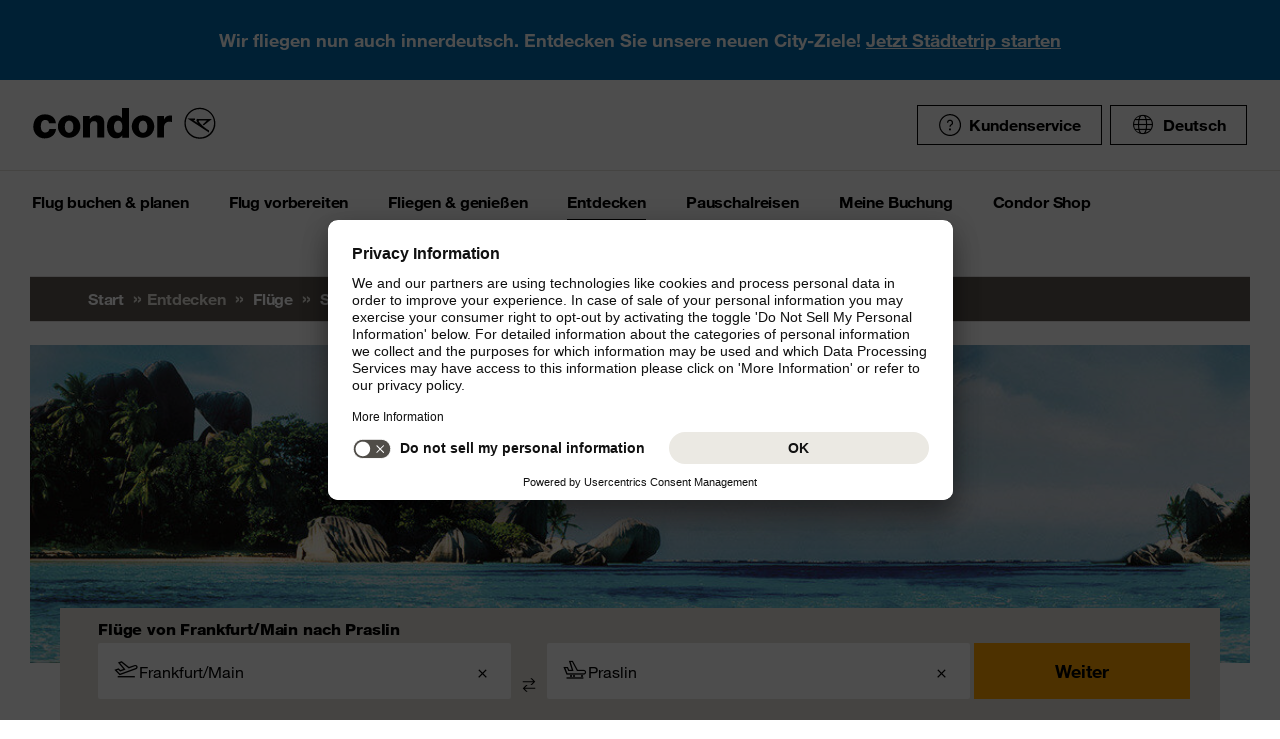

--- FILE ---
content_type: text/css
request_url: https://www.condor.com/de/frontend/dist/css/main.css?1768298124
body_size: 141090
content:
@charset "UTF-8";article,aside,details,figcaption,figure,footer,header,hgroup,main,nav,section,summary{display:block}audio,canvas,video{display:inline-block}audio:not([controls]){display:none;height:0}[hidden]{display:none}html{font-size:100%;-ms-text-size-adjust:100%;-webkit-text-size-adjust:100%}button,html,input,select,textarea{font-family:sans-serif}body{margin:0}a:focus{outline:thin dotted}a:active,a:hover{outline:0}h1{font-size:2em;margin:.67em 0}h2{font-size:1.5em;margin:.83em 0}h3{font-size:1.17em;margin:1em 0}h4{font-size:1em;margin:1.33em 0}h5{font-size:.83em;margin:1.67em 0}h6{font-size:.67em;margin:2.33em 0}abbr[title]{border-bottom:1px dotted}b,strong{font-weight:700}blockquote{margin:1em 40px}dfn{font-style:italic}hr{-moz-box-sizing:content-box;box-sizing:content-box;height:0}mark{background:#ff0;color:#000}p,pre{margin:1em 0}code,kbd,pre,samp{font-family:monospace,serif;font-size:1em}pre{white-space:pre;white-space:pre-wrap;word-wrap:break-word}q{quotes:none}q:after,q:before{content:"";content:none}small{font-size:80%}sub,sup{font-size:75%;line-height:0;position:relative;vertical-align:baseline}sup{top:-.5em}sub{bottom:-.25em}dl,menu,ol,ul{margin:1em 0}dd{margin:0 0 0 40px}menu,ol,ul{padding:0 0 0 40px}nav ol,nav ul{list-style:none;list-style-image:none}img{border:0;-ms-interpolation-mode:bicubic}svg:not(:root){overflow:hidden}figure{margin:0}form{margin:0}fieldset{border:1px solid silver;margin:0 2px;padding:.35em .625em .75em}legend{border:0;padding:0;white-space:normal}button,input,select,textarea{font-size:100%;margin:0;vertical-align:baseline}button,input{line-height:normal}button,select{text-transform:none}button,html input[type=button],input[type=reset],input[type=submit]{-webkit-appearance:button;cursor:pointer}button[disabled],html input[disabled]{cursor:default}input[type=checkbox],input[type=radio]{-moz-box-sizing:border-box;box-sizing:border-box;padding:0}input[type=search]{-webkit-appearance:textfield;-moz-box-sizing:content-box;box-sizing:content-box}input[type=search]::-webkit-search-cancel-button,input[type=search]::-webkit-search-decoration{-webkit-appearance:none}button::-moz-focus-inner,input::-moz-focus-inner{border:0;padding:0}textarea{overflow:auto;vertical-align:top}table{border-collapse:collapse;border-spacing:0}button,html,input,select,textarea{color:#222}html{font-size:1em;line-height:1.4}::-moz-selection{background:#b3d4fc;text-shadow:none}::selection{background:#b3d4fc;text-shadow:none}hr{display:block;height:1px;border:0;border-top:1px solid #ccc;margin:1em 0;padding:0}audio,canvas,img,video{vertical-align:middle}fieldset{border:0;margin:0;padding:0}textarea{resize:vertical}.browsehappy{margin:.2em 0;background:#ccc;color:#000;padding:.2em 0}.ir{background-color:transparent;border:0;overflow:hidden}.ir:before{content:"";display:block;width:0;height:150%}.visuallyhidden{border:0;clip:rect(0 0 0 0);height:1px;margin:-1px;overflow:hidden;padding:0;position:absolute;width:1px}.visuallyhidden.focusable:active,.visuallyhidden.focusable:focus{clip:auto;height:auto;margin:0;overflow:visible;position:static;width:auto}.invisible{visibility:hidden}.clearfix:after,.clearfix:before{content:" ";display:table}.clearfix:after{clear:both}@media print{*{background:0 0!important;color:#000!important;box-shadow:none!important;text-shadow:none!important}a,a:visited{text-decoration:underline}a[href]:after{content:" (" attr(href) ")"}abbr[title]:after{content:" (" attr(title) ")"}.ir a:after,a[href^="#"]:after,a[href^="javascript:"]:after{content:""}blockquote,pre{border:1px solid #999;page-break-inside:avoid}thead{display:table-header-group}img,tr{page-break-inside:avoid}img{max-width:100%!important}@page{margin:.5cm}h2,h3,p{orphans:3;widows:3}h2,h3{page-break-after:avoid}}/*! jQuery UI - v1.10.4 - 2015-09-10
* http://jqueryui.com
* Includes: jquery.ui.core.css, jquery.ui.slider.css, jquery.ui.theme.css
* To view and modify this theme, visit http://jqueryui.com/themeroller/?ffDefault=Trebuchet%20MS%2CTahoma%2CVerdana%2CArial%2Csans-serif&fwDefault=bold&fsDefault=1.1em&cornerRadius=4px&bgColorHeader=f6a828&bgTextureHeader=gloss_wave&bgImgOpacityHeader=35&borderColorHeader=e78f08&fcHeader=ffffff&iconColorHeader=ffffff&bgColorContent=eeeeee&bgTextureContent=highlight_soft&bgImgOpacityContent=100&borderColorContent=dddddd&fcContent=333333&iconColorContent=222222&bgColorDefault=f6f6f6&bgTextureDefault=glass&bgImgOpacityDefault=100&borderColorDefault=cccccc&fcDefault=1c94c4&iconColorDefault=ef8c08&bgColorHover=fdf5ce&bgTextureHover=glass&bgImgOpacityHover=100&borderColorHover=fbcb09&fcHover=c77405&iconColorHover=ef8c08&bgColorActive=ffffff&bgTextureActive=glass&bgImgOpacityActive=65&borderColorActive=fbd850&fcActive=eb8f00&iconColorActive=ef8c08&bgColorHighlight=ffe45c&bgTextureHighlight=highlight_soft&bgImgOpacityHighlight=75&borderColorHighlight=fed22f&fcHighlight=363636&iconColorHighlight=228ef1&bgColorError=b81900&bgTextureError=diagonals_thick&bgImgOpacityError=18&borderColorError=cd0a0a&fcError=ffffff&iconColorError=ffd27a&bgColorOverlay=666666&bgTextureOverlay=diagonals_thick&bgImgOpacityOverlay=20&opacityOverlay=50&bgColorShadow=000000&bgTextureShadow=flat&bgImgOpacityShadow=10&opacityShadow=20&thicknessShadow=5px&offsetTopShadow=-5px&offsetLeftShadow=-5px&cornerRadiusShadow=5px
* Copyright 2015 jQuery Foundation and other contributors; Licensed MIT */.ui-slider{position:relative;text-align:left}.ui-slider .ui-slider-handle{position:absolute;z-index:2;width:1.2em;height:1.2em;cursor:default}.ui-slider .ui-slider-range{position:absolute;z-index:1;font-size:.7em;display:block;border:0;background-position:0 0}.ui-slider-horizontal{height:.8em}.ui-slider-horizontal .ui-slider-handle{top:-.3em;margin-left:-.6em}.ui-slider-horizontal .ui-slider-range{top:0;height:100%}.ui-slider-horizontal .ui-slider-range-min{left:0}.ui-slider-horizontal .ui-slider-range-max{right:0}.mfp-bg{top:0;left:0;width:100%;height:100%;z-index:1042;overflow:hidden;position:fixed;background:#0b0b0b;opacity:.8}.mfp-wrap{top:0;left:0;width:100%;height:100%;z-index:1043;position:fixed;outline:0!important;-webkit-backface-visibility:hidden}.mfp-container{text-align:center;position:absolute;width:100%;height:100%;left:0;top:0;padding:0 8px;-moz-box-sizing:border-box;box-sizing:border-box}.mfp-container:before{content:"";display:inline-block;height:100%;vertical-align:middle}.mfp-align-top .mfp-container:before{display:none}.mfp-content{position:relative;display:inline-block;vertical-align:middle;margin:0 auto;text-align:left;z-index:1045}.mfp-ajax-holder .mfp-content,.mfp-inline-holder .mfp-content{width:100%;cursor:auto}.mfp-ajax-cur{cursor:progress}.mfp-zoom-out-cur,.mfp-zoom-out-cur .mfp-image-holder .mfp-close{cursor:-moz-zoom-out;cursor:zoom-out}.mfp-zoom{cursor:pointer;cursor:-moz-zoom-in;cursor:zoom-in}.mfp-auto-cursor .mfp-content{cursor:auto}.mfp-arrow,.mfp-close,.mfp-counter,.mfp-preloader{-webkit-user-select:none;-moz-user-select:none;-ms-user-select:none;user-select:none}.mfp-loading.mfp-figure{display:none}.mfp-hide{display:none!important}.mfp-preloader{color:#ccc;position:absolute;top:50%;width:auto;text-align:center;margin-top:-.8em;left:8px;right:8px;z-index:1044}.mfp-preloader a{color:#ccc}.mfp-preloader a:hover{color:#fff}.mfp-s-ready .mfp-preloader{display:none}.mfp-s-error .mfp-content{display:none}button.mfp-arrow,button.mfp-close{overflow:visible;cursor:pointer;background:0 0;border:0;-webkit-appearance:none;display:block;outline:0;padding:0;z-index:1046;box-shadow:none}button::-moz-focus-inner{padding:0;border:0}.mfp-close{width:44px;height:44px;line-height:44px;position:absolute;right:0;top:0;text-decoration:none;text-align:center;opacity:.65;padding:0 0 18px 10px;font-style:normal;font-size:28px;font-family:Arial,Baskerville,monospace}.mfp-close:focus,.mfp-close:hover{opacity:1}.mfp-close:active{top:1px}.mfp-close-btn-in .mfp-close{color:#333}.mfp-iframe-holder .mfp-close,.mfp-image-holder .mfp-close{color:#000;right:-6px;text-align:right;padding-right:6px;width:100%}.mfp-counter{position:absolute;top:0;right:0;color:#ccc;font-size:12px;line-height:18px;white-space:nowrap}.mfp-arrow{position:absolute;opacity:.65;margin:0;top:50%;margin-top:-55px;padding:0;width:90px;height:110px;-webkit-tap-highlight-color:transparent}.mfp-arrow:active{margin-top:-54px}.mfp-arrow:focus,.mfp-arrow:hover{opacity:1}.mfp-arrow .mfp-a,.mfp-arrow .mfp-b,.mfp-arrow:after,.mfp-arrow:before{content:"";display:block;width:0;height:0;position:absolute;left:0;top:0;margin-top:35px;margin-left:35px;border:medium inset transparent}.mfp-arrow .mfp-a,.mfp-arrow:after{border-top-width:13px;border-bottom-width:13px;top:8px}.mfp-arrow .mfp-b,.mfp-arrow:before{border-top-width:21px;border-bottom-width:21px;opacity:.7}.mfp-arrow-left{left:0}.mfp-arrow-left .mfp-a,.mfp-arrow-left:after{border-right:17px solid #fff;margin-left:31px}.mfp-arrow-left .mfp-b,.mfp-arrow-left:before{margin-left:25px;border-right:27px solid #3f3f3f}.mfp-arrow-right{right:0}.mfp-arrow-right .mfp-a,.mfp-arrow-right:after{border-left:17px solid #fff;margin-left:39px}.mfp-arrow-right .mfp-b,.mfp-arrow-right:before{border-left:27px solid #3f3f3f}.mfp-iframe-holder{padding-top:40px;padding-bottom:40px}.mfp-iframe-holder .mfp-content{line-height:0;width:100%;max-width:900px}.mfp-iframe-holder .mfp-close{top:-40px}.mfp-iframe-scaler{width:100%;height:0;overflow:hidden;padding-top:56.25%}.mfp-iframe-scaler iframe{position:absolute;display:block;top:0;left:0;width:100%;height:100%;box-shadow:0 0 8px rgba(0,0,0,.6);background:#000}img.mfp-img{width:auto;max-width:100%;height:auto;display:block;line-height:0;-moz-box-sizing:border-box;box-sizing:border-box;padding:40px 0 40px;margin:0 auto}.mfp-figure{line-height:0}.mfp-figure:after{content:"";position:absolute;left:0;top:40px;bottom:40px;display:block;right:0;width:auto;height:auto;z-index:-1;box-shadow:0 0 8px rgba(0,0,0,.6);background:#444}.mfp-figure small{color:#bdbdbd;display:block;font-size:12px;line-height:14px}.mfp-figure figure{margin:0}.mfp-bottom-bar{margin-top:-36px;position:absolute;top:100%;left:0;width:100%;cursor:auto}.mfp-title{text-align:left;line-height:18px;color:#f3f3f3;word-wrap:break-word;padding-right:36px}.mfp-image-holder .mfp-content{max-width:100%}.mfp-gallery .mfp-image-holder .mfp-figure{cursor:pointer}@media screen and (max-width:800px) and (orientation:landscape),screen and (max-height:300px){.mfp-img-mobile .mfp-image-holder{padding-left:0;padding-right:0}.mfp-img-mobile img.mfp-img{padding:0}.mfp-img-mobile .mfp-figure:after{top:0;bottom:0}.mfp-img-mobile .mfp-figure small{display:inline;margin-left:5px}.mfp-img-mobile .mfp-bottom-bar{background:rgba(0,0,0,.6);bottom:0;margin:0;top:auto;padding:3px 5px;position:fixed;-moz-box-sizing:border-box;box-sizing:border-box}.mfp-img-mobile .mfp-bottom-bar:empty{padding:0}.mfp-img-mobile .mfp-counter{right:5px;top:3px}.mfp-img-mobile .mfp-close{top:0;right:0;width:35px;height:35px;line-height:35px;background:rgba(0,0,0,.6);position:fixed;text-align:center;padding:0}}@media all and (max-width:900px){.mfp-arrow{-webkit-transform:scale(.75);-moz-transform:scale(.75);transform:scale(.75)}.mfp-arrow-left{-webkit-transform-origin:0;-moz-transform-origin:0;transform-origin:0}.mfp-arrow-right{-webkit-transform-origin:100%;-moz-transform-origin:100%;transform-origin:100%}.mfp-container{padding-left:6px;padding-right:6px}}.mfp-ie7 .mfp-img{padding:0}.mfp-ie7 .mfp-bottom-bar{width:600px;left:50%;margin-left:-300px;margin-top:5px;padding-bottom:5px}.mfp-ie7 .mfp-container{padding:0}.mfp-ie7 .mfp-content{padding-top:44px}.mfp-ie7 .mfp-close{top:0;right:0;padding-top:0}:root{--slds-c-button-text-color:#000;--slds-c-button-text-color-hover:#fff;--slds-c-button-text-color-active:#fff;--slds-c-button-brand-color-background:#ffa200;--slds-c-button-brand-color-background-hover:#e88319;--slds-c-button-brand-color-border:#ffa200;--slds-c-button-brand-text-color:#fff;--slds-c-button-neutral-color-background:#fff;--slds-c-button-neutral-color-background-hover:#e6e3db;--slds-c-button-neutral-color-border:#D5D2D0;--slds-c-button-neutral-text-color:#000;--slds-c-icon-color-background:#ffa200;--sds-c-icon-color-background:#ffa200;--slds-c-icon-color-foreground:#000;--slds-c-input-color-border:#D5D2D0;--slds-c-input-color-border-focus:#ffa200;--slds-c-input-text-color:#000;--slds-c-input-color-border-error:#c60f13;--lwc-colorBorder:#000;--slds-g-color-border-base-1:#000}#lightningLocator,.slds-scope{--slds-c-button-text-color:#000;--slds-c-button-brand-color-background:#ffa200}.flowruntimeBody.flowruntimeBody__lwc.slds-card__body{background:#fff!important;padding:1rem 1rem!important;border-radius:12px!important}.slds-card{border-radius:0!important}.slds-card.slds-card_boundary{border:1px solid #d5d2d0!important;border-radius:0!important}.card-container.slds-card{border-radius:0!important;margin-bottom:1rem!important}.section.slds-grid.slds-gutters_direct.slds-wrap{display:-webkit-box!important;display:-webkit-flex!important;display:-moz-box!important;display:-ms-flexbox!important;display:flex!important;-webkit-flex-wrap:wrap!important;-ms-flex-wrap:wrap!important;flex-wrap:wrap!important;gap:1.5rem!important}@media (min-width:769px){.section.slds-grid>.flowruntime-section-column.slds-col.slds-size_1-of-1.slds-medium-size_6-of-12{-webkit-box-flex:0!important;-webkit-flex:0 0 calc(50% - 0.75rem)!important;-moz-box-flex:0!important;-ms-flex:0 0 calc(50% - 0.75rem)!important;flex:0 0 calc(50% - 0.75rem)!important;max-width:-moz-calc(50% - .75rem)!important;max-width:calc(50% - .75rem)!important;width:auto!important}}@media (max-width:768px){.section.slds-grid>.flowruntime-section-column.slds-col.slds-size_1-of-1.slds-medium-size_6-of-12{-webkit-box-flex:0!important;-webkit-flex:0 0 100%!important;-moz-box-flex:0!important;-ms-flex:0 0 100%!important;flex:0 0 100%!important;max-width:100%!important}}.flowruntime-section-column{padding:.5rem}.slds-grid.slds-wrap.slds-gutters_direct:not(.section){display:-webkit-box!important;display:-webkit-flex!important;display:-moz-box!important;display:-ms-flexbox!important;display:flex!important;-webkit-flex-wrap:wrap!important;-ms-flex-wrap:wrap!important;flex-wrap:wrap!important}.slds-grid.slds-wrap.slds-gutters_direct:not(.section)>.flowruntime-column.slds-size_12-of-12{-webkit-box-flex:0!important;-webkit-flex:0 0 100%!important;-moz-box-flex:0!important;-ms-flex:0 0 100%!important;flex:0 0 100%!important;max-width:100%!important}.slds-col{-webkit-box-flex:1!important;-webkit-flex:1 1 auto!important;-moz-box-flex:1!important;-ms-flex:1 1 auto!important;flex:1 1 auto!important}.slds-col.slds-size_12-of-12{width:100%!important;-webkit-box-flex:0!important;-webkit-flex:0 0 100%!important;-moz-box-flex:0!important;-ms-flex:0 0 100%!important;flex:0 0 100%!important}.slds-col.slds-size_1-of-2{width:50%!important;-webkit-box-flex:0!important;-webkit-flex:0 0 50%!important;-moz-box-flex:0!important;-ms-flex:0 0 50%!important;flex:0 0 50%!important}.slds-col.slds-size_3-of-12{width:25%!important;-webkit-box-flex:0!important;-webkit-flex:0 0 25%!important;-moz-box-flex:0!important;-ms-flex:0 0 25%!important;flex:0 0 25%!important}.slds-col.slds-size_1-of-1{width:100%!important;-webkit-box-flex:0!important;-webkit-flex:0 0 100%!important;-moz-box-flex:0!important;-ms-flex:0 0 100%!important;flex:0 0 100%!important}.slds-col.slds-grow-none{-webkit-box-flex:0!important;-webkit-flex-grow:0!important;-moz-box-flex:0!important;-ms-flex-positive:0!important;flex-grow:0!important}@media (min-width:768px){.slds-medium-size_6-of-12{width:50%!important;-webkit-box-flex:0!important;-webkit-flex:0 0 50%!important;-moz-box-flex:0!important;-ms-flex:0 0 50%!important;flex:0 0 50%!important}}.slds-align-top{vertical-align:top!important}.slds-align-middle{vertical-align:middle!important}.slds-rich-text-editor__output strong{color:#000!important;font-weight:700!important}.slds-rich-text-editor__output p{color:#000!important;margin-bottom:.5rem}.slds-rich-text-editor__output em{font-style:italic!important;color:#7d756e!important}lightning-formatted-rich-text::part(formatted-rich-text){color:#000!important}.slds-text-heading_medium{color:#000!important;font-size:1.5rem!important;font-weight:700!important}.slds-text-title{color:#7d756e!important;font-size:.875rem!important;line-height:1.5!important}.slds-form-element__label{color:#000!important;font-weight:700!important;margin-bottom:.5rem!important;display:block!important}.slds-required{color:#c60f13!important;font-weight:700!important;margin-right:.25rem!important}.flowruntime-input{margin-bottom:1rem}lightning-input{display:block;width:100%}lightning-primitive-input-simple{display:block}.slds-form-element__control{position:relative!important;display:block!important;width:100%!important}.slds-form-element__control.slds-grow{-webkit-box-flex:1;-webkit-flex-grow:1;-moz-box-flex:1;-ms-flex-positive:1;flex-grow:1}.slds-form-element__control.slds-input-has-icon{position:relative!important}.slds-form-element__control.slds-input-has-icon.slds-input-has-icon_left .slds-input{padding-left:3rem!important}.slds-form-element__control.slds-input-has-icon.slds-input-has-icon_right .slds-input{padding-right:3rem!important}.slds-input,.slds-textarea{border:1px solid #d5d2d0!important;border-radius:0!important;padding:18px 24px!important;font-size:1rem!important;color:#000!important;background-color:#fff!important;width:100%!important;-moz-box-sizing:border-box!important;box-sizing:border-box!important;position:relative!important;z-index:1!important;-webkit-transition:all .2s ease!important;-moz-transition:all .2s ease!important;transition:all .2s ease!important}.slds-input:hover,.slds-textarea:hover{border-color:#000!important}.slds-input:focus,.slds-textarea:focus{border-color:#006bac!important;background-color:#e9eff3!important;outline:0!important}.slds-input:disabled,.slds-textarea:disabled{background-color:#e6e3db!important;cursor:not-allowed!important;opacity:.6!important}.slds-input__icon{position:absolute!important;top:50%!important;-webkit-transform:translateY(-50%)!important;-moz-transform:translateY(-50%)!important;transform:translateY(-50%)!important;width:1.5rem!important;height:1.5rem!important;fill:#7d756e!important;pointer-events:none!important;z-index:2!important;display:-webkit-box!important;display:-webkit-flex!important;display:-moz-box!important;display:-ms-flexbox!important;display:flex!important;-webkit-box-align:center!important;-webkit-align-items:center!important;-moz-box-align:center!important;-ms-flex-align:center!important;align-items:center!important;-webkit-box-pack:center!important;-webkit-justify-content:center!important;-moz-box-pack:center!important;-ms-flex-pack:center!important;justify-content:center!important}.slds-input__icon.slds-input__icon_right{right:.75rem!important;left:auto!important}.slds-input__icon.slds-input__icon_left{left:.75rem!important;right:auto!important}lightning-primitive-input-checkbox{display:block}.slds-checkbox{display:-webkit-inline-box!important;display:-webkit-inline-flex!important;display:-moz-inline-box!important;display:-ms-inline-flexbox!important;display:inline-flex!important;-webkit-box-align:center!important;-webkit-align-items:center!important;-moz-box-align:center!important;-ms-flex-align:center!important;align-items:center!important;position:relative!important}.slds-checkbox input[type=checkbox]{opacity:0!important;position:absolute!important;width:1px!important;height:1px!important}.slds-checkbox input[type=checkbox]:checked~label .slds-checkbox_faux{background-color:#277b3a!important;border-color:#277b3a!important}.slds-checkbox input[type=checkbox]:checked~label .slds-checkbox_faux::after{content:""!important;display:block!important;position:absolute!important;width:.375rem!important;height:.75rem!important;border:solid #fff!important;border-width:0 .125rem .125rem 0!important;-webkit-transform:rotate(45deg)!important;-moz-transform:rotate(45deg)!important;transform:rotate(45deg)!important;top:.125rem!important;left:.375rem!important}.slds-checkbox input[type=checkbox]:checked~label .slds-checkbox_faux:hover{background-color:#1f612e}.slds-checkbox input[type=checkbox]:focus~label .slds-checkbox_faux{outline:2px solid #277b3a!important;outline-offset:2px!important}.slds-checkbox__label{display:-webkit-inline-box!important;display:-webkit-inline-flex!important;display:-moz-inline-box!important;display:-ms-inline-flexbox!important;display:inline-flex!important;-webkit-box-align:center!important;-webkit-align-items:center!important;-moz-box-align:center!important;-ms-flex-align:center!important;align-items:center!important;cursor:pointer!important}.slds-checkbox_faux{display:inline-block!important;width:1.25rem!important;height:1.25rem!important;border:1px solid #d5d2d0!important;border-radius:0!important;background-color:#fff!important;position:relative!important;-webkit-transition:all .2s ease!important;-moz-transition:all .2s ease!important;transition:all .2s ease!important;-webkit-flex-shrink:0!important;-ms-flex-negative:0!important;flex-shrink:0!important}.slds-checkbox_faux:hover{border-color:#7d756e!important}.slds-file-selector__dropzone{border-radius:0!important}.flowruntime-inline-container{display:-webkit-box!important;display:-webkit-flex!important;display:-moz-box!important;display:-ms-flexbox!important;display:flex!important;-webkit-box-align:center!important;-webkit-align-items:center!important;-moz-box-align:center!important;-ms-flex-align:center!important;align-items:center!important;-webkit-flex-wrap:nowrap!important;-ms-flex-wrap:nowrap!important;flex-wrap:nowrap!important}.flowruntime-inline-container .flowruntime-inline{display:inline-block!important}.flowruntime-inline-container>lightning-input.flowruntime-inline{width:auto!important;-webkit-box-flex:0!important;-webkit-flex:0 0 auto!important;-moz-box-flex:0!important;-ms-flex:0 0 auto!important;flex:0 0 auto!important;margin:0!important}.flowruntime-inline-container>.flowruntime-input-label.flowruntime-inline{width:auto!important;-webkit-box-flex:1!important;-webkit-flex:1 1 auto!important;-moz-box-flex:1!important;-ms-flex:1 1 auto!important;flex:1 1 auto!important;min-width:0!important;margin-left:.75rem!important}.flowruntime-inline-container .slds-form-element__control.slds-grow{-webkit-box-flex:0!important;-webkit-flex-grow:0!important;-moz-box-flex:0!important;-ms-flex-positive:0!important;flex-grow:0!important}.slds-combobox__input.slds-input_faux{border:1px solid #d5d2d0!important;border-radius:0!important;padding:18px 24px!important;font-size:1rem!important;color:#000!important;background-color:#fff!important;width:100%!important;-moz-box-sizing:border-box!important;box-sizing:border-box!important;position:relative!important;z-index:1!important;-webkit-transition:all .2s ease!important;-moz-transition:all .2s ease!important;transition:all .2s ease!important}.slds-combobox__input.slds-input_faux:hover{border-color:#000!important}.slds-combobox__input.slds-input_faux[aria-expanded=true]{border-color:#006bac!important;background-color:#e9eff3!important;outline:0!important}lightning-datepicker{display:block;width:100%;position:relative!important}.slds-dropdown-trigger{position:relative!important;display:block!important}.slds-dropdown-trigger.slds-size_1-of-1{width:100%}.slds-form-element__control{position:relative!important}.slds-form-element__control.slds-grid.slds-gutters_medium{display:-webkit-box!important;display:-webkit-flex!important;display:-moz-box!important;display:-ms-flexbox!important;display:flex!important;-webkit-flex-wrap:wrap!important;-ms-flex-wrap:wrap!important;flex-wrap:wrap!important;gap:1rem!important;margin-left:0!important;margin-right:0!important}.slds-form-element__control.slds-grid.slds-gutters_medium>.slds-col.slds-size_1-of-2{-webkit-box-flex:0!important;-webkit-flex:0 0 calc(50% - 0.5rem)!important;-moz-box-flex:0!important;-ms-flex:0 0 calc(50% - 0.5rem)!important;flex:0 0 calc(50% - 0.5rem)!important;max-width:-moz-calc(50% - .5rem)!important;max-width:calc(50% - .5rem)!important;width:auto!important}@media (max-width:768px){.slds-form-element__control.slds-grid.slds-gutters_medium>.slds-col.slds-size_1-of-2{-webkit-box-flex:0!important;-webkit-flex:0 0 100%!important;-moz-box-flex:0!important;-ms-flex:0 0 100%!important;flex:0 0 100%!important;max-width:100%!important}}.slds-visual-picker{border:2px solid #d5d2d0!important;background-color:#fff!important;-webkit-transition:all .2s ease!important;-moz-transition:all .2s ease!important;transition:all .2s ease!important}.slds-visual-picker label{border:none!important;outline:0!important;box-shadow:none!important}.slds-visual-picker label:active,.slds-visual-picker label:focus,.slds-visual-picker label:hover{border:none!important;outline:0!important;box-shadow:none!important}.slds-visual-picker:hover{border-color:#ffa200!important;box-shadow:0 2px 8px rgba(255,162,0,.3)!important;-webkit-transform:translateY(-2px)!important;-moz-transform:translateY(-2px)!important;transform:translateY(-2px)!important}.slds-visual-picker__figure{border:2px solid #d5d2d0!important;outline:0!important;box-shadow:none!important}.slds-visual-picker__figure.slds-visual-picker__text{margin:2rem!important;min-height:-moz-calc(25vh - 8rem)!important;min-height:calc(25vh - 8rem)!important;background-color:transparent!important;border:none!important;outline:0!important;box-shadow:none!important;-webkit-transition:all .2s ease!important;-moz-transition:all .2s ease!important;transition:all .2s ease!important}.slds-visual-picker__figure.slds-visual-picker__text:focus,.slds-visual-picker__figure.slds-visual-picker__text:hover{border:none!important;outline:0!important;box-shadow:none!important}.slds-visual-picker__figure:hover{border-color:#ffa200!important;box-shadow:0 2px 8px rgba(255,162,0,.3)!important}.slds-visual-picker__figure:hover{border:none!important}.slds-visual-picker input[type=radio]:checked~label{border:none!important;outline:0!important}.slds-visual-picker input[type=radio]:checked~label .slds-visual-picker__figure{border-radius:0!important;background-color:#ffa200!important;outline:0!important}.slds-visual-picker input[type=radio]:checked~label .slds-text-heading_medium,.slds-visual-picker input[type=radio]:checked~label .slds-text-title{color:#fff!important}.slds-visual-picker input[type=radio]:checked~label .slds-visual-picker__text-check{opacity:1!important}.slds-visual-picker input[type=radio]:checked~label:hover .slds-visual-picker__figure{background-color:#e88319!important}.slds-visual-picker input[type=radio]:focus~label{outline:0!important;border:none!important}.slds-visual-picker input[type=radio]:focus~label .slds-visual-picker__figure{border:none!important;outline:0!important}.slds-visual-picker input[type=radio]:hover~label{border:none!important;outline:0!important}.slds-visual-picker input[type=radio]:hover~label .slds-visual-picker__figure{border:none!important;outline:0!important}.slds-visual-picker:focus-within{outline:2px solid #ffa200!important;outline-offset:2px!important}.slds-visual-picker__text-check{opacity:0!important;-webkit-transition:opacity .2s ease!important;-moz-transition:opacity .2s ease!important;transition:opacity .2s ease!important}lightning-button-icon{display:inline-block}lightning-button-icon::part(button):hover{background-color:rgba(0,0,0,.05)!important}lightning-button-icon::part(button-icon){fill:#000!important}.inline-edit-undo .slds-button{padding:5px!important}.slds-button{-webkit-transition:all .2s ease!important;-moz-transition:all .2s ease!important;transition:all .2s ease!important;padding:17px 32px!important;font-size:18px!important;line-height:22px!important;background-image:none!important;background-position:unset!important;background-size:unset!important}.slds-button::after,.slds-button::before{display:none!important;content:none!important}.slds-button.slds-button_icon.slds-button_icon-bare{background:transparent none!important;border:none!important;cursor:pointer!important}.slds-button.slds-button_icon.slds-button_icon-bare:hover{background-color:rgba(0,0,0,.05)!important;background-image:none!important}.slds-button.slds-button_icon.slds-button_icon-bare::after,.slds-button.slds-button_icon.slds-button_icon-bare::before{display:none!important}.slds-button.slds-button_brand{background-color:#ffa200!important;background-image:none!important;color:#000!important;font-weight:800!important;border-color:#ffa200!important;border-radius:0!important}.slds-button.slds-button_brand:hover{background-color:#e88319!important;border-color:#e88319!important;background-image:none!important}.slds-button.slds-button_brand::after,.slds-button.slds-button_brand::before{display:none!important}.slds-button.slds-button_brand:focus{background-color:#ffa200!important;border-color:#ffa200!important;box-shadow:0 0 3px #e88319!important}.slds-button.slds-button_brand:active{background-color:#e88319!important;border-color:#e88319!important}.slds-button.slds-button_neutral{background-image:none!important;background-color:#fff!important;color:#000!important;border-color:#000!important;border-radius:0!important}.slds-button.slds-button_neutral:hover{background-color:#f7f6f4!important;background-image:none!important}.slds-button.slds-button_neutral::after,.slds-button.slds-button_neutral::before{display:none!important}.slds-button.slds-button_text-destructive{background-color:#fff!important;color:#c60f13!important;border-color:#000!important;border-radius:0!important}.slds-button.slds-button_text-destructive:hover{background-color:#f7f6f4!important}.slds-button:active,.slds-button:focus,.slds-button:hover{background-image:none!important;background-position:unset!important;background-size:unset!important}.slds-button_icon-border-filled{background-color:#e6e3db!important;border:1px solid #d5d2d0!important;border-radius:4px!important;padding:.5rem!important}.slds-button_icon-border-filled:hover{background-color:#ffa200!important;border-color:#ffa200!important}.slds-button_icon-border-filled:hover .slds-button__icon{fill:#fff!important}.slds-button_icon-border-filled:focus{outline:2px solid #ffa200!important;outline-offset:2px!important}.slds-button_icon-border-filled:active{background-color:#e88319!important}.slds-button.slds-button_neutral{background-color:#fff!important;color:#000!important;border-color:#d5d2d0!important}.slds-button__icon{fill:#000!important;width:1rem!important;height:1rem!important}lightning-primitive-icon{display:inline-block}lightning-primitive-icon::part(icon){fill:#ffa200!important}lightning-primitive-icon[data-key=error]::part(icon){fill:#c60f13!important}.slds-icon{width:100%;height:100%}.slds-icon.slds-icon_x-small{width:1rem!important;height:1rem!important}.slds-icon-utility-check .slds-icon{fill:#fff!important}.slds-icon_container{border-radius:0!important;background-color:transparent!important;color:#ffa200!important}.slds-datepicker{background-color:#fff!important;border:1px solid #d5d2d0!important;border-radius:8px!important;box-shadow:0 4px 16px rgba(0,0,0,.15)!important;padding:1rem!important;min-width:336px!important;max-width:400px!important;position:absolute!important;left:auto!important;right:auto!important}.slds-dropdown{background-color:#fff!important;border-radius:8px!important;box-shadow:0 4px 16px rgba(0,0,0,.15)!important;position:absolute!important}.slds-dropdown.slds-dropdown_left{left:0!important}.slds-dropdown.slds-dropdown_bottom{top:100%!important;margin-top:.5rem!important}.slds-dropdown[data-position-id]{z-index:9999!important}.slds-datepicker__filter{display:-webkit-box!important;display:-webkit-flex!important;display:-moz-box!important;display:-ms-flexbox!important;display:flex!important;-webkit-box-align:center!important;-webkit-align-items:center!important;-moz-box-align:center!important;-ms-flex-align:center!important;align-items:center!important;-webkit-box-pack:justify!important;-webkit-justify-content:space-between!important;-moz-box-pack:justify!important;-ms-flex-pack:justify!important;justify-content:space-between!important;margin-bottom:1rem!important;padding-bottom:.75rem!important;border-bottom:1px solid #d5d2d0!important}.slds-datepicker__filter.slds-datepicker__filter_month{-webkit-box-flex:1!important;-webkit-flex:1!important;-moz-box-flex:1!important;-ms-flex:1!important;flex:1!important;margin-right:.5rem!important}.slds-datepicker__filter.slds-datepicker__filter_month h2{font-size:1.5rem!important;line-height:1.2!important;margin:0!important;color:#000!important}.slds-datepicker__filter.slds-datepicker__filter_year{-webkit-box-flex:1!important;-webkit-flex:1!important;-moz-box-flex:1!important;-ms-flex:1!important;flex:1!important;margin-left:.5rem!important}.slds-datepicker__month,.slds-datepicker__year{font-weight:700!important;font-size:1.5rem!important;color:#000!important;text-align:center!important}.slds-datepicker__month-header{font-size:1rem!important;display:-webkit-box!important;display:-webkit-flex!important;display:-moz-box!important;display:-ms-flexbox!important;display:flex!important;-webkit-box-align:center!important;-webkit-align-items:center!important;-moz-box-align:center!important;-ms-flex-align:center!important;align-items:center!important;-webkit-justify-content:space-around!important;-ms-flex-pack:distribute!important;justify-content:space-around!important;margin-bottom:.5rem!important;padding:.5rem 0!important;border-bottom:1px solid #d5d2d0!important}.slds-datepicker__month-grid{display:grid!important;grid-template-columns:repeat(7,1fr)!important;gap:.25rem!important}.slds-day{display:-webkit-box!important;display:-webkit-flex!important;display:-moz-box!important;display:-ms-flexbox!important;display:flex!important;-webkit-box-align:center!important;-webkit-align-items:center!important;-moz-box-align:center!important;-ms-flex-align:center!important;align-items:center!important;-webkit-box-pack:center!important;-webkit-justify-content:center!important;-moz-box-pack:center!important;-ms-flex-pack:center!important;justify-content:center!important;padding:0!important;text-align:center!important;position:relative!important;width:2.5rem!important;height:2.5rem!important;border-radius:50%!important;cursor:pointer!important;font-size:.875rem!important;color:#000!important;background-color:transparent!important;border:1px solid transparent!important;-webkit-transition:all .2s ease!important;-moz-transition:all .2s ease!important;transition:all .2s ease!important}.slds-day:hover{background-color:#d5d2d0!important;border-color:#e88319!important}.slds-day:focus{outline:2px solid #ffa200!important;outline-offset:2px!important;z-index:1!important;box-shadow:0 0 0 1px #7d756e!important}.slds-is-today{background-color:transparent!important;border-color:transparent!important;color:inherit!important}.slds-is-today:hover{background-color:#d5d2d0!important}.slds-is-selected{background-color:transparent!important;color:inherit!important;font-weight:inherit!important;border-color:transparent!important}.slds-is-selected:hover{background-color:transparent!important;border-color:transparent!important}.slds-is-selected .slds-day{background-color:#7d756e!important;color:#fff!important;font-weight:700!important;border-color:#7d756e!important;border-radius:50%!important}.slds-is-selected .slds-day:hover{background-color:#ffa200!important;border-color:#e88319!important}.slds-is-selected .slds-day:focus{outline-color:#e88319!important}.slds-has-error .slds-input{border-color:#c60f13!important;background-color:#fff!important}.slds-has-error .slds-input__icon{fill:#c60f13!important}.slds-form-element__help{font-size:.75rem!important;margin-top:.5rem!important;line-height:1.4!important}.slds-form-element__help.slds-m-left_none{margin-left:0!important}flowruntime-aura-field{display:block;margin:1rem 0}flowruntime-aura-field iframe{border:none!important;max-width:100%!important}flowruntime-aura-field iframe.cGoogleRecaptcha{display:block;margin:0 auto}.slds-p-horizontal_small{padding-left:.75rem!important;padding-right:.75rem!important}.slds-p-horizontal_medium{padding-left:1rem!important;padding-right:1rem!important}.slds-p-bottom_x-small{padding-bottom:.5rem!important}.slds-m-bottom_x-small{margin-bottom:.5rem!important}.slds-m-left_none{margin-left:0!important}.slds-hide{display:none!important}.slds-assistive-text{position:absolute!important;margin:-1px!important;border:none!important;padding:0!important;width:1px!important;height:1px!important;overflow:hidden!important;clip:rect(0 0 0 0)!important;text-transform:none!important;white-space:nowrap!important}@-webkit-keyframes fadeIn{from{opacity:0;-webkit-transform:translateY(10px);transform:translateY(10px)}to{opacity:1;-webkit-transform:translateY(0);transform:translateY(0)}}@-moz-keyframes fadeIn{from{opacity:0;-moz-transform:translateY(10px);transform:translateY(10px)}to{opacity:1;-moz-transform:translateY(0);transform:translateY(0)}}@keyframes fadeIn{from{opacity:0;-webkit-transform:translateY(10px);-moz-transform:translateY(10px);transform:translateY(10px)}to{opacity:1;-webkit-transform:translateY(0);-moz-transform:translateY(0);transform:translateY(0)}}@-webkit-keyframes calendarFadeIn{from{opacity:0;-webkit-transform:translateY(-10px) scale(.95);transform:translateY(-10px) scale(.95)}to{opacity:1;-webkit-transform:translateY(0) scale(1);transform:translateY(0) scale(1)}}@-moz-keyframes calendarFadeIn{from{opacity:0;-moz-transform:translateY(-10px) scale(.95);transform:translateY(-10px) scale(.95)}to{opacity:1;-moz-transform:translateY(0) scale(1);transform:translateY(0) scale(1)}}@keyframes calendarFadeIn{from{opacity:0;-webkit-transform:translateY(-10px) scale(.95);-moz-transform:translateY(-10px) scale(.95);transform:translateY(-10px) scale(.95)}to{opacity:1;-webkit-transform:translateY(0) scale(1);-moz-transform:translateY(0) scale(1);transform:translateY(0) scale(1)}}.flowruntime-screen-field{-webkit-animation:fadeIn .3s ease-in-out;-moz-animation:fadeIn .3s ease-in-out;animation:fadeIn .3s ease-in-out}.slds-datepicker,.slds-dropdown[data-position-id]{-webkit-animation:calendarFadeIn .2s ease-out;-moz-animation:calendarFadeIn .2s ease-out;animation:calendarFadeIn .2s ease-out}@media (max-width:768px){.flowruntimeBody.flowruntimeBody__lwc.slds-card__body{padding:2rem 1rem!important}.slds-visual-picker__figure.slds-visual-picker__text{padding:1.5rem!important;min-height:auto!important}.slds-col.slds-size_1-of-2,.slds-col.slds-size_3-of-12{-webkit-box-flex:0!important;-webkit-flex:0 0 100%!important;-moz-box-flex:0!important;-ms-flex:0 0 100%!important;flex:0 0 100%!important;max-width:100%!important;width:100%!important}.flowruntime-section-column.slds-medium-size_6-of-12{-webkit-box-flex:0!important;-webkit-flex:0 0 100%!important;-moz-box-flex:0!important;-ms-flex:0 0 100%!important;flex:0 0 100%!important;max-width:100%!important;width:100%!important}.section.slds-grid{-webkit-box-orient:vertical;-webkit-box-direction:normal;-webkit-flex-direction:column;-moz-box-orient:vertical;-moz-box-direction:normal;-ms-flex-direction:column;flex-direction:column}}@media (max-width:480px){.slds-text-heading_medium{font-size:1.25rem!important}.slds-input{font-size:.875rem!important}.slds-checkbox_faux{width:1rem!important;height:1rem!important;border-radius:0!important}.slds-datepicker{min-width:260px!important;padding:.75rem!important}.slds-day{font-size:.75rem!important;padding:.375rem!important}.slds-datepicker__filter{-webkit-box-orient:vertical!important;-webkit-box-direction:normal!important;-webkit-flex-direction:column!important;-moz-box-orient:vertical!important;-moz-box-direction:normal!important;-ms-flex-direction:column!important;flex-direction:column!important}.slds-datepicker__filter.slds-datepicker__filter_month,.slds-datepicker__filter.slds-datepicker__filter_year{margin:.25rem 0!important}}@media print{.flowruntimeBody.flowruntimeBody__lwc.slds-card__body{box-shadow:none!important;border:1px solid #d5d2d0!important}flowruntime-aura-field iframe{display:none!important}}.icon-cog--dw{background-image:url("data:image/svg+xml,%3Csvg width='24' height='24' viewBox='0 0 24 24' fill='none' xmlns='http://www.w3.org/2000/svg'%3E%3Cpath d='M21.5051 14.177V9.82293H18.827C18.7052 9.44023 18.5506 9.06789 18.3657 8.7111L20.2567 6.82004L17.1822 3.74112L15.2902 5.63218C14.9334 5.44731 14.5611 5.29353 14.1784 5.17172V2.49365H9.8243V5.17172C9.44159 5.29353 9.06927 5.44731 8.71248 5.63218L6.82229 3.74112L3.7434 6.81917L5.63359 8.71023C5.44872 9.06702 5.29498 9.43936 5.17317 9.82207H2.49512V14.1761H5.17317C5.29498 14.5588 5.44956 14.9311 5.63443 15.2879L3.7434 17.1799L6.82229 20.2588L8.71343 18.3677C9.07022 18.5526 9.44254 18.7064 9.82525 18.8282V21.5062H14.1792V18.8282C14.5636 18.7064 14.9368 18.5517 15.2953 18.3668L17.1865 20.2579L20.2654 17.179L18.3752 15.2879C18.5601 14.9311 18.7138 14.5588 18.8356 14.1761H21.5051V14.177ZM18.5333 17.1807L17.1822 18.5319L15.4889 16.8386L15.0794 17.0866C14.5654 17.3984 14.0073 17.6291 13.4233 17.7725L12.9577 17.8865V20.2812H11.0467V17.8874L10.5812 17.7734C9.99716 17.6299 9.43909 17.3993 8.92508 17.0874L8.51464 16.8386L6.82144 18.5319L5.47119 17.1807L7.16439 15.4875L6.91562 15.078C6.60202 14.5648 6.36873 14.0059 6.22446 13.4219L6.1113 12.9563H3.71925V11.0453H6.11563L6.22973 10.5797C6.37227 9.99571 6.60375 9.43763 6.91562 8.92448L7.16439 8.51413L5.47119 6.8209L6.82229 5.46977L8.51559 7.163L8.92508 6.91507C9.43909 6.6032 9.99716 6.37254 10.5812 6.22914L11.0467 6.11596V3.71952H12.9569V6.11423L13.4225 6.22827C14.0064 6.37167 14.5645 6.60234 15.0785 6.9142L15.4889 7.163L17.1822 5.46977L18.5324 6.8209L16.8392 8.51413L17.0871 8.92362C17.4007 9.43677 17.6339 9.99571 17.7782 10.5797L17.887 11.0453H20.2818V12.9554H17.887L17.773 13.4211C17.6305 14.005 17.399 14.564 17.088 15.078L16.8392 15.4883L18.5333 17.1807Z' fill='black'/%3E%3Cpath d='M12.0023 8.98047C10.335 8.98047 8.98291 10.3325 8.98291 11.9998C8.98291 13.6671 10.335 15.0191 12.0023 15.0191C13.6696 15.0191 15.0216 13.6671 15.0216 11.9998C15.0216 10.3325 13.6696 8.98047 12.0023 8.98047ZM12.0023 13.7967C11.0097 13.7967 10.2054 12.9924 10.2054 11.9998C10.2054 11.0072 11.0097 10.2029 12.0023 10.2029C12.9949 10.2029 13.7992 11.0072 13.7992 11.9998C13.7992 12.9924 12.9949 13.7967 12.0023 13.7967Z' fill='black'/%3E%3C/svg%3E")}.icon-flights--dw{background-image:url("data:image/svg+xml,%3Csvg width='24' height='24' viewBox='0 0 24 24' fill='none' xmlns='http://www.w3.org/2000/svg'%3E%3Cpath d='M22.8874 9.28331C22.7084 8.75931 22.3244 8.32931 21.8234 8.09331C21.1754 7.82031 20.4454 7.81731 19.7944 8.08431L14.8424 9.88431L7.90042 4.21631L4.35841 5.50331L9.50642 11.8273L6.76942 12.8273L4.97942 11.1713L1.00342 12.6023L6.00342 17.7513L21.2804 12.1883C22.4914 11.8883 23.2294 10.6643 22.9294 9.45431C22.9154 9.39631 22.8984 9.34031 22.8804 9.28331H22.8874ZM20.8514 11.0003L6.34441 16.2823L3.27842 13.1273L4.68542 12.6203L6.47742 14.2753L11.6104 12.4073L6.46242 6.08431L7.65642 5.65031L14.5954 11.3173L20.2234 9.27131C20.5594 9.12331 20.9394 9.11131 21.2834 9.23731C21.4804 9.33131 21.6294 9.50231 21.6964 9.71031C21.9864 10.5103 21.1224 10.8983 20.8504 10.9973L20.8514 11.0003Z' fill='black'/%3E%3Cpath d='M20.3635 18.519H4.16553V19.784H20.3635V18.519Z' fill='black'/%3E%3C/svg%3E%0A")}.icon-home-alt--dw{background-image:url("data:image/svg+xml,%3Csvg xmlns='http://www.w3.org/2000/svg' width='25.257' height='24.849' viewBox='0 0 25.257 24.849'%3E%3Cg data-name='Group 600'%3E%3Cpath data-name='Path 455' d='M24.223 8.3 14.27.56a2.683 2.683 0 0 0-3.285 0L1.032 8.3A2.662 2.662 0 0 0 0 10.408v11.765a2.68 2.68 0 0 0 2.676 2.676h19.9a2.68 2.68 0 0 0 2.677-2.676V10.408a2.663 2.663 0 0 0-1.03-2.108M22.58 22.553H2.676a.38.38 0 0 1-.38-.38V10.408a.38.38 0 0 1 .146-.3L12.4 2.376a.376.376 0 0 1 .466 0l9.952 7.733a.374.374 0 0 1 .147.3v11.764a.381.381 0 0 1-.381.38' style='fill:%233e3d3d'/%3E%3C/g%3E%3C/svg%3E%0A")}.icon-profile-alt--dw{background:0 0;width:auto;height:auto;background-image:url("data:image/svg+xml,%3Csvg width='24' height='24' viewBox='0 0 24 24' fill='none' xmlns='http://www.w3.org/2000/svg'%3E%3Cpath d='M12.0004 14.3568C14.1766 14.3568 15.8751 12.1483 16.2365 8.86025C16.5232 7.31983 16.1391 5.73019 15.1796 4.49066C14.3583 3.62109 13.1954 3.15651 12.0004 3.22179C10.8006 3.15177 9.63105 3.61352 8.80217 4.48404C7.84934 5.72925 7.47181 7.32172 7.76419 8.86215C8.12565 12.1483 9.82787 14.3568 12.0004 14.3568ZM9.76825 5.34887C10.3558 4.76033 11.1705 4.4566 12.0004 4.5181C12.8245 4.46038 13.6335 4.76695 14.2135 5.3555C14.9118 6.32725 15.1768 7.54313 14.9469 8.71738C14.7094 10.8776 13.7054 13.0586 12.0004 13.0586C10.2953 13.0586 9.29135 10.8823 9.05385 8.71738C8.8296 7.54408 9.08698 6.32914 9.76825 5.34793V5.34887Z' fill='black'/%3E%3Cpath d='M20.4404 19.9139C19.4762 17.3138 17.3757 15.2993 14.7376 14.4448L14.3591 14.3237L11.9993 16.7082L9.63945 14.3237L9.26094 14.4448C6.62386 15.2993 4.52325 17.3147 3.56001 19.9139L3.24023 20.7854H20.7602L20.4404 19.9139ZM5.1591 19.4891C6.03624 17.7973 7.50385 16.4858 9.28462 15.8055L11.9993 18.5495L14.713 15.8055C16.4928 16.4849 17.9604 17.7935 18.8385 19.4844L5.1591 19.4891Z' fill='black'/%3E%3C/svg%3E")}.icon-profile-alt--white--dw{background:0 0;width:auto;height:auto;font-style:normal}.icon-profile-alt--white--dw:before{content:"\e9c6";font-family:icomoon;display:block}.icon-customerService{background-image:url("data:image/svg+xml,%3Csvg width='24' height='24' viewBox='0 0 24 24' fill='none' xmlns='http://www.w3.org/2000/svg'%3E%3Cpath d='M11.9642 15.3257C11.3824 15.3257 10.9109 15.7972 10.9109 16.379C10.9109 16.9608 11.3824 17.4323 11.9642 17.4323C12.546 17.4323 13.0176 16.9608 13.0176 16.379C13.0176 15.7972 12.546 15.3257 11.9642 15.3257Z' fill='black'/%3E%3Cpath d='M14.2044 7.50946C12.9845 6.3458 11.0654 6.3458 9.84556 7.50946C9.26071 8.09831 8.93572 8.89682 8.94274 9.72743H10.1917C10.1696 8.71926 10.9691 7.88264 11.9773 7.86057C12.4759 7.84954 12.9564 8.04213 13.3095 8.39524C13.6837 8.77243 13.8864 9.28704 13.8703 9.81771C13.8623 10.2511 13.6717 10.6614 13.3456 10.9473C13.2002 11.0666 13.0467 11.177 12.8872 11.2763C11.9262 11.7699 11.3423 12.779 11.3955 13.8584H12.6495C12.5923 13.2003 12.9674 12.5794 13.5763 12.3236C13.78 12.1942 13.9756 12.0527 14.1612 11.8993C14.7531 11.3877 15.1022 10.6493 15.1222 9.86688C15.1543 8.98611 14.8193 8.13242 14.1963 7.50946H14.2044Z' fill='black'/%3E%3Cpath d='M19.8372 4.23215C15.5276 -0.0503094 8.56356 -0.028244 4.28103 4.2813C-0.00150871 8.59084 0.0205724 15.5547 4.33019 19.8372C8.63982 24.1196 15.6038 24.0976 19.8864 19.788C21.9328 17.7286 23.0825 14.9428 23.0835 12.0387C23.0805 9.10847 21.9128 6.30065 19.8372 4.23215ZM18.9504 18.9504C15.1304 22.7694 8.93779 22.7694 5.11772 18.9504C1.29865 15.1304 1.29865 8.93793 5.11772 5.11793C8.93779 1.29893 15.1303 1.29893 18.9494 5.11793C22.7695 8.93693 22.7695 15.1304 18.9494 18.9504H18.9504Z' fill='black'/%3E%3C/svg%3E")}.icon-payment--dw{background-image:url("data:image/svg+xml,%3Csvg width='24' height='24' viewBox='0 0 24 24' fill='none' xmlns='http://www.w3.org/2000/svg'%3E%3Cpath fill-rule='evenodd' clip-rule='evenodd' d='M4.48578 6.34302C3.96023 6.34302 3.53418 6.76907 3.53418 7.29462V8.24634H20.4151V7.29462C20.4151 6.76906 19.9891 6.34302 19.4635 6.34302H4.48578ZM3.53418 16.7542V9.49634H20.4151V16.7542C20.4151 17.2798 19.9891 17.7059 19.4635 17.7059H4.48578C3.96023 17.7059 3.53418 17.2798 3.53418 16.7542ZM2.28418 7.29462C2.28418 6.07871 3.26987 5.09302 4.48578 5.09302H19.4635C20.6794 5.09302 21.6651 6.07871 21.6651 7.29462V16.7542C21.6651 17.9702 20.6794 18.9559 19.4635 18.9559H4.48578C3.26987 18.9559 2.28418 17.9702 2.28418 16.7542V7.29462ZM12.5884 14.9719H5.27393V16.2219H12.5884V14.9719Z' fill='black'/%3E%3C/svg%3E")}.icon-signout--dw{background-image:url("data:image/svg+xml,%3Csvg width='24' height='24' viewBox='0 0 24 24' fill='none' xmlns='http://www.w3.org/2000/svg'%3E%3Cpath fill-rule='evenodd' clip-rule='evenodd' d='M2.625 12C2.625 6.82233 6.82233 2.625 12 2.625C17.1777 2.625 21.375 6.82233 21.375 12C21.375 17.1777 17.1777 21.375 12 21.375C6.82233 21.375 2.625 17.1777 2.625 12ZM12 1.375C6.13197 1.375 1.375 6.13197 1.375 12C1.375 17.868 6.13197 22.625 12 22.625C17.868 22.625 22.625 17.868 22.625 12C22.625 6.13197 17.868 1.375 12 1.375ZM12.3347 6.9541L17.3864 12.0058L12.4809 16.9113L11.597 16.0274L14.9898 12.6347L6.53394 12.6479L6.53198 11.3979L14.9975 11.3846L11.4508 7.83799L12.3347 6.9541Z' fill='black'/%3E%3C/svg%3E")}.icon-booking-info{background-image:url("data:image/svg+xml,%3Csvg xmlns='http://www.w3.org/2000/svg' width='200' height='200' viewBox='0 0 200 200'%3E%3Cdefs%3E%3CclipPath id='ei0wbjfmza'%3E%3Cpath data-name='Rectangle 26861' style='fill:none' d='M0 0h146.66v132.84H0z'/%3E%3C/clipPath%3E%3C/defs%3E%3Cg data-name='Group 72011'%3E%3Cg data-name='Group 72010' style='clip-path:url(%23ei0wbjfmza)' transform='translate(27 34)'%3E%3Cpath data-name='Path 43714' d='M86.34 67.12c0 2.27-1.8 3.81-4.58 3.81H67.94L56.68 89.84l-6.18.01v-.01l6.56-18.91H46.78l-2.74 5.33-7.03.02 4.12-9.15-4.12-9.16v-.01l7.03.03 2.74 5.32h10.28L50.5 44.4h6.18l11.26 18.91h13.82c2.78 0 4.58 1.54 4.58 3.81' style='fill:%23fff'/%3E%3Cpath data-name='Path 43715' d='M99.49 13.23v9.18h-4v-9.18H23.1v9.18h-4v-9.18H4v16.2h110.6v-16.2z' style='fill:%23fff'/%3E%3Cpath data-name='Rectangle 26850' transform='translate(66.85 13.23)' style='fill:%23005491' d='M0 0h4v16.2H0z'/%3E%3Cpath data-name='Rectangle 26851' transform='translate(76.4 13.23)' style='fill:%23005491' d='M0 0h4v16.2H0z'/%3E%3Cpath data-name='Rectangle 26852' transform='translate(85.94 13.23)' style='fill:%23005491' d='M0 0h4v16.2H0z'/%3E%3Cpath data-name='Rectangle 26853' transform='translate(95.49 22.41)' style='fill:%23005491' d='M0 0h4v7.02H0z'/%3E%3Cpath data-name='Rectangle 26854' transform='translate(105.04 13.23)' style='fill:%23005491' d='M0 0h4v16.2H0z'/%3E%3Cpath data-name='Rectangle 26855' transform='translate(57.3 13.23)' style='fill:%23005491' d='M0 0h4v16.2H0z'/%3E%3Cpath data-name='Rectangle 26856' transform='translate(47.75 13.23)' style='fill:%23005491' d='M0 0h4v16.2H0z'/%3E%3Cpath data-name='Rectangle 26857' transform='translate(38.2 13.23)' style='fill:%23005491' d='M0 0h4v16.2H0z'/%3E%3Cpath data-name='Rectangle 26858' transform='translate(28.65 13.23)' style='fill:%23005491' d='M0 0h4v16.2H0z'/%3E%3Cpath data-name='Rectangle 26859' transform='translate(19.1 22.41)' style='fill:%23005491' d='M0 0h4v7.02H0z'/%3E%3Cpath data-name='Rectangle 26860' transform='translate(9.55 13.23)' style='fill:%23005491' d='M0 0h4v16.2H0z'/%3E%3Cpath data-name='Path 43716' d='M86.34 67.12c0 2.27-1.8 3.81-4.58 3.81H67.94L56.68 89.84l-6.18.01v-.01l6.56-18.91H46.78l-2.74 5.33-7.03.02 4.12-9.15-4.12-9.16v-.01l7.03.03 2.74 5.32h10.28L50.5 44.4h6.18l11.26 18.91h13.82c2.78 0 4.58 1.54 4.58 3.81'/%3E%3Cpath data-name='Path 43717' d='M4 33.43v67.39h82.6a30.1 30.1 0 0 1 28-28.04V33.43zm77.76 37.5H67.94L56.68 89.84l-6.18.01v-.01l6.56-18.91H46.78l-2.74 5.33-7.03.02 4.12-9.15-4.12-9.16v-.01l7.03.03 2.74 5.32h10.28L50.5 44.4h6.18l11.26 18.91h13.82c2.78 0 4.58 1.54 4.58 3.81s-1.8 3.81-4.58 3.81' style='fill:%23fff'/%3E%3Cpath data-name='Path 43718' d='M116.59 76.7a2.26 2.26 0 0 0-.26.01 26.079 26.079 0 0 0-25.79 25.71c-.01.12-.01.23-.01.35a26.065 26.065 0 1 0 26.06-26.07m2 39.4h-4v-15.17h-2.31v-4h6.31zm-2.03-21.54a1.7 1.7 0 0 1-.23-.01 3.059 3.059 0 0 1 0-6.1 1.771 1.771 0 0 1 .23-.01 3.06 3.06 0 1 1 0 6.12' style='fill:%23fff'/%3E%3Cpath data-name='Path 43719' d='M116.56 88.44a1.771 1.771 0 0 0-.23.01 3.059 3.059 0 0 0 0 6.1 1.7 1.7 0 0 0 .23.01 3.06 3.06 0 1 0 0-6.12'/%3E%3Cpath data-name='Path 43720' d='M118.6 72.78V9.23H99.49V0h-4v9.23H23.1V0h-4v9.23H0v95.59h86.61a30.06 30.06 0 1 0 31.99-32.04M4 13.23h15.1v9.18h4v-9.18h72.39v9.18h4v-9.18h15.11v16.2H4zm82.6 87.59H4V33.43h110.6v39.35a30.1 30.1 0 0 0-28 28.04m29.99 28.02a26.1 26.1 0 0 1-26.06-26.07c0-.12 0-.23.01-.35a26.079 26.079 0 0 1 25.79-25.71 2.26 2.26 0 0 1 .26-.01 26.07 26.07 0 1 1 0 52.14'/%3E%3Cpath data-name='Path 43721' d='M112.28 100.93h2.31v15.17h4V96.93h-6.31z'/%3E%3C/g%3E%3C/g%3E%3C/svg%3E%0A");background-repeat:no-repeat;background-size:100%;width:160px;height:160px}.icon-booking-edit{background-image:url("data:image/svg+xml,%3Csvg xmlns='http://www.w3.org/2000/svg' width='200' height='200' viewBox='0 0 200 200'%3E%3Cdefs%3E%3CclipPath id='f8c91mpdma'%3E%3Cpath data-name='Rectangle 26887' style='fill:none' d='M0 0h146.79v133.37H0z'/%3E%3C/clipPath%3E%3C/defs%3E%3Cg data-name='Group 72013'%3E%3Cg data-name='Group 72012' style='clip-path:url(%23f8c91mpdma)' transform='translate(27 33)'%3E%3Cpath data-name='Path 43722' d='M114.61 66.42V33.43H4.01v67.39h75.33v2h6.37v-7.11h8.6a21.838 21.838 0 0 1 1.38-3.35l-6.07-6.08L99.7 76.2l6.07 6.08a22.747 22.747 0 0 1 3.35-1.39V72.3h7.48v-5.88zm-32.85 4.51H67.94L56.69 89.85H50.5l6.57-18.91H46.79l-2.74 5.32-7.03.02 4.12-9.14-4.12-9.17 7.03.02 2.74 5.32h10.28L50.5 44.4h6.19l11.25 18.91h13.82c2.79 0 4.59 1.55 4.59 3.81s-1.8 3.81-4.59 3.81' style='fill:%23fff'/%3E%3Cpath data-name='Path 43723' d='M86.35 67.12c0 2.27-1.8 3.81-4.59 3.81H67.94L56.69 89.85H50.5l6.57-18.91H46.79l-2.74 5.32-7.03.02 4.12-9.14-4.12-9.17 7.03.02 2.74 5.32h10.28L50.5 44.4h6.19l11.25 18.91h13.82c2.79 0 4.59 1.55 4.59 3.81' style='fill:%23fff'/%3E%3Cpath data-name='Path 43724' d='M9.55 29.43h4v-16.2h-4zm9.56 0h4v-7.02h-4zm9.54 0h4v-16.2h-4zm9.55 0h4v-16.2h-4zm9.55 0h4v-16.2h-4zm9.55 0h4v-16.2h-4zm9.55 0h4v-16.2h-4zm9.55 0h4v-16.2h-4zm9.55 0h4v-16.2h-4zm9.55 0h4v-7.02h-4zm9.55 0h4v-16.2h-4zm9.55 0h.01v-16.2h-.01z' style='fill:%23fff'/%3E%3Cpath data-name='Path 43725' d='M113.14 98.2a.01.01 0 0 0-.01.01 1.056 1.056 0 0 0-.11.07 1.049 1.049 0 0 1 .11-.08z' style='fill:%23fff'/%3E%3Cpath data-name='Path 43726' d='M111.11 100.65h.01a1.111 1.111 0 0 1 .07-.16c-.03.05-.05.1-.08.16m0 0h.01a1.111 1.111 0 0 1 .07-.16c-.03.05-.05.1-.08.16m0 0h.01a1.111 1.111 0 0 1 .07-.16c-.03.05-.05.1-.08.16m0 0h.01a1.111 1.111 0 0 1 .07-.16c-.03.05-.05.1-.08.16m0 0h.01a1.111 1.111 0 0 1 .07-.16c-.03.05-.05.1-.08.16m0 0h.01a1.111 1.111 0 0 1 .07-.16c-.03.05-.05.1-.08.16m0 0h.01a1.111 1.111 0 0 1 .07-.16c-.03.05-.05.1-.08.16' style='fill:%23fff'/%3E%3Cpath data-name='Rectangle 26862' transform='translate(66.85 13.23)' style='fill:%23005491' d='M0 0h4v16.2H0z'/%3E%3Cpath data-name='Rectangle 26863' transform='translate(76.4 13.23)' style='fill:%23005491' d='M0 0h4v16.2H0z'/%3E%3Cpath data-name='Rectangle 26864' transform='translate(85.95 13.23)' style='fill:%23005491' d='M0 0h4v16.2H0z'/%3E%3Cpath data-name='Rectangle 26865' transform='translate(95.5 22.41)' style='fill:%23005491' d='M0 0h4v7.02H0z'/%3E%3Cpath data-name='Rectangle 26866' transform='translate(105.05 13.23)' style='fill:%23005491' d='M0 0h4v16.2H0z'/%3E%3Cpath data-name='Rectangle 26867' transform='translate(114.6 13.23)' style='fill:%23005491' d='M0 0h.01v16.2H0z'/%3E%3Cpath data-name='Rectangle 26868' transform='translate(57.3 13.23)' style='fill:%23005491' d='M0 0h4v16.2H0z'/%3E%3Cpath data-name='Rectangle 26869' transform='translate(47.75 13.23)' style='fill:%23005491' d='M0 0h4v16.2H0z'/%3E%3Cpath data-name='Rectangle 26870' transform='translate(38.2 13.23)' style='fill:%23005491' d='M0 0h4v16.2H0z'/%3E%3Cpath data-name='Rectangle 26871' transform='translate(28.65 13.23)' style='fill:%23005491' d='M0 0h4v16.2H0z'/%3E%3Cpath data-name='Rectangle 26872' transform='translate(19.11 22.41)' style='fill:%23005491' d='M0 0h4v7.02H0z'/%3E%3Cpath data-name='Rectangle 26873' transform='translate(9.55 13.23)' style='fill:%23005491' d='M0 0h4v16.2H0z'/%3E%3Cpath data-name='Rectangle 26874' transform='translate(0 13.23)' style='fill:%23005491' d='M0 0h.01v16.2H0z'/%3E%3Cpath data-name='Path 43727' d='M86.35 67.12c0 2.27-1.8 3.81-4.59 3.81H67.94L56.69 89.85H50.5l6.57-18.91H46.79l-2.74 5.32-7.03.02 4.12-9.14-4.12-9.17 7.03.02 2.74 5.32h10.28L50.5 44.4h6.19l11.25 18.91h13.82c2.79 0 4.59 1.55 4.59 3.81'/%3E%3Cpath data-name='Path 43728' d='M99.5 9.23V0h-4v9.23H23.11V0h-4v9.23H.01v95.59h79.33v-4H4.01V33.43h110.6v32.99h4V9.23zm15.11 20.2H4.01v-16.2h15.1v9.18h4v-9.18H95.5v9.18h4v-9.18h15.11z'/%3E%3Cpath data-name='Rectangle 26875' transform='translate(4.01 13.23)' style='fill:%23fff' d='M0 0h5.54v16.2H0z'/%3E%3Cpath data-name='Rectangle 26876' transform='translate(13.55 13.23)' style='fill:%23fff' d='M0 0h5.56v16.2H0z'/%3E%3Cpath data-name='Rectangle 26877' transform='translate(23.11 13.23)' style='fill:%23fff' d='M0 0h5.54v16.2H0z'/%3E%3Cpath data-name='Rectangle 26878' transform='translate(32.65 13.23)' style='fill:%23fff' d='M0 0h5.55v16.2H0z'/%3E%3Cpath data-name='Rectangle 26879' transform='translate(42.2 13.23)' style='fill:%23fff' d='M0 0h5.55v16.2H0z'/%3E%3Cpath data-name='Rectangle 26880' transform='translate(51.75 13.23)' style='fill:%23fff' d='M0 0h5.55v16.2H0z'/%3E%3Cpath data-name='Rectangle 26881' transform='translate(61.3 13.23)' style='fill:%23fff' d='M0 0h5.55v16.2H0z'/%3E%3Cpath data-name='Rectangle 26882' transform='translate(70.85 13.23)' style='fill:%23fff' d='M0 0h5.55v16.2H0z'/%3E%3Cpath data-name='Rectangle 26883' transform='translate(80.4 13.23)' style='fill:%23fff' d='M0 0h5.55v16.2H0z'/%3E%3Cpath data-name='Rectangle 26884' transform='translate(89.95 13.23)' style='fill:%23fff' d='M0 0h5.55v16.2H0z'/%3E%3Cpath data-name='Rectangle 26885' transform='translate(99.5 13.23)' style='fill:%23fff' d='M0 0h5.55v16.2H0z'/%3E%3Cpath data-name='Rectangle 26886' transform='translate(109.05 13.23)' style='fill:%23fff' d='M0 0h5.55v16.2H0z'/%3E%3Cpath data-name='Path 43729' d='M146.79 109.96V95.71h-8.6a22.7 22.7 0 0 0-1.38-3.35l6.07-6.08L132.8 76.2l-6.07 6.08a22.747 22.747 0 0 0-3.35-1.39V72.3h-14.26v8.59a22.747 22.747 0 0 0-3.35 1.39L99.7 76.2 89.62 86.28l6.07 6.08a21.838 21.838 0 0 0-1.38 3.35h-8.6v14.25h8.59a23.884 23.884 0 0 0 1.39 3.35l-6.07 6.08 10.08 10.07 6.07-6.07a23.884 23.884 0 0 0 3.35 1.39v8.59h14.26v-8.59a23.884 23.884 0 0 0 3.35-1.39l6.07 6.08 10.08-10.08-6.07-6.08a22.7 22.7 0 0 0 1.38-3.35zm-9.91 9.43-4.08 4.07-5.38-5.38-1.43.86a18.694 18.694 0 0 1-5.24 2.18l-1.62.39v7.62h-5.76v-7.62l-1.62-.4a18.379 18.379 0 0 1-5.24-2.17l-1.43-.86-5.38 5.38-4.08-4.07L101 114l-.86-1.42a18.558 18.558 0 0 1-2.17-5.25l-.4-1.62h-7.61v-5.76h7.61l.4-1.62a18.5 18.5 0 0 1 2.17-5.24l.86-1.43-5.38-5.38 4.08-4.08 5.38 5.39 1.42-.87a18.978 18.978 0 0 1 5.25-2.17l1.62-.4v-7.61h5.76v7.62l1.62.39a18.969 18.969 0 0 1 5.24 2.17l1.43.87 5.38-5.39 4.08 4.08-5.38 5.39.86 1.42a18.438 18.438 0 0 1 2.17 5.25l.4 1.61h7.61v5.77h-7.61l-.4 1.61a18.558 18.558 0 0 1-2.17 5.25l-.86 1.42z'/%3E%3Cpath data-name='Path 43730' d='m134.53 107.33.4-1.61h7.61v-5.77h-7.61l-.4-1.61a18.438 18.438 0 0 0-2.17-5.25l-.86-1.42 5.38-5.39-4.08-4.08-5.38 5.39-1.43-.87a18.969 18.969 0 0 0-5.24-2.17l-1.62-.39v-7.62h-5.76v7.61l-1.62.4a18.978 18.978 0 0 0-5.25 2.17l-1.42.87-5.38-5.39-4.08 4.08 5.38 5.38-.86 1.43a18.5 18.5 0 0 0-2.17 5.24l-.4 1.62h-7.61v5.76h7.61l.4 1.62a18.558 18.558 0 0 0 2.17 5.25L101 114l-5.38 5.39 4.08 4.07 5.38-5.38 1.43.86a18.379 18.379 0 0 0 5.24 2.17l1.62.4v7.62h5.76v-7.62l1.62-.39a18.694 18.694 0 0 0 5.24-2.18l1.43-.86 5.38 5.38 4.08-4.07-5.38-5.39.86-1.42a18.558 18.558 0 0 0 2.17-5.25m-18.28 5.32a9.824 9.824 0 0 1-9.82-9.82v-.01a9.822 9.822 0 0 1 9.82-9.81c.12 0 .24 0 .35.01a9.818 9.818 0 0 1-.35 19.63' style='fill:%23fff'/%3E%3Cpath data-name='Path 43731' d='M113.13 98.21v-.01a1.049 1.049 0 0 0-.11.08 1.056 1.056 0 0 1 .11-.07m-1.18 1.07a4.4 4.4 0 0 1 .35-.39c-.1.1-.19.2-.29.31a.555.555 0 0 0-.06.08m-.84 1.38a.01.01 0 0 1 .01-.01 1.111 1.111 0 0 1 .07-.16c-.03.05-.05.1-.08.16z'/%3E%3Cpath data-name='Path 43732' d='M116.6 93.02c-.11-.01-.23-.01-.35-.01a9.822 9.822 0 0 0-9.82 9.81v.01a9.82 9.82 0 1 0 10.17-9.81m-.35 15.39a5.582 5.582 0 0 1-5.58-5.58v-.01a4.362 4.362 0 0 1 .03-.51 2.321 2.321 0 0 1 .05-.38 4.8 4.8 0 0 1 .18-.77 4.243 4.243 0 0 1 .18-.5v-.01c.03-.06.05-.11.08-.16.04-.11.1-.21.15-.32.07-.12.14-.24.22-.35a1.726 1.726 0 0 1 .19-.28.763.763 0 0 1 .08-.11l.12-.15a.555.555 0 0 1 .06-.08c.1-.11.19-.21.29-.31a4.234 4.234 0 0 1 .51-.44 1.567 1.567 0 0 1 .21-.17 1.049 1.049 0 0 1 .11-.08h.01a5.322 5.322 0 0 1 .94-.51 5.607 5.607 0 0 1 2.17-.44 2 2 0 0 1 .35.02 2.482 2.482 0 0 1 .54.06 2.041 2.041 0 0 1 .43.08l.21.06a2.756 2.756 0 0 1 .27.08c.16.06.31.12.46.18.09.04.18.08.27.13a2.694 2.694 0 0 1 .29.16.424.424 0 0 1 .07.05 1.894 1.894 0 0 1 .3.19 2.972 2.972 0 0 1 .35.27 3.424 3.424 0 0 1 .4.36 3.328 3.328 0 0 1 .36.39 3.194 3.194 0 0 1 .32.43 2.355 2.355 0 0 1 .24.4 5.321 5.321 0 0 1 .53 1.28 4.951 4.951 0 0 1 .16.87 5.442 5.442 0 0 1 .03.57 5.589 5.589 0 0 1-5.58 5.58'/%3E%3Cpath data-name='Path 43733' d='M121.83 102.83a5.58 5.58 0 1 1-11.16 0v-.01a4.362 4.362 0 0 1 .03-.51 2.321 2.321 0 0 1 .05-.38 4.8 4.8 0 0 1 .18-.77 4.243 4.243 0 0 1 .18-.5.01.01 0 0 1 .01-.01 1.111 1.111 0 0 1 .07-.16c.04-.11.1-.21.15-.32.07-.12.14-.24.22-.35a1.726 1.726 0 0 1 .19-.28.763.763 0 0 1 .08-.11l.12-.15a4.4 4.4 0 0 1 .35-.39 4.234 4.234 0 0 1 .51-.44 1.567 1.567 0 0 1 .21-.17 1.056 1.056 0 0 1 .11-.07.01.01 0 0 1 .01-.01 5.322 5.322 0 0 1 .94-.51 5.607 5.607 0 0 1 2.17-.44 2 2 0 0 1 .35.02 4.955 4.955 0 0 1 .54.06c.15.02.29.05.43.08l.21.06a2.756 2.756 0 0 1 .27.08c.16.06.31.12.46.18.09.04.18.08.27.13a2.694 2.694 0 0 1 .29.16.424.424 0 0 1 .07.05 1.894 1.894 0 0 1 .3.19 2.972 2.972 0 0 1 .35.27 4.483 4.483 0 0 1 .4.36 3.328 3.328 0 0 1 .36.39c.11.14.22.28.32.43a3.258 3.258 0 0 1 .24.4 5.321 5.321 0 0 1 .53 1.28 4.951 4.951 0 0 1 .16.87 5.442 5.442 0 0 1 .03.57' style='fill:%23fff'/%3E%3C/g%3E%3C/g%3E%3C/svg%3E%0A");background-repeat:no-repeat;background-size:100%;width:160px;height:160px}.icon-rebook{background-image:url("data:image/svg+xml,%3Csvg xmlns='http://www.w3.org/2000/svg' width='200' height='200' viewBox='0 0 200 200'%3E%3Cdefs%3E%3CclipPath id='ksv3hug0na'%3E%3Cpath data-name='Rectangle 26898' style='fill:none' d='M0 0h146.66v132.84H0z'/%3E%3C/clipPath%3E%3C/defs%3E%3Cg data-name='Group 72016'%3E%3Cpath data-name='Path 43734' d='M114.6 13.23H99.49v9.18h-4v-9.18H23.1v9.18h-4v-9.18H4v16.2h110.6z' style='fill:%23fff' transform='translate(27 34)'/%3E%3Cg data-name='Group 72015'%3E%3Cg data-name='Group 72014' style='clip-path:url(%23ksv3hug0na)' transform='translate(27 34)'%3E%3Cpath data-name='Path 43735' d='M114.6 72.78V33.43H4v67.39h82.6a30.1 30.1 0 0 1 28-28.04m-32.84-1.85H67.94L56.68 89.84l-6.18.01v-.01l6.56-18.91H46.78l-2.74 5.33-7.03.02 4.12-9.15-4.12-9.16v-.01l7.03.03 2.74 5.32h10.28L50.5 44.4h6.18l11.26 18.91h13.82c2.78 0 4.58 1.54 4.58 3.81s-1.8 3.81-4.58 3.81' style='fill:%23fff'/%3E%3Cpath data-name='Path 43736' d='M116.583 76.748a26.1 26.1 0 0 0-26.06 26.07v.05a26.065 26.065 0 1 0 26.06-26.12m-21.06 27.03v-.91l-.01-4.13 3.98 3.05a17.134 17.134 0 0 1 17.09-16.09 16.475 16.475 0 0 1 3.27.32 17.011 17.011 0 0 1 10.93 7.23l-3.32 2.24a13.026 13.026 0 0 0-8.37-5.55 13.433 13.433 0 0 0-2.51-.25 13.109 13.109 0 0 0-13.05 12.02l3.88-2.98v5.04l-5.95 4.56zm38.15.07a17.119 17.119 0 0 1-31.28 8.54l3.31-2.23a13.1 13.1 0 0 0 23.93-6.23l-3.88 2.97v-5.03l5.95-4.56 5.94 4.55.01 5.03z' style='fill:%23fff'/%3E%3Cpath data-name='Path 43737' d='M86.335 67.121c0 2.27-1.8 3.81-4.58 3.81h-13.82l-11.26 18.91-6.18.01v-.01l6.56-18.91h-10.28l-2.74 5.33-7.03.02 4.12-9.15-4.12-9.16v-.01l7.03.03 2.74 5.32h10.28L50.495 44.4h6.18l11.26 18.91h13.82c2.78 0 4.58 1.54 4.58 3.81' style='fill:%23fff'/%3E%3Cpath data-name='Rectangle 26888' transform='translate(66.84 13.23)' style='fill:%23005491' d='M0 0h4v16.2H0z'/%3E%3Cpath data-name='Rectangle 26889' transform='translate(76.39 13.23)' style='fill:%23005491' d='M0 0h4v16.2H0z'/%3E%3Cpath data-name='Rectangle 26890' transform='translate(85.94 13.23)' style='fill:%23005491' d='M0 0h4v16.2H0z'/%3E%3Cpath data-name='Rectangle 26891' transform='translate(95.49 22.41)' style='fill:%23005491' d='M0 0h4v7.02H0z'/%3E%3Cpath data-name='Rectangle 26892' transform='translate(105.04 13.23)' style='fill:%23005491' d='M0 0h4v16.2H0z'/%3E%3Cpath data-name='Rectangle 26893' transform='translate(57.29 13.23)' style='fill:%23005491' d='M0 0h4v16.2H0z'/%3E%3Cpath data-name='Rectangle 26894' transform='translate(47.74 13.23)' style='fill:%23005491' d='M0 0h4v16.2H0z'/%3E%3Cpath data-name='Rectangle 26895' transform='translate(38.19 13.23)' style='fill:%23005491' d='M0 0h4v16.2H0z'/%3E%3Cpath data-name='Rectangle 26896' transform='translate(28.64 13.23)' style='fill:%23005491' d='M0 0h4v16.2H0z'/%3E%3Cpath data-name='Path 43738' d='M23.09 22.41v7.02h-4v-16.2h.01v9.18z' style='fill:%23005491'/%3E%3Cpath data-name='Rectangle 26897' transform='translate(9.54 13.23)' style='fill:%23005491' d='M0 0h4v16.2H0z'/%3E%3Cpath data-name='Path 43739' d='m107.415 98.681-3.88 2.98a13.109 13.109 0 0 1 13.05-12.02 13.434 13.434 0 0 1 2.51.25 13.026 13.026 0 0 1 8.37 5.55l3.32-2.24a17.011 17.011 0 0 0-10.93-7.23 16.475 16.475 0 0 0-3.27-.32 17.134 17.134 0 0 0-17.09 16.09l-3.98-3.05.01 4.13v.91l5.94 4.55 5.95-4.56z'/%3E%3Cpath data-name='Path 43740' d='M118.6 72.78V9.23H99.49V0h-4v9.23H23.1V0h-4v9.23H0v95.59h86.6a30.065 30.065 0 1 0 32-32.04M4 13.23h15.1v9.18h4v-9.18h72.39v9.18h4v-9.18h15.11v16.2H4zm0 87.59V33.43h110.6v39.35a30.1 30.1 0 0 0-28 28.04zm112.59 28.02a26.1 26.1 0 0 1-26.06-26.02v-.05a26.065 26.065 0 1 1 26.06 26.07'/%3E%3Cpath data-name='Path 43741' d='m137.645 101.811-5.94-4.55-5.95 4.56v5.03l3.88-2.97a13.109 13.109 0 0 1-23.93 6.23l-3.31 2.23a17.117 17.117 0 0 0 31.28-8.54l3.98 3.04z'/%3E%3Cpath data-name='Path 43742' d='M81.755 63.311h-13.82L56.675 44.4h-6.18l6.56 18.91h-10.28l-2.74-5.32-7.03-.03v.01l4.12 9.16-4.12 9.15 7.03-.02 2.74-5.33h10.28l-6.56 18.91v.01l6.18-.01 11.26-18.91h13.82c2.78 0 4.58-1.54 4.58-3.81s-1.8-3.81-4.58-3.81'/%3E%3C/g%3E%3C/g%3E%3C/g%3E%3C/svg%3E%0A");background-repeat:no-repeat;background-size:100%;width:160px;height:160px}.site .icon-arrow-right-s-coral,.site .table-offerlist__link a{background-image:url("data:image/svg+xml,%3Csvg xmlns='http://www.w3.org/2000/svg' xmlns:xlink='http://www.w3.org/1999/xlink' width='22' height='22' viewBox='0 0 22 22'%3E%3Cdefs%3E%3CclipPath id='clip-path'%3E%3Crect id='Rechteck_1544' data-name='Rechteck 1544' width='19.201' height='16.096' transform='translate(0 19.201) rotate(-90)' fill='none'/%3E%3C/clipPath%3E%3C/defs%3E%3Cg id='icn_chevron_3px' transform='translate(-3.236 -3.238)'%3E%3Cg id='Gruppe_2111' data-name='Gruppe 2111' transform='translate(6.188 4.636)'%3E%3Cg id='Gruppe_2110' data-name='Gruppe 2110' transform='translate(0)' clip-path='url(%23clip-path)'%3E%3Cpath id='Pfad_310' data-name='Pfad 310' d='M-743.633-3703.319l-2.237-2,8.874-9.932-8.874-9.933,2.237-2,10.659,11.931Z' transform='translate(746.999 3724.851)'/%3E%3C/g%3E%3C/g%3E%3Crect id='Rechteck_1545' data-name='Rechteck 1545' width='22' height='22' transform='translate(3.236 3.238)' fill='none'/%3E%3C/g%3E%3C/svg%3E%0A");background-repeat:no-repeat;background-size:100%;width:22px;height:22px}.site .icon-arrow-right-s-sun{background-image:url("data:image/svg+xml;charset=US-ASCII,%3C%3Fxml%20version%3D%221.0%22%20encoding%3D%22utf-8%22%3F%3E%3Csvg%20xmlns%3D%22http%3A%2F%2Fwww.w3.org%2F2000%2Fsvg%22%20width%3D%2222%22%20height%3D%2222%22%20viewBox%3D%220%200%2022%2022%22%3E%3Cpath%20fill-rule%3D%22evenodd%22%20clip-rule%3D%22evenodd%22%20fill%3D%22%23e88319%22%20d%3D%22M8%202.2L5.2%205l6%206-6%206L8%2019.8l8.8-8.8z%22%3E%3C%2Fpath%3E%3C%2Fsvg%3E");background-repeat:no-repeat;background-size:100%;width:22px;height:22px}.site .icon-arrow-right-s-white{background-image:url("data:image/svg+xml,%3Csvg xmlns='http://www.w3.org/2000/svg' xmlns:xlink='http://www.w3.org/1999/xlink' width='22' height='22' viewBox='0 0 22 22'%3E%3Cdefs%3E%3CclipPath id='clip-path'%3E%3Crect id='Rechteck_1544' data-name='Rechteck 1544' width='19.201' height='16.096' transform='translate(0 19.201) rotate(-90)' fill='none'/%3E%3C/clipPath%3E%3C/defs%3E%3Cg id='icn_chevron_3px' transform='translate(-3.236 -3.238)'%3E%3Cg id='Gruppe_2111' data-name='Gruppe 2111' transform='translate(6.188 4.636)'%3E%3Cg id='Gruppe_2110' data-name='Gruppe 2110' transform='translate(0)' clip-path='url(%23clip-path)'%3E%3Cpath id='Pfad_310' data-name='Pfad 310' d='M-743.633-3703.319l-2.237-2,8.874-9.932-8.874-9.933,2.237-2,10.659,11.931Z' transform='translate(746.999 3724.851)'/%3E%3C/g%3E%3C/g%3E%3Crect id='Rechteck_1545' data-name='Rechteck 1545' width='22' height='22' transform='translate(3.236 3.238)' fill='none'/%3E%3C/g%3E%3C/svg%3E%0A");background-repeat:no-repeat;background-size:100%;width:22px;height:22px}.site .condor-logo{background-image:url("[data-uri]");background-repeat:no-repeat;background-size:100%;width:191px;height:40px}.site .icon-condor-logo-white,.site .site-darkpage .condor-logo{background-image:url("data:image/svg+xml;charset=US-ASCII,%3C%3Fxml%20version%3D%221.0%22%20encoding%3D%22utf-8%22%3F%3E%3Csvg%20xmlns%3D%22http%3A%2F%2Fwww.w3.org%2F2000%2Fsvg%22%20width%3D%22191%22%20height%3D%2240%22%20viewBox%3D%220%200%20191%2040%22%3E%3Cpath%20d%3D%22M69.8%2037c-10%200-14.4-7.5-14.3-16.9.1-9.5%205.7-17%2015.3-17%204.2%200%207%201.2%208%201.6L77.7%209c-1.3-.6-3.7-1.3-5.9-1.3-4.2%200-9.1%202.5-9.2%2012.1-.1%208.8%203.4%2012.6%208.6%2012.6%202.6%200%205-.9%205.9-1.4l1.4%203.9c-1.4.7-4.3%202.1-8.7%202.1m19.8-21.9c-3.3%200-4.9%202.7-4.9%209.1%200%206.4%201.5%209%204.8%209s4.8-2.6%204.8-9c.1-6.4-1.3-9.1-4.7-9.1zm0%2021.9c-6.3%200-11.1-3.5-11.1-12.8%200-9.2%204.8-12.8%2011.1-12.8s11.1%203.5%2011.1%2012.8c0%209.2-4.8%2012.8-11.1%2012.8m19.9-25.2l.4%202.8c2-2.6%204.1-3.3%206.8-3.3%206.1%200%207.2%204.7%207.2%208.2v17.1H118v-15c0-2.2.3-6.2-3.5-6.2-4.3%200-4.7%205.9-4.7%208v13.3h-5.9V11.8h5.6m28.3%2021.3c4.5%200%204.5-7.5%204.5-9%200-3-.4-8.8-4.4-8.8-4.4%200-4.5%207.3-4.5%208.8.1%203.8.7%209%204.4%209zm10.5-29.6v33.1H143l-.2-4.3c-1.2%202.1-3.2%204.8-7%204.8-5.8%200-8.5-6-8.5-12.9%200-9%204.6-12.9%208.9-12.9%204.2%200%205.8%203.2%206.2%204.2v-12h5.9m14.3%2011.6c-3.3%200-4.9%202.7-4.9%209.1%200%206.4%201.6%209%204.9%209s4.8-2.6%204.8-9-1.5-9.1-4.8-9.1zm0%2021.9c-6.3%200-11.1-3.5-11.1-12.8%200-9.2%204.8-12.8%2011.1-12.8s11.1%203.5%2011.1%2012.8c0%209.2-4.8%2012.8-11.1%2012.8m19.5-25.2l.1%206.2c2-6.1%205.1-6.6%206.2-6.6%201%200%201.9.3%202.4.4l-1.1%205.2c-.5-.1-1.2-.3-1.9-.3-1.7%200-2.9%201-3.5%201.8-1.2%201.7-1.7%203.5-1.7%209.2v8.9h-5.9V11.8h5.4%22%20fill%3D%22%23ffffff%22%3E%3C%2Fpath%3E%3Cpath%20fill%3D%22%23ffffff%22%20d%3D%22M19.4%200C8.3%200%200%209%200%2020s8.3%2020%2019.4%2020c11%200%2019.4-8.9%2019.4-20-.1-11-8.4-20-19.4-20zm0%2038.2c-10%200-17.6-8.1-17.6-18.2%200-10%207.5-18.2%2017.6-18.2S36.9%2010%2036.9%2020.1c0%2010-7.5%2018.1-17.5%2018.1zm11.7-5.8v-3.2l-13-11.8c-.5-.5-.3-.7.1-.7H28l-4.9%204%201.8%201.7%2010.3-8H20c-2%200-2.8%200-3.3.2-.5.1-1.1.4-1.4%201.1-.2.5-.2%201.4.1%202%20.5.8%201.2%201.5%203.3%203.6-2-1.2-7.3-4.7-7.3-4.7h1.5v-2.3H3.5l27.6%2018.1z%22%3E%3C%2Fpath%3E%3C%2Fsvg%3E");background-repeat:no-repeat;background-size:100%;width:191px;height:40px}.site .icon-menu-coral{background-image:url("[data-uri]");background-repeat:no-repeat;background-size:100%;width:25px;height:20px}.site .icon-menu-sun{background-image:url("data:image/svg+xml;charset=US-ASCII,%3C%3Fxml%20version%3D%221.0%22%20encoding%3D%22utf-8%22%3F%3E%3Csvg%20xmlns%3D%22http%3A%2F%2Fwww.w3.org%2F2000%2Fsvg%22%20width%3D%2225%22%20height%3D%2220%22%20viewBox%3D%220%200%2025%2020%22%3E%3Cpath%20fill-rule%3D%22evenodd%22%20clip-rule%3D%22evenodd%22%20fill%3D%22%23e88319%22%20d%3D%22M23%2016H2c-1.1%200-2%20.9-2%202s.9%202%202%202h21c1.1%200%202-.9%202-2s-.9-2-2-2zm0-8H2c-1.1%200-2%20.9-2%202s.9%202%202%202h21c1.1%200%202-.9%202-2s-.9-2-2-2zM2%204h21c1.1%200%202-.9%202-2s-.9-2-2-2H2C.9%200%200%20.9%200%202s.9%202%202%202z%22%3E%3C%2Fpath%3E%3C%2Fsvg%3E");background-repeat:no-repeat;background-size:100%;width:25px;height:20px}.site .icon-street-map{background-image:url('data:image/svg+xml,%3Csvg width="24" height="24" viewBox="0 0 24 24" fill="none" xmlns="http://www.w3.org/2000/svg"%3E%3Cpath d="M17.135 5.48501C16.632 3.38001 14.75 1.89501 12.585 1.89501C10.725 1.88401 9.03999 2.98701 8.30499 4.69501L3.52502 7.00501V22.105L9.38501 19.275L14.615 21.805L20.475 18.975V3.87501L17.135 5.48501ZM8.755 18.185L4.77502 20.115V7.78501L7.88501 6.28501C7.87501 6.44501 7.86499 6.615 7.86499 6.775C7.84999 7.877 8.16 8.958 8.755 9.885V18.185ZM13.995 20.115L10.005 18.185V11.515C10.345 11.895 10.725 12.295 11.155 12.715L12.585 14.105L13.995 12.735V20.115ZM13.135 11.825L12.585 12.365L12.035 11.825C9.76497 9.565 9.11499 8.435 9.11499 6.775C9.11199 6.382 9.16997 5.99101 9.28497 5.61501C9.40397 5.18101 9.61202 4.77501 9.89502 4.42501C10.555 3.61701 11.542 3.14701 12.585 3.14501C14.278 3.14101 15.722 4.372 15.985 6.045C16.026 6.286 16.046 6.53 16.045 6.775C16.047 6.992 16.034 7.21001 16.005 7.42501C15.835 8.76501 15.085 9.875 13.135 11.825ZM19.225 18.195L15.245 20.115V11.415C16.516 10.209 17.254 8.546 17.295 6.795L19.225 5.86501V18.195Z" fill="black"/%3E%3Cpath d="M12.585 4.24499C11.978 4.24299 11.399 4.501 10.995 4.955C10.712 5.275 10.531 5.672 10.475 6.095C10.463 6.188 10.457 6.281 10.455 6.375C10.457 7.547 11.408 8.49699 12.581 8.49499C12.582 8.49499 12.584 8.49499 12.585 8.49499C13.159 8.49599 13.709 8.261 14.105 7.845C14.416 7.525 14.619 7.116 14.685 6.675C14.695 6.575 14.705 6.475 14.705 6.375C14.709 5.203 13.762 4.24899 12.589 4.24499C12.588 4.24499 12.586 4.24499 12.585 4.24499ZM12.795 7.21499C12.727 7.23499 12.656 7.24499 12.585 7.24499C12.236 7.24699 11.919 7.043 11.775 6.725V6.71499C11.727 6.60799 11.703 6.492 11.705 6.375C11.702 6.02 11.916 5.699 12.245 5.565H12.255C12.358 5.516 12.471 5.49199 12.585 5.49499C12.972 5.49399 13.312 5.752 13.415 6.125C13.444 6.205 13.457 6.29 13.455 6.375C13.457 6.774 13.184 7.12199 12.795 7.21499Z" fill="black"/%3E%3C/svg%3E');background-repeat:no-repeat;background-size:100%;width:24px;height:24px}.btn-link-sa{-moz-box-sizing:border-box;box-sizing:border-box;border-radius:0;display:inline-block;line-height:1;font-family:"Helvetica Neue LT",Arial,sans-serif;font-weight:900;text-align:center;text-decoration:none;border:0;outline:0;cursor:pointer;-webkit-appearance:none;position:relative}.btn-link-sa:focus,.btn-link-sa:hover{outline:0;text-decoration:none}.btn-link-sa:before{position:absolute;left:0;right:0;bottom:0;height:2px;content:""}.btn-link-sa:before{position:absolute;left:0;right:0;bottom:0;height:2px;content:""}.btn-link-sa{color:#000}.btn-link-sa:before{background:#30538e}.btn-link-sa{font-size:14px;padding:5px 0}@media (min-width:635px){.btn-link-sa{font-size:16px;padding:7px 0}}@font-face{font-family:"Helvetica Neue LT Heavy";font-style:normal;font-weight:400;letter-spacing:normal;src:url("../font/helvetica-neue-lt-pro-heavy/dd7814bd-8abf-46c5-a4be-db0977de2cca.woff2") format("woff2"),url("../font/helvetica-neue-lt-pro-heavy/20ffa4b4-0154-4ca6-800c-468cecbd60f1.woff") format("woff")}@font-face{font-family:"Helvetica Neue LT Heavy";font-style:normal;font-weight:700;letter-spacing:normal;src:url("../font/helvetica-neue-lt-pro-heavy/dd7814bd-8abf-46c5-a4be-db0977de2cca.woff2") format("woff2"),url("../font/helvetica-neue-lt-pro-heavy/20ffa4b4-0154-4ca6-800c-468cecbd60f1.woff") format("woff")}@font-face{font-family:"Helvetica Neue LT Heavy";font-style:normal;font-weight:900;letter-spacing:normal;src:url("../font/helvetica-neue-lt-pro-heavy/dd7814bd-8abf-46c5-a4be-db0977de2cca.woff2") format("woff2"),url("../font/helvetica-neue-lt-pro-heavy/20ffa4b4-0154-4ca6-800c-468cecbd60f1.woff") format("woff")}@font-face{font-family:"Helvetica Neue LT Bold";font-style:normal;font-weight:400;letter-spacing:normal;src:url("../font/helvetica-neue-lt-pro-bold/531c5a28-5575-4f58-96d4-a80f7b702d7b.woff2") format("woff2"),url("../font/helvetica-neue-lt-pro-bold/439c5962-f9fe-4eaf-a1f6-f41d42edba75.woff") format("woff")}@font-face{font-family:"Helvetica Neue LT Bold";font-style:normal;font-weight:700;letter-spacing:normal;src:url("../font/helvetica-neue-lt-pro-bold/531c5a28-5575-4f58-96d4-a80f7b702d7b.woff2") format("woff2"),url("../font/helvetica-neue-lt-pro-bold/439c5962-f9fe-4eaf-a1f6-f41d42edba75.woff") format("woff")}@font-face{font-family:"Helvetica Neue LT Bold";font-style:normal;font-weight:900;letter-spacing:normal;src:url("../font/helvetica-neue-lt-pro-bold/531c5a28-5575-4f58-96d4-a80f7b702d7b.woff2") format("woff2"),url("../font/helvetica-neue-lt-pro-bold/439c5962-f9fe-4eaf-a1f6-f41d42edba75.woff") format("woff")}@font-face{font-family:"Helvetica Neue LT Normal";font-style:normal;font-weight:400;letter-spacing:normal;src:url("../font/helvetica-neue-lt-pro-roman/3dac71eb-afa7-4c80-97f0-599202772905.woff2") format("woff2"),url("../font/helvetica-neue-lt-pro-roman/34e0e4c0-c294-49bb-9a8e-1b2cafd54e32.woff") format("woff")}@font-face{font-family:"Helvetica Neue LT Normal";font-style:normal;font-weight:700;letter-spacing:normal;src:url("../font/helvetica-neue-lt-pro-roman/3dac71eb-afa7-4c80-97f0-599202772905.woff2") format("woff2"),url("../font/helvetica-neue-lt-pro-roman/34e0e4c0-c294-49bb-9a8e-1b2cafd54e32.woff") format("woff")}@font-face{font-family:"Helvetica Neue LT Normal";font-style:normal;font-weight:900;letter-spacing:normal;src:url("../font/helvetica-neue-lt-pro-roman/3dac71eb-afa7-4c80-97f0-599202772905.woff2") format("woff2"),url("../font/helvetica-neue-lt-pro-roman/34e0e4c0-c294-49bb-9a8e-1b2cafd54e32.woff") format("woff")}@font-face{font-family:"Helvetica Neue LT";font-style:normal;font-weight:400;letter-spacing:normal;src:url("../font/helvetica-neue-lt-pro-roman/3dac71eb-afa7-4c80-97f0-599202772905.woff2") format("woff2"),url("../font/helvetica-neue-lt-pro-roman/34e0e4c0-c294-49bb-9a8e-1b2cafd54e32.woff") format("woff")}@font-face{font-family:"Helvetica Neue LT";font-style:normal;font-weight:700;letter-spacing:normal;src:url("../font/helvetica-neue-lt-pro-bold/531c5a28-5575-4f58-96d4-a80f7b702d7b.woff2") format("woff2"),url("../font/helvetica-neue-lt-pro-bold/439c5962-f9fe-4eaf-a1f6-f41d42edba75.woff") format("woff")}@font-face{font-family:"Helvetica Neue LT";font-style:normal;font-weight:900;letter-spacing:normal;src:url("../font/helvetica-neue-lt-pro-heavy/dd7814bd-8abf-46c5-a4be-db0977de2cca.woff2") format("woff2"),url("../font/helvetica-neue-lt-pro-heavy/20ffa4b4-0154-4ca6-800c-468cecbd60f1.woff") format("woff")}@font-face{font-family:icomoonico;src:url("../font/icomoon/icomoonico.eot?cn5v3n");src:url("../font/icomoon/icomoonico.eot?cn5v3n#iefix") format("embedded-opentype"),url("../font/icomoon/icomoonico.ttf?cn5v3n") format("truetype"),url("../font//icomoon/icomoonico.woff?cn5v3n") format("woff"),url("../font//icomoon/icomoonico.svg?cn5v3n#icomoon") format("svg");font-weight:400;font-style:normal;font-display:block}.accesible-text-hidden{position:absolute;overflow:hidden;clip:rect(0 0 0 0);width:1px;height:1px;margin:-1px;padding:0;border:0}.visuallyhidden{border:0;clip:rect(0 0 0 0);height:1px;margin:-1px;overflow:hidden;padding:0;position:absolute;width:1px}.visuallyhidden.focusable:active,.visuallyhidden.focusable:focus{clip:auto;height:auto;margin:0;overflow:visible;position:static;width:auto}.invisible{visibility:hidden}body{font-family:"Helvetica Neue LT",sans-serif;font-size:1em;line-height:1.5em;overflow-x:hidden;background:#fff}.touch body{cursor:pointer}body .sr-only:not(:focus):not(:active){clip:rect(0 0 0 0);-webkit-clip-path:inset(50%);clip-path:inset(50%);height:1px;overflow:hidden;position:absolute;white-space:nowrap;width:1px}.block{display:block}.inline{display:inline}.inline-block{display:inline-block}.relative{position:relative}.left{float:left}.right{float:right}.text-right{text-align:right}.nowrap{white-space:nowrap}.hidden{display:none}.visible{display:block}.disabled,:disabled{opacity:.5}.mod-compact-search--gb .mod-compact-search_form .mod-compact-search_form-item .layer-select-person .person-spinner .add-person,.mod-compact-search--gb .mod-compact-search_form .mod-compact-search_form-item .layer-select-person .person-spinner .remove-person,.mod-compact-search-main .mod-compact-search-main_layer-person .add-person,.mod-compact-search-main .mod-compact-search-main_layer-person .remove-person,.mod-compact-search-v2__wrapper .layer-select-person .person-spinner .add-person,.mod-compact-search-v2__wrapper .layer-select-person .person-spinner .remove-person,.mod-compact-search_form .mod-compact-search_form-item .layer-select-person .person-spinner .add-person,.mod-compact-search_form .mod-compact-search_form-item .layer-select-person .person-spinner .remove-person,.no-userselect{-webkit-user-select:none;-moz-user-select:none;-ms-user-select:none;user-select:none}.no-outline{outline:0}@media (min-width:0) and (max-width:767px){.hide-mobile{display:none!important}}@media (min-width:0) and (max-width:767px){.mobile-only{display:inline-block!important}}@media (min-width:0){.mobile-only{display:none}}h1,h2,h3,h4,h5,h6{font-weight:400}h1,h2,h3,h4,h5,h6,p{margin-top:0}a{text-decoration:none}ol,ul{list-style:none;margin-top:0;margin-bottom:0;padding-left:0}.state-indicator{left:-999em;position:absolute;top:-999em}.state-indicator:before{content:"smartphone"}@media (min-width:768px){.state-indicator:before{content:"tablet"}}@media (min-width:1024px){.state-indicator:before{content:"desktop"}}.error-message .icon-text{width:100%}.twitter-typeahead{display:block!important}.location-layer{vertical-align:inherit!important}.tt-dropdown-menu{width:100%;border:1px solid #000;margin:3px 0 0 -4px!important;line-height:0;background-color:#fff;max-height:260px;overflow-y:auto}@media screen and (-webkit-min-device-pixel-ratio:0){.tt-dropdown-menu{top:47px!important;left:2px!important}}.tt-dropdown-menu:before{content:" ";display:block;line-height:4px}.tt-dropdown-menu .tt-suggestions{display:block;width:100%;color:#00f;padding:0;margin:0}.tt-dropdown-menu .tt-suggestions .tt-suggestion:first-child p{padding-top:13px;margin-top:-4px}.tt-dropdown-menu .tt-suggestions .tt-suggestion:last-child p{padding-bottom:13px}.tt-dropdown-menu .tt-suggestions strong{font-family:"Helvetica Neue LT Bold"}.tt-dropdown-menu .tt-suggestions p{-moz-box-sizing:border-box;box-sizing:border-box;padding:9px 10px 5px;margin:0;line-height:24px;width:100%;font-size:16px;font-family:"Helvetica Neue LT";color:#000}.tt-dropdown-menu .tt-suggestions .tt-cursor p{background-color:#000;color:#fff;cursor:pointer}.badge{display:-webkit-box;display:-webkit-flex;display:-moz-box;display:-ms-flexbox;display:flex;-webkit-box-pack:center;-webkit-justify-content:center;-moz-box-pack:center;-ms-flex-pack:center;justify-content:center;-webkit-box-align:center;-webkit-align-items:center;-moz-box-align:center;-ms-flex-align:center;align-items:center;gap:8px;background-color:#006bac;color:#fff;font-family:"Helvetica Neue LT Bold";font-weight:700;font-size:16px;padding:.5em 1em}.badge--top-right{position:absolute;top:0;right:0}.box-2-col{margin-left:-25px;margin-right:-25px}@media (min-width:370px){.box-2-col{margin-left:-30px;margin-right:-30px}}@media (min-width:420px){.box-2-col{margin-left:-30px;margin-right:-30px}}@media (min-width:768px){.box-2-col{margin-left:-30px;margin-right:-30px}}@media (min-width:1024px){.box-2-col{margin-left:-30px;margin-right:-30px}}.box-2-col{padding-left:25px;padding-right:25px}@media (min-width:370px){.box-2-col{padding-left:30px;padding-right:30px}}@media (min-width:420px){.box-2-col{padding-left:30px;padding-right:30px}}@media (min-width:768px){.box-2-col{padding-left:30px;padding-right:30px}}@media (min-width:1024px){.box-2-col{padding-left:30px;padding-right:30px}}.box-2-col .grid_col{width:100%}@media (min-width:370px){.box-2-col .grid_col{width:100%}}@media (min-width:420px){.box-2-col .grid_col{width:100%}}@media (min-width:768px){.box-2-col .grid_col{width:50%}}.box-2-col .grid{margin-left:-25px;margin-right:-25px}@media (min-width:0) and (max-width:369px){.box-2-col .grid_col:nth-child(1n+1){padding-left:25px}.box-2-col .grid_col:nth-child(1n){padding-right:25px}}@media (min-width:370px){.box-2-col .grid{margin-left:-30px;margin-right:-30px}}@media (min-width:370px) and (max-width:419px){.box-2-col .grid_col:nth-child(1n+1){padding-left:30px}.box-2-col .grid_col:nth-child(1n){padding-right:30px}}@media (min-width:420px){.box-2-col .grid{margin-left:-30px;margin-right:-30px}}@media (min-width:420px) and (max-width:767px){.box-2-col .grid_col:nth-child(1n+1){padding-left:30px}.box-2-col .grid_col:nth-child(1n){padding-right:30px}}@media (min-width:768px){.box-2-col .grid{margin-left:-30px;margin-right:-50px}.box-2-col .grid_col{padding-right:20px}}@media (min-width:768px) and (max-width:1023px){.box-2-col .grid_col:nth-child(odd){padding-left:30px}.box-2-col .grid_col:nth-child(2n){padding-right:50px}}@media (min-width:1024px){.box-2-col .grid{margin-left:-30px;margin-right:-60px}.box-2-col .grid_col{padding-right:30px}}@media (min-width:1024px){.box-2-col .grid_col:nth-child(odd){padding-left:30px}.box-2-col .grid_col:nth-child(2n){padding-right:60px}}@media (min-width:0) and (max-width:369px){.box-2-col .grid_col:nth-child(2){clear:left}}@media (min-width:370px) and (max-width:419px){.box-2-col .grid_col:nth-child(2){clear:left}}@media (min-width:420px) and (max-width:767px){.box-2-col .grid_col:nth-child(2){clear:left}}@media (min-width:768px){.box-2-col .grid_col:nth-child(3){clear:left}}.box-2-col .grid:after,.box-2-col .grid:before{content:" ";display:table}.box-2-col .grid:after{clear:both}.box-2-col .grid_col{-moz-box-sizing:border-box;box-sizing:border-box;float:left}@media (min-width:370px){.box-2-col .grid_col{-moz-box-sizing:border-box;box-sizing:border-box;float:left}}@media (min-width:420px){.box-2-col .grid_col{-moz-box-sizing:border-box;box-sizing:border-box;float:left}}@media (min-width:768px){.box-2-col .grid_col{-moz-box-sizing:border-box;box-sizing:border-box;float:left}}@media (min-width:768px){.box-2-col .grid_col--full{width:100%}.box-2-col .grid_col--full.grid_col{padding-right:60px}}.box-2-col .row:after,.box-2-col .row:before{content:" ";display:table}.box-2-col .row:after{clear:both}.box-blur{position:relative;display:block}.box-blur *{-moz-box-sizing:border-box;box-sizing:border-box}.box-blur_image{display:block;width:100%}.box-blur_image-fallback{padding-bottom:155.55%;background-color:#ccc}.box-blur_inner{padding-left:25px;padding-right:25px}@media (min-width:370px){.box-blur_inner{padding-left:30px;padding-right:30px}}@media (min-width:420px){.box-blur_inner{padding-left:30px;padding-right:30px}}@media (min-width:768px){.box-blur_inner{padding-left:30px;padding-right:30px}}@media (min-width:1024px){.box-blur_inner{padding-left:30px;padding-right:30px}}.box-blur_inner{padding-top:20px;position:absolute;width:100%;left:0;bottom:0;z-index:1;min-height:175px;overflow:hidden}.box-blur_inner:after{content:"";position:absolute;z-index:2;width:100%;height:100%;left:0;top:0;background-color:#fff}.no-opacity .box-blur_inner:after{background-color:#7d756e}.box-blur_inner .box-blur_image{position:absolute;left:-15px;bottom:-15px;-webkit-filter:blur(15px);filter:blur(15px);-webkit-transform:translateZ(0);-moz-transform:translateZ(0);transform:translateZ(0)}.no-cssfilters .box-blur_inner .box-blur_image{display:none}.box-blur_text{position:relative;z-index:3;color:#fff}.box-blur_headline{font-family:"Helvetica Neue LT Heavy";font-size:14px;font-stretch:normal;font-style:normal;line-height:1.14;letter-spacing:-.14px}@media (min-width:768px){.box-blur_headline{font-size:16px;font-stretch:normal;font-style:normal;line-height:1.13;letter-spacing:-.16px}}.box-blur_headline{margin:0;color:#fff;display:block;margin-bottom:4px}.box-blur .copytext strong,.box-blur .routinglist-udd strong{font-family:"Helvetica Neue LT Bold",sans-serif;font-weight:400}.box-blur .copytext,.box-blur .routinglist-udd{font-family:"Helvetica Neue LT Bold";font-size:1em;line-height:1.5em}.box-blur .price-teaser{float:right;padding-bottom:2px}@media (min-width:420px){.box-blur .price-teaser{padding-bottom:12px}}.box-blur .price-teaser_additional{display:block;padding-bottom:12px}@media (min-width:420px){.box-blur .price-teaser_additional{margin-top:-10px}}.box-blur_inner img.box-blur_image{width:110%}.box-dashed{padding-top:24px;padding-bottom:24px;background:#fff}.box-invert{margin-left:-25px;margin-right:-25px}@media (min-width:370px){.box-invert{margin-left:-30px;margin-right:-30px}}@media (min-width:420px){.box-invert{margin-left:-30px;margin-right:-30px}}@media (min-width:768px){.box-invert{margin-left:-30px;margin-right:-30px}}@media (min-width:1024px){.box-invert{margin-left:-30px;margin-right:-30px}}.box-invert{padding-left:25px;padding-right:25px}@media (min-width:370px){.box-invert{padding-left:30px;padding-right:30px}}@media (min-width:420px){.box-invert{padding-left:30px;padding-right:30px}}@media (min-width:768px){.box-invert{padding-left:30px;padding-right:30px}}@media (min-width:1024px){.box-invert{padding-left:30px;padding-right:30px}}.box-invert{position:relative;padding-top:24px;padding-bottom:24px;color:#fff}.box-invert .list-check{margin-top:22px}.box-offer-flip{-webkit-perspective:1000;-moz-perspective:1000;perspective:1000;-webkit-transform-style:preserve-3d;-moz-transform-style:preserve-3d;transform-style:preserve-3d;-webkit-transition-duration:1s;-moz-transition-duration:1s;transition-duration:1s;-webkit-transform-style:preserve-3d;-moz-transform-style:preserve-3d;transform-style:preserve-3d}.box-offer-flip.flipped .box-offer_back{-webkit-transform:rotateY(0);-moz-transform:rotateY(0);transform:rotateY(0)}.box-offer-flip.flipped .box-offer_front{-webkit-transform:rotateY(180deg);-moz-transform:rotateY(180deg);transform:rotateY(180deg)}.box-offer-flip .box-offer_back,.box-offer-flip .box-offer_front{-webkit-backface-visibility:hidden;-moz-backface-visibility:hidden;backface-visibility:hidden;-webkit-transition:.6s;-moz-transition:.6s;transition:.6s;-webkit-transform-style:preserve-3d;-moz-transform-style:preserve-3d;transform-style:preserve-3d}.box-offer-flip .box-offer_front{-webkit-transform:rotateY(0);-moz-transform:rotateY(0);transform:rotateY(0)}.box-offer-flip .box-offer_back{-webkit-transform:rotateY(-180deg);-moz-transform:rotateY(-180deg);transform:rotateY(-180deg)}.no-csstransforms3d .box-offer-flip.flipped .box-offer_front{display:block}.no-csstransforms3d .box-offer-flip.flipped .box-offer_back{display:none}.no-csstransforms3d .box-offer-flip .box-offer_front{display:none}.box-offer{position:relative;color:#000;display:block}@media (min-width:768px){.box-offer{padding-top:100%}}.box-offer_tile{position:relative;top:0;left:0;width:100%;height:100%}@media (min-width:768px){.box-offer_tile{position:absolute}}.box-offer_tile .box-offer_content:after,.box-offer_tile .box-offer_content:before{content:" ";display:table}.box-offer_tile .box-offer_content:after{clear:both}@media (min-width:768px){.box-offer_tile .box-offer_content{padding:21px 30px}}@media (min-width:420px){.box-offer_tile .box-offer_content{padding:21px 10px 2px 30px}}.box-offer_tile .box-offer_content{padding:21px 20px 10px;height:100%;z-index:2;position:relative;-moz-box-sizing:border-box;box-sizing:border-box}@media (min-width:768px){.box-offer_tile .box-offer_headline{font-size:42px}}.box-offer_tile .box-offer_headline{font-family:"Helvetica Neue LT Bold",sans-serif;font-size:32px;line-height:1.2;font-size:20px;line-height:28px;margin-bottom:0}@media (min-width:768px){.box-offer_tile .box-offer_headline{line-height:1.2}}.box-offer_tile .box-offer_image{position:absolute;top:0;left:0;width:100%;height:100%;z-index:1}.box-offer_tile .price-teaser{position:relative;float:right}@media (min-width:768px){.box-offer_tile .price-teaser{position:absolute;bottom:12px;right:20px}}@media (min-width:768px){.box-offer_back,.box-offer_front{position:absolute;top:0;left:0}}.box-offer_front{z-index:2;background:#e6e3db}.box-space-between{display:table;width:100%}.box-space-between--bar{border-top:1px solid #ccc;padding-top:30px}.box-space-between__item{display:table-cell;vertical-align:top;text-align:left}.box-space-between__item--left{text-align:left}.box-space-between__item--right{text-align:right}.box-space-between__item--right select{text-align:left}.box-space-between__item--middle{vertical-align:middle}.btn-app,.btn-close,.btn-icon-primary,.btn-icon-secondary,.btn-icon-secondary-inverse,.btn-icon-secondary-text,.btn-icon-secondary-text-inverse,.btn-icon-secondary-transparent,.btn-icon-text,.btn-icon-text_icon-large,.btn-primary,.btn-secondary,.btn-secondary-light,.btn-text,.btn-top,.mod-hotindestination .mod-destination-info .btn-wrapper .btn-primary,.text-btn-icon-right,button.icon-circle,button.icon-circle-sun{margin:0;padding:0;border:0;outline:0;text-decoration:none}.btn-app,.btn-close,.btn-icon-primary,.btn-icon-secondary,.btn-icon-secondary-inverse,.btn-icon-secondary-text,.btn-icon-secondary-text-inverse,.btn-icon-secondary-transparent,.btn-icon-text,.btn-icon-text_icon-large,.btn-primary,.btn-secondary,.btn-secondary-light,.btn-text,.btn-top,.mod-hotindestination .mod-destination-info .btn-wrapper .btn-primary,.text-btn-icon-right{overflow:visible;display:inline-block;width:auto;text-align:center;background-color:transparent}.btn-app,.btn-close,.btn-icon-primary,.btn-icon-secondary,.btn-icon-secondary-inverse,.btn-icon-secondary-text,.btn-icon-secondary-text-inverse,.btn-icon-secondary-transparent,.btn-primary,.btn-secondary,.btn-secondary-light,.btn-text,.btn-top,.mod-hotindestination .mod-destination-info .btn-wrapper .btn-primary{cursor:pointer}.btn-app:focus:focus,.btn-close:focus:focus,.btn-icon-primary:focus:focus,.btn-icon-secondary-inverse:focus:focus,.btn-icon-secondary-text-inverse:focus:focus,.btn-icon-secondary-text:focus:focus,.btn-icon-secondary-transparent:focus:focus,.btn-icon-secondary:focus:focus,.btn-primary:focus:focus,.btn-secondary-light:focus:focus,.btn-secondary:focus:focus,.btn-text:focus:focus,.btn-top:focus:focus,.mod-hotindestination .mod-destination-info .btn-wrapper .btn-primary:focus:focus{text-decoration:underline}.btn-primary,.btn-secondary,.btn-secondary-light,.mod-hotindestination .mod-destination-info .btn-wrapper .btn-primary{padding:17px 32px}.btn-icon-primary,.btn-icon-secondary,.btn-icon-secondary-inverse,.btn-icon-secondary-text,.btn-icon-secondary-text-inverse,.btn-icon-secondary-transparent,.btn-top{padding:0;line-height:0}.btn-block{display:block;margin-bottom:10px}.btn-app{font-family:"Helvetica Neue LT",sans-serif;font-size:.875em;line-height:1.125em;position:relative;-moz-box-sizing:border-box;box-sizing:border-box;text-align:left;-moz-box-sizing:border-box;box-sizing:border-box;min-height:40px;padding-right:18px}.btn-app .icon-condor-app{position:absolute;top:0;width:40px;height:40px;-webkit-transition:background-color .5s;-moz-transition:background-color .5s;transition:background-color .5s;border-radius:7px;background-color:#000}@media (min-width:768px){.btn-app .icon-condor-app{top:auto;background-color:#7d756e}}.btn-app:focus{text-decoration:none}.btn-app:hover{text-decoration:none}.btn-app:hover .icon-condor-app{background-color:#000}@media (min-width:768px){.btn-app:hover .icon-condor-app{background-color:rgb(108.7234042553,101.765106383,95.6765957447)}}.btn-app_headline{color:#000;font-family:"Helvetica Neue LT",Arial,sans-serif;font-weight:900;font-size:14px;line-height:16px}@media (min-width:768px){.btn-app_headline{font-size:16px;line-height:18px;margin-top:0;margin-bottom:17px;padding-left:0}}.btn-app_headline{display:block;margin-top:-1px;margin-bottom:0;padding-left:58px}.btn-app_text{display:block;padding-top:1px;padding-left:58px;font-size:14px;line-height:16px}@media (min-width:768px){.btn-app_text{-moz-box-sizing:border-box;box-sizing:border-box;padding-left:51px;min-height:40px;padding-top:5px;font-size:14px;line-height:16px}}.btn-circle-s-arrow{border-radius:100%;padding:5px}.btn-circle-s-arrow .icon-arrow-left-s-white,.btn-circle-s-arrow .icon-arrow-right-s-white{width:14px;height:14px}.btn-close{padding:10px;cursor:pointer}.btn-icon-text,.btn-icon-text_icon-large,.text-btn-icon-right{display:inline-block;position:relative;text-align:left;color:#000;padding:10px 11px 4px 30px}.btn-icon-text:focus,.btn-icon-text_icon-large:focus,.text-btn-icon-right:focus{text-decoration:underline}.btn-icon-text .btn-icon-text_hover,.btn-icon-text_icon-large .btn-icon-text_hover,.text-btn-icon-right .btn-icon-text_hover{display:none}.no-touch .btn-icon-text:hover,.no-touch .btn-icon-text_icon-large:hover,.no-touch .text-btn-icon-right:hover{text-decoration:underline}.no-touch .btn-icon-text:hover .btn-icon-text_hover,.no-touch .btn-icon-text_icon-large:hover .btn-icon-text_hover,.no-touch .text-btn-icon-right:hover .btn-icon-text_hover{display:inline-block}.no-touch .btn-icon-text:hover .btn-icon-text_default,.no-touch .btn-icon-text_icon-large:hover .btn-icon-text_default,.no-touch .text-btn-icon-right:hover .btn-icon-text_default{display:none}.btn-icon-text:after,.btn-icon-text:before{content:" ";display:table}.btn-icon-text:after{clear:both}.btn-icon-text_icon{float:left;margin-top:2px;margin-left:-30px}.btn-icon-text-large{display:block;font-size:20px;margin:-3px 0 0 9px}.btn-icon-text_icon-large:after,.btn-icon-text_icon-large:before{content:" ";display:table}.btn-icon-text_icon-large:after{clear:both}.btn-icon-text_icon-large{padding-left:48px}.btn-icon-text_icon-large .btn-icon-text_icon{margin-left:-48px}.text-btn-icon-right:after,.text-btn-icon-right:before{content:" ";display:table}.text-btn-icon-right:after{clear:both}.text-btn-icon-right{padding-left:0;padding-right:30px}.text-btn-icon-right .btn-icon-text_icon{float:right;margin-right:-30px}.input-error .btn-icon-text_default,.input-error .btn-icon-text_hover,.input-error.is-active .btn-icon-text_default,.input-error.is-active .btn-icon-text_hover{display:none}.input-error .btn-icon-text_error,.input-error.is-active .btn-icon-text_error{display:inline-block}.input-error .mod-compact-search_form-item .btn-icon-text:hover .btn-icon-text_default,.input-error .mod-compact-search_form-item .btn-icon-text:hover .btn-icon-text_hover,.input-error .mod-compact-search_form-item .btn-icon-text_icon:hover .btn-icon-text_default,.input-error .mod-compact-search_form-item .btn-icon-text_icon:hover .btn-icon-text_hover,.input-error.is-active .mod-compact-search_form-item .btn-icon-text:hover .btn-icon-text_default,.input-error.is-active .mod-compact-search_form-item .btn-icon-text:hover .btn-icon-text_hover,.input-error.is-active .mod-compact-search_form-item .btn-icon-text_icon:hover .btn-icon-text_default,.input-error.is-active .mod-compact-search_form-item .btn-icon-text_icon:hover .btn-icon-text_hover{display:none}.input-error .mod-compact-search_form-item .btn-icon-text:hover .btn-icon-text_error,.input-error .mod-compact-search_form-item .btn-icon-text_icon:hover .btn-icon-text_error,.input-error.is-active .mod-compact-search_form-item .btn-icon-text:hover .btn-icon-text_error,.input-error.is-active .mod-compact-search_form-item .btn-icon-text_icon:hover .btn-icon-text_error{display:inline-block}.no-touch .mod-compact-search_form-item .input-error .btn-icon-text_default,.no-touch .mod-compact-search_form-item .input-error .btn-icon-text_hover,.no-touch .mod-compact-search_form-item .input-error.is-active .btn-icon-text_default,.no-touch .mod-compact-search_form-item .input-error.is-active .btn-icon-text_hover{display:none}.no-touch .mod-compact-search_form-item .input-error .btn-icon-text_error,.no-touch .mod-compact-search_form-item .input-error.is-active .btn-icon-text_error{display:inline-block}.no-touch .mod-compact-search_form-item .input-error .btn-icon-text:hover .btn-icon-text_default,.no-touch .mod-compact-search_form-item .input-error .btn-icon-text:hover .btn-icon-text_hover,.no-touch .mod-compact-search_form-item .input-error .btn-icon-text_icon:hover .btn-icon-text_default,.no-touch .mod-compact-search_form-item .input-error .btn-icon-text_icon:hover .btn-icon-text_hover,.no-touch .mod-compact-search_form-item .input-error.is-active .btn-icon-text:hover .btn-icon-text_default,.no-touch .mod-compact-search_form-item .input-error.is-active .btn-icon-text:hover .btn-icon-text_hover,.no-touch .mod-compact-search_form-item .input-error.is-active .btn-icon-text_icon:hover .btn-icon-text_default,.no-touch .mod-compact-search_form-item .input-error.is-active .btn-icon-text_icon:hover .btn-icon-text_hover{display:none}.no-touch .mod-compact-search_form-item .input-error .btn-icon-text:hover .btn-icon-text_error,.no-touch .mod-compact-search_form-item .input-error .btn-icon-text_icon:hover .btn-icon-text_error,.no-touch .mod-compact-search_form-item .input-error.is-active .btn-icon-text:hover .btn-icon-text_error,.no-touch .mod-compact-search_form-item .input-error.is-active .btn-icon-text_icon:hover .btn-icon-text_error{display:inline-block}.cdc-login{display:inline-block;position:relative;z-index:300}@media (max-width:980px){.cdc-login{margin-bottom:10px}}@media (min-width:0) and (max-width:767px){.cdc-login{margin-right:24px}}.cdc-login input[type=checkbox]{display:none}.cdc-login input[type=checkbox]:checked+label{cursor:pointer;background-color:#fff}.cdc-login input[type=checkbox]:checked~.dropdown-content{display:block}.cdc-login label.btn-login{height:38px}.cdc-login .btn-login{display:-webkit-box;display:-webkit-flex;display:-moz-box;display:-ms-flexbox;display:flex;-webkit-box-pack:center;-webkit-justify-content:center;-moz-box-pack:center;-ms-flex-pack:center;justify-content:center;-webkit-box-align:center;-webkit-align-items:center;-moz-box-align:center;-ms-flex-align:center;align-items:center;height:40px;padding:0 20px!important;z-index:100;color:#000;background-color:#fff;border:1px solid #000}@media (max-width:750px){.cdc-login .btn-login{width:142px}}.cdc-login .btn-login.show-initials .btn-login__initials{display:inline}.cdc-login .btn-login.show-initials i{display:none}.cdc-login .btn-login:hover{cursor:pointer;color:#000}.cdc-login--logged-in .cdc-login .btn-login{display:none}.cdc-login--logged-in .cdc-login .btn-login--account{display:-webkit-box;display:-webkit-flex;display:-moz-box;display:-ms-flexbox;display:flex}.cdc-login .btn-login__avatar{height:100%;display:-webkit-box;display:-webkit-flex;display:-moz-box;display:-ms-flexbox;display:flex;-webkit-box-pack:center;-webkit-justify-content:center;-moz-box-pack:center;-ms-flex-pack:center;justify-content:center;-webkit-box-align:center;-webkit-align-items:center;-moz-box-align:center;-ms-flex-align:center;align-items:center}.cdc-login .btn-login .js-toggle-avatar{height:24px;width:24px;background-size:24px 24px}.cdc-login .btn-login--hidden{display:none}.cdc-login .icon{font-size:24px}.cdc-login .btn-login__name{display:inline-block;font-family:"Helvetica Neue LT Bold";font-size:16px;line-height:1.14;letter-spacing:-.14px;padding-top:0;margin-left:8px}.cdc-login .dropdown-content{position:absolute;display:none;top:54px;right:0;width:278px;-moz-box-sizing:border-box;box-sizing:border-box;background-color:#fff;border:1px solid #000;z-index:11}.cdc-login .dropdown-content::after{content:"";position:absolute;bottom:100%;right:26px;border:solid transparent;border-width:0 17px 8px 17px;border-bottom-color:#fff;z-index:100;display:none}.cdc-login .dropdown-content .icon{width:24px;height:24px;background-size:24px 24px;vertical-align:middle;margin-right:16px}.cdc-login .dropdown-content li{list-style-type:none}.cdc-login .dropdown-content li a{display:-webkit-box;display:-webkit-flex;display:-moz-box;display:-ms-flexbox;display:flex;-webkit-box-align:center;-webkit-align-items:center;-moz-box-align:center;-ms-flex-align:center;align-items:center;color:#000;padding:10px 15px}.cdc-login .dropdown-content li a:hover{text-decoration:none;background:#e6e3db}.cdc-login .dropdown-content li:last-child{border-top:1px solid #000}.cdc-login .dropdown-content li:not(:last-child){margin-bottom:0}.cdc-login .dropdown-content .dropdown__icon{margin-right:10px}.cdc-login .dropdown-content .dropdown__text{font-family:"Helvetica Neue LT Bold";font-size:14px;letter-spacing:0;line-height:1.2}.js-cdc-logout{margin-left:0}.js-cdc-logout{padding:10px 15px}.js-cdc-logout .dropdown__text{cursor:pointer;color:#000}.js-cdc-logout:hover{text-decoration:none;background:#e6e3db;cursor:pointer}.btn-text{text-align:left;vertical-align:middle;font-family:inherit;color:#000;font-size:14px;line-height:16px}@media (min-width:768px){.btn-text{font-size:16px;line-height:18px}}.btn-text{color:inherit;background:0 0}.btn-text[href]{cursor:pointer}.btn-top{vertical-align:bottom;border-top-left-radius:1px;border-top-right-radius:1px}.btn-top:focus{outline:1px dotted #666}.btn-top_icon{text-indent:-9999em}.btn-top_icon.icon-up-m-white{background-position:center;background-size:35% 100%;background-image:url("[data-uri]")}.btn-circle,.btn-circle-s{border-radius:100%}.btn-circle-s .btn-circle_icon{width:45px;height:45px;background-size:100%}.btn-dark,.input-newsletter .btn-secondary-inverse{border:none}.btn-dark,.input-newsletter .btn-secondary-inverse{background:#7d756e;color:#fff}.btn-dark-hover.btn-dark,.btn-dark:hover,.input-newsletter .btn-dark-hover.btn-secondary-inverse,.input-newsletter .btn-secondary-inverse:hover{background-color:#5c5751}.btn-dark:focus,.input-newsletter .btn-secondary-inverse:focus{outline:1px dotted #000}.btn-dark .disabled.btn-dark-hover,.btn-dark .disabled:focus,.btn-dark .disabled:hover,.btn-dark:disabled.btn-dark-hover,.btn-dark:disabled:focus,.btn-dark:disabled:hover,.input-newsletter .btn-secondary-inverse .disabled.btn-dark-hover,.input-newsletter .btn-secondary-inverse .disabled:focus,.input-newsletter .btn-secondary-inverse .disabled:hover,.input-newsletter .btn-secondary-inverse:disabled.btn-dark-hover,.input-newsletter .btn-secondary-inverse:disabled:focus,.input-newsletter .btn-secondary-inverse:disabled:hover{background:#e6e3db}.btn-icon-primary:focus{outline:1px dotted #666}.btn-icon-secondary-text_wrapper{font-family:"Helvetica Neue LT";font-size:14px;line-height:16px;display:table}@media (min-width:768px){.btn-icon-secondary-text_wrapper{font-size:16px;line-height:18px}}.btn-icon-secondary-text_wrapper .btn-icon-secondary,.btn-icon-secondary-text_wrapper .btn-icon-secondary_text{display:table-cell}.btn-icon-secondary-text_wrapper .btn-icon-secondary_text{padding-left:15px;vertical-align:middle}.btn-icon-secondary:focus{outline:1px dotted #666}.btn-icon-secondary-inverse:focus{outline:1px dotted #666}.btn-extranet-logout{font-family:"Helvetica Neue LT Bold",sans-serif;font-size:16px;font-weight:400;line-height:18px;border:1px solid;margin:10px 5px 0 0;padding:10px 20px}.btn-primary{font-family:"Helvetica Neue LT Bold",sans-serif;font-size:18px;line-height:22px}@media (min-width:768px){.btn-primary{font-size:18px;line-height:22px}}.btn-icon-primary,.btn-primary,.btn-top,.mod-hotindestination .mod-destination-info .btn-wrapper .btn-primary,.mod-teaser-offer_btn .btn-primary{background-color:#ffa200;color:#000}.btn-icon-primary:hover,.btn-primary-hover.btn-icon-primary,.btn-primary-hover.btn-primary,.btn-primary-hover.btn-top,.btn-primary:hover,.btn-top:hover,.mod-hotindestination .mod-destination-info .btn-wrapper .btn-primary-hover.btn-primary,.mod-hotindestination .mod-destination-info .btn-wrapper .btn-primary:hover,.mod-video-implementation:hover .mod-video-implementation_play-button .btn-icon-primary{background-color:#e88319;color:#000}.btn-icon-primary:focus,.btn-primary:focus,.btn-top:focus,.mod-hotindestination .mod-destination-info .btn-wrapper .btn-primary:focus{outline:1px dotted #000}.btn-icon-primary .disabled.btn-primary-hover,.btn-icon-primary .disabled:hover,.btn-icon-primary .mod-video-implementation:hover .mod-video-implementation_play-button .disabled.btn-icon-primary,.btn-icon-primary:disabled.btn-primary-hover,.btn-icon-primary:disabled:hover,.btn-primary .disabled.btn-primary-hover,.btn-primary .disabled:hover,.btn-primary .mod-video-implementation:hover .mod-video-implementation_play-button .disabled.btn-icon-primary,.btn-primary:disabled.btn-primary-hover,.btn-primary:disabled:hover,.btn-top .disabled.btn-primary-hover,.btn-top .disabled:hover,.btn-top .mod-video-implementation:hover .mod-video-implementation_play-button .disabled.btn-icon-primary,.btn-top:disabled.btn-primary-hover,.btn-top:disabled:hover,.mod-hotindestination .mod-destination-info .btn-wrapper .btn-primary .disabled.btn-primary-hover,.mod-hotindestination .mod-destination-info .btn-wrapper .btn-primary .disabled:hover,.mod-hotindestination .mod-destination-info .btn-wrapper .btn-primary:disabled.btn-primary-hover,.mod-hotindestination .mod-destination-info .btn-wrapper .btn-primary:disabled:hover,.mod-video-implementation:hover .mod-video-implementation_play-button .btn-icon-primary .disabled.btn-icon-primary,.mod-video-implementation:hover .mod-video-implementation_play-button .btn-icon-primary:disabled,.mod-video-implementation:hover .mod-video-implementation_play-button .btn-primary .disabled.btn-icon-primary,.mod-video-implementation:hover .mod-video-implementation_play-button .btn-top .disabled.btn-icon-primary{background:#e88319}.btn-icon-secondary-inverse,.btn-icon-secondary-text-inverse,.btn-secondary-inverse{background-color:#ffa200;color:#fff}.btn-icon-secondary-inverse:hover,.btn-icon-secondary-text-inverse:hover,.btn-secondary-inverse-hover.btn-icon-secondary-inverse,.btn-secondary-inverse-hover.btn-icon-secondary-text-inverse,.btn-secondary-inverse-hover.btn-secondary-inverse,.btn-secondary-inverse:hover{background-color:#e88319}.btn-icon-secondary-inverse:focus,.btn-icon-secondary-text-inverse:focus,.btn-secondary-inverse:focus{outline:1px dotted #000}.btn-icon-secondary-inverse .disabled.btn-secondary-inverse-hover,.btn-icon-secondary-inverse .disabled:focus,.btn-icon-secondary-inverse .disabled:hover,.btn-icon-secondary-inverse:disabled.btn-secondary-inverse-hover,.btn-icon-secondary-inverse:disabled:focus,.btn-icon-secondary-inverse:disabled:hover,.btn-icon-secondary-text-inverse .disabled.btn-secondary-inverse-hover,.btn-icon-secondary-text-inverse .disabled:focus,.btn-icon-secondary-text-inverse .disabled:hover,.btn-icon-secondary-text-inverse:disabled.btn-secondary-inverse-hover,.btn-icon-secondary-text-inverse:disabled:focus,.btn-icon-secondary-text-inverse:disabled:hover,.btn-secondary-inverse .disabled.btn-secondary-inverse-hover,.btn-secondary-inverse .disabled:focus,.btn-secondary-inverse .disabled:hover,.btn-secondary-inverse:disabled.btn-secondary-inverse-hover,.btn-secondary-inverse:disabled:focus,.btn-secondary-inverse:disabled:hover{background:#c1c1c1}.btn-secondary-light{font-family:"Helvetica Neue LT";font-size:16px;line-height:18px;padding-top:11px;padding-bottom:10px}.btn-secondary-light{background-color:#7d756e;color:#fff}.btn-secondary-light-hover.btn-secondary-light,.btn-secondary-light:focus,.btn-secondary-light:hover{background-color:#5c5751}.btn-secondary-light .disabled.btn-secondary-light-hover,.btn-secondary-light .disabled:focus,.btn-secondary-light .disabled:hover,.btn-secondary-light:disabled.btn-secondary-light-hover,.btn-secondary-light:disabled:focus,.btn-secondary-light:disabled:hover{background:#c1c1c1}.btn-dark,.btn-secondary,.btn-secondary-inverse,.input-newsletter .btn-secondary-inverse{display:-webkit-box;display:-webkit-flex;display:-moz-box;display:-ms-flexbox;display:flex;font-family:"Helvetica Neue LT Bold",sans-serif;font-size:18px;line-height:16px;height:56px;min-width:180px;-webkit-box-pack:center;-webkit-justify-content:center;-moz-box-pack:center;-ms-flex-pack:center;justify-content:center;-webkit-box-align:center;-webkit-align-items:center;-moz-box-align:center;-ms-flex-align:center;align-items:center}@media (max-width:767px){.btn-dark,.btn-secondary,.btn-secondary-inverse,.input-newsletter .btn-secondary-inverse{font-size:16px;line-height:20px;height:40px}}.btn-icon-secondary,.btn-icon-secondary-text,.btn-secondary{background-color:#fff;border:1px solid #000;color:#000}.btn-icon-secondary-text:hover,.btn-icon-secondary:hover,.btn-secondary-hover.btn-icon-secondary,.btn-secondary-hover.btn-icon-secondary-text,.btn-secondary-hover.btn-secondary,.btn-secondary:hover{background-color:#f2f2f2;border:1px solid #000}.btn-icon-secondary-text:focus,.btn-icon-secondary:focus,.btn-secondary:focus{border:1px dotted #000;background-color:#f2f2f2}.btn-icon-secondary .disabled.btn-secondary-hover,.btn-icon-secondary .disabled:focus,.btn-icon-secondary .disabled:hover,.btn-icon-secondary-text .disabled.btn-secondary-hover,.btn-icon-secondary-text .disabled:focus,.btn-icon-secondary-text .disabled:hover,.btn-icon-secondary-text:disabled.btn-secondary-hover,.btn-icon-secondary-text:disabled:focus,.btn-icon-secondary-text:disabled:hover,.btn-icon-secondary:disabled.btn-secondary-hover,.btn-icon-secondary:disabled:focus,.btn-icon-secondary:disabled:hover,.btn-secondary .disabled.btn-secondary-hover,.btn-secondary .disabled:focus,.btn-secondary .disabled:hover,.btn-secondary:disabled.btn-secondary-hover,.btn-secondary:disabled:focus,.btn-secondary:disabled:hover{background:#f2f2f2}.btn-transparent{background:rgba(0,0,0,.4);box-shadow:none;padding:0;line-height:0!important}.btn-transparent.btn-primary-hover,.btn-transparent:focus,.btn-transparent:hover,.mod-video-implementation:hover .mod-video-implementation_play-button .btn-transparent.btn-icon-primary{box-shadow:none;background:rgba(0,0,0,.4)}.btn-transparent .disabled.btn-primary-hover,.btn-transparent .disabled:focus,.btn-transparent .disabled:hover,.btn-transparent .mod-video-implementation:hover .mod-video-implementation_play-button .disabled.btn-icon-primary,.btn-transparent:disabled.btn-primary-hover,.btn-transparent:disabled:focus,.btn-transparent:disabled:hover,.mod-video-implementation:hover .mod-video-implementation_play-button .btn-transparent .disabled.btn-icon-primary,.mod-video-implementation:hover .mod-video-implementation_play-button .btn-transparent.btn-icon-primary:disabled{box-shadow:none;background:rgba(0,0,0,.4)}.card{display:-webkit-box;display:-webkit-flex;display:-moz-box;display:-ms-flexbox;display:flex;-webkit-box-flex:1;-webkit-flex:1;-moz-box-flex:1;-ms-flex:1;flex:1;-webkit-box-orient:vertical;-webkit-box-direction:normal;-webkit-flex-direction:column;-moz-box-orient:vertical;-moz-box-direction:normal;-ms-flex-direction:column;flex-direction:column;position:relative;-webkit-transition:all .2s ease-in-out;-moz-transition:all .2s ease-in-out;transition:all .2s ease-in-out}.card:focus-within,.card:hover{box-shadow:0 3px 4px 0 rgba(0,0,0,.16);outline:0}.card:focus-within .card__content::before,.card:hover .card__content::before{opacity:0}.card:has(.card__title > a:focus) a:focus{border:none;outline:0}.card:has(.card__title > a:focus)::before{content:"";position:absolute;outline:1px dotted black;height:100%;width:100%;padding:16px;left:-16px;top:-16px}.card__media{aspect-ratio:272/200;-webkit-box-ordinal-group:0;-webkit-order:-1;-moz-box-ordinal-group:0;-ms-flex-order:-1;order:-1;background-color:#f7f6f4}.card__media img{object-fit:cover;height:100%;width:100%}.card__media--icon{aspect-ratio:1/1;display:-webkit-box;display:-webkit-flex;display:-moz-box;display:-ms-flexbox;display:flex;-webkit-box-pack:center;-webkit-justify-content:center;-moz-box-pack:center;-ms-flex-pack:center;justify-content:center;-webkit-box-align:center;-webkit-align-items:center;-moz-box-align:center;-ms-flex-align:center;align-items:center}.card__content{padding:2em 1em 1em;position:relative;display:-webkit-box;display:-webkit-flex;display:-moz-box;display:-ms-flexbox;display:flex;-webkit-box-orient:vertical;-webkit-box-direction:normal;-webkit-flex-direction:column;-moz-box-orient:vertical;-moz-box-direction:normal;-ms-flex-direction:column;flex-direction:column;-webkit-box-flex:1;-webkit-flex:1;-moz-box-flex:1;-ms-flex:1;flex:1}.card__content::before{content:"";width:2px;height:-moz-calc(100% - 2em);height:calc(100% - 2em);display:block;background:#000;position:absolute;left:0;opacity:1;-webkit-transition:opacity .2s ease-in-out;-moz-transition:opacity .2s ease-in-out;transition:opacity .2s ease-in-out}.card__content .copytext a,.card__content .routinglist-udd a{position:relative;z-index:10}.card__content .copytext a:hover,.card__content .routinglist-udd a:hover{border-bottom:none}.card__content .copytext a:focus,.card__content .routinglist-udd a:focus{border:none;outline:0}.card__content .copytext a:focus::before,.card__content .routinglist-udd a:focus::before{content:"";position:absolute;outline:1px dotted black;height:100%;width:100%;padding:8px;left:-8px;top:-8px}.card__content:hover{cursor:pointer}.card__title{font-size:1.5em;word-break:break-word}.card__title>a[href]::after{content:"";display:block;z-index:1;position:absolute;top:0;bottom:0;left:0;right:0}.card__bottom{position:relative;display:-webkit-box;display:-webkit-flex;display:-moz-box;display:-ms-flexbox;display:flex;-webkit-box-pack:justify;-webkit-justify-content:space-between;-moz-box-pack:justify;-ms-flex-pack:justify;justify-content:space-between;-webkit-box-align:center;-webkit-align-items:center;-moz-box-align:center;-ms-flex-align:center;align-items:center;z-index:10;margin-top:auto}.card__bottom .cta,.card__bottom .price{-webkit-box-flex:1;-webkit-flex:1;-moz-box-flex:1;-ms-flex:1;flex:1}@media (min-width:768px){.card__bottom a{padding:4px}}.card__bottom button{height:24px;width:24px}@media (min-width:768px){.card__bottom button{height:32px;width:32px}}.card__bottom .cta{-moz-box-sizing:border-box;box-sizing:border-box;border-radius:0;display:inline-block;line-height:1;font-family:"Helvetica Neue LT Heavy",Arial,sans-serif;font-weight:400;text-align:center;text-decoration:none;border:0;outline:0;cursor:pointer;-webkit-appearance:none}.card__bottom .cta:focus{outline:1px dotted #000}.card__bottom .cta{color:#000;background:#ffa200}.card__bottom .cta:focus,.card__bottom .cta:hover{background:#e88319}.card__bottom .cta{min-width:152px;font-size:14px;padding:13px}@media (min-width:635px){.card__bottom .cta{min-width:240px;font-size:16px;padding:18px}}.card__bottom .cta{min-width:auto!important}.card__bottom .cta--dark{-moz-box-sizing:border-box;box-sizing:border-box;border-radius:0;display:inline-block;line-height:1;font-family:"Helvetica Neue LT Heavy",Arial,sans-serif;font-weight:400;text-align:center;text-decoration:none;border:0;outline:0;cursor:pointer;-webkit-appearance:none}.card__bottom .cta--dark:focus{outline:1px dotted #000}.card__bottom .cta--dark{color:#fff;background:#7d756e}.card__bottom .cta--dark:focus,.card__bottom .cta--dark:hover{background:#5c5751}.card__bottom .cta--dark{min-width:152px;font-size:14px;padding:13px}@media (min-width:635px){.card__bottom .cta--dark{min-width:240px;font-size:16px;padding:18px}}.card__bottom .cta--dark{min-width:auto}.card__bottom.has-cta{gap:.5em;-webkit-box-orient:vertical;-webkit-box-direction:normal;-webkit-flex-direction:column;-moz-box-orient:vertical;-moz-box-direction:normal;-ms-flex-direction:column;flex-direction:column}@media (min-width:1024px){.card__bottom.has-cta{-webkit-box-orient:horizontal;-webkit-box-direction:normal;-webkit-flex-direction:row;-moz-box-orient:horizontal;-moz-box-direction:normal;-ms-flex-direction:row;flex-direction:row}.card__bottom.has-cta .cta{-webkit-box-flex:1;-webkit-flex:1;-moz-box-flex:1;-ms-flex:1;flex:1;min-width:auto;width:auto}}.card--destination,.card--portrait{max-width:272px}@media (min-width:1024px){.card--destination,.card--portrait{max-width:327px}}.card--destination .card__media,.card--portrait .card__media{aspect-ratio:1/1}.card--portrait.is-large,.is-large.card--destination{max-width:none}@media (min-width:768px){.card--portrait.is-large,.is-large.card--destination{min-width:272px;width:auto}}@media (min-width:1024px){.card--portrait.is-large .card__media,.is-large.card--destination .card__media{width:100%;max-width:none}}@media (min-width:1024px){.card--landscape{min-width:272px;max-width:672px}}.card--landscape .card__media{aspect-ratio:672/264}@media (min-width:1024px){.card--landscape .card__media{aspect-ratio:672/336}}.carousel-nav{text-align:center}@media (min-width:1024px){.carousel-nav{position:absolute;bottom:0;right:0;margin:40px 56px;line-height:1.25em;z-index:1;font-family:"Helvetica Neue LT Bold";color:#000}}@media (min-width:1024px) and (min-width:1024px){.carousel-nav{right:0;font-family:"Helvetica Neue LT";font-size:1em}}@media (max-width:767px){.carousel-nav{border-bottom:0;margin-top:10px}}.carousel-nav__item{background-color:#e6e3db;color:#e6e3db;border-radius:50%;width:16px;height:16px;margin:0 3px 0;text-indent:100%;white-space:nowrap;overflow:hidden;cursor:pointer;border:none}@media (min-width:1024px){.carousel-nav__item{background-color:#fff;color:#000;border-radius:0;width:auto;height:auto;float:left;padding:10px 40px;margin:0;cursor:pointer;text-indent:unset;position:relative}.carousel-nav__item:after{content:" ";width:1px;height:70%;display:block;position:absolute;right:0;top:15%;background-color:#000}.carousel-nav__item:last-child:after{content:" ";width:1px;height:70%;display:block;position:absolute;right:0;top:15%;background-color:transparent}}.carousel-nav__item:focus,.carousel-nav__item:hover{background-color:#e6e3db}.carousel-nav__item--pausePlay{margin-left:8px}.carousel-nav__item.is-selected{background-color:#7d756e;color:#7d756e}@media (min-width:1024px){.carousel-nav__item.is-selected{color:#fff}.carousel-nav__item.is-selected:not(:last-child):after{content:" ";width:1px;height:70%;display:block;position:absolute;right:0;top:15%;background-color:#000}}.carousel-startpage{width:100%;position:relative;display:none}.carousel-startpage.flickity-enabled{display:block}.carousel-startpage.flickity-enabled .flickity-viewport{-webkit-transition:height .4s;-moz-transition:height .4s;transition:height .4s}.carousel-startpage.flickity-enabled:focus .flickity-viewport{outline:thin dotted;outline:5px auto -webkit-focus-ring-color}.carousel-startpage .mod-teaser-image_original{width:100%;opacity:0!important}.carousel-startpage .mod-teaser-image_original.is-selected{opacity:1!important}.carousel-startpage .is-selected .mod-teaser-image_original{opacity:1!important}.carousel-startpage.flickity-enabled{display:block}.carousel-startpage.flickity-enabled:focus{outline:0}.carousel-startpage .flickity-page-dots{text-align:center;margin:16px}@media (min-width:1024px){.carousel-startpage .flickity-page-dots{position:absolute;bottom:0;right:0;margin:40px 56px;line-height:28px;z-index:1;font-family:"Helvetica Neue LT Bold";color:#000;font-size:16em}}@media (max-width:767px){.carousel-startpage .flickity-page-dots{border-bottom:0;margin-top:10px}}.carousel-startpage .flickity-page-dots .dot{background-color:#7d756e;border-radius:50%;width:16px;height:16px;margin:0 4px 0;display:inline-block;text-indent:100%;white-space:nowrap;overflow:hidden;cursor:pointer}@media (min-width:1024px){.carousel-startpage .flickity-page-dots .dot{background-color:#fff;border-radius:0;width:auto;height:auto;float:left;padding:5px 40px;margin:0;cursor:pointer;text-indent:unset;position:relative}.carousel-startpage .flickity-page-dots .dot:after{content:" ";width:1px;height:70%;display:block;position:absolute;right:0;top:15%;background-color:#000}.carousel-startpage .flickity-page-dots .dot:first-child{margin-left:0;padding-left:14px}.carousel-startpage .flickity-page-dots .dot:last-child{margin-right:0;padding-right:14px}.carousel-startpage .flickity-page-dots .dot:last-child:after{content:" ";width:1px;height:70%;display:block;position:absolute;right:0;top:15%;background-color:transparent}}@media (min-width:1024px){.carousel-startpage .flickity-page-dots .dot.is-selected:not(:last-child):after{content:" ";width:1px;height:70%;display:block;position:absolute;right:0;top:15%;background-color:#000}}.carousel-startpage .flickity-page-dots .dot:focus,.carousel-startpage .flickity-page-dots .dot:hover{background-color:#e6e3db}.carousel-startpage .breakpoint-small{display:inline-block}.carousel-startpage .breakpoint-large{display:none}@media (min-width:768px){.carousel-startpage .breakpoint-small{display:none}.carousel-startpage .breakpoint-large{display:inline-block}}.mod-teaser-ssr .mod-teaser-ssr_box:after,.mod-teaser-ssr .mod-teaser-ssr_box:before{content:" ";display:table}.mod-teaser-ssr .mod-teaser-ssr_box:after{clear:both}.mod-teaser-ssr .mod-teaser-ssr_box .flickity-viewport{overflow:hidden}.mod-teaser-ssr .mod-teaser-ssr_box button.flickity-button{display:none}.mod-teaser-ssr .carousel-startpage .mod-col-icon-text_item{width:100%}@media (min-width:420px){.mod-teaser-ssr .carousel-startpage .mod-col-icon-text_item{width:50%}}@media (min-width:1024px){.mod-teaser-ssr .carousel-startpage .mod-col-icon-text_item{float:left;width:33.33%}}.mod-teaser-ssr .carousel-startpage:after{content:"flickity";display:none}@media (min-width:1024px){.mod-teaser-ssr .carousel-startpage:after{content:""}}.mod-teaser-ssr .flickity-page-dots{top:39px;position:relative}.mod-productslider .carousel-startpage .mod-productslider_item{width:100%}.mod-productslider .carousel-startpage .flickity-page-dots{font-family:"Helvetica Neue LT Bold";font-size:16px;line-height:20px;width:66.6666666667%;top:30px;bottom:auto;right:0;padding-left:30px;position:absolute;text-align:left}@media (min-width:768px) and (max-width:1023px){.mod-productslider .carousel-startpage .flickity-page-dots{top:0}}@media (min-width:420px) and (max-width:767px){.mod-productslider .carousel-startpage .flickity-page-dots{position:relative;top:auto;bottom:auto;right:auto;width:auto;text-align:center;padding-left:0}}.mod-productslider .carousel-startpage .flickity-page-dots:after{background:0 0}.mod-productslider .carousel-startpage .flickity-page-dots .dot{color:#7d756e;display:inline-block;margin-left:30px;padding:0;cursor:pointer;width:auto;height:auto;text-indent:initial;border-radius:0;background-color:#e6e3db}.mod-productslider .carousel-startpage .flickity-page-dots .dot:first-child{margin-left:0}@media (min-width:420px) and (max-width:767px){.mod-productslider .carousel-startpage .flickity-page-dots .dot:first-child{background-color:transparent;border:1px solid #7d756e;margin-left:3px}}@media (min-width:420px) and (max-width:767px){.mod-productslider .carousel-startpage .flickity-page-dots .dot:last-child{margin-right:3px}}.mod-productslider .carousel-startpage .flickity-page-dots .dot.is-selected{background-color:#7d756e;color:#fff;position:relative;border-radius:20px;padding:6px 15px;top:-6px;left:-15px;margin-right:-30px;border-bottom:0}.mod-productslider .carousel-startpage .flickity-page-dots .dot.is-selected:after,.mod-productslider .carousel-startpage .flickity-page-dots .dot.is-selected:before{content:"";display:inline-block;position:absolute;top:0;border-radius:50%;width:30px;height:30px}.mod-productslider .carousel-startpage .flickity-page-dots .dot.is-selected:before{left:0}.mod-productslider .carousel-startpage .flickity-page-dots .dot.is-selected:after{right:0}@media (min-width:768px) and (max-width:1023px){.mod-productslider .carousel-startpage .flickity-page-dots .dot.is-selected{top:4px;margin-right:-15px}}@media (min-width:420px) and (max-width:767px){.mod-productslider .carousel-startpage .flickity-page-dots .dot.is-selected{text-indent:100%;width:15px;height:15px;white-space:nowrap;overflow:hidden;border-radius:100%;display:inline-block;padding:0;top:auto;left:auto;margin-left:3px;margin-right:3px}}@media (min-width:768px) and (max-width:1023px){.mod-productslider .carousel-startpage .flickity-page-dots .dot{white-space:nowrap;text-overflow:ellipsis;max-width:115px;overflow:hidden;top:5px}}@media (min-width:420px) and (max-width:767px){.mod-productslider .carousel-startpage .flickity-page-dots .dot{text-indent:100%;max-width:15px;width:15px;height:15px;white-space:nowrap;overflow:hidden;border-radius:100%;background:#ccc;display:inline-block;margin-left:3px}}@media (min-width:0) and (max-width:1023px){.mod-main-teaser{background-color:#e6e3db;padding-top:32px}.mod-main-teaser .flickity-button.flickity-prev-next-button.next,.mod-main-teaser .flickity-button.flickity-prev-next-button.previous{position:absolute;background-color:#ffa200;fill:#000;border:none;border-radius:50%;height:32px;width:32px;top:50%;-webkit-transform:translateY(-50%);-moz-transform:translateY(-50%);transform:translateY(-50%)}.mod-main-teaser .flickity-button.flickity-prev-next-button.next:hover,.mod-main-teaser .flickity-button.flickity-prev-next-button.previous:hover{background-color:#e88319}.mod-main-teaser .flickity-button.flickity-prev-next-button.next .flickity-button-icon,.mod-main-teaser .flickity-button.flickity-prev-next-button.previous .flickity-button-icon{height:16px;width:16px;-webkit-transform:translateY(2px);-moz-transform:translateY(2px);transform:translateY(2px)}.mod-main-teaser .flickity-button.flickity-prev-next-button.previous{left:32px}.mod-main-teaser .flickity-button.flickity-prev-next-button.next{right:32px}}.mod-main-teaser .carousel-startpage{display:none}.mod-main-teaser .carousel-startpage.flickity-enabled{display:block}.mod-main-teaser .carousel-startpage__controls-wrapper{margin:0}@media (min-width:1024px){.mod-main-teaser .carousel-startpage__controls-wrapper{position:absolute;bottom:0;right:0;display:-webkit-box;display:-webkit-flex;display:-moz-box;display:-ms-flexbox;display:flex;-webkit-box-orient:horizontal;-webkit-box-direction:normal;-webkit-flex-direction:row;-moz-box-orient:horizontal;-moz-box-direction:normal;-ms-flex-direction:row;flex-direction:row;-webkit-box-pack:end;-webkit-justify-content:end;-moz-box-pack:end;-ms-flex-pack:end;justify-content:end}}@media (min-width:1280px){.mod-main-teaser .carousel-startpage__controls-wrapper{margin:20px}}.mod-main-teaser .carousel-startpage__controls--playPause{display:none;background-color:#fff #7d756e;border:none;padding:5px;line-height:28px}@media (min-width:1024px){.mod-main-teaser .carousel-startpage__controls--playPause{display:block;background-image:url("data:image/svg+xml,%3Csvg width='24' height='24' viewBox='0 0 24 24' fill='none' xmlns='http://www.w3.org/2000/svg'%3E%3Cpath fill-rule='evenodd' clip-rule='evenodd' d='M6.96216 5.23047L18.6762 11.9936L6.96216 18.7566L6.96216 5.23047Z' fill='black'/%3E%3C/svg%3E");margin:16px 16px 16px 0;height:38px;width:38px;background-repeat:no-repeat;background-position:center}}.mod-main-teaser .carousel-startpage__controls--playPause:hover{background-color:#e6e3db;background-image:url("data:image/svg+xml,%3Csvg width='24' height='24' viewBox='0 0 24 24' fill='none' xmlns='http://www.w3.org/2000/svg'%3E%3Cpath fill-rule='evenodd' clip-rule='evenodd' d='M6.96216 5.23047L18.6762 11.9936L6.96216 18.7566L6.96216 5.23047Z' fill='black'/%3E%3C/svg%3E")}.mod-main-teaser .carousel-startpage--isPlaying{background-color:#7d756e;background-image:url("data:image/svg+xml,%3Csvg width='24' height='24' viewBox='0 0 24 24' fill='none' xmlns='http://www.w3.org/2000/svg'%3E%3Cpath fill-rule='evenodd' clip-rule='evenodd' d='M5.32202 5.04272H10.5651V18.8501H5.32202V5.04272Z' fill='white'/%3E%3Cpath fill-rule='evenodd' clip-rule='evenodd' d='M13.3557 5.04272H18.5988V18.8501H13.3557V5.04272Z' fill='white'/%3E%3C/svg%3E%0A")}.mod-main-teaser .carousel-startpage--isPlaying:hover{background-image:url("data:image/svg+xml,%3Csvg width='24' height='24' viewBox='0 0 24 24' fill='none' xmlns='http://www.w3.org/2000/svg'%3E%3Cpath fill-rule='evenodd' clip-rule='evenodd' d='M5.32202 5.04272H10.5651V18.8501H5.32202V5.04272Z' fill='black'/%3E%3Cpath fill-rule='evenodd' clip-rule='evenodd' d='M13.3557 5.04272H18.5988V18.8501H13.3557V5.04272Z' fill='black'/%3E%3C/svg%3E%0A")}.b-teaser .mod-main-teaser .flickity-page-dots .dot{background-color:transparent;border:1px solid #7d756e}@media (min-width:1024px){.b-teaser .mod-main-teaser .flickity-page-dots .dot{background-color:#e6e3db;border:none;text-decoration:none;position:relative;padding:5px 40px}}.b-teaser .mod-main-teaser .flickity-page-dots .dot.is-selected{background-color:#7d756e;color:#fff;border:1px solid #7d756e}@media (min-width:1024px){.b-teaser .mod-main-teaser .flickity-page-dots .dot.is-selected{background-color:#7d756e;border:none}}.b-teaser .mod-main-teaser .flickity-page-dots{position:relative}@media (min-width:1024px){.b-teaser .mod-main-teaser .flickity-page-dots{font-family:"Helvetica Neue LT";font-size:1em;margin:16px}}@media (min-width:768px) and (max-width:979px){.b-teaser .mod-main-teaser .flickity-page-dots{margin-bottom:0;padding-bottom:7px}.b-teaser .mod-main-teaser .flickity-page-dots .dot{margin-left:5px!important;margin-right:5px!important}}@media (min-width:1024px){.b-teaser .mod-main-teaser .flickity-page-dots ol,.b-teaser .mod-main-teaser .flickity-page-dots:after{background-color:#fff;opacity:1}}.coachmark-bottom,.coachmark-top{font-family:cursive;font-weight:700;font-size:24px;line-height:28px;text-align:center;position:relative;padding-left:20px;padding-right:20px;max-width:200px;-moz-box-sizing:border-box;box-sizing:border-box}@media (min-width:768px){.coachmark-bottom,.coachmark-top{max-width:350px}}@media (min-width:1024px){.coachmark-bottom,.coachmark-top{width:100%;max-width:100%}}.coachmark-bottom,.coachmark-top{color:#000}.coachmark-bottom p,.coachmark-top p{margin:0}.coachmark_arrow{position:absolute;left:50%;margin-left:-15px}.coachmark_right{float:right}.coachmark_left{float:left}.img-circle-disrupter .coachmark-bottom,.img-circle-disrupter .coachmark-top{padding-left:0;padding-right:0}.coachmark-bottom{padding-bottom:35px}.coachmark-bottom p{margin-bottom:10px}.coachmark-bottom .coachmark_arrow{bottom:0}.coachmark-highlight{color:#fff}.coachmark-highlight .coachmark_arrow{border-color:#fff}.coachmark-top{padding-top:45px}.coachmark-top p{margin-top:10px}.coachmark-top .coachmark_arrow{top:0}.layer-custom-datepicker{display:none;position:absolute;top:148px;width:100%;position:absolute;outline:4px solid #000;background-color:#fff;z-index:5;-moz-box-sizing:border-box;box-sizing:border-box;padding:8px 8px 8px 10px}@media (min-width:1024px){.layer-custom-datepicker{width:343px;left:56.6928%;top:48px}}.layer-custom-datepicker .btn-secondary{display:inline-block;padding-left:0;padding-right:0;-moz-box-sizing:border-box;box-sizing:border-box}@media (min-width:0) and (max-width:767px){.layer-custom-datepicker .btn-secondary{margin:1% 2%;width:45%}}@media (min-width:768px){.layer-custom-datepicker .btn-secondary{margin:1%;width:20%}}@media (min-width:1024px){.layer-custom-datepicker .btn-secondary{margin:2px 0;width:105px}}.layer-custom-datepicker--active{display:block}.mod-compact-search-flightplan_form .location-layer,.mod-compact-search_form .location-layer{vertical-align:inherit!important}.mod-compact-search-flightplan_form .tt-dropdown-menu,.mod-compact-search_form .tt-dropdown-menu{width:100%;outline:1px solid #000;margin:7px 0 0!important;line-height:0;background-color:#fff;max-height:260px;overflow-y:auto;outline:0}@media screen and (-webkit-min-device-pixel-ratio:0){.mod-compact-search-flightplan_form .tt-dropdown-menu,.mod-compact-search_form .tt-dropdown-menu{top:47px!important;left:2px!important}}.mod-compact-search-flightplan_form .tt-dropdown-menu:before,.mod-compact-search_form .tt-dropdown-menu:before{content:" ";display:block;line-height:4px}.mod-compact-search-flightplan_form .tt-dropdown-menu .tt-suggestions,.mod-compact-search_form .tt-dropdown-menu .tt-suggestions{display:block;width:100%;color:#00f;padding:0;margin:0}.mod-compact-search-flightplan_form .tt-dropdown-menu .tt-suggestions .tt-suggestion:first-child p,.mod-compact-search_form .tt-dropdown-menu .tt-suggestions .tt-suggestion:first-child p{padding-top:13px;margin-top:-4px}.mod-compact-search-flightplan_form .tt-dropdown-menu .tt-suggestions .tt-suggestion:last-child p,.mod-compact-search_form .tt-dropdown-menu .tt-suggestions .tt-suggestion:last-child p{padding-bottom:13px}.mod-compact-search-flightplan_form .tt-dropdown-menu .tt-suggestions strong,.mod-compact-search_form .tt-dropdown-menu .tt-suggestions strong{font-family:"Helvetica Neue LT Bold"}.mod-compact-search-flightplan_form .tt-dropdown-menu .tt-suggestions p,.mod-compact-search_form .tt-dropdown-menu .tt-suggestions p{-moz-box-sizing:border-box;box-sizing:border-box;padding:10px 10px 6px;margin:0;line-height:18px;width:100%;font-size:16px;font-family:"Helvetica Neue LT";color:#000}.mod-compact-search-flightplan_form .tt-dropdown-menu .tt-suggestions .tt-cursor p,.mod-compact-search_form .tt-dropdown-menu .tt-suggestions .tt-cursor p{background-color:#000;color:#fff;cursor:pointer}.mod-compact-search-flightplan_form .layer-departure-airport .head-airports .close-airport-layer,.mod-compact-search-flightplan_form .layer-destination-airport .head-airports .close-airport-layer{position:absolute;right:11px;top:11px;width:25px;height:25px}.mod-compact-search-flightplan_form .layer-departure-airport .head-airports .close-airport-layer .icon-close-s-white,.mod-compact-search-flightplan_form .layer-destination-airport .head-airports .close-airport-layer .icon-close-s-white{text-indent:-9999em}.mod-compact-search-flightplan_form .input-select-secondary select{margin:0}.mod-compact-search-flightplan_form .layer-departure-airport,.mod-compact-search_form .layer-departure-airport{top:102px}.mod-compact-search-flightplan_form .layer-departure-airport .close-airport-layer,.mod-compact-search_form .layer-departure-airport .close-airport-layer{padding:1px 1px 0 0}.mod-compact-search-flightplan_form .layer-destination-airport,.mod-compact-search_form .layer-destination-airport{top:102px;right:30px}.mod-compact-search-flightplan_form .layer-destination-airport .close-airport-layer,.mod-compact-search_form .layer-destination-airport .close-airport-layer{padding:1px 0 0 1px}@media screen and (-webkit-min-device-pixel-ratio:0){.mod-compact-search-flightplan_form .layer-destination-airport .close-airport-layer,.mod-compact-search_form .layer-destination-airport .close-airport-layer{padding:1px 0 0}}.mod-compact-search-flightplan_form .layer-departure-airport,.mod-compact-search-flightplan_form .layer-destination-airport,.mod-compact-search_form .layer-departure-airport,.mod-compact-search_form .layer-destination-airport{clear:both;position:absolute;left:auto;width:90%;height:auto;outline:1px solid #000;background:#fff;display:none;z-index:101;-moz-box-sizing:border-box;box-sizing:border-box}.mod-compact-search-flightplan_form .layer-departure-airport .head-airports,.mod-compact-search-flightplan_form .layer-destination-airport .head-airports,.mod-compact-search_form .layer-departure-airport .head-airports,.mod-compact-search_form .layer-destination-airport .head-airports{padding:11px 14px 14px}.mod-compact-search-flightplan_form .layer-departure-airport .head-airports h5,.mod-compact-search-flightplan_form .layer-destination-airport .head-airports h5,.mod-compact-search_form .layer-departure-airport .head-airports h5,.mod-compact-search_form .layer-destination-airport .head-airports h5{font-size:20px;font-weight:400;margin:0;color:#000;font-family:"Helvetica Neue LT Bold"}.mod-compact-search-flightplan_form .layer-departure-airport .list-wrapper,.mod-compact-search-flightplan_form .layer-destination-airport .list-wrapper,.mod-compact-search_form .layer-departure-airport .list-wrapper,.mod-compact-search_form .layer-destination-airport .list-wrapper{max-height:380px;overflow-y:scroll;overflow-x:hidden;margin-left:15px}.mod-compact-search-flightplan_form .layer-departure-airport .list-wrapper ul,.mod-compact-search-flightplan_form .layer-destination-airport .list-wrapper ul,.mod-compact-search_form .layer-departure-airport .list-wrapper ul,.mod-compact-search_form .layer-destination-airport .list-wrapper ul{margin-left:-15px}.mod-compact-search-flightplan_form .layer-departure-airport .list-wrapper ul li:first-child,.mod-compact-search-flightplan_form .layer-destination-airport .list-wrapper ul li:first-child,.mod-compact-search_form .layer-departure-airport .list-wrapper ul li:first-child,.mod-compact-search_form .layer-destination-airport .list-wrapper ul li:first-child{display:block;width:100%;border-top:1px solid #ccc;padding-top:10px}.mod-compact-search-flightplan_form .layer-departure-airport .arrow-down-white-filled,.mod-compact-search-flightplan_form .layer-destination-airport .arrow-down-white-filled,.mod-compact-search_form .layer-departure-airport .arrow-down-white-filled,.mod-compact-search_form .layer-destination-airport .arrow-down-white-filled{display:none}.download-image .download-image__text .download-filesize .mod-compact-search-flightplan_form .layer-departure-airport a,.download-image .download-image__text .download-filesize .mod-compact-search-flightplan_form .layer-destination-airport a,.download-image .download-image__text .download-filesize .mod-compact-search_form .layer-departure-airport a,.download-image .download-image__text .download-filesize .mod-compact-search_form .layer-destination-airport a,.mod-compact-search-flightplan_form .layer-departure-airport .download-image .download-image__text .download-filesize a,.mod-compact-search-flightplan_form .layer-departure-airport .link-dotted,.mod-compact-search-flightplan_form .layer-departure-airport .mod-compact-search-main .mod-compact-search-main_advanced-search-anchor,.mod-compact-search-flightplan_form .layer-departure-airport .mod-footnote a,.mod-compact-search-flightplan_form .layer-departure-airport .mod-footnote-col-2 a,.mod-compact-search-flightplan_form .layer-departure-airport .mod-image-slider .text-date a,.mod-compact-search-flightplan_form .layer-departure-airport .nav-related-links a,.mod-compact-search-flightplan_form .layer-departure-airport .news__date a,.mod-compact-search-flightplan_form .layer-departure-airport li a,.mod-compact-search-flightplan_form .layer-destination-airport .download-image .download-image__text .download-filesize a,.mod-compact-search-flightplan_form .layer-destination-airport .link-dotted,.mod-compact-search-flightplan_form .layer-destination-airport .mod-compact-search-main .mod-compact-search-main_advanced-search-anchor,.mod-compact-search-flightplan_form .layer-destination-airport .mod-footnote a,.mod-compact-search-flightplan_form .layer-destination-airport .mod-footnote-col-2 a,.mod-compact-search-flightplan_form .layer-destination-airport .mod-image-slider .text-date a,.mod-compact-search-flightplan_form .layer-destination-airport .nav-related-links a,.mod-compact-search-flightplan_form .layer-destination-airport .news__date a,.mod-compact-search-flightplan_form .layer-destination-airport li a,.mod-compact-search-main .mod-compact-search-flightplan_form .layer-departure-airport .mod-compact-search-main_advanced-search-anchor,.mod-compact-search-main .mod-compact-search-flightplan_form .layer-destination-airport .mod-compact-search-main_advanced-search-anchor,.mod-compact-search-main .mod-compact-search_form .layer-departure-airport .mod-compact-search-main_advanced-search-anchor,.mod-compact-search-main .mod-compact-search_form .layer-destination-airport .mod-compact-search-main_advanced-search-anchor,.mod-compact-search-v2__wrapper .layer-departure-airport li .mod-compact-search-flightplan_form .layer-destination-airport a,.mod-compact-search-v2__wrapper .layer-departure-airport li .mod-compact-search_form .layer-destination-airport a,.mod-compact-search-v2__wrapper .layer-destination-airport li .mod-compact-search-flightplan_form .layer-departure-airport a,.mod-compact-search-v2__wrapper .layer-destination-airport li .mod-compact-search_form .layer-departure-airport a,.mod-compact-search_form .layer-departure-airport .download-image .download-image__text .download-filesize a,.mod-compact-search_form .layer-departure-airport .link-dotted,.mod-compact-search_form .layer-departure-airport .mod-compact-search-main .mod-compact-search-main_advanced-search-anchor,.mod-compact-search_form .layer-departure-airport .mod-footnote a,.mod-compact-search_form .layer-departure-airport .mod-footnote-col-2 a,.mod-compact-search_form .layer-departure-airport .mod-image-slider .text-date a,.mod-compact-search_form .layer-departure-airport .nav-related-links a,.mod-compact-search_form .layer-departure-airport .news__date a,.mod-compact-search_form .layer-departure-airport li a,.mod-compact-search_form .layer-destination-airport .download-image .download-image__text .download-filesize a,.mod-compact-search_form .layer-destination-airport .link-dotted,.mod-compact-search_form .layer-destination-airport .mod-compact-search-main .mod-compact-search-main_advanced-search-anchor,.mod-compact-search_form .layer-destination-airport .mod-footnote a,.mod-compact-search_form .layer-destination-airport .mod-footnote-col-2 a,.mod-compact-search_form .layer-destination-airport .mod-image-slider .text-date a,.mod-compact-search_form .layer-destination-airport .nav-related-links a,.mod-compact-search_form .layer-destination-airport .news__date a,.mod-compact-search_form .layer-destination-airport li a,.mod-footnote .mod-compact-search-flightplan_form .layer-departure-airport a,.mod-footnote .mod-compact-search-flightplan_form .layer-destination-airport a,.mod-footnote .mod-compact-search_form .layer-departure-airport a,.mod-footnote .mod-compact-search_form .layer-destination-airport a,.mod-footnote-col-2 .mod-compact-search-flightplan_form .layer-departure-airport a,.mod-footnote-col-2 .mod-compact-search-flightplan_form .layer-destination-airport a,.mod-footnote-col-2 .mod-compact-search_form .layer-departure-airport a,.mod-footnote-col-2 .mod-compact-search_form .layer-destination-airport a,.mod-image-slider .text-date .mod-compact-search-flightplan_form .layer-departure-airport a,.mod-image-slider .text-date .mod-compact-search-flightplan_form .layer-destination-airport a,.mod-image-slider .text-date .mod-compact-search_form .layer-departure-airport a,.mod-image-slider .text-date .mod-compact-search_form .layer-destination-airport a,.nav-related-links .mod-compact-search-flightplan_form .layer-departure-airport a,.nav-related-links .mod-compact-search-flightplan_form .layer-destination-airport a,.nav-related-links .mod-compact-search_form .layer-departure-airport a,.nav-related-links .mod-compact-search_form .layer-destination-airport a,.news__date .mod-compact-search-flightplan_form .layer-departure-airport a,.news__date .mod-compact-search-flightplan_form .layer-destination-airport a,.news__date .mod-compact-search_form .layer-departure-airport a,.news__date .mod-compact-search_form .layer-destination-airport a{border-bottom:dotted 1px #000}.mod-compact-search-flightplan_form .layer-departure-airport .mod-compact-search-main_close,.mod-compact-search-flightplan_form .layer-destination-airport .mod-compact-search-main_close,.mod-compact-search_form .layer-departure-airport .mod-compact-search-main_close,.mod-compact-search_form .layer-destination-airport .mod-compact-search-main_close{position:absolute;right:10px;top:10px}.mod-compact-search-flightplan_form .layer-departure-airport .mod-compact-search-main_close span,.mod-compact-search-flightplan_form .layer-destination-airport .mod-compact-search-main_close span,.mod-compact-search_form .layer-departure-airport .mod-compact-search-main_close span,.mod-compact-search_form .layer-destination-airport .mod-compact-search-main_close span{text-indent:-9999em}.mod-compact-search-flightplan_form .layer-departure-airport h5,.mod-compact-search-flightplan_form .layer-destination-airport h5,.mod-compact-search_form .layer-departure-airport h5,.mod-compact-search_form .layer-destination-airport h5{margin-bottom:5px}.mod-compact-search-flightplan_form .layer-departure-airport strong,.mod-compact-search-flightplan_form .layer-destination-airport strong,.mod-compact-search_form .layer-departure-airport strong,.mod-compact-search_form .layer-destination-airport strong{margin-top:3px;font-size:16px;color:#000;font-family:"Helvetica Neue LT Bold",sans-serif;display:block}.mod-compact-search-flightplan_form .layer-departure-airport ul,.mod-compact-search-flightplan_form .layer-destination-airport ul,.mod-compact-search_form .layer-departure-airport ul,.mod-compact-search_form .layer-destination-airport ul{margin-bottom:23px}.mod-compact-search-flightplan_form .layer-departure-airport li,.mod-compact-search-flightplan_form .layer-destination-airport li,.mod-compact-search_form .layer-departure-airport li,.mod-compact-search_form .layer-destination-airport li{width:23%;display:inline-block;padding-left:14px}@media (min-width:0) and (max-width:767px){.mod-compact-search-flightplan_form .layer-departure-airport li,.mod-compact-search-flightplan_form .layer-destination-airport li,.mod-compact-search_form .layer-departure-airport li,.mod-compact-search_form .layer-destination-airport li{width:90%}}.mod-compact-search-flightplan_form .reset-input:after,.mod-compact-search-flightplan_form .reset-input:before,.mod-compact-search_form .reset-input:after,.mod-compact-search_form .reset-input:before{display:none}.mod-compact-search-flightplan_form .input-text .reset-input,.mod-compact-search_form .input-text .reset-input{position:absolute;right:8px;top:32%;background-position:center;width:25px;height:25px;background-size:cover;-webkit-transform:none;-moz-transform:none;transform:none;background-image:url([data-uri])}.mod-compact-search-flightplan_form .mod-compact-search_form-item .input-text.is-active:after,.mod-compact-search_form .mod-compact-search_form-item .input-text.is-active:after{display:none}.mod-compact-search-flightplan_form .layer-departure-airport .list-wrapper ul a:hover,.mod-compact-search-flightplan_form .no-touch .mod-compact-search .layer-destination-airport .list-wrapper ul a:hover,.mod-compact-search_form .layer-departure-airport .list-wrapper ul a:hover,.mod-compact-search_form .no-touch .mod-compact-search .layer-destination-airport .list-wrapper ul a:hover{background-color:#000;color:#fff}.mod-compact-search-flightplan_form .input-select-secondary-light select,.mod-compact-search_form .input-select-secondary-light select{background-image:url([data-uri]);border:none;background-size:10px;box-shadow:none;font-family:"Helvetica Neue LT"}.mod-compact-search-flightplan_form .input-checkbox-light input+label:before,.mod-compact-search_form .input-checkbox-light input+label:before{background-image:url([data-uri]);width:20px;height:20px}.mod-compact-search-flightplan_form .input-checkbox-light input:checked+label:before,.mod-compact-search_form .input-checkbox-light input:checked+label:before{background-image:url([data-uri])}.mod-compact-search-flightplan_form .icon-arrow-swap-destinations-m-white,.mod-compact-search-flightplan_form .swap-destinations:after,.mod-compact-search_form .icon-arrow-swap-destinations-m-white,.mod-compact-search_form .swap-destinations:after{height:20px;width:20px;background-image:url([data-uri])}.mod-compact-search-flightplan_form .mod-compact-search-main_close,.mod-compact-search_form .mod-compact-search-main_close{background-color:#7d756e}.mod-compact-search-flightplan_form .mod-compact-search-main_close .icon-close-s-white,.mod-compact-search_form .mod-compact-search-main_close .icon-close-s-white{background-image:url([data-uri])}.mod-compact-search-flightplan_form .mod-compact-search_form-item .btn-icon-text,.mod-compact-search_form .mod-compact-search_form-item .btn-icon-text{font-size:26px}.mod-compact-search-flightplan_form .ui-button-text-only .ui-button-text,.mod-compact-search_form .ui-button-text-only .ui-button-text{padding:.15em 2em}.mod-compact-search-flightplan_form .compartment-currency.col-sm-8,.mod-compact-search_form .compartment-currency.col-sm-8{margin-right:0;margin-bottom:20px;width:49.3%}.mod-compact-search-flightplan_form .compartment-currency.col-sm-8+.compartment-currency.col-sm-4,.mod-compact-search_form .compartment-currency.col-sm-8+.compartment-currency.col-sm-4{margin-right:0;width:10%}.mod-compact-search-flightplan_form .btn,.mod-compact-search_form .btn{background-color:#40e0d0;color:#fff;font-weight:400}.mod-compact-search-flightplan_form .btn.selectpicker,.mod-compact-search_form .btn.selectpicker{font-weight:700;background-color:gray}.mod-compact-search-flightplan_form .btn.close-expanded,.mod-compact-search_form .btn.close-expanded{position:relative;top:6px;right:1px;width:40px;height:40px;display:block;background-color:gray;box-shadow:0 1px 0 rgba(75,77,78,.4),0 -1px 0 rgba(75,77,78,.8) inset}.mod-compact-search-flightplan_form .btn.close-expanded:hover,.mod-compact-search_form .btn.close-expanded:hover{box-shadow:0 1px 0 rgba(61,62,63,.4),0 1px 0 rgba(61,62,63,.8) inset;background-color:gray}.mod-compact-search-flightplan_form .btn input.secondary[type=submit],.mod-compact-search-flightplan_form .btn.secondary,.mod-compact-search_form .btn input.secondary[type=submit],.mod-compact-search_form .btn.secondary{background-color:#ebebeb;color:#6c6f70;font-family:Verdana,Arial,sans-serif;font-size:12px;font-weight:700;padding:6px 20px 8px}.mod-compact-search-flightplan_form .btn input.secondary[type=submit]:hover,.mod-compact-search-flightplan_form .btn.secondary:hover,.mod-compact-search_form .btn input.secondary[type=submit]:hover,.mod-compact-search_form .btn.secondary:hover{background-color:silver}.mod-compact-search-flightplan_form .bootstrap-select.btn-group .btn .caret,.mod-compact-search_form .bootstrap-select.btn-group .btn .caret{margin-top:-4px;position:absolute;right:12px;top:50%;vertical-align:middle}.mod-compact-search-flightplan_form .swap-destinations,.mod-compact-search_form .swap-destinations{position:absolute;width:100%;display:block}.mod-compact-search-flightplan_form .swap-destinations:after,.mod-compact-search_form .swap-destinations:after{content:"";position:absolute;right:-25px;top:-28px;cursor:pointer}@media screen and (-webkit-min-device-pixel-ratio:0){.ibe.compact-search-seo .layer-departure-airport,.ibe.compact-search-seo .layer-destination-airport{top:99px;left:32px;width:846px}.ibe.compact-search-seo .layer-destination-airport{right:32px;left:auto}}.condor-claim{font-family:"Helvetica Neue LT Bold",sans-serif;font-size:20px;line-height:1.2}.condor-endorsement{display:none!important;text-indent:-1000px;overflow:hidden}.condor-logo{display:inline-block;text-indent:-1000px;overflow:hidden}.copytext p,.copytext-large p,.routinglist-udd p{margin:0 0 24px}.copytext ul,.copytext-large ul,.routinglist-udd ul{margin-bottom:24px}.copytext-large{font-family:"Helvetica Neue LT",Arial,sans-serif;font-size:16px;font-weight:400;font-stretch:normal;font-style:normal;line-height:1.25;letter-spacing:normal}@media (min-width:768px){.copytext-large{font-size:20px;font-weight:400;font-stretch:normal;font-style:normal;line-height:1.2;letter-spacing:normal}}.copytext strong,.routinglist-udd strong{font-family:"Helvetica Neue LT Bold",sans-serif;font-weight:400}.copytext,.routinglist-udd{font-family:"Helvetica Neue LT",sans-serif;font-size:1em;line-height:1.5em}.copytext .btn-dark,.copytext .input-newsletter .btn-secondary-inverse,.input-newsletter .copytext .btn-secondary-inverse,.input-newsletter .routinglist-udd .btn-secondary-inverse,.routinglist-udd .btn-dark,.routinglist-udd .input-newsletter .btn-secondary-inverse{color:#fff;padding-bottom:10px;border-bottom:0}@media (min-width:768px){.copytext strong,.routinglist-udd strong{margin:0}}.download-image{margin-bottom:20px}@media (min-width:768px){.download-image{margin-bottom:20px}}@media (min-width:1024px){.download-image{margin-bottom:30px}}.download-image .download-image__image{margin-bottom:20px}@media (min-width:768px){.download-image .download-image__image{margin-bottom:20px}}@media (min-width:1024px){.download-image .download-image__image{margin-bottom:30px}}.download-image .download-image__image img{width:100%;height:auto}.download-image .download-image__text{margin:0 20px}@media (min-width:768px){.download-image .download-image__text{margin-left:20px;margin-right:20px}}@media (min-width:1024px){.download-image .download-image__text{margin-left:30px;margin-right:30px}}.download-image .download-image__text .btn-icon-text_link{font-family:"Helvetica Neue LT",sans-serif;font-size:1em;line-height:1.5em}.download-image .download-image__text .download-filesize{font-family:"Helvetica Neue LT",sans-serif;font-size:14px;line-height:20px}.download-image .download-image__text .download-filesize strong{font-family:inherit;font-weight:700}.eye-catch-tooltip{background-color:#2fbcb8;box-shadow:0 1px 1px #7d756e;border-radius:0 0 2px 2px;display:block;text-align:left;padding:5px 10px;-moz-box-sizing:border-box;box-sizing:border-box;position:absolute;z-index:1}.eye-catch-tooltip:after{content:"";display:block;width:0;height:0;border:solid 6px;border-color:#2fbcb8 transparent transparent;-moz-box-sizing:border-box;box-sizing:border-box;display:inline-block;position:absolute;bottom:-12px;left:50%;margin-left:-5px;z-index:1}.eye-catch-tooltip__inner{font-family:"Helvetica Neue LT Bold",sans-serif;font-size:14px;line-height:16px;color:#fff;font-weight:400;display:inline-block;text-indent:-25px;padding:8px 0 7px 30px}.eye-catch-tooltip__inner:before{content:"";display:inline;padding:3px 9px;vertical-align:text-top;margin-right:7px;-moz-box-sizing:border-box;box-sizing:border-box}.eyecatcher-circle{-moz-box-sizing:border-box;box-sizing:border-box;background-color:#a0d037;color:#fff;border-radius:100%;display:inline-block;width:150px;height:150px;font-family:"Helvetica Neue LT Bold",sans-serif;position:relative;text-align:center}.eyecatcher-circle .price-teaser{font-family:"Helvetica Neue LT Bold",sans-serif;font-size:42px}@media (min-width:1024px){.eyecatcher-circle .price-teaser{font-size:62px}}@media (min-width:1024px){.eyecatcher-circle{width:200px;height:200px}}.eyecatcher-circle__content{display:inline-block;margin-top:27px;letter-spacing:.05em}@media (min-width:1024px){.eyecatcher-circle__content{margin-top:37px}}.eyecatcher-circle__text{font-size:20px;line-height:24px;margin:0}@media (min-width:1024px){.eyecatcher-circle__text{font-size:22px;line-height:27px}}.eyecatcher{position:relative;-moz-box-sizing:border-box;box-sizing:border-box;background-color:#a0d037;border-bottom:1px solid rgb(111.6307692308,146.8825910931,34.5174089069);border-bottom-left-radius:2px;border-bottom-right-radius:2px;box-shadow:0 1px 0 0 rgba(0,0,0,.25);text-align:center;display:block;min-height:0;margin:0 0 0 20px;width:auto}@media (min-width:768px){.eyecatcher{display:table;width:125px}}.eyecatcher p{font-family:"Helvetica Neue LT Bold",sans-serif;font-size:16px;line-height:24px;color:#fff;margin-top:0;display:table-cell;vertical-align:middle;padding:10px}.eyecatcher p:last-child{margin-bottom:0}.eyecatcher:after{content:"";width:0;height:0;border-left:0 solid transparent;border-right:5px solid transparent;border-bottom:13px solid rgb(111.6307692308,146.8825910931,34.5174089069);position:absolute;right:-5px;top:0;-webkit-transform:scale(.9999);-moz-transform:scale(.9999);transform:scale(.9999)}.eyecatcher.top-right{position:absolute;top:0;right:0;border-bottom:0;z-index:3;background-color:rgba(0,0,0,.65)}.eyecatcher.top-right::after,.eyecatcher.top-right::before{display:none}@media (min-width:768px){.eyecatcher.top-right.top-right{right:30px}}@media (min-width:768px){.eyecatcher:before{content:"";display:block;min-height:100px}}.eyecatcher_highlight{font-size:22px}.flyout-form.open .flyout-form_trigger{color:#000;background-color:#fff;text-decoration:none!important}.flyout-form.open .flyout-form_overlay{display:block}.flyout-form_trigger{position:relative;padding:7px 12px;color:#fff}.flyout-form_trigger:focus,.flyout-form_trigger:hover{outline:1px dotted #000;text-decoration:none!important}.flyout-form_trigger:before{position:absolute;content:"";top:0;left:0;width:100%;height:100%;background:0 0;z-index:100}.flyout-form_overlay{position:absolute;-moz-box-sizing:border-box;box-sizing:border-box;z-index:75;display:none;width:100%;padding:15px 0 31px;border-bottom:1px solid #000;border-top:1px solid #000;background-color:#fff;padding-left:25px;padding-right:25px}@media (min-width:370px){.flyout-form_overlay{padding-left:30px;padding-right:30px}}@media (min-width:420px){.flyout-form_overlay{padding-left:30px;padding-right:30px}}@media (min-width:768px){.flyout-form_overlay{padding-left:30px;padding-right:30px}}@media (min-width:1024px){.flyout-form_overlay{padding-left:30px;padding-right:30px}}@media (min-width:420px){.flyout-form_overlay{border-top:1px solid #000}}@media (min-width:768px){.flyout-form_overlay{width:390px;border:1px solid #000}}.flyout-form_overlay select{margin-top:5px}.flyout-form_overlay .input-checkbox{margin-top:17px}.flyout-form_overlay .btn-primary,.flyout-form_overlay .btn-secondary{margin-top:9px}.left .flyout-form_overlay{left:0}@media (min-width:768px){.left .flyout-form_overlay{left:auto}}.right .flyout-form_overlay{position:fixed;left:0}@media (min-width:768px){.right .flyout-form_overlay{position:absolute;left:auto;right:50px}}@media (min-width:1024px){.right .flyout-form_overlay{right:68px}}.site_header_meta_login .flyout-form_overlay{padding-top:21px;padding-bottom:28px}.site_header_meta_login .flyout-form_trigger{padding:12px;background:0 0}.site_header_meta_login .flyout-form_icon-login,.site_header_meta_login .flyout-form_icon-logout{display:block}@media (min-width:768px){.site_header_meta_login .flyout-form_icon-login,.site_header_meta_login .flyout-form_icon-logout{display:none}}.site_header_meta_login .flyout-form_text-login,.site_header_meta_login .flyout-form_text-logout{display:none}@media (min-width:768px){.site_header_meta_login .flyout-form_text-login,.site_header_meta_login .flyout-form_text-logout{display:block}}.site_header_meta_login .flyout-form_overlay{border-top:4px solid #7d756e}@media (min-width:768px){.site_header_meta_login .flyout-form_overlay{width:301px}}.site_header_meta_login .flyout-form_overlay .btn-primary,.site_header_meta_login .flyout-form_overlay .btn-secondary{margin-top:7px}.site_header_meta_login .flyout-form_headline{font-family:"Helvetica Neue LT Bold",sans-serif;font-size:20px;line-height:1.2;margin-bottom:17px}.font-flyout-copytext{font-family:"Helvetica Neue LT",sans-serif;font-size:14px;line-height:20px;color:#000}.font-form label{font-family:"Helvetica Neue LT",sans-serif;font-size:14px}.font-form input{font-family:"Helvetica Neue LT",sans-serif;font-size:16px}.font-grey-bar-text{font-family:"Helvetica Neue LT",sans-serif;font-size:16px}.price-teaser{font-family:"Helvetica Neue LT Bold",sans-serif;font-size:42px;line-height:1.2;white-space:nowrap;margin:0}.price-teaser .price-teaser_currency{font-family:"Helvetica Neue LT Bold",sans-serif;font-size:32px}.price-teaser .price-teaser_centvalue+.price-teaser_currency,.price-teaser .price-teaser_star+.price-teaser_currency{font-size:40%;display:inline-block}.price-teaser_centvalue{font-size:60%;top:-.43em;margin-left:-.25em}.price-teaser_star{font-size:35%;top:-1.5em;left:-.9em}.price-teaser_additional{font-family:"Helvetica Neue LT Bold";font-size:16px}@media (min-width:768px){.price-teaser_additional{font-family:"Helvetica Neue LT";font-size:24px}}.text--price{font-size:32px;line-height:38px;font-weight:900}.text--price>sup{font-size:.5em;top:0;vertical-align:super}.text--price__decimalpoint{position:absolute;overflow:hidden;clip:rect(0 0 0 0);width:1px;height:1px;margin:-1px;padding:0;border:0}.font-quote{font-family:"Helvetica Neue LT Bold",sans-serif;font-size:24px;line-height:34px}.strong-text-fsb{font-family:"Helvetica Neue LT Bold",sans-serif}.font-table-headline{font-family:"Helvetica Neue LT Bold",sans-serif;font-size:16px;line-height:24px;color:#000}.btn-icon-text,.btn-icon-text_icon-large,.font-third-action-btn,.text-btn-icon-right{font-family:"Helvetica Neue LT Bold",sans-serif;font-size:16px;line-height:24px}::-webkit-input-placeholder{color:#7d756e}::-moz-placeholder{color:#7d756e}:-ms-input-placeholder{color:#7d756e}:-moz-placeholder{color:#7d756e}.form-base{padding:12px 30px;-moz-box-sizing:border-box;box-sizing:border-box;width:100%;padding-left:25px;padding-right:25px}@media (min-width:370px){.form-base{padding-left:30px;padding-right:30px}}@media (min-width:420px){.form-base{padding-left:30px;padding-right:30px}}@media (min-width:768px){.form-base{padding-left:30px;padding-right:30px}}@media (min-width:1024px){.form-base{padding-left:30px;padding-right:30px}}@media (min-width:768px){.form-base{padding-top:22px;padding-bottom:30px}}.form-base-wrapper{margin-bottom:64px;background-color:#e6e3db}.form-base-wrapper--short-space{margin-bottom:32px}.form-base-content-row:after,.form-base-content-row:before{content:" ";display:table}.form-base-content-row:after{clear:both}.form-base-content-row-item{display:block;float:left;-moz-box-sizing:border-box;box-sizing:border-box;min-height:1px;width:100%}.form-base-content-row-item:after,.form-base-content-row-item:before{content:" ";display:table}.form-base-content-row-item:after{clear:both}.form-base-content-row-item .input-submit.withoutLabel{margin-top:32px}@media (min-width:0) and (max-width:1023px){.form-base-content-row-item .input-text{margin-bottom:12px}}@media (min-width:0) and (max-width:767px){.form-base-content-row-item .input-submit{margin-top:12px!important;margin-bottom:12px!important;width:100%}.form-base-content-row-item .input-submit input{width:100%}}@media (min-width:768px){.form-base-content-row-item{width:50%}.form-base-content-row-item:first-child{padding-right:15px}.form-base-content-row-item:last-child{padding-left:15px}}@media (min-width:0) and (max-width:767px){.form-base-content-row-item{float:none}}.form-base .input-label{font-size:14px;font-family:"Helvetica Neue LT",sans-serif;padding-top:0;padding-bottom:0;display:inline-block;min-height:24px;margin-bottom:-7px}.form-base .input__note{font-size:14px;line-height:16px;font-family:"Helvetica Neue LT",sans-serif;margin-top:7px;display:inline-block}.form-base .input__note .tooltip{vertical-align:-25%}.headline-h1,h1{font-family:"Helvetica Neue LT Heavy";font-size:14px;font-stretch:normal;font-style:normal;line-height:1.14;letter-spacing:-.14px}@media (min-width:768px){.headline-h1,h1{font-size:16px;font-stretch:normal;font-style:normal;line-height:1.13;letter-spacing:-.16px}}.headline-h1,h1{margin:0 0 7px}@media (min-width:420px){.headline-h1,h1{margin:0 0 10px}}.headline-h1,h1{display:block}.headline-h2,h2{font-family:"Helvetica Neue LT Heavy";font-size:24px;font-stretch:normal;font-style:normal;line-height:28px;letter-spacing:-1.25%}@media (min-width:768px){.headline-h2,h2{font-size:32px;font-stretch:normal;font-style:normal;line-height:28px;letter-spacing:-1.25%}}.headline-h2,h2{color:#006bac}.headline-h2.color-voyage,.mod-nav-3rd .mod-nav-3rd_wrap .mod-nav-3rd_links .headline-h2.mod-nav-3rd_item,.mod-nav-3rd .mod-nav-3rd_wrap .mod-nav-3rd_links h2.mod-nav-3rd_item,h2.color-voyage{color:#000}.headline-h2__seo{font-size:32px;line-height:38px;color:#000}@media (min-width:768px){.headline-h2__seo{font-size:42px;line-height:50px}}.headline-h3,h3{font-family:"Helvetica Neue LT Heavy";font-size:18px;font-stretch:normal;font-style:normal;line-height:22px;letter-spacing:-.16px}@media (min-width:768px){.headline-h3,h3{font-size:24px;font-stretch:normal;font-style:normal;line-height:28px;letter-spacing:-.4px}}.headline-h3,h3{margin:0 0 25px;display:block}.headline-h3--secondary{color:#000}.headline-h4,h4{font-family:"Helvetica Neue LT Bold",sans-serif;font-size:20px;line-height:1.4}@media (min-width:768px){.headline-h4,h4{font-size:24px}}.headline-h4,h4{margin:0;display:block}.headline-h5,h5{font-family:"Helvetica Neue LT Bold",sans-serif;font-size:20px;line-height:1.2;margin:0 0 25px;color:#000;display:block}.headline-h6,h6{font-family:"Helvetica Neue LT Bold",sans-serif;font-size:16px;line-height:24px;margin:0;display:block}.headline-small strong{font-family:"Helvetica Neue LT Bold",sans-serif;font-weight:400}.headline-small{font-family:"Helvetica Neue LT Bold",sans-serif;font-size:1em;line-height:1.5em}@media (min-width:1024px){.headline-small{font-size:14px}}.headline-small{margin:0 0 17px;display:block}.headline-subheadline,.headline-subheadline--indent{font-family:"Helvetica Neue LT Heavy";font-size:18px;font-stretch:normal;font-style:normal;line-height:22px;letter-spacing:-.16px}@media (min-width:768px){.headline-subheadline,.headline-subheadline--indent{font-size:24px;font-stretch:normal;font-style:normal;line-height:28px;letter-spacing:-.4px}}.headline-subheadline,.headline-subheadline--indent{margin:0 0 25px;display:block}.headline-subheadline .subheadline--dotted{font-family:"Helvetica Neue LT";font-size:.625em}.headline-subheadline .subheadline{font-family:"Helvetica Neue LT";font-size:.625em}.headline-subheadline--indent{padding-left:25px}@media (min-width:370px){.headline-subheadline--indent{padding-left:30px}}@media (min-width:420px){.headline-subheadline--indent{padding-left:30px}}@media (min-width:768px){.headline-subheadline--indent{padding-left:30px}}@media (min-width:1024px){.headline-subheadline--indent{padding-left:30px}}.headline-subheadline--indent .subheadline--dotted{font-family:"Helvetica Neue LT";font-size:.625em}.headline-subheadline--indent .subheadline{font-family:"Helvetica Neue LT";font-size:.625em}.headline-teaser{font-family:"Helvetica Neue LT",Arial,sans-serif;font-weight:900;font-size:24px;line-height:26px;color:#000}@media (min-width:420px){.headline-teaser{font-size:32px;line-height:34px}}[class*=" icon-"],[class^=icon-]{display:inline-block}.arrow-d-right:after{content:"»";color:inherit;cursor:default}.icon-arrow--up{-webkit-transform:rotate(-270deg);-moz-transform:rotate(-270deg);transform:rotate(-270deg)}.icon-arrow--down{-webkit-transform:rotate(90deg);-moz-transform:rotate(90deg);transform:rotate(90deg)}.btn-icon-text_icon.icon-arrow--down,.btn-icon-text_icon.icon-arrow--up{margin-top:-4px}.icon-circle,.icon-circle-sun{display:inline-block;padding:10px;border-radius:0;background-color:transparent;overflow:hidden;line-height:0}.icon-circle-hover.icon-circle-sun,.icon-circle-sun:hover,.icon-circle.icon-circle-hover,.icon-circle:hover,a:hover .icon-circle,a:hover .icon-circle-sun{content:""}.icon-circle-sun{background:0 0}.icon-circle-m .icon-circle_icon{width:85px;height:85px;background-size:100%}.icon-circle-s .icon-circle_icon{width:45px;height:45px;background-size:100%}.icon-location-m-coral.icon-location-small,.icon-location-m-sun.icon-location-small{width:23px;height:23px}.icon-headline .icon-subheadline_text{font-family:"Helvetica Neue LT";font-size:.625em}[class^=icon-headline]{font-family:"Helvetica Neue LT Heavy"!important}h2.seo-headline{margin-top:28px;margin-left:-3px;margin-bottom:28px;color:#000}@media (max-width:750px){h2.seo-headline{margin-top:30px;margin-left:-10px;margin-bottom:18px}}@media (max-width:420px){h2.seo-headline{margin-left:0}}h1.icon-headline,h2.icon-headline,h3.icon-headline{font-family:"Helvetica Neue LT Heavy";color:#000;display:table;position:relative;margin-bottom:18px}h1.icon-headline .icon-form,h2.icon-headline .icon-form,h3.icon-headline .icon-form{display:block;width:85px;height:85px;margin-left:0;margin-right:19px}h1.icon-headline .icon-form .icon-form_inner,h2.icon-headline .icon-form .icon-form_inner,h3.icon-headline .icon-form .icon-form_inner{background-size:100%;width:85px;height:85px}h1.icon-headline .icon-headline_text,h2.icon-headline .icon-headline_text,h3.icon-headline .icon-headline_text{display:table-cell;vertical-align:middle;line-height:28px}@media (max-width:750px){h2.icon-headline,h3.icon-headline{display:table;position:relative;margin-bottom:11px}h2.icon-headline .icon-form,h3.icon-headline .icon-form{width:59px;height:59px;margin-left:-63px;margin-right:13px}h2.icon-headline .icon-form .icon-form_inner,h3.icon-headline .icon-form .icon-form_inner{width:59px;height:59px}h2.icon-headline .icon-headline_text,h3.icon-headline .icon-headline_text{display:table-cell;vertical-align:middle;line-height:22px}}@media (max-width:450px){h2.icon-headline,h3.icon-headline{display:table;position:relative;margin-bottom:11px}h2.icon-headline .icon-form,h3.icon-headline .icon-form{width:59px;height:59px;margin-left:0;margin-right:13px}h2.icon-headline .icon-form .icon-form_inner,h3.icon-headline .icon-form .icon-form_inner{width:59px;height:59px}h2.icon-headline .icon-headline_text,h3.icon-headline .icon-headline_text{display:table-cell;vertical-align:middle;line-height:22px}}h4.icon-headline{display:table;padding-left:0;padding-right:20px;position:relative;vertical-align:middle;margin-bottom:18px}h4.icon-headline .icon-form{width:40px;height:40px;margin-left:-3px;margin-right:12px}h4.icon-headline .icon-form .icon-form_inner{background-size:100%;width:40px;height:40px}h4.icon-headline .icon-headline_text{display:table-cell;vertical-align:middle;line-height:28px}.mod-icon-headline{font-family:"Helvetica Neue LT Bold",sans-serif;display:table;position:relative;vertical-align:middle}.mod-icon-headline .icon-headline__text{display:table-cell;vertical-align:middle}.mod-icon-headline .icon-headline__icon{display:none}.mod-icon-headline .icon-circle-sun{display:none;width:60px;height:60px}.mod-icon-headline .icon-circle-sun [class*=" icon-circle"],.mod-icon-headline .icon-circle-sun [class^=icon-circle]{width:60px;height:60px}.mod-icon-headline .icon-circle-sun--large{width:85px;height:85px}.mod-icon-headline .icon-circle-sun--large [class*=" icon-circle"],.mod-icon-headline .icon-circle-sun--large [class^=icon-circle]{width:85px;height:85px}.icon-headline__text{font-family:"Helvetica Neue LT Bold",sans-serif;font-size:24px}@media (min-width:768px){.icon-headline__text{font-size:32px}}.icon-headline__text{line-height:28px}@media (min-width:768px){.icon-headline__text{line-height:40px}}.icon-headline__text.headline-h4{font-family:"Helvetica Neue LT Bold",sans-serif;font-size:24px;line-height:1.4}.icon-headline__subheadline{font-family:"Helvetica Neue LT";font-size:16px}@media (min-width:768px){.icon-headline__subheadline{font-size:20px}}.icon-headline__subheadline{line-height:20px}@media (min-width:768px){.icon-headline__subheadline{line-height:24px}}.icon-star[class*=icon-star-]{background-repeat:repeat-x;background-size:auto}.icon-star.icon-star-0-half{width:12px}.icon-star.icon-star-1-half{width:39px}.icon-star.icon-star-2{width:54px}.icon-star.icon-star-2-half{width:66px}.icon-star.icon-star-3{width:81px}.icon-star.icon-star-3-half{width:93px}.icon-star.icon-star-4{width:108px}.icon-star.icon-star-4-half{width:120px}.icon-star.icon-star-5{width:135px}div.icon-star{display:block}.icon-text{margin-bottom:40px;width:75%;font-family:"Helvetica Neue LT Bold";font-size:16px}.icon-text.text-attention,.icon-text.text-error,.icon-text.text-success{position:relative}.icon-text.text-attention{color:#ffa200}.icon-text.text-error{color:#c60f13}.icon-text.text-error li{padding-left:32px;font-family:"Helvetica Neue LT Bold"}.icon-text.text-error li:first-child:before{content:"";background:#c60f13;display:inline-block;border-radius:100%;overflow:hidden;line-height:0;position:absolute;left:0}.icon-text.text-success{color:#1f612e;margin-bottom:25px}.icon-text .icon-text_form,.icon-text .icon-text_text{padding-left:32px;display:inline-block;font-family:"Helvetica Neue LT Bold"!important}.icon-text.hidden{display:none}.icon-circle-attention,.icon-circle-error,.icon-circle-success{display:inline-block;border-radius:100%;overflow:hidden;line-height:0;position:absolute}.icon-circle-attention{background:#ffa200}.icon-circle-error{background:#c60f13}.icon-circle-success{background:#1f612e}.img-circle{overflow:hidden;border-radius:100%;padding-top:100%;position:relative}.img-circle img{position:absolute;top:0;left:0;width:100%;height:100%}.img-circle-disrupter{position:relative}.img-circle-disrupter .coachmark-bottom,.img-circle-disrupter .coachmark-top{margin:20px auto 0}@media (min-width:1024px){.img-circle-disrupter .coachmark-bottom,.img-circle-disrupter .coachmark-top{margin-top:-5%}}.img-circle-disrupter_item,.img-circle-disrupter_item-small{width:100%;height:auto;overflow:hidden;z-index:-1}.img-circle-disrupter_item{position:absolute;bottom:0}.img-circle-disrupter_item .img-circle-disrupter_icon{width:100%;background-position:100% 100%;height:117px}@media (min-width:768px){.img-circle-disrupter_item .img-circle-disrupter_icon{height:320px}}.img-circle-disrupter_item-small{position:absolute;bottom:-33%}.img-circle-disrupter_item-small .img-circle-disrupter_icon{width:100%;background-position:100% 100%}.retro-filter{-webkit-filter:contrast(1.2) brightness(0.93) saturate(0.95) sepia(0.25);filter:contrast(1.2) brightness(.93) saturate(.95) sepia(.25)}.img-filter-enabled{-webkit-filter:contrast(1.2) brightness(0.93) saturate(0.95) sepia(0.25);filter:contrast(1.2) brightness(.93) saturate(.95) sepia(.25)}.img-filter-disabled{-webkit-filter:none;filter:none}.img-full{display:block;width:100%}.img-square{padding-top:100%;position:relative}.img-square img{position:absolute;top:0;left:0;width:100%;height:100%}.indent-reset{margin-left:-25px;margin-right:-25px}@media (min-width:370px){.indent-reset{margin-left:-30px;margin-right:-30px}}@media (min-width:420px){.indent-reset{margin-left:-30px;margin-right:-30px}}@media (min-width:768px){.indent-reset{margin-left:-30px;margin-right:-30px}}@media (min-width:1024px){.indent-reset{margin-left:-30px;margin-right:-30px}}.input-newsletter_field,.input-text input,.input-text textarea{width:100%;margin-top:8px;padding:11px 14px 11px;font-family:"Helvetica Neue LT",sans-serif;font-size:14px;line-height:16px;height:40px;color:#000;border:1px solid #000;-moz-box-sizing:border-box;box-sizing:border-box;background-color:#fff;-webkit-appearance:none}.input-newsletter_field:focus,.input-newsletter_field:hover,.input-text input:focus,.input-text input:hover,.input-text textarea:focus,.input-text textarea:hover{border:1px solid #000}.debug-tree input[type=checkbox],.debug-tree input[type=radio]{display:block}input[type=email]:focus,input[type=number]:focus,input[type=password]:focus,input[type=tel]:focus,input[type=text]:focus,textarea:focus{outline:4px solid #ebebeb}.input-error input[type=email]:focus,.input-error input[type=number]:focus,.input-error input[type=password]:focus,.input-error input[type=tel]:focus,.input-error input[type=text]:focus{outline-color:#c60f13}.input-checkbox,.input-checkbox-light{padding-left:26px;position:relative;display:inline-block}.input-checkbox :before,.input-checkbox-light :before{content:"";width:15px;height:15px;display:inline-block;position:absolute;top:2px;left:0}.input-checkbox-light>label,.input-checkbox>label{cursor:pointer}.input-checkbox-light.disabled>label,.input-checkbox.disabled>label{cursor:default}.input-checkbox input[type=checkbox],.input-checkbox-light input[type=checkbox]{position:absolute;clip:rect(0,0,0,0)}.input-checkbox-light:focus,.input-checkbox:focus{outline:1px dotted #666}.input-checkbox input+label:before,.input-checkbox-light input+label:before{border:1px solid #000;border-radius:100%;background:0 0!important}.input-checkbox input:checked+label:before,.input-checkbox-light input:checked+label:before{background:#277b3a!important;background-size:contain!important;border-radius:100%;border:2px solid #277b3a;background-image:url([data-uri])!important}.input-checkbox-light label{color:#fff}.input-checkbox+.input-checkbox,.input-checkbox-light+.input-checkbox-light{margin-left:30px}.input-checkbox-vertical{width:100%}@media (min-width:768px){.input-checkbox-vertical{width:65%}}.input-checkbox-vertical .input-checkbox{display:block;margin:15px 0}.lt-ie9 .input-checkbox input[type=checkbox],.lt-ie9 .input-checkbox-light input[type=checkbox]{display:inline-block;position:relative;left:20px;z-index:-1}.lt-ie9 .input-checkbox,.lt-ie9 .input-checkbox-light{padding:0}.lt-ie9 .input-checkbox :before,.lt-ie9 .input-checkbox-light :before{top:0}.lt-ie9 .input-checkbox label.checked,.lt-ie9 .input-checkbox-light label.checked{background:url("icons/fallback/checkbox-active.png") no-repeat}.lt-ie9 .input-checkbox label,.lt-ie9 .input-checkbox-light label{background:url("icons/fallback/checkbox.png") no-repeat;position:relative;z-index:1;padding-left:25px}.input-text .input-error{color:#c60f13;border-radius:0;outline:0;border-color:#c60f13;background-color:#fdf2f2}.input-text .input-error:focus,.input-text .input-error:hover{outline:0;border-color:#c60f13}.input-text.input-error label{color:#c60f13}.input-text label.input-error{outline:0}input.input-error:focus,input.input-error:hover{color:#c60f13;outline:4px solid #c60f13}input.input-error::-webkit-input-placeholder{color:#c60f13}input.input-error::-moz-placeholder{color:#c60f13}input.input-error:-ms-input-placeholder{color:#c60f13}input.input-error::placeholder{color:#c60f13}.input-error.input-text-icon-inverse .input-icon_active,.input-error.input-text-icon-inverse .input-icon_default,.input-text-icon.input-error .input-icon_active,.input-text-icon.input-error .input-icon_default{display:none}.input-error.input-text-icon-inverse .input-icon_error,.input-text-icon.input-error .input-icon_error{display:inline-block}.input-error.input-text-icon-inverse input:focus+.input-icon .input-icon_active,.input-error.input-text-icon-inverse input:focus+.input-icon .input-icon_default,.input-text-icon.input-error input:focus+.input-icon .input-icon_active,.input-text-icon.input-error input:focus+.input-icon .input-icon_default{display:none}.input-radio.input-error :before{border:2px solid #c60f13}.input-radio.input-error label{color:#c60f13}.input-radio.input-error input[type=radio]:checked+label:before{box-shadow:0 0 0 2px #c60f13;background:#c60f13}.input-checkbox-light.input-error label,.input-checkbox.input-error label{color:#c60f13}.input-select-primary.input-error label,.input-select-secondary-light.input-error label,.input-select-secondary.input-error label{color:#c60f13}.input-error .trigger{outline:4px solid #c60f13}.input-text .select-labelled.input-error{outline:0}.error-marquee{outline:4px solid #c60f13}@media (min-width:768px){.input-newsletter{display:table;width:100%}}.input-newsletter .btn-secondary-inverse{background:0 0;background-color:#30538e;font-size:14px;line-height:16px;height:40px;width:100%;margin-top:15px}.input-newsletter .btn-secondary-inverse{margin-top:8px}.input-newsletter_field{font-family:"Helvetica Neue LT Bold",Arial,sans-serif;float:left;padding-left:47px;background-position:15px 11px}.input-newsletter_field::-webkit-input-placeholder{color:#7d756e!important}.input-newsletter_field::-ms-input-placeholder{color:#7d756e!important}.input-newsletter_field:focus,.input-newsletter_field:hover{outline:0!important}input.input-newsletter_field,input.input-newsletter_field:focus{background-size:20px;width:100%;height:auto}.input-newsletter_headline{font-family:"Helvetica Neue LT",Arial,sans-serif;font-weight:900;margin:0 0 2px;font-size:14px;line-height:16px;display:block}@media (min-width:768px){.input-newsletter_headline{margin:0 0 9px;font-size:16px;line-height:18px}}.input-newsletter_col button{display:block;width:100%;margin-top:8px;line-height:20px}.input-newsletter_col .btn-primary{font-family:"Helvetica Neue LT Heavy",Arial,sans-serif;color:#fff;background:#7d756e}.input-newsletter_col .btn-primary:focus,.input-newsletter_col .btn-primary:hover{background:#5c5751}@media (min-width:768px){.input-newsletter_col{display:table-cell;width:100%}.input-newsletter_col .btn-secondary-inverse{width:100%}.input-newsletter_col button{font-size:16px;width:100%;padding:10px 24px 10px}}@media (min-width:768px){.input-newsletter_col+.input-newsletter_col{padding-left:16px;min-width:220px}}.input-note{width:100%}@media (min-width:768px){.input-note{width:65%}}.input-note_headline{font-family:"Helvetica Neue LT Bold",sans-serif;font-size:16px;margin:0}.input-radio{display:inline-block}.input-radio :before{content:"";width:13px;height:13px;display:inline-block;position:relative;top:3px;margin-right:9px;border-radius:100%;border:2px solid #000;background:#fff}.input-radio>label{cursor:pointer}.input-radio.disabled>label{cursor:default}.input-radio input[type=radio]{position:absolute;clip:rect(0,0,0,0)}.input-radio input[type=radio]:checked+label:before{background:#000;width:7px;height:7px;border-radius:100%;border:3px solid #fff;box-shadow:0 0 0 2px #000;top:1px;margin-right:11px;margin-left:2px}.input-radio:focus{outline:1px dotted #666}.input-radio+.input-radio{margin-left:30px}form .input-radio{margin:38px 0 33px}form .box-space-between .input-radio{margin-top:0;margin-bottom:0}.lt-ie9 .input-radio{position:relative}.lt-ie9 .input-radio input[type=radio]{display:inline-block;position:relative;left:20px;z-index:-1}.lt-ie9 .input-radio :before{display:none}.lt-ie9 .input-radio label.checked{background:url("../img/input/radiobutton-active-fallback.png") no-repeat}.lt-ie9 .input-radio label{background:url("../img/input/radiobutton-fallback.png") no-repeat;padding-left:23px}.input-required{color:#c60f13;display:inline}.input-reset{display:none;position:absolute;right:0;top:7px;cursor:pointer;padding:15px;width:10px;height:10px}.input-reset_icon{width:11px;height:11px;-webkit-transform:rotate(45deg);-moz-transform:rotate(45deg);transform:rotate(45deg);display:inline-block;top:-6px;position:relative}.input-reset_icon:after,.input-reset_icon:before{content:"";position:absolute;z-index:-1;background-color:#e6e3db}.input-reset_icon:before{left:50%;width:30%;margin-left:-12%;height:100%}.input-reset_icon:after{top:50%;height:30%;margin-top:-12%;width:100%}.input-select-primary select,.input-select-secondary select,.input-select-secondary-light select{display:block;width:100%;height:40px;padding:2px 14px 0 14px;text-align:left;-webkit-appearance:none;-moz-appearance:none;appearance:none;border:none;color:#000;background-repeat:no-repeat;background-image:url("data:image/svg+xml,%3Csvg xmlns='http://www.w3.org/2000/svg' width='8' height='5.781' viewBox='0 0 8 5.781'%3E%3Cpath data-name='Path 4763' d='M7.998 0v1.76l-4.01 4.02-3.99-4V.02l3.99 3.99z'/%3E%3Cpath data-name='Path 4764' d='M16 9.1v1.76l-4.01 4.02-3.99-4V9.12l3.99 3.99z' transform='translate(-8.002 -9.1)' style='fill:none'/%3E%3C/svg%3E%0A");background-position:right 15px top 17px,0 0;background-size:8px 6px,100%;border:1px solid #000;font-weight:400;font-family:"Helvetica Neue LT",sans-serif;font-size:16px;border-radius:0;cursor:pointer;outline-offset:0}.input-select-primary select::-ms-expand,.input-select-secondary select::-ms-expand,.input-select-secondary-light select::-ms-expand{display:none;border:none}.input-select-primary select:focus,.input-select-secondary select:focus,.input-select-secondary-light select:focus{outline:1px dotted #000}.input-select-primary select option,.input-select-secondary select option,.input-select-secondary-light select option{padding:3px 12px}.input-select-primary select.input-error,.input-select-secondary select.input-error,.input-select-secondary-light select.input-error{background-image:url("data:image/svg+xml;charset=US-ASCII,%3C%3Fxml%20version%3D%221.0%22%20encoding%3D%22utf-8%22%3F%3E%3Csvg%20xmlns%3D%22http%3A%2F%2Fwww.w3.org%2F2000%2Fsvg%22%20width%3D%2215%22%20height%3D%229%22%20viewBox%3D%220%200%2015%209%22%3E%3Cpath%20fill%3D%22%23f00%22%20d%3D%22M15%201.5L13.5%200l-6%205.9-6-5.9L0%201.5%207.5%209z%22%3E%3C%2Fpath%3E%3C%2Fsvg%3E")}.input-select-primary select[disabled],.input-select-secondary select[disabled],.input-select-secondary-light select[disabled]{cursor:default}.input-select-primary select{color:#fff;box-shadow:0 1px 0 rgba(0,0,0,.1),0 -1px 0 #000 inset;background-image:url("data:image/svg+xml;charset=US-ASCII,%3C%3Fxml%20version%3D%221.0%22%20encoding%3D%22utf-8%22%3F%3E%3Csvg%20xmlns%3D%22http%3A%2F%2Fwww.w3.org%2F2000%2Fsvg%22%20width%3D%2215%22%20height%3D%229%22%20viewBox%3D%220%200%2015%209%22%3E%3Cpath%20fill%3D%22%23ffffff%22%20d%3D%22M15%201.5L13.5%200l-6%205.9-6-5.9L0%201.5%207.5%209z%22%3E%3C%2Fpath%3E%3C%2Fsvg%3E"),-webkit-linear-gradient(90deg,#000 100%,transparent 100%);background-image:url("data:image/svg+xml;charset=US-ASCII,%3C%3Fxml%20version%3D%221.0%22%20encoding%3D%22utf-8%22%3F%3E%3Csvg%20xmlns%3D%22http%3A%2F%2Fwww.w3.org%2F2000%2Fsvg%22%20width%3D%2215%22%20height%3D%229%22%20viewBox%3D%220%200%2015%209%22%3E%3Cpath%20fill%3D%22%23ffffff%22%20d%3D%22M15%201.5L13.5%200l-6%205.9-6-5.9L0%201.5%207.5%209z%22%3E%3C%2Fpath%3E%3C%2Fsvg%3E"),-moz- oldlinear-gradient(90deg,#000 100%,transparent 100%);background-image:url("data:image/svg+xml;charset=US-ASCII,%3C%3Fxml%20version%3D%221.0%22%20encoding%3D%22utf-8%22%3F%3E%3Csvg%20xmlns%3D%22http%3A%2F%2Fwww.w3.org%2F2000%2Fsvg%22%20width%3D%2215%22%20height%3D%229%22%20viewBox%3D%220%200%2015%209%22%3E%3Cpath%20fill%3D%22%23ffffff%22%20d%3D%22M15%201.5L13.5%200l-6%205.9-6-5.9L0%201.5%207.5%209z%22%3E%3C%2Fpath%3E%3C%2Fsvg%3E"),linear-gradient(0deg,#000 100%,transparent 100%)}.input-select-primary select.input-error{background-image:url("data:image/svg+xml;charset=US-ASCII,%3C%3Fxml%20version%3D%221.0%22%20encoding%3D%22utf-8%22%3F%3E%3Csvg%20xmlns%3D%22http%3A%2F%2Fwww.w3.org%2F2000%2Fsvg%22%20width%3D%2215%22%20height%3D%229%22%20viewBox%3D%220%200%2015%209%22%3E%3Cpath%20fill%3D%22%23f00%22%20d%3D%22M15%201.5L13.5%200l-6%205.9-6-5.9L0%201.5%207.5%209z%22%3E%3C%2Fpath%3E%3C%2Fsvg%3E"),-webkit-linear-gradient(90deg,#000 100%,transparent 100%);background-image:url("data:image/svg+xml;charset=US-ASCII,%3C%3Fxml%20version%3D%221.0%22%20encoding%3D%22utf-8%22%3F%3E%3Csvg%20xmlns%3D%22http%3A%2F%2Fwww.w3.org%2F2000%2Fsvg%22%20width%3D%2215%22%20height%3D%229%22%20viewBox%3D%220%200%2015%209%22%3E%3Cpath%20fill%3D%22%23f00%22%20d%3D%22M15%201.5L13.5%200l-6%205.9-6-5.9L0%201.5%207.5%209z%22%3E%3C%2Fpath%3E%3C%2Fsvg%3E"),-moz- oldlinear-gradient(90deg,#000 100%,transparent 100%);background-image:url("data:image/svg+xml;charset=US-ASCII,%3C%3Fxml%20version%3D%221.0%22%20encoding%3D%22utf-8%22%3F%3E%3Csvg%20xmlns%3D%22http%3A%2F%2Fwww.w3.org%2F2000%2Fsvg%22%20width%3D%2215%22%20height%3D%229%22%20viewBox%3D%220%200%2015%209%22%3E%3Cpath%20fill%3D%22%23f00%22%20d%3D%22M15%201.5L13.5%200l-6%205.9-6-5.9L0%201.5%207.5%209z%22%3E%3C%2Fpath%3E%3C%2Fsvg%3E"),linear-gradient(0deg,#000 100%,transparent 100%)}.input-select-primary select option{color:#000}.input-select-secondary-light select{background-image:url("data:image/svg+xml;charset=US-ASCII,%3C%3Fxml%20version%3D%221.0%22%20encoding%3D%22utf-8%22%3F%3E%3Csvg%20xmlns%3D%22http%3A%2F%2Fwww.w3.org%2F2000%2Fsvg%22%20width%3D%2215%22%20height%3D%229%22%20viewBox%3D%220%200%2015%209%22%3E%3Cpath%20fill%3D%22%236c6f70%22%20d%3D%22M15%201.5L13.5%200l-6%205.9-6-5.9L0%201.5%207.5%209z%22%3E%3C%2Fpath%3E%3C%2Fsvg%3E"),-webkit-linear-gradient(90deg,#f2f2f2 100%,transparent 100%);background-image:url("data:image/svg+xml;charset=US-ASCII,%3C%3Fxml%20version%3D%221.0%22%20encoding%3D%22utf-8%22%3F%3E%3Csvg%20xmlns%3D%22http%3A%2F%2Fwww.w3.org%2F2000%2Fsvg%22%20width%3D%2215%22%20height%3D%229%22%20viewBox%3D%220%200%2015%209%22%3E%3Cpath%20fill%3D%22%236c6f70%22%20d%3D%22M15%201.5L13.5%200l-6%205.9-6-5.9L0%201.5%207.5%209z%22%3E%3C%2Fpath%3E%3C%2Fsvg%3E"),-moz- oldlinear-gradient(90deg,#f2f2f2 100%,transparent 100%);background-image:url("data:image/svg+xml;charset=US-ASCII,%3C%3Fxml%20version%3D%221.0%22%20encoding%3D%22utf-8%22%3F%3E%3Csvg%20xmlns%3D%22http%3A%2F%2Fwww.w3.org%2F2000%2Fsvg%22%20width%3D%2215%22%20height%3D%229%22%20viewBox%3D%220%200%2015%209%22%3E%3Cpath%20fill%3D%22%236c6f70%22%20d%3D%22M15%201.5L13.5%200l-6%205.9-6-5.9L0%201.5%207.5%209z%22%3E%3C%2Fpath%3E%3C%2Fsvg%3E"),linear-gradient(0deg,#f2f2f2 100%,transparent 100%)}.input-select-secondary-light select.input-error{background-image:url("data:image/svg+xml;charset=US-ASCII,%3C%3Fxml%20version%3D%221.0%22%20encoding%3D%22utf-8%22%3F%3E%3Csvg%20xmlns%3D%22http%3A%2F%2Fwww.w3.org%2F2000%2Fsvg%22%20width%3D%2215%22%20height%3D%229%22%20viewBox%3D%220%200%2015%209%22%3E%3Cpath%20fill%3D%22%23f00%22%20d%3D%22M15%201.5L13.5%200l-6%205.9-6-5.9L0%201.5%207.5%209z%22%3E%3C%2Fpath%3E%3C%2Fsvg%3E"),-webkit-linear-gradient(90deg,#f2f2f2 100%,transparent 100%);background-image:url("data:image/svg+xml;charset=US-ASCII,%3C%3Fxml%20version%3D%221.0%22%20encoding%3D%22utf-8%22%3F%3E%3Csvg%20xmlns%3D%22http%3A%2F%2Fwww.w3.org%2F2000%2Fsvg%22%20width%3D%2215%22%20height%3D%229%22%20viewBox%3D%220%200%2015%209%22%3E%3Cpath%20fill%3D%22%23f00%22%20d%3D%22M15%201.5L13.5%200l-6%205.9-6-5.9L0%201.5%207.5%209z%22%3E%3C%2Fpath%3E%3C%2Fsvg%3E"),-moz- oldlinear-gradient(90deg,#f2f2f2 100%,transparent 100%);background-image:url("data:image/svg+xml;charset=US-ASCII,%3C%3Fxml%20version%3D%221.0%22%20encoding%3D%22utf-8%22%3F%3E%3Csvg%20xmlns%3D%22http%3A%2F%2Fwww.w3.org%2F2000%2Fsvg%22%20width%3D%2215%22%20height%3D%229%22%20viewBox%3D%220%200%2015%209%22%3E%3Cpath%20fill%3D%22%23f00%22%20d%3D%22M15%201.5L13.5%200l-6%205.9-6-5.9L0%201.5%207.5%209z%22%3E%3C%2Fpath%3E%3C%2Fsvg%3E"),linear-gradient(0deg,#f2f2f2 100%,transparent 100%)}form .input-select-primary,form .input-select-secondary,form .input-select-secondary-light{margin-bottom:15px}form .input-select-primary select,form .input-select-secondary select,form .input-select-secondary-light select{min-height:56px;font-family:"Helvetica Neue LT Heavy";font-size:16px;background-size:8px;background-repeat:no-repeat;background-position:95% 50%;background-image:url([data-uri]);margin-top:8px;width:100%;height:40px}form .input-select-primary label,form .input-select-secondary label,form .input-select-secondary-light label{font-size:16px;font-family:"Helvetica Neue LT Bold"}.input-select-primary select:focus{outline:1px dotted #fff}.select-labelled select{margin-top:8px}form .input-text--combined .input-select-secondary{margin-bottom:0}.input-text{margin-bottom:15px}.input-text input{border-color:#7d756e;min-height:56px;font-family:"Helvetica Neue LT Heavy";font-size:16px}.input-text label{font-size:16px;font-family:"Helvetica Neue LT Bold"}.input-text{margin-bottom:23px;position:relative}.input-text ::-webkit-input-placeholder{color:#000}.input-text ::-moz-placeholder{color:#000}.input-text :-ms-input-placeholder{color:#000}.input-text ::placeholder{color:#000}.input-text-icon input,.input-text-icon-inverse input{padding:11px 10px 9px 45px}.input-text-icon input:focus+.input-icon .input-icon_active,.input-text-icon-inverse input:focus+.input-icon .input-icon_active{display:inline-block}.input-text-icon .input-icon,.input-text-icon-inverse .input-icon{position:absolute;top:36px;left:2px}.input-text-icon .input-icon_active,.input-text-icon .input-icon_error,.input-text-icon-inverse .input-icon_active,.input-text-icon-inverse .input-icon_error{display:none}.input-text-icon-inverse input{padding:11px 30px 9px 10px}.input-text-icon-inverse .input-icon{position:absolute;top:17px;right:9px;left:auto}.input-text--l,.input-text--s{float:left}.input-text--combined:after,.input-text--combined:before{content:" ";display:table}.input-text--combined:after{clear:both}.input-text--combined .input-text--s{width:20.7674%}.input-text--combined .input-text--l{width:75.8465%}.input-text--combined:after:after,.input-text--combined:after:before,.input-text--combined:before:after,.input-text--combined:before:before{content:" ";display:table}.input-text--combined:after:after,.input-text--combined:before:after{clear:both}.input-text--s+.input-text--l{float:right}.input-text--l+.input-text--s{float:right}.input-text textarea{height:100px}@media (min-width:768px){.btn-combi-textarea{margin-top:92px;margin-bottom:23px}}.mfp-iframe-holder .mfp-close,.mfp-inline-holder .mfp-close .mod-video-implementation_close-button,button.mfp-close{right:15px;top:15px;width:40px;height:40px;opacity:1}.mfp-iframe-holder .mfp-close span,.mfp-inline-holder .mfp-close .mod-video-implementation_close-button span,button.mfp-close span{position:relative;box-shadow:none;padding:0;top:auto;right:auto}.mfp-close{width:40px;height:40px}.mfp-container{padding:0}@media (max-width:900px){.mfp-container{padding:0}}.mfp-bg{background:#fff;opacity:1}@media (min-width:768px){.mfp-bg{background:#000;opacity:.5}}.mfp-content{color:#000}.grid-in-layer{margin-top:30px;margin-right:30px;margin-left:30px;color:#000}@media (min-width:768px){.grid-in-layer{margin-right:25px;margin-left:25px}}@media (min-width:1024px){.grid-in-layer{margin-right:45px;margin-left:45px}}.mfp-ajax-holder .mfp-content{height:100%;max-width:100%!important;max-width:1280px!important;background-color:#fff;padding-left:20px;padding-right:20px;-moz-box-sizing:border-box;box-sizing:border-box}@media (min-width:768px){.mfp-ajax-holder .mfp-content{height:auto}}@media (min-width:0) and (max-width:1023px){.mfp-ajax-holder .mfp-content{padding-top:27px;padding-bottom:20px}}.mfp-ajax-holder .mfp-content.btn-close--s{padding-left:25px;padding-right:25px}@media (min-width:370px){.mfp-ajax-holder .mfp-content.btn-close--s{padding-left:30px;padding-right:30px}}@media (min-width:420px){.mfp-ajax-holder .mfp-content.btn-close--s{padding-left:30px;padding-right:30px}}@media (min-width:768px){.mfp-ajax-holder .mfp-content.btn-close--s{padding-left:30px;padding-right:30px}}@media (min-width:1024px){.mfp-ajax-holder .mfp-content.btn-close--s{padding-left:30px;padding-right:30px}}.mfp-content-with-form .mfp-ajax-holder .mfp-content{-moz-box-sizing:border-box;box-sizing:border-box;padding:10px 50px}@media (min-width:0) and (max-width:767px){.mfp-content-with-form .mfp-ajax-holder .mfp-content{padding-left:30px;padding-right:30px}}@media (min-width:0) and (max-width:419px){.mfp-content-with-form .mfp-ajax-holder .mfp-content{padding-left:40px;padding-right:40px}}.mfp-wrap{top:0!important}@media (min-width:0) and (max-width:1023px){.mfp-ajax-holder .btn-close--s .mfp-close{width:22px;height:22px}.mfp-ajax-holder .mod-routinglist--detail{padding-bottom:20px}}.mfp-iframe-holder .mfp-content{height:100%;max-width:100%!important;max-width:1280px!important}@media (min-width:768px){.mfp-iframe-holder .mfp-content{height:auto}}.mfp-iframe-scaler{margin:0 auto;position:relative;padding-top:100%}@media (min-width:768px){.mfp-iframe-scaler{padding-top:56.25%}}.mfp-iframe-scaler iframe{background:#fff;left:0;top:0;padding:60px 0 30px;width:100%;box-shadow:none;-moz-box-sizing:border-box;box-sizing:border-box;height:75%}@media (min-width:768px){.mfp-iframe-scaler iframe{height:100%}}@media screen and (orientation:portrait){.mfp-iframe-scaler iframe{height:100%}}.mfp-wrap{top:0!important}.mod-layer_inline:after,.mod-layer_inline:before{content:" ";display:table}.mod-layer_inline:after{clear:both}.mod-layer_inline{position:relative;background:#fff;margin:0 auto;max-width:100%!important;max-width:1280px!important;width:auto;-moz-box-sizing:border-box;box-sizing:border-box;padding-left:25px;padding-right:25px}@media (min-width:370px){.mod-layer_inline{padding-left:30px;padding-right:30px}}@media (min-width:420px){.mod-layer_inline{padding-left:30px;padding-right:30px}}@media (min-width:768px){.mod-layer_inline{padding-left:30px;padding-right:30px}}@media (min-width:1024px){.mod-layer_inline{padding-left:30px;padding-right:30px}}.mod-layer_inline{padding:27px 20px 20px}.mod-layer_inline .btn-icon-primary{right:20px}@media (min-width:768px){.mod-layer_inline{padding:27px 30px 20px}}@media (min-width:1024px){.mod-layer_inline{padding:30px 30px 27px}.mod-layer_inline .btn-icon-primary{right:30px}}.mfp-inline-holder .mfp-content{height:100%;max-width:100%!important;max-width:1280px!important}@media (min-width:768px){.mfp-inline-holder .mfp-content{height:auto}}.mfp-close{opacity:1}.mfp-close:active{top:15px}.mfp-close:active span{top:auto}@media (min-width:0) and (max-width:1023px){.btn-close--s .mod-layer_inline .mfp-close{width:22px;height:22px}}.copytext a,.copytext-large a,.download-image .download-image__text .btn-icon-text_link,.download-image .download-image__text .download-filesize a,.headline-subheadline .subheadline--dotted,.headline-subheadline--indent .subheadline--dotted,.link-dotted,.list-check a,.mod-compact-search-flightplan_form .layer-departure-airport li a,.mod-compact-search-flightplan_form .layer-destination-airport li a,.mod-compact-search-main .mod-compact-search-main_advanced-search-anchor,.mod-compact-search-v2__wrapper .layer-departure-airport li a,.mod-compact-search-v2__wrapper .layer-destination-airport li a,.mod-compact-search_form .layer-departure-airport li a,.mod-compact-search_form .layer-destination-airport li a,.mod-footnote a,.mod-footnote-col-2 a,.mod-image-slider .text-date a,.mod-info-tool_layer-all-link,.nav-related-links a,.nav-sitemap_inner a,.news__date a,.routinglist-udd a,a{color:#000}.copytext a,.copytext-large a,.download-image .download-image__text .btn-icon-text_link,.download-image .download-image__text .download-filesize a,.headline-subheadline .subheadline--dotted,.headline-subheadline--indent .subheadline--dotted,.link-dotted,.list-check a,.mod-compact-search-flightplan_form .layer-departure-airport li a,.mod-compact-search-flightplan_form .layer-destination-airport li a,.mod-compact-search-main .mod-compact-search-main_advanced-search-anchor,.mod-compact-search-v2__wrapper .layer-departure-airport li a,.mod-compact-search-v2__wrapper .layer-destination-airport li a,.mod-compact-search_form .layer-departure-airport li a,.mod-compact-search_form .layer-destination-airport li a,.mod-footnote a,.mod-footnote-col-2 a,.mod-image-slider .text-date a,.mod-info-tool_layer-all-link,.nav-related-links a,.nav-sitemap_inner a,.news__date a,.routinglist-udd a{padding-bottom:1px;border-bottom:solid 1px #000;text-decoration:none}.list-check{margin:0;padding:0;list-style-type:none}.collapsible-table ul li strong,.copytext ul li strong,.copytext-large ul li strong,.list-bullet li strong,.news__copy ul li strong,.routinglist-udd ul li strong{font-family:"Helvetica Neue LT Bold",sans-serif;font-weight:400}.collapsible-table ul li,.copytext ul li,.copytext-large ul li,.list-bullet li,.news__copy ul li,.routinglist-udd ul li{font-family:"Helvetica Neue LT",sans-serif;font-size:1em;line-height:1.5em;position:relative;padding-left:10px;margin-bottom:6px}.collapsible-table ul li:before,.copytext ul li:before,.copytext-large ul li:before,.list-bullet li:before,.news__copy ul li:before,.routinglist-udd ul li:before{content:"";background:#ffa200;border-radius:100%;width:4px;height:4px;position:absolute;left:0;top:12px}.list-check{font-family:"Helvetica Neue LT",sans-serif;font-size:16px}.list-check li{position:relative;padding-left:35px;margin-bottom:24px;line-height:28px}.list-check li:before{content:"";position:absolute;left:0;top:0}.list-check li:last-child{margin-bottom:0}.list-check-reversed li{padding-left:0}.list-check-reversed li:before{content:"";position:relative}.list-check-offer{font-family:"Helvetica Neue LT",sans-serif;font-size:20px}.list-check-offer li{margin-bottom:12px;padding-left:30px}.list-definition dt{font-family:"Helvetica Neue LT Bold",sans-serif;font-size:16px;line-height:24px;color:#000}.list-definition dd{margin:0}.list-offer-col-multiple{width:100%}.list-offer-col-multiple *{-moz-box-sizing:border-box;box-sizing:border-box}.list-offer-col-multiple_button{all:unset;width:100%;cursor:pointer}.list-offer-col-multiple_item{overflow:hidden;display:block;border-bottom:1px solid #e6e3db;padding-top:15px;padding-bottom:2px;padding-left:25px}@media (min-width:370px){.list-offer-col-multiple_item{padding-left:30px}}@media (min-width:420px){.list-offer-col-multiple_item{padding-left:30px}}@media (min-width:768px){.list-offer-col-multiple_item{padding-left:30px}}@media (min-width:1024px){.list-offer-col-multiple_item{padding-left:30px}}.no-touch .list-offer-col-multiple_item:hover{background-color:#7d756e}.no-touch .list-offer-col-multiple_item:hover .btn-icon-text_default{display:none}.no-touch .list-offer-col-multiple_item:hover .btn-icon-text_hover{display:inline-block}.no-touch .list-offer-col-multiple_item:hover .list-offer-col-multiple_label{color:#fff}@media (min-width:768px){.list-offer-col-multiple_item{padding-top:20px;padding-bottom:5px}}@media (min-width:1024px){.list-offer-col-multiple_item{padding-top:17px;padding-bottom:3px}}.list-offer-col-multiple_subitem{width:100%;display:table;padding-bottom:5px}@media (min-width:768px){.list-offer-col-multiple_subitem{width:50%;float:left}.list-offer-col-multiple_subitem:nth-of-type(2){clear:left;padding-bottom:10px}.list-offer-col-multiple_subitem:nth-of-type{margin-top:-12px}}@media (min-width:1024px){.list-offer-col-multiple_subitem{width:37.5%}.list-offer-col-multiple_subitem:nth-of-type(2){clear:none;padding-bottom:0;width:25%}.list-offer-col-multiple_subitem:nth-of-type{margin-top:0}}.list-offer-col-multiple_label{font-family:"Helvetica Neue LT Bold",sans-serif;font-size:16px;line-height:20px;color:#000;font-size:16px;margin:0;width:50%;display:table-cell;text-overflow:ellipsis;max-width:1px;overflow:hidden;padding-right:30px}.list-offer-col-multiple_label-full{width:100%;display:block;max-width:none;padding-top:0;padding-bottom:0;padding-right:40px}@media (min-width:1024px){.list-offer-col-multiple_label-price-wrapper{padding-bottom:12px}}.list-offer-col-multiple_label .btn-icon-text{font-size:18px;float:right;padding:0}.list-offer-col-multiple .list-offer_price{font-size:16px;line-height:19px}.list-offer{width:100%;display:table;table-layout:auto;background-color:#fff}.list-offer .list-offer-item{display:-webkit-box;display:-webkit-flex;display:-moz-box;display:-ms-flexbox;display:flex;-webkit-box-orient:vertical;-webkit-box-direction:normal;-webkit-flex-direction:column;-moz-box-orient:vertical;-moz-box-direction:normal;-ms-flex-direction:column;flex-direction:column;-webkit-box-pack:center;-webkit-justify-content:center;-moz-box-pack:center;-ms-flex-pack:center;justify-content:center;-webkit-box-align:start;-webkit-align-items:flex-start;-moz-box-align:start;-ms-flex-align:start;align-items:flex-start;padding:0 24px;border-bottom:1px solid #e6e3db;min-height:80px}@media (min-width:768px){.list-offer .list-offer-item{-webkit-box-orient:horizontal;-webkit-box-direction:normal;-webkit-flex-direction:row;-moz-box-orient:horizontal;-moz-box-direction:normal;-ms-flex-direction:row;flex-direction:row;-webkit-box-pack:justify;-webkit-justify-content:space-between;-moz-box-pack:justify;-ms-flex-pack:justify;justify-content:space-between;padding:0 30px;-webkit-box-align:center;-webkit-align-items:center;-moz-box-align:center;-ms-flex-align:center;align-items:center}}.no-touch .list-offer .list-offer-item:hover{background-color:#e5e3e3}.no-touch .list-offer .list-offer-item:focus .btn-icon-text_hover{display:inline-block}.no-touch .list-offer .list-offer-item:focus .btn-icon-text_default{display:none}.list-offer-item:last-child .list-offer_label,.list-offer-item:last-child .list-offer_title{color:#000;border:0}.list-offer-horizontal .list-offer-item:last-child .list-offer_label,.list-offer-horizontal .list-offer-item:last-child .list-offer_title{border:0}@media (min-width:768px){.list-offer-item:last-child.list-offer-horizontal .list-offer_label,.list-offer-item:last-child.list-offer-horizontal .list-offer_price-wrapper,.list-offer-item:last-child.list-offer-horizontal .list-offer_title{border-bottom:none}}.list-offer_title{display:table-cell;width:100%;font-family:"Helvetica Neue LT",Arial,sans-serif;font-weight:900;color:#000;font-size:16px;line-height:22px}@media (min-width:768px){.list-offer_title{font-size:18px;line-height:24px;width:50%}}.list-offer_title{margin:0}.list-offer_label{font-family:"Helvetica Neue LT Bold",sans-serif;font-size:16px;color:#7d756e;text-align:right;padding-bottom:11px}@media (min-width:420px){.list-offer_label{font-size:20px}}.list-offer_price-wrapper{display:-webkit-box;display:-webkit-flex;display:-moz-box;display:-ms-flexbox;display:flex;font-family:"Helvetica Neue LT",Arial,sans-serif;font-weight:700;font-size:14px;line-height:20px;-webkit-box-align:center;-webkit-align-items:center;-moz-box-align:center;-ms-flex-align:center;align-items:center;color:#000;width:100%;margin:0}@media (min-width:768px){.list-offer_price-wrapper{font-size:16px;line-height:20px;width:50%;-webkit-box-pack:end;-webkit-justify-content:end;-moz-box-pack:end;-ms-flex-pack:end;justify-content:end}}.list-offer_price{font-family:"Helvetica Neue LT",Arial,sans-serif;font-weight:900;font-size:24px;line-height:28px;padding-left:2px;white-space:nowrap}@media (min-width:768px){.list-offer_price{font-size:32px;line-height:38px}}.list-offer_price sup{font-size:50%;top:0;vertical-align:super}.list-offer.no-price .list-offer_title{width:100%;padding:11px 0;padding-left:25px}@media (min-width:370px){.list-offer.no-price .list-offer_title{padding-left:30px}}@media (min-width:420px){.list-offer.no-price .list-offer_title{padding-left:30px}}@media (min-width:768px){.list-offer.no-price .list-offer_title{padding-left:30px}}@media (min-width:1024px){.list-offer.no-price .list-offer_title{padding-left:30px}}.no-touch .list-offer.no-price .list-offer-item:hover .btn-icon-text .btn-icon-text_default{display:none}.no-touch .list-offer.no-price .list-offer-item:hover .btn-icon-text .btn-icon-text_hover{display:inline-block}.list-offer.no-price .list-offer-item_via-airport{font-family:"Helvetica Neue LT",sans-serif;white-space:normal}@media (min-width:768px){.list-offer.no-price .list-offer-item_via-airport{white-space:nowrap}}.list-offer.no-price .btn-icon-text{display:table-cell;position:relative;width:1%}.list-offer.no-price .btn-icon-text_icon{float:none;margin:0;position:absolute;top:50%;right:50%;margin-top:-11px;margin-right:-11px}@media (max-width:750px){.list-offer.no-price .btn-icon-text{position:absolute}}.copytext strong,.list-ordered strong,.routinglist-udd strong{font-family:"Helvetica Neue LT Bold",sans-serif;font-weight:400}.copytext,.list-ordered,.routinglist-udd{font-family:"Helvetica Neue LT",sans-serif;font-size:1em;line-height:1.5em}.copytext ol,.list-ordered ol,.routinglist-udd ol{counter-reset:li}.copytext ol li,.list-ordered ol li,.routinglist-udd ol li{-moz-box-sizing:border-box;box-sizing:border-box;text-indent:-20px;padding-left:20px;position:relative}.copytext ol li:before,.list-ordered ol li:before,.routinglist-udd ol li:before{content:counter(li);counter-increment:li;font-size:inherit;line-height:20px;vertical-align:baseline;margin-right:10px}.copytext ol li:after,.list-ordered ol li:after,.routinglist-udd ol li:after{content:".";display:inline-block;font-size:inherit;position:absolute;top:0;left:8px;text-indent:0}.most-favorite-airline{padding-left:30px;position:relative}.most-favorite-airline-headline{font-family:"Helvetica Neue LT Bold",sans-serif;font-size:16px;font-weight:400}.most-favorite-airline-anker{font-family:"Helvetica Neue LT",sans-serif;font-size:16px;border-bottom:1px dotted #000}.most-favorite-airline-icon{position:absolute;top:-2px;left:0}.nav-related-links strong{font-family:"Helvetica Neue LT Bold",sans-serif;font-weight:400}.nav-related-links{font-family:"Helvetica Neue LT",sans-serif;font-size:1em;line-height:1.2}.nav-related-links:after,.nav-related-links:before{content:" ";display:table}.nav-related-links:after{clear:both}.nav-related-links a{float:left;clear:left;padding-top:9px}@media (min-width:768px){.nav-related-links{overflow-x:hidden;margin-right:-34px}.nav-related-links a{clear:none;position:relative;margin-right:34px}.nav-related-links a:before{content:"//";position:absolute;top:10px;left:-22px;letter-spacing:-2px;color:#ccc}}.nav-main{max-width:1280px;margin:0 auto;position:relative;z-index:15}.nav-main li{margin:0;padding:0;list-style:none}@media (min-width:1024px){.nav-main{padding:0}}.nav-main_menu{padding-top:17px;padding-bottom:12px;margin-left:29px}.nav-main_menu .btn-icon-text_icon{top:15px}.nav-main_menu .btn-icon-text-large{display:none}@media (min-width:1024px){.nav-main_menu{display:none}}.nav-main_flyout{-moz-box-sizing:border-box;box-sizing:border-box;z-index:70;display:none;background-color:#f7f6f4;position:relative}@media (max-width:979px){.nav-main_flyout .nav-main-flyout_close{display:none}}@media (min-width:1024px){.nav-main_flyout .nav-main-flyout_close{z-index:73;top:20px;right:20px;position:absolute;background:0 0;border:none}}@media (min-width:1024px){.nav-main_flyout{position:absolute;width:96%;border:0 solid transparent;left:2%;padding:45px 25px 55px 25px}.nav-main_flyout-compact{width:auto;left:auto;padding-bottom:18px}.nav-main_flyout-compact .nav-main_subpages .grid_col{width:auto;padding-right:0}.nav-main_flyout-compact .nav-main_link-third{margin-right:0}}.nav-main_pages:after,.nav-main_pages:before{content:" ";display:table}.nav-main_pages:after{clear:both}.nav-main_pages{margin:0;padding:0;background-color:#fff}.nav-main_pages li{display:block}@media (min-width:1024px){.nav-main_pages li{display:inline}.nav-main_pages li .nav-main_link-first-active:after,.nav-main_pages li .nav-main_link-first:focus:after,.nav-main_pages li.keypress .nav-main_link-first:after{background-color:#000}.nav-main_pages li .nav-main_link-first:after{content:"";position:absolute;display:block;height:2px;bottom:12px;left:20px;right:20px}}@media (max-width:750px){.nav-main_pages li .nav-main_link-teaser{display:block;height:auto;width:auto;padding:22px 28px;border-bottom:1px solid #f2f2f2;background:0 0;font-weight:700}.nav-main_pages li .nav-main_link-teaser:hover{color:#fff;background-color:#7d756e}.nav-main_pages li .nav-main_link-teaser .headline-h4{font-size:16px;font-weight:900;line-height:1.13;letter-spacing:-.16px}.nav-main_pages li .nav-main_link-teaser .btn-primary,.nav-main_pages li .nav-main_link-teaser p{display:none}}@media (min-width:0) and (max-width:1023px){.nav-main_pages{display:none}}@media (min-width:1024px){.nav-main_pages{padding-left:12px;background:0 0}.nav-main_pages>li{float:left}}.nav-main_subpages{position:relative}.nav-main_subpages .grid_col{width:100%}@media (min-width:1024px){.nav-main_subpages .grid_col{width:25%}}@media (min-width:0) and (max-width:369px){.nav-main_subpages .grid_col:nth-child(2){clear:left}}@media (min-width:1024px){.nav-main_subpages .grid_col:nth-child(5){clear:left}}.nav-main_subpages .grid:after,.nav-main_subpages .grid:before{content:" ";display:table}.nav-main_subpages .grid:after{clear:both}.nav-main_subpages .grid_col{-moz-box-sizing:border-box;box-sizing:border-box;float:left}@media (min-width:1024px){.nav-main_subpages .grid_col{-moz-box-sizing:border-box;box-sizing:border-box;float:left}}.nav-main_subpages li:first-child{margin-left:0}@media (min-width:1024px){.nav-main_subpages .navigation-side_teaser--50{width:50%}.nav-main_subpages .navigation-side_image{width:100%}}.nav-main_link-first,.nav-main_link-first-refresh{position:relative;z-index:1;font-family:"Helvetica Neue LT Bold";font-weight:700;display:block;padding:22px 28px;color:#000;font-family:"Helvetica Neue LT Bold",Arial,sans-serif;border-bottom:1px solid #f2f2f2;font-size:16px}@media (min-width:1024px){.nav-main_link-first,.nav-main_link-first-refresh{line-height:1.13;letter-spacing:-.16px;padding:22px 20px;border-bottom:0 solid transparent}}.site .nav-main_link-first-refresh:before,.site .nav-main_link-first:before{display:none}.nav-main_link-second{font-family:"Helvetica Neue LT Bold",sans-serif;font-size:20px;line-height:1.2;font-family:"Helvetica Neue LT Bold";font-size:16px;font-weight:900;line-height:1.13;letter-spacing:-.16px;position:relative;z-index:1;display:block;padding-top:12px;padding-bottom:12px;margin-bottom:0}.nav-main_link-second-active{background:#e6e3db}.nav-main_link-second .nav-main_link-second-breadcrumb{display:none}.nav-main_link-second strong{font-weight:900!important}.nav-main_link-third{font-size:16px}.nav-main_link-third:hover{text-decoration:none;color:#5c5751}.nav-main_link-third strong::before{display:none}@media (min-width:1024px){.nav-main_link-second{padding-left:25px;padding-right:30px;color:#000;background:0 0;margin-bottom:12px;cursor:default}.nav-main_link-second:after{content:"";border-bottom:2px solid #7d756e;margin-top:10px;display:block}.nav-main_link-third{position:relative;display:block;padding-bottom:0;padding-top:0;padding-left:25px;padding-right:0;margin-right:30px;font-family:"Helvetica Neue LT Bold";font-size:14px;line-height:1.14;letter-spacing:-.14px}.nav-main_link-third strong{display:block;font-family:"Helvetica Neue LT Bold",sans-serif;font-size:16px;line-height:24px;font-family:"Helvetica Neue LT Bold";font-size:14px;font-weight:700;font-stretch:normal;font-style:normal;line-height:1.5;letter-spacing:-.14px;position:relative;z-index:1;display:block;padding-top:5px;padding-bottom:5px}.nav-main_link-third strong:before{content:"";display:none}.nav-main_link-third-arrow strong:before{content:"";display:none}.no-touch .nav-main_pages li.keypress .nav-main_flyout,.touch .nav-main_pages li.nav-main_flyout-active .nav-main_flyout{display:block}}.nav-main_close{display:none;margin-right:15px}@media (min-width:0) and (max-width:1023px){.nav-main_close{position:absolute;top:13px;right:0}}.nav-main-active-sub_back-link{display:none;padding-left:35px}@media (min-width:370px){.nav-main-active-sub_back-link{padding-left:40px}}@media (min-width:420px){.nav-main-active-sub_back-link{padding-left:40px}}@media (min-width:768px){.nav-main-active-sub_back-link{padding-left:40px}}@media (min-width:1024px){.nav-main-active-sub_back-link{padding-left:40px}}@media (min-width:768px){.nav-main-active-sub_back-link{padding-left:25px}}@media (min-width:0) and (max-width:1023px){.nav-main-active .nav-main_pages{display:block}.nav-main-active .nav-main_close{display:block;margin-right:25px}.nav-main-active .nav-main_close.btn-icon-primary{background:0 0!important}.nav-main-active .nav-main_close .icon-close-s-white{background-image:url([data-uri]);width:24px;height:24px}.nav-main-active .nav-main_close .icon-close-cross-black{background-image:url([data-uri]);width:24px;height:24px}.nav-main-active-sub .nav-main_link-first{display:none}.nav-main-active-sub .nav-third-level_flyout{display:none}.nav-main-active-sub .nav-main_link-first-active{display:block;background:#e6e3db;padding-top:12px;padding-bottom:12px}.nav-main-active-sub .nav-main_link-first-active strong{display:inline-block}.nav-main-active-sub .nav-main_link-first-active+.nav-main_flyout{display:block}.nav-main-active-sub.nav-main-third-level .nav-main_link-second{display:none}.nav-main-active-sub.nav-main-third-level .nav-main_link-second-active{display:block;padding-bottom:0}.nav-main-active-sub.nav-main-third-level .nav-main_link-second-active strong{display:inline-block;border-bottom:1px solid #f2f2f2;padding-bottom:12px}.nav-main-active-sub.nav-main-third-level .nav-main_link-second-active .nav-main_link-second-breadcrumb{display:inline-block}.nav-main-active-sub.nav-main-third-level .nav-main_link-second-active .nav-main_link-second-breadcrumb:after{content:"»";font-size:20px;color:inherit;padding-right:9px;padding-left:9px;line-height:0}.nav-main-active-sub.nav-main-third-level .nav-main_link-second-active+.nav-third-level_flyout{display:block}.nav-main-active-sub.nav-main-third-level .nav-main_flyout{display:block}.nav-main-active-sub .nav-main_link-second,.nav-main-active-sub .nav-main_link-third{position:relative;z-index:1;font-family:"Helvetica Neue LT Bold";font-weight:700;display:block;padding:22px 28px;color:#000;border-bottom:1px solid #f2f2f2}.nav-main-active-sub .nav-main_link-second:before,.nav-main-active-sub .nav-main_link-third:before{content:"";float:right;margin-left:10px;margin-right:-28px}.nav-main-active-sub .nav-main_link-second:hover,.nav-main-active-sub .nav-main_link-third:hover{color:#fff;background-color:#7d756e}.nav-main-active-sub .nav-main_link-first-active:before,.nav-main-active-sub .nav-main_link-first-active:hover:before,.nav-main-active-sub .nav-main_link-second-active:before,.nav-main-active-sub .nav-main_link-second-active:hover:before{display:none}.nav-main-active-sub_back-link{background:#e6e3db}.nav-main-active-sub_back-link .icon-arrow-left-s-coral{background-size:8px;background-position:center}.nav-main-active-sub .nav-main-active-sub_back-link{display:block;width:100%;background-color:#fff;border-bottom:1px solid #f2f2f2;padding-top:12px;padding-bottom:12px;padding-left:52px}}.nav-main_flyout-teaser .nav-main_link-teaser,.nav-main_flyout-teaser .navigation-side_image,.nav-main_flyout-teaser-mmb .nav-main_link-teaser,.nav-main_flyout-teaser-mmb .navigation-side_image{display:none}.nav-main_flyout-teaser-mmb .navigation-side_image{margin-top:20px}@media (min-width:1024px){.nav-main_flyout-teaser .navigation-side_image,.nav-main_flyout-teaser-mmb .navigation-side_image{display:block}.nav-main_flyout-teaser .nav-main_link-teaser{display:block}.nav-main_flyout-teaser .nav-main_link-teaser .icon-sunshine{float:left}.nav-main_flyout-teaser .nav-main_link-teaser .icon-headline__icon{display:inline-block}.nav-main_flyout-teaser .navigation-side_teaser{display:block;padding:0 0}.navigation-side_teaser p{font-family:"Helvetica Neue LT",sans-serif}.navigation-side_teaser .headline-h4{margin-bottom:6px;color:#ffa200;font-family:"Helvetica Neue LT Bold",sans-serif}.navigation-side_teaser .btn-primary{margin-top:15px;width:auto}.navigation-side_teaser .nav-main_link-third{border-top:0;padding-left:0;position:absolute;bottom:0;cursor:pointer}.nav-main_link-teaser{background-position:0 32px;padding-top:65px;text-align:center;color:#000}.nav-main_link-teaser.icon-wordmap-s-ebebeb{width:100%;height:auto}.nav-main_link-teaser .mod-icon-headline{display:block;line-height:20px}.nav-main_link-teaser .headline-h4{display:block;padding-left:0;line-height:1.4em;color:#000;text-align:center}.nav-main_link-teaser .icon-sunshine{display:inline-block}.nav-main_link-teaser p{text-align:center}.icon-sunshine-s{width:100%;text-align:center;margin-top:-25px}}.nav-payment{max-width:360px}.nav-payment a{width:51px;height:40px;background-repeat:no-repeat;background-size:contain}.nav-payment{margin-right:-5px}.nav-payment a{margin-right:5px;margin-bottom:5px}@media (min-width:768px){.nav-payment{margin-right:-5px}.nav-payment a{margin-right:5px;margin-bottom:5px}}.nav-payment:after,.nav-payment:before{content:" ";display:table}.nav-payment:after{clear:both}.nav-payment a{position:relative;float:left;text-indent:-1000px;overflow:hidden}.nav-payment a.icon-amex{background-image:url("../img/footer/payment/amex.svg")}.nav-payment a.icon-mastercard{background-image:url("../img/footer/payment/mastercard.svg")}.nav-payment a.icon-transfer{background-image:url("../img/footer/payment/transfer.svg")}.nav-payment a.icon-sepa{background-image:url("../img/footer/payment-method-sepa.svg")}.nav-payment a.icon-visa{background-image:url("../img/footer/payment/visa.svg")}.nav-payment a.icon-jcb{background-image:url("../img/footer/payment/jcb.svg")}.nav-payment a.icon-discover{background-image:url("../img/footer/payment/discover.svg")}.nav-payment a.icon-dinersclub{background-image:url("../img/footer/payment/diners-club.svg")}.nav-payment a.icon-billpay{background-image:url("../img/footer/payment-method-billpay.png");background-size:51px 40px}.nav-payment a.icon-uatp{background-image:url("../img/footer/payment/uatp.svg");background-size:51px 40px}.nav-payment a.icon-giropay{background-image:url("../img/footer/payment/giropay.svg");background-size:51px 40px}.nav-payment a.icon-ideal{background-image:url("../img/footer/payment/ideal.svg");background-size:41px 32px}.nav-payment a.icon-eps{background-image:url("../img/footer/payment/eps.svg");background-size:51px 40px}.nav-payment a.icon-paypal{background-image:url("../img/footer/payment/paypal.svg");background-size:30px;background-position-y:7px}.nav-payment a.icon-iata{background-image:url("../img/footer/payment-method-iata.svg");background-position:center;background-size:cover;width:53px}.nav-payment a:after{content:"";position:absolute;width:100%;height:100%;top:0;left:-1px;padding-left:1px;border-radius:3px;background-color:#000;opacity:0}.no-opacity .nav-payment a:after{display:none}.nav-payment a:after{-webkit-transition:opacity .5s;-moz-transition:opacity .5s;transition:opacity .5s}.nav-payment a:hover:after{opacity:0}.nav-payment a:nth-child(5){clear:left}@media (min-width:420px){.nav-payment a:nth-child(5){clear:none}}.nav-service a{font-family:"Helvetica Neue LT",Arial,sans-serif;font-weight:400;display:block;padding:2px 0}.nav-sitemap_first-level{font-family:"Helvetica Neue LT Bold",sans-serif;font-size:20px;line-height:1.2;margin:0 0 25px;color:#000;display:block}.nav-sitemap_second-level{font-family:"Helvetica Neue LT Bold",sans-serif;font-size:16px;line-height:24px;color:#000;margin:0}.nav-sitemap_inner{margin-left:-25px;margin-right:-25px}@media (min-width:370px){.nav-sitemap_inner{margin-left:-30px;margin-right:-30px}}@media (min-width:420px){.nav-sitemap_inner{margin-left:-30px;margin-right:-30px}}@media (min-width:768px){.nav-sitemap_inner{margin-left:-30px;margin-right:-30px}}@media (min-width:1024px){.nav-sitemap_inner{margin-left:-30px;margin-right:-30px}}.nav-sitemap_inner{padding-left:25px;padding-right:25px}@media (min-width:370px){.nav-sitemap_inner{padding-left:30px;padding-right:30px}}@media (min-width:420px){.nav-sitemap_inner{padding-left:30px;padding-right:30px}}@media (min-width:768px){.nav-sitemap_inner{padding-left:30px;padding-right:30px}}@media (min-width:1024px){.nav-sitemap_inner{padding-left:30px;padding-right:30px}}.nav-sitemap_inner .grid_col{width:100%}@media (min-width:768px){.nav-sitemap_inner .grid_col{width:25%}}.nav-sitemap_inner .grid{margin-left:-25px;margin-right:-25px}.nav-sitemap_inner .grid_col{padding-left:25px}@media (min-width:0) and (max-width:369px){.nav-sitemap_inner .grid_col:nth-child(1n){padding-right:25px}}@media (min-width:370px){.nav-sitemap_inner .grid{margin-left:-30px;margin-right:-30px}.nav-sitemap_inner .grid_col{padding-left:30px}}@media (min-width:370px) and (max-width:419px){.nav-sitemap_inner .grid_col:nth-child(4n){padding-right:30px}}@media (min-width:420px){.nav-sitemap_inner .grid{margin-left:-30px;margin-right:-30px}.nav-sitemap_inner .grid_col{padding-left:30px}}@media (min-width:420px) and (max-width:767px){.nav-sitemap_inner .grid_col:nth-child(4n){padding-right:30px}}@media (min-width:768px){.nav-sitemap_inner .grid{margin-left:-30px;margin-right:-30px}.nav-sitemap_inner .grid_col{padding-left:30px}}@media (min-width:768px) and (max-width:1023px){.nav-sitemap_inner .grid_col:nth-child(4n){padding-right:30px}}@media (min-width:1024px){.nav-sitemap_inner .grid{margin-left:-30px;margin-right:-30px}.nav-sitemap_inner .grid_col{padding-left:30px}}@media (min-width:1024px){.nav-sitemap_inner .grid_col:nth-child(4n){padding-right:30px}}@media (min-width:0) and (max-width:369px){.nav-sitemap_inner .grid_col:nth-child(2){clear:left}}@media (min-width:768px){.nav-sitemap_inner .grid_col:nth-child(5){clear:left}}.nav-sitemap_inner .grid:after,.nav-sitemap_inner .grid:before{content:" ";display:table}.nav-sitemap_inner .grid:after{clear:both}.nav-sitemap_inner .grid_col{-moz-box-sizing:border-box;box-sizing:border-box;float:left}@media (min-width:768px){.nav-sitemap_inner .grid_col{-moz-box-sizing:border-box;box-sizing:border-box;float:left}}.nav-sitemap .nav-sitemap_inner{border-bottom:0}.nav-sitemap_inner .nav-sitemap_second-level,.nav-sitemap_inner li{padding-bottom:6px}.nav-sitemap_inner .grid_col{padding-bottom:20px}.nav-sitemap_inner .grid_col:last-child{padding-bottom:0}.nav-social a{width:24px;height:24px}@media (min-width:768px){.nav-social a{width:24px;height:24px}}.nav-social{margin-right:-15px}.nav-social a{margin-right:15px;margin-bottom:15px}@media (min-width:768px){.nav-social{margin-right:-20px}.nav-social a{margin-right:20px;margin-bottom:20px}}.nav-social:after,.nav-social:before{content:" ";display:table}.nav-social:after{clear:both}.nav-social a{position:relative;float:left;text-indent:-1000px;overflow:hidden}.nav-social a:after{content:"";position:absolute;width:100%;height:100%;top:0;left:-1px;padding-left:1px;border-radius:7px;background-color:#000;opacity:0}.no-opacity .nav-social a:after{display:none}.nav-social a:after{-webkit-transition:opacity .5s;-moz-transition:opacity .5s;transition:opacity .5s}.nav-social a:hover:after{opacity:0}.nav-social a:nth-child(5){clear:left}@media (min-width:420px){.nav-social a:nth-child(5){clear:none}}.offer-flip{overflow:hidden;-webkit-perspective:800px;-moz-perspective:800px;perspective:800px}.offer-flip_item{position:relative;color:#fff;display:block;-webkit-transition-duration:1s;-moz-transition-duration:1s;transition-duration:1s;-webkit-transform-style:preserve-3d;-moz-transform-style:preserve-3d;transform-style:preserve-3d}@media (min-width:768px){.offer-flip_item{padding-top:100%}}.offer-flip_item.flipped{-webkit-transform:rotatey(-180deg);-moz-transform:rotatey(-180deg);transform:rotatey(-180deg);-webkit-backface-visibility:visible;-moz-backface-visibility:visible;backface-visibility:visible}.offer-flip_front{z-index:2;-webkit-backface-visibility:hidden;-moz-backface-visibility:hidden;backface-visibility:hidden}.offer-flip_back{z-index:1;color:#fff;-webkit-backface-visibility:hidden;-moz-backface-visibility:hidden;backface-visibility:hidden;-webkit-transform:translateZ(-1px) rotateY(180deg);-moz-transform:translateZ(-1px) rotateY(180deg);transform:translateZ(-1px) rotateY(180deg)}.offer-flip_tile{position:relative;top:0;left:0;width:100%;height:100%;background:#ffa200;-webkit-transform-style:preserve-3d;-moz-transform-style:preserve-3d;transform-style:preserve-3d;-webkit-transition-duration:1s;-moz-transition-duration:1s;transition-duration:1s}@media (min-width:768px){.offer-flip_tile{position:absolute}}.offer-flip_tile .offer-flip_content{padding:21px 20px 10px;height:100%;z-index:2;position:relative;-moz-box-sizing:border-box;box-sizing:border-box}.offer-flip_tile .offer-flip_content:after,.offer-flip_tile .offer-flip_content:before{content:" ";display:table}.offer-flip_tile .offer-flip_content:after{clear:both}@media (min-width:768px){.offer-flip_tile .offer-flip_content{padding:21px 30px}}.offer-flip_tile .offer-flip_image{position:absolute;top:0;left:0;width:100%;height:100%;z-index:1}.offer-flip_tile .price-teaser{position:relative;float:right}@media (min-width:768px){.offer-flip_tile .price-teaser{position:absolute;bottom:12px;right:20px}}@media (min-width:768px){.offer-flip_headline{font-size:42px}}.offer-flip_headline{font-family:"Helvetica Neue LT Bold",sans-serif;font-size:32px;line-height:1.2;font-size:20px;line-height:28px}@media (min-width:768px){.offer-flip_headline{font-family:"Helvetica Neue LT Bold",sans-serif;font-size:32px;line-height:1.2}}@media (min-width:768px) and (min-width:768px){.offer-flip_headline{font-size:42px}}.offer-flip_headline{margin-bottom:13px}.offer-flip_item .chrome-win8.flipped,.offer-flip_item .firefox-14.flipped,.offer-flip_item .gie9.flipped{-webkit-transform:none;-moz-transform:none;transform:none}.offer-flip_item .chrome-win8.flipped .offer-flip_front,.offer-flip_item .firefox-14.flipped .offer-flip_front,.offer-flip_item .gie9.flipped .offer-flip_front{display:block;-webkit-transform:none!important;-moz-transform:none!important;transform:none!important}.offer-flip_item .chrome-win8.flipped .offer-flip_back,.offer-flip_item .firefox-14.flipped .offer-flip_back,.offer-flip_item .gie9.flipped .offer-flip_back{display:none}.offer-flip_item .chrome-win8.flipped .offer-flip_back,.offer-flip_item .firefox-14.flipped .offer-flip_back,.offer-flip_item .gie9.flipped .offer-flip_back{display:none}.price{font-family:"Helvetica Neue LT Heavy";font-size:1.5em;line-height:1.2}.price__wrapper{display:-webkit-box;display:-webkit-flex;display:-moz-box;display:-ms-flexbox;display:flex;-webkit-box-align:center;-webkit-align-items:center;-moz-box-align:center;-ms-flex-align:center;align-items:center}.price__pretext{font-family:"Helvetica Neue LT Normal";font-size:1rem}.price__digits{display:-webkit-inline-box;display:-webkit-inline-flex;display:-moz-inline-box;display:-ms-inline-flexbox;display:inline-flex}.price sup{font-size:50%;top:0;vertical-align:super}.price--small{font-size:1.2em}.price--small sup{top:2px}.price--large{font-size:2em}.price--large sup{top:0}.price__hidden{position:absolute;overflow:hidden;visibility:hidden;clip:rect(0 0 0 0);padding:0;border:0}input[type=checkbox].css-checkbox,input[type=radio].css-checkbox{position:absolute;clip:rect(0,0,0,0)}input[type=checkbox].css-checkbox:checked+.custom-checkbox:before,input[type=radio].css-checkbox:checked+.custom-checkbox:before{background-image:url("../img/bg/checkbox-aktiv.png");background-repeat:no-repeat}input[type=checkbox].css-checkbox:checked+.custom-radio:before,input[type=radio].css-checkbox:checked+.custom-radio:before{background-image:url("../img/bg/radio-aktiv.png");background-repeat:no-repeat}.custom-checkbox:before,.custom-radio:before{content:"";width:16px;height:16px;background-image:url("../img/bg/checkbox-inaktiv.png");background-repeat:no-repeat;display:inline-block;position:relative;top:4px}.custom-radio:before{background-image:url("../img/bg/radio-inaktiv.png");background-repeat:no-repeat}.ui-slider{margin-top:6px;margin-bottom:6px}.ui-slider.ui-widget-content{background-color:#fff;border-radius:2px}.ui-slider.ui-slider-horizontal{height:10px;-moz-box-sizing:border-box;box-sizing:border-box}.ui-slider .ui-widget-header{border-radius:2px}.ui-slider .ui-slider-handle,.ui-slider .ui-slider-handle.ui-state-hover{background-color:#000;border-radius:50%;width:21px;height:21px;top:-7px;cursor:pointer}.slider-extended-information{margin-top:3px;margin-bottom:10px}.slider-extended-information span{float:right;text-align:right;max-width:60%}.slider-extended-information:after,.slider-extended-information:before{content:" ";display:table}.slider-extended-information:after{clear:both}.table-calendar-error .table-calendar .text-attention{margin-bottom:0;margin-top:5px;width:100%}.table-calendar-error .table-calendar_tbody tr{border:0}.table-calendar-error .table-calendar_tbody tr:not(.table-calendar_destination) td,.table-calendar-error .table-calendar_tbody tr:not(.table-calendar_destination) th{padding-top:18px;padding-bottom:10px;padding-left:25px;padding-right:25px}@media (min-width:370px){.table-calendar-error .table-calendar_tbody tr:not(.table-calendar_destination) td,.table-calendar-error .table-calendar_tbody tr:not(.table-calendar_destination) th{padding-left:30px;padding-right:30px}}@media (min-width:420px){.table-calendar-error .table-calendar_tbody tr:not(.table-calendar_destination) td,.table-calendar-error .table-calendar_tbody tr:not(.table-calendar_destination) th{padding-left:30px;padding-right:30px}}@media (min-width:768px){.table-calendar-error .table-calendar_tbody tr:not(.table-calendar_destination) td,.table-calendar-error .table-calendar_tbody tr:not(.table-calendar_destination) th{padding-left:30px;padding-right:30px}}@media (min-width:1024px){.table-calendar-error .table-calendar_tbody tr:not(.table-calendar_destination) td,.table-calendar-error .table-calendar_tbody tr:not(.table-calendar_destination) th{padding-left:30px;padding-right:30px}}.table-calendar-error .table-calendar_tbody tr:not(.table-calendar_destination) td,.table-calendar-error .table-calendar_tbody tr:not(.table-calendar_destination) th{text-align:left}.table-calendar-error .box-dashed{padding-top:0;padding-bottom:0}.table-calendar-error .box-dashed a[class*=table-calendar_element]{padding-top:4px}@media (min-width:1024px){.table-calendar-error.mod-table-any-destination .table-calendar_destination th{padding-top:18px;padding-bottom:18px}.table-calendar-error.mod-table-any-destination .table-calendar_destination th .table-calendar_element-left{margin-top:0}}.table-calendar-error.mod-table-overview-flights .table-calendar_tbody td{border-bottom:0}@media (min-width:0) and (max-width:1023px){.table-calendar-error.mod-table-overview-flights .table-calendar_tbody td{display:block}}.table-calendar{width:100%;table-layout:fixed}@media (min-width:0) and (max-width:1023px){.table-calendar{position:relative;padding-bottom:60px}}.table-calendar *{-moz-box-sizing:border-box;box-sizing:border-box}.table-calendar th{font-weight:400}@media (min-width:1024px){.table-calendar td,.table-calendar th{border-left:1px solid #ccc}.table-calendar td:first-child,.table-calendar th:first-child{border-left:0}}@media (min-width:1024px){.table-calendar tr{border-left:1px solid #ccc;border-right:1px solid #ccc}}.table-calendar .table-calendar_tfoot tr{border-left:0;border-right:0}.table-calendar .table-calendar_destination td,.table-calendar .table-calendar_destination th{border:0}@media (min-width:0) and (max-width:1023px){.table-calendar{display:block}.table-calendar tbody,.table-calendar td,.table-calendar th,.table-calendar thead,.table-calendar tr{display:block}}@media (min-width:1024px){.table-calendar{border-collapse:collapse}}.table-calendar_thead-days{text-align:left}.table-calendar_thead-days th{width:14.096%;padding-top:7px;padding-bottom:4px;padding-left:25px;padding-right:25px}@media (min-width:370px){.table-calendar_thead-days th{padding-left:30px;padding-right:30px}}@media (min-width:420px){.table-calendar_thead-days th{padding-left:30px;padding-right:30px}}@media (min-width:768px){.table-calendar_thead-days th{padding-left:30px;padding-right:30px}}@media (min-width:1024px){.table-calendar_thead-days th{padding-left:30px;padding-right:30px}}.table-calendar_thead-months{font-family:"Helvetica Neue LT Bold",sans-serif;font-size:20px;line-height:1.2}.table-calendar_thead-months th{font-weight:400;padding-top:5px;padding-bottom:15px;padding-left:25px;padding-right:25px}@media (min-width:370px){.table-calendar_thead-months th{padding-left:30px;padding-right:30px}}@media (min-width:420px){.table-calendar_thead-months th{padding-left:30px;padding-right:30px}}@media (min-width:768px){.table-calendar_thead-months th{padding-left:30px;padding-right:30px}}@media (min-width:1024px){.table-calendar_thead-months th{padding-left:30px;padding-right:30px}}@media (min-width:1024px){.table-calendar_thead-months{display:none}}@media (min-width:0) and (max-width:1023px){.table-calendar tr.table-calendar_thead-days{display:none}}.table-calendar_tfoot{text-align:center}@media (min-width:0) and (max-width:1023px){.table-calendar_tfoot{position:absolute;bottom:0;width:100%}}.table-calendar_tfoot td{padding-top:30px}.table-calendar_destination{background-color:#f2f2f2;text-align:left}.table-calendar_destination th{padding-top:15px;padding-bottom:15px;padding-left:25px;padding-right:25px}@media (min-width:370px){.table-calendar_destination th{padding-left:30px;padding-right:30px}}@media (min-width:420px){.table-calendar_destination th{padding-left:30px;padding-right:30px}}@media (min-width:768px){.table-calendar_destination th{padding-left:30px;padding-right:30px}}@media (min-width:1024px){.table-calendar_destination th{padding-left:30px;padding-right:30px}}@media (min-width:1024px){.table-calendar_destination th{padding-top:18px;padding-bottom:18px}}.table-calendar_destination th{font-family:"Helvetica Neue LT Bold";font-size:16px}@media (min-width:768px){.table-calendar_destination th{font-size:20px}}.table-calendar_destination th{line-height:1.2;font-weight:400;color:#7d756e}@media (min-width:0) and (max-width:1023px){.table-calendar .table-calendar_element-left{float:none}}.table-calendar_element-left,.table-calendar_element-right{display:inline-block}.table-calendar_element-left{float:left}.table-calendar_element-right{float:right}.table-calendar_infocell{padding-top:17px;padding-bottom:10px;padding-left:25px;padding-right:25px}@media (min-width:370px){.table-calendar_infocell{padding-left:30px;padding-right:30px}}@media (min-width:420px){.table-calendar_infocell{padding-left:30px;padding-right:30px}}@media (min-width:768px){.table-calendar_infocell{padding-left:30px;padding-right:30px}}@media (min-width:1024px){.table-calendar_infocell{padding-left:30px;padding-right:30px}}@media (min-width:1024px){.table-calendar_infocell{padding-top:20px}}@media (min-width:1024px){.table-calendar_infocell .infocell_thead{display:none}}.table-calendar_date-2-rows{font-family:"Helvetica Neue LT Bold",sans-serif;font-size:14px;line-height:18px;font-weight:400}.table-calendar_date-2-rows span{display:block}.table-calendar_date-2-rows span:last-child{font-size:24px;line-height:32px}.table-calendar-wrapper{position:relative;width:100%}.table-calendar-wrapper .table-calendar_slide-btn{position:absolute;top:0;z-index:1}.table-calendar-wrapper .table-calendar_slide-btn-left{left:20px}.table-calendar-wrapper .table-calendar_slide-btn-right{right:20px}.table-calendar-wrapper .table-calendar_slide-btn a:before{content:"";display:block;width:14px;height:14px;padding:5px;position:absolute;top:0;left:0}@media (min-width:1024px){.table-calendar-wrapper .table-calendar_slide-btn{top:20px}.table-calendar-wrapper .table-calendar_slide-btn-left{left:-11px}.table-calendar-wrapper .table-calendar_slide-btn-right{right:-11px}}.table-calendar-wrapper .icon-arrow-left-s-white:focus,.table-calendar-wrapper .icon-arrow-right-s-white:focus{outline:0}.table-calendar-wrapper .table-calendar_slide-btn.focus{outline:1px dotted #666}.table-data-details{width:100%;font-family:"Helvetica Neue LT";font-size:16px;line-height:24px}@media (min-width:0) and (max-width:1023px){.table-data-details table,.table-data-details tbody,.table-data-details td,.table-data-details th,.table-data-details thead,.table-data-details tr{display:block}}.table-data-details *{-moz-box-sizing:border-box;box-sizing:border-box}.table-data-details p{margin-bottom:0}.table-data-details .headline-h5,.table-data-details .headline-h6{margin-bottom:0}.table-data-details .tooltip{vertical-align:middle;cursor:pointer;margin-left:4px}.table-data-details+.table-data-details{margin-top:40px}.table-data-details__caption{padding-left:25px;padding-right:25px}@media (min-width:370px){.table-data-details__caption{padding-left:30px;padding-right:30px}}@media (min-width:420px){.table-data-details__caption{padding-left:30px;padding-right:30px}}@media (min-width:768px){.table-data-details__caption{padding-left:30px;padding-right:30px}}@media (min-width:1024px){.table-data-details__caption{padding-left:30px;padding-right:30px}}.table-data-details__caption{caption-side:top;padding-bottom:24px}@media (min-width:0) and (max-width:1023px){.table-data-details__caption .box-space-between,.table-data-details__caption .box-space-between__item{display:block}.table-data-details__caption .box-space-between__item--right{text-align:left}.table-data-details__caption .box-space-between{padding-bottom:13px}}.table-data-details-th{padding-left:25px;padding-right:25px}@media (min-width:370px){.table-data-details-th{padding-left:30px;padding-right:30px}}@media (min-width:420px){.table-data-details-th{padding-left:30px;padding-right:30px}}@media (min-width:768px){.table-data-details-th{padding-left:30px;padding-right:30px}}@media (min-width:1024px){.table-data-details-th{padding-left:30px;padding-right:30px}}.table-data-details-th{padding-top:7px;padding-bottom:6px;text-align:left}.table-data-details__tfoot .box-space-between__item{vertical-align:baseline}.table-data-details__tfoot tr{border-bottom:1px solid #ccc}.table-data-details__tfoot tr+tr:last-child{border-bottom:0}.table-data-details__tfoot .mod-footnote{margin-bottom:0}.table-data-details__tfoot td{padding-left:25px;padding-right:25px}@media (min-width:370px){.table-data-details__tfoot td{padding-left:30px;padding-right:30px}}@media (min-width:420px){.table-data-details__tfoot td{padding-left:30px;padding-right:30px}}@media (min-width:768px){.table-data-details__tfoot td{padding-left:30px;padding-right:30px}}@media (min-width:1024px){.table-data-details__tfoot td{padding-left:30px;padding-right:30px}}.table-data-details__tfoot td{padding-top:14px;padding-bottom:14px}.table-data-details__tfoot .headline-h5{font-size:18px;line-height:20px}@media (min-width:1024px){.table-data-details__tfoot .headline-h5{font-size:20px;line-height:28px}}.table-data-details__tfoot p{margin-bottom:0}@media (min-width:0) and (max-width:1023px){.table-data-details__tfoot .box-space-between__item{display:block}.table-data-details__tfoot .box-space-between__item+.box-space-between__item{margin-top:15px}.table-data-details__tfoot .offerlist-price{font-size:18px;line-height:20px}}.table-data-details__tbody{border-bottom:1px solid #ccc}.table-data-details__tbody td{padding-left:25px;padding-right:25px}@media (min-width:370px){.table-data-details__tbody td{padding-left:30px;padding-right:30px}}@media (min-width:420px){.table-data-details__tbody td{padding-left:30px;padding-right:30px}}@media (min-width:768px){.table-data-details__tbody td{padding-left:30px;padding-right:30px}}@media (min-width:1024px){.table-data-details__tbody td{padding-left:30px;padding-right:30px}}@media (min-width:1024px){.table-data-details__tbody td{vertical-align:top;padding-top:14px;padding-bottom:13px}}@media (min-width:0) and (max-width:1023px){.table-data-details__tbody{padding-top:13px;padding-bottom:7px}}@media (min-width:1024px){.table-data-details__tfoot .headline-h5{padding-top:16px;padding-bottom:8px}}.table-data-details__title{font-family:"Helvetica Neue LT Bold",sans-serif;font-weight:400}.table-data-details__descrpt{font-family:"Helvetica Neue LT",sans-serif}@media (min-width:0) and (max-width:1023px){.table-data-details__descrpt{margin-bottom:15px}}@media (min-width:1024px){.table-data-details__descrpt{margin-bottom:0}}.table-offerlist--gb{margin-bottom:40px}@media (min-width:0) and (max-width:1023px){.table-offerlist--gb .table-offerlist__thead{display:block}.table-offerlist--gb .table-offerlist__tbody .table-offerlist__row--active{padding-top:15px;position:relative}.table-offerlist--gb .table-offerlist__tbody .table-offerlist__row:first-child{border-top:0}.table-offerlist--gb .table-offerlist__tbody .input-radio{position:absolute;top:17px}.table-offerlist--gb .table-offerlist__tbody td{display:table;width:100%}.table-offerlist--gb .table-offerlist__tbody td .table-offerlist__td-box,.table-offerlist--gb .table-offerlist__tbody td[data-title]:before{display:table-cell;width:50%;position:relative;vertical-align:bottom;padding-left:25px}.table-offerlist--gb .table-offerlist__tbody td[data-title]:before{content:attr(data-title);font-family:"Helvetica Neue LT Bold",sans-serif;font-size:16px;line-height:24px}.table-offerlist--gb .table-offerlist__td+.table-offerlist__td:before{padding-top:10px}}@media (min-width:1024px){.table-offerlist--gb .table-offerlist__th{text-align:left}.table-offerlist--gb .table-offerlist__th:first-child{padding-left:30px}.table-offerlist--gb .table-offerlist__tbody td:first-child{padding-left:30px}}.table-offerlist--gb .box-dashed{padding-top:0;padding-bottom:0}.table-offerlist--gb .table-offerlist__th--fix{width:48px}.table-offerlist--gb .input-radio{left:25px}@media (min-width:370px){.table-offerlist--gb .input-radio{left:30px}}@media (min-width:420px){.table-offerlist--gb .input-radio{left:30px}}@media (min-width:768px){.table-offerlist--gb .input-radio{left:30px}}@media (min-width:1024px){.table-offerlist--gb .input-radio{left:30px}}@media (min-width:0) and (max-width:1023px){.table-offerlist--gb .table-offerlist__tbody .table-offerlist__row--active{padding-top:15px}}@media (min-width:1024px){.table-offerlist--gb .table-offerlist__tbody .table-offerlist__row--active{display:table-row;cursor:pointer}.table-offerlist--gb .table-offerlist__tbody .table-offerlist__row--active:not(.table-offerlist__row-js-active):focus,.table-offerlist--gb .table-offerlist__tbody .table-offerlist__row--active:not(.table-offerlist__row-js-active):hover{outline:4px solid #ffa200;outline-offset:-4px;border-top-color:transparent}}.table-offerlist--gb .table-offerlist__row-js-active{background-color:#ffa200;color:#fff}@media (min-width:0) and (max-width:1023px){.table-offerlist--gb .table-offerlist__tfoot{position:static}}.table-offerlist--gb .input-radio input:before{margin-right:0}.table-offerlist--gb .offer-loader-row .btn-icon-text{padding-top:0;padding-bottom:0}.table-offerlist--gb .offer-loader-row td{padding-left:25px;padding-right:25px}@media (min-width:370px){.table-offerlist--gb .offer-loader-row td{padding-left:30px;padding-right:30px}}@media (min-width:420px){.table-offerlist--gb .offer-loader-row td{padding-left:30px;padding-right:30px}}@media (min-width:768px){.table-offerlist--gb .offer-loader-row td{padding-left:30px;padding-right:30px}}@media (min-width:1024px){.table-offerlist--gb .offer-loader-row td{padding-left:30px;padding-right:30px}}.table-offerlist--gb .offer-loader-row td{padding-top:24px;padding-bottom:21px;text-align:right}.table-offerlist--gb .offer-loader-row .btn-icon-text+.btn-icon-text{margin-left:10px}@media (min-width:0) and (max-width:1023px){.table-offerlist--gb .offer-loader-row{display:block;width:100%;text-align:right}.table-offerlist--gb .offer-loader-row td{display:block}}@media (min-width:0) and (max-width:1023px){.table-offerlist--gb .table-offerlist__thead tr:not(.offer-loader-row){position:absolute;left:-10000em;top:auto;width:1px;height:1px;overflow:hidden}}@media (min-width:1024px){.table-offerlist--gb .table-offerlist__thead .offer-loader-row{display:none}}@media (min-width:0) and (max-width:1023px){.table-offerlist--gb .table-offerlist__tfoot .btn-icon-text:first-child{display:none}}@media (min-width:1024px){.table-offerlist--step-1 .table-offerlist__date-th{width:125px;padding-right:35px;-moz-box-sizing:content-box;box-sizing:content-box}}.table-offerlist--step-1 .table-offerlist__tariff-th{width:180px}@media (min-width:0) and (max-width:1023px){.table-offerlist--step-1 .table-offerlist__link-th{width:0;height:0}}@media (min-width:1024px){.table-offerlist--step-1 .table-offerlist__link-th{width:48px}}@media (min-width:0) and (max-width:1023px){.table-offerlist--step-1 .route-wrap{color:#7d756e}}.table-offerlist--step-1 .table-offerlist__date .btn-icon-secondary{padding:8px 7px 7px 8px;vertical-align:top}.table-offerlist--step-1 .table-offerlist__date .icon-location-m-voyage{width:25px;height:25px}@media (min-width:0) and (max-width:1023px){.table-offerlist--step-1 .table-offerlist__date{text-align:right;width:40px;float:none}.table-offerlist--step-1 .table-offerlist__date .headline-h5{font-size:16px;line-height:24px}}@media (min-width:1024px){.table-offerlist--step-1 .route-date .headline-h5{line-height:1}}.table-offerlist--step-1 .table-offerlist__tbody tr{cursor:pointer}@media (min-width:1024px){.no-touch .table-offerlist--step-1 .table-offerlist__tbody tr:focus,.no-touch .table-offerlist--step-1 .table-offerlist__tbody tr:hover{outline:4px solid #ffa200;border-top-color:transparent}}@media (min-width:0) and (max-width:1023px){.table-offerlist--step-1 .table-offerlist__date,.table-offerlist--step-1 .table-offerlist__route{float:left}.table-offerlist--step-1 .table-offerlist__route{width:-moz-calc(100% - 40px);width:calc(100% - 40px)}.table-offerlist--step-1 .table-offerlist__date{width:40px}}.table-offerlist__link{padding-top:16px}@media (min-width:0) and (max-width:1023px){.table-offerlist__link{padding:0;position:absolute}.table-offerlist__link a{visibility:hidden}}.table-offerlist__link a{display:inline-block}@media (min-width:1024px){.table-offerlist__thead th:nth-last-child(2){padding-right:7px}.table-offerlist__tbody td:nth-last-child(2){padding-right:23px}}@media (min-width:1024px){.table-offerlist--step-2 .table-offerlist__date-th{width:145px}}@media (min-width:0) and (max-width:1023px){.table-offerlist--step-2 .table-offerlist__tariff--link{display:table-cell;position:relative;vertical-align:bottom;text-align:right}.table-offerlist--step-2 .table-offerlist__tariff--link .offerlist-price-box{display:inline-block}}@media (min-width:1024px){.table-offerlist--step-2 .table-offerlist__tariff{cursor:pointer;padding-left:30px}.no-touch .table-offerlist--step-2 .table-offerlist__tariff:focus,.no-touch .table-offerlist--step-2 .table-offerlist__tariff:hover{box-shadow:inset 0 0 0 4px #ffa200}.no-touch .table-offerlist--step-2 .table-offerlist__tariff:focus{outline:0}}.table-offerlist--step-2 .offerlist-price{color:#7d756e}@media (min-width:1024px){.table-offerlist--step-2 .table-offerlist__tbody{border-bottom:1px solid #ccc}}.table-offerlist__tariff--promo .offerlist-price:before{content:"";display:inline-block}.table-offerlist{width:100%;font-family:"Helvetica Neue LT";font-size:16px;line-height:24px}.table-offerlist *{-moz-box-sizing:border-box;box-sizing:border-box}.table-offerlist strong{font-weight:400}.table-offerlist th{font-weight:400}.table-offerlist .table-offerlist__tbody tr{padding-left:25px;padding-right:25px}@media (min-width:370px){.table-offerlist .table-offerlist__tbody tr{padding-left:30px;padding-right:30px}}@media (min-width:420px){.table-offerlist .table-offerlist__tbody tr{padding-left:30px;padding-right:30px}}@media (min-width:768px){.table-offerlist .table-offerlist__tbody tr{padding-left:30px;padding-right:30px}}@media (min-width:1024px){.table-offerlist .table-offerlist__tbody tr{padding-left:30px;padding-right:30px}}@media (min-width:0) and (max-width:1023px){.table-offerlist .table-offerlist__tbody tr{padding-top:43px;padding-bottom:10px;position:relative}}.table-offerlist .table-offerlist__tbody tr{border-top:1px solid #ccc}@media (min-width:0) and (max-width:1023px){.table-offerlist{display:block;position:relative;padding-bottom:60px;margin-bottom:35px}.table-offerlist tbody,.table-offerlist tfoot,.table-offerlist th,.table-offerlist tr{display:block}}@media (min-width:1024px){.table-offerlist .table-offerlist__date,.table-offerlist .table-offerlist__route,.table-offerlist .table-offerlist__tariff{vertical-align:middle;padding-bottom:14px}.table-offerlist .table-offerlist__route{padding-right:15px}.table-offerlist .table-offerlist__tariff{margin-top:9px;vertical-align:bottom}}.table-offerlist .inactive-element{display:none}.table-offerlist .route-wrap:first-child:after{content:"»";position:relative;width:20px;height:20px;margin-right:5px;color:inherit;cursor:default}.table-offerlist .route-wrap .headline-h6{display:inline}.table-offerlist .route-country{display:none}@media (min-width:1024px){.table-offerlist .route-country{display:inline}}.table-offerlist .route-date{left:25px}@media (min-width:370px){.table-offerlist .route-date{left:30px}}@media (min-width:420px){.table-offerlist .route-date{left:30px}}@media (min-width:768px){.table-offerlist .route-date{left:30px}}@media (min-width:1024px){.table-offerlist .route-date{left:30px}}@media (min-width:0) and (max-width:1023px){.table-offerlist .route-date{position:absolute;top:14px}}@media (min-width:1024px){.table-offerlist .route-date{display:inline-block;padding-left:16px}}@media (min-width:0) and (max-width:1023px){.table-offerlist__date,.table-offerlist__route{padding-bottom:16px}}@media (min-width:0) and (max-width:1023px){.table-offerlist__tariff{width:100%;clear:both;display:table;margin-bottom:17px}.table-offerlist__tariff+.table-offerlist__tariff{margin-bottom:0}.table-offerlist__tariff .offerlist-price-box,.table-offerlist__tariff[data-title]:before{display:table-cell;position:relative;vertical-align:bottom}.table-offerlist__tariff[data-title]:before{content:attr(data-title);line-height:30px}.table-offerlist__tariff .offerlist-price-box{text-align:right}.table-offerlist__tariff .offerlist-price--old{position:absolute}}@media (min-width:1024px){.table-offerlist__tariff{text-align:right;padding-top:27px;padding-right:30px}}.table-offerlist__tariff sup{vertical-align:middle;top:-7px;font-size:20px}@media (min-width:0) and (max-width:1023px){.table-offerlist__date,.table-offerlist__route{padding-bottom:20px}}@media (min-width:1024px){.table-offerlist__date,.table-offerlist__route{padding-top:16px}}@media (min-width:1024px){.table-offerlist__route{padding-left:30px}}.table-offerlist__date .headline-h5{margin-bottom:0}@media (min-width:0) and (max-width:1023px){.table-offerlist__date .route-date *{display:inline}}.offerlist-price--old{position:relative}.offerlist-price--old:before{position:absolute;content:"";left:-5px;top:50%;right:0;border-top:1px solid;border-color:inherit;width:-moz-calc(100% + 10px);width:calc(100% + 10px);-webkit-transform:rotate(-5deg);-moz-transform:rotate(-5deg);transform:rotate(-5deg)}.offerlist-price--old{position:absolute;color:#c60f13;font-family:"Helvetica Neue LT",sans-serif;font-size:14px;line-height:16px;top:-16px;right:22px}.offerlist-price--old sup{top:-3px;font-size:10px;line-height:12px}@media (min-width:1024px){.offerlist-price{line-height:28px}}.offerlist-price{font-family:"Helvetica Neue LT Bold",sans-serif;font-size:32px;line-height:32px;letter-spacing:.025em}.offerlist-price__currency{font-family:"Helvetica Neue LT Bold",sans-serif;font-size:20px;position:relative}@media (min-width:0) and (max-width:1023px){.table-offerlist:not(.table-offerlist--gb) .table-offerlist__thead{position:absolute;left:-10000em;top:auto;width:1px;height:1px;overflow:hidden}}.table-offerlist__title{font-family:"Helvetica Neue LT Bold",sans-serif;font-size:16px;line-height:24px;display:inline-block;padding-left:15px;padding-right:32px;padding-bottom:15px;margin-left:-15px;margin-bottom:-1px;position:relative}.table-offerlist__title:focus{outline:0}.table-offerlist__title:focus,.table-offerlist__title:hover{box-shadow:0 -4px #ffa200 inset}.table-offerlist__title:after,.table-offerlist__title:before{position:absolute;right:15px;display:inline-block}.table-offerlist__title:before{content:"";display:block;width:0;height:0;border:solid 4.5px;border-color:transparent transparent #000;top:2px}.table-offerlist__title:after{content:"";display:block;width:0;height:0;border:solid 4.5px;border-color:#000 transparent transparent;bottom:18px}.table-offerlist__title--active{box-shadow:0 -4px #ffa200 inset}.table-offerlist__route-th{padding-left:30px;text-align:left}.table-offerlist__tariff-th{text-align:right}@media (min-width:1024px){.table-offerlist__tariff-th{padding-right:15px}}.table-offerlist__tfoot{text-align:center}@media (min-width:0) and (max-width:1023px){.table-offerlist__tfoot{position:absolute;bottom:0;width:100%}.table-offerlist__tfoot tr{display:inline-block}}@media (min-width:1024px){.table-offerlist__tfoot td{padding-top:43px}}.table-offerlist__tbody tr:not(.table-offerlist__row--active){display:none}@media (min-width:0) and (max-width:1023px){.table-offerlist__row--active{display:block}}@media (min-width:1024px){.table-offerlist__row--active{display:table-row}}.table-offerlist__caption{caption-side:bottom;font-family:"Helvetica Neue LT",sans-serif;font-size:14px;line-height:20px;text-align:left}@media (min-width:0) and (max-width:1023px){.table-offerlist__caption{position:absolute;left:-10000em;top:auto;width:1px;height:1px;overflow:hidden}}@media (min-width:1024px){.table-offerlist__caption{padding-left:30px;padding-top:55px;position:relative}.table-offerlist__caption .smiley{position:absolute;left:30px;top:15px}}@media (min-width:1024px){.table-offerlist__td{padding-top:14px;padding-bottom:14px}}@media (min-width:0) and (max-width:1023px){.table-offerlist--gb{padding-bottom:0}}.mod-sales-oriented .mod-sales-oriented_item .grid table tbody,.mod-sales-oriented .mod-sales-oriented_item .grid table td,.mod-sales-oriented .mod-sales-oriented_item .grid table tfoot,.mod-sales-oriented .mod-sales-oriented_item .grid table th,.mod-sales-oriented .mod-sales-oriented_item .grid table thead,.mod-sales-oriented .mod-sales-oriented_item .grid table tr,.mod-table-col-1-2 .grid table tbody,.mod-table-col-1-2 .grid table td,.mod-table-col-1-2 .grid table tfoot,.mod-table-col-1-2 .grid table th,.mod-table-col-1-2 .grid table thead,.mod-table-col-1-2 .grid table tr,.mod-table-col-2 .grid table tbody,.mod-table-col-2 .grid table td,.mod-table-col-2 .grid table tfoot,.mod-table-col-2 .grid table th,.mod-table-col-2 .grid table thead,.mod-table-col-2 .grid table tr,.mod-table-col-4 .grid table tbody,.mod-table-col-4 .grid table td,.mod-table-col-4 .grid table tfoot,.mod-table-col-4 .grid table th,.mod-table-col-4 .grid table thead,.mod-table-col-4 .grid table tr,.mod-table-extranet-col-3 .grid table tbody,.mod-table-extranet-col-3 .grid table td,.mod-table-extranet-col-3 .grid table tfoot,.mod-table-extranet-col-3 .grid table th,.mod-table-extranet-col-3 .grid table thead,.mod-table-extranet-col-3 .grid table tr,.mod-table-extranet-col-4 .grid table tbody,.mod-table-extranet-col-4 .grid table td,.mod-table-extranet-col-4 .grid table tfoot,.mod-table-extranet-col-4 .grid table th,.mod-table-extranet-col-4 .grid table thead,.mod-table-extranet-col-4 .grid table tr,.mod-three-column-table_item .grid table tbody,.mod-three-column-table_item .grid table td,.mod-three-column-table_item .grid table tfoot,.mod-three-column-table_item .grid table th,.mod-three-column-table_item .grid table thead,.mod-three-column-table_item .grid table tr,.mod-three-tables-one-row_item .grid table tbody,.mod-three-tables-one-row_item .grid table td,.mod-three-tables-one-row_item .grid table tfoot,.mod-three-tables-one-row_item .grid table th,.mod-three-tables-one-row_item .grid table thead,.mod-three-tables-one-row_item .grid table tr,.nav-sitemap_inner .grid table tbody,.nav-sitemap_inner .grid table td,.nav-sitemap_inner .grid table tfoot,.nav-sitemap_inner .grid table th,.nav-sitemap_inner .grid table thead,.nav-sitemap_inner .grid table tr,.table .grid table tbody,.table .grid table td,.table .grid table tfoot,.table .grid table th,.table .grid table thead,.table .grid table tr,.table-reset tbody,.table-reset td,.table-reset tfoot,.table-reset th,.table-reset thead,.table-reset tr{display:block;border:0;border-collapse:inherit;border-spacing:0;border-color:inherit;vertical-align:inherit;text-align:left;font-weight:inherit;border-horizontal-spacing:0;border-vertical-spacing:0}.mod-sales-oriented .mod-sales-oriented_item .grid table td,.mod-sales-oriented .mod-sales-oriented_item .grid table th,.mod-table-col-1-2 .grid table td,.mod-table-col-1-2 .grid table th,.mod-table-col-2 .grid table td,.mod-table-col-2 .grid table th,.mod-table-col-4 .grid table td,.mod-table-col-4 .grid table th,.mod-table-extranet-col-3 .grid table td,.mod-table-extranet-col-3 .grid table th,.mod-table-extranet-col-4 .grid table td,.mod-table-extranet-col-4 .grid table th,.mod-three-column-table_item .grid table td,.mod-three-column-table_item .grid table th,.mod-three-tables-one-row_item .grid table td,.mod-three-tables-one-row_item .grid table th,.nav-sitemap_inner .grid table td,.nav-sitemap_inner .grid table th,.table .grid table td,.table .grid table th,.table-reset td,.table-reset th{display:inline}.mod-sales-oriented .mod-sales-oriented_item .grid table,.mod-table-col-1-2 .grid table,.mod-table-col-2 .grid table,.mod-table-col-4 .grid table,.mod-table-extranet-col-3 .grid table,.mod-table-extranet-col-4 .grid table,.mod-three-column-table_item .grid table,.mod-three-tables-one-row_item .grid table,.nav-sitemap_inner .grid table,.table .grid table,.table-reset{display:block;width:100%}.table-routinglist{width:100%;font-family:"Helvetica Neue LT";font-size:16px;line-height:24px}.table-routinglist *{-moz-box-sizing:border-box;box-sizing:border-box}.table-routinglist strong{font-weight:400}.table-routinglist th{font-weight:400}.table-routinglist .table-routinglist__row{padding-left:25px;padding-right:25px}@media (min-width:370px){.table-routinglist .table-routinglist__row{padding-left:30px;padding-right:30px}}@media (min-width:420px){.table-routinglist .table-routinglist__row{padding-left:30px;padding-right:30px}}@media (min-width:768px){.table-routinglist .table-routinglist__row{padding-left:30px;padding-right:30px}}@media (min-width:1024px){.table-routinglist .table-routinglist__row{padding-left:30px;padding-right:30px}}@media (min-width:1024px){.table-routinglist .table-routinglist__row{text-align:left}.table-routinglist .table-routinglist__link-th{display:none}.table-routinglist .table-routinglist__code{padding-left:30px}.table-routinglist .routinglist-arn{padding-top:6px}.table-routinglist .routinglist-arn a{padding-top:2px}.table-routinglist .route-wrap{font-family:"Helvetica Neue LT",sans-serif}}.table-routinglist__thead th{text-align:left}.table-routinglist__code-th{padding-left:30px;text-align:left}.table-routinglist__title{font-family:"Helvetica Neue LT Bold",sans-serif;font-size:16px;line-height:24px;display:inline-block;padding-bottom:12px}.table-routinglist__tbody{border-bottom:1px solid #ccc}@media (min-width:1024px){.table-routinglist__row td{vertical-align:top;padding-top:15px;padding-bottom:23px}}.table-routinglist__row:not(.table-routinglist__row--il){border-top:1px solid #ccc}@media (min-width:1024px){.table-routinglist__row--il td{padding-top:3px}}.table-routinglist__timeline .routinglist__time{text-indent:.2em;margin-bottom:0}.table-routinglist__timeline .timeline-wrap{padding-left:35px}.table-routinglist__timeline .timeline-wrap .routinglist__status{text-indent:-70px;padding-left:35px}.table-routinglist__timeline .timeline-wrap .routinglist__status-time{text-indent:-32px}.table-routinglist__timeline .timeline-wrap .routinglist__status-time .line-v-spacing:before{text-indent:0}.table-routinglist__caption{caption-side:bottom;font-family:"Helvetica Neue LT",sans-serif;font-size:14px;line-height:20px;text-align:left}@media (min-width:1024px){.table-routinglist__caption{padding-left:30px;padding-top:25px}}.mod-sales-oriented .mod-sales-oriented_item,.mod-table-col-1-2,.mod-table-col-2,.mod-table-col-4,.mod-table-extranet-col-3,.mod-table-extranet-col-4,.mod-three-column-table_item,.mod-three-tables-one-row_item,.nav-sitemap_inner,.table{padding-top:22px;padding-bottom:23px;margin-top:-1px;border-top:1px solid #ccc;border-bottom:1px solid #ccc}.mod-sales-oriented .mod-sales-oriented_item h6,.mod-sales-oriented .mod-sales-oriented_item th,.mod-table-col-1-2 h6,.mod-table-col-1-2 th,.mod-table-col-2 h6,.mod-table-col-2 th,.mod-table-col-4 h6,.mod-table-col-4 th,.mod-table-extranet-col-3 h6,.mod-table-extranet-col-3 th,.mod-table-extranet-col-4 h6,.mod-table-extranet-col-4 th,.mod-three-column-table_item h6,.mod-three-column-table_item th,.mod-three-tables-one-row_item h6,.mod-three-tables-one-row_item th,.nav-sitemap_inner h6,.nav-sitemap_inner th,.table h6,.table th{font-family:"Helvetica Neue LT Bold",sans-serif;font-size:16px;line-height:24px;color:#000}.mod-sales-oriented .mod-sales-oriented_item p:last-child,.mod-table-col-1-2 p:last-child,.mod-table-col-2 p:last-child,.mod-table-col-4 p:last-child,.mod-table-extranet-col-3 p:last-child,.mod-table-extranet-col-4 p:last-child,.mod-three-column-table_item p:last-child,.mod-three-tables-one-row_item p:last-child,.nav-sitemap_inner p:last-child,.table p:last-child{margin-bottom:0}.mod-sales-oriented .mod-sales-oriented_item .grid_col-1:last-child,.mod-sales-oriented .mod-sales-oriented_item .grid_col-2:last-child,.mod-sales-oriented .mod-sales-oriented_item .grid_col:last-child,.mod-table-col-1-2 .grid_col-1:last-child,.mod-table-col-1-2 .grid_col-2:last-child,.mod-table-col-1-2 .grid_col:last-child,.mod-table-col-2 .grid_col-1:last-child,.mod-table-col-2 .grid_col-2:last-child,.mod-table-col-2 .grid_col:last-child,.mod-table-col-4 .grid_col-1:last-child,.mod-table-col-4 .grid_col-2:last-child,.mod-table-col-4 .grid_col:last-child,.mod-table-extranet-col-3 .grid_col-1:last-child,.mod-table-extranet-col-3 .grid_col-2:last-child,.mod-table-extranet-col-3 .grid_col:last-child,.mod-table-extranet-col-4 .grid_col-1:last-child,.mod-table-extranet-col-4 .grid_col-2:last-child,.mod-table-extranet-col-4 .grid_col:last-child,.mod-three-column-table_item .grid_col-1:last-child,.mod-three-column-table_item .grid_col-2:last-child,.mod-three-column-table_item .grid_col:last-child,.mod-three-tables-one-row_item .grid_col-1:last-child,.mod-three-tables-one-row_item .grid_col-2:last-child,.mod-three-tables-one-row_item .grid_col:last-child,.nav-sitemap_inner .grid_col-1:last-child,.nav-sitemap_inner .grid_col-2:last-child,.nav-sitemap_inner .grid_col:last-child,.table .grid_col-1:last-child,.table .grid_col-2:last-child,.table .grid_col:last-child{padding-bottom:16px}.mod-sales-oriented .mod-sales-oriented_item tr:after,.mod-sales-oriented .mod-sales-oriented_item tr:before,.mod-table-col-1-2 tr:after,.mod-table-col-1-2 tr:before,.mod-table-col-2 tr:after,.mod-table-col-2 tr:before,.mod-table-col-4 tr:after,.mod-table-col-4 tr:before,.mod-table-extranet-col-3 tr:after,.mod-table-extranet-col-3 tr:before,.mod-table-extranet-col-4 tr:after,.mod-table-extranet-col-4 tr:before,.mod-three-column-table_item tr:after,.mod-three-column-table_item tr:before,.mod-three-tables-one-row_item tr:after,.mod-three-tables-one-row_item tr:before,.nav-sitemap_inner tr:after,.nav-sitemap_inner tr:before,.table tr:after,.table tr:before{content:" ";display:table}.mod-sales-oriented .mod-sales-oriented_item tr:after,.mod-table-col-1-2 tr:after,.mod-table-col-2 tr:after,.mod-table-col-4 tr:after,.mod-table-extranet-col-3 tr:after,.mod-table-extranet-col-4 tr:after,.mod-three-column-table_item tr:after,.mod-three-tables-one-row_item tr:after,.nav-sitemap_inner tr:after,.table tr:after{clear:both}.mod-sales-oriented .mod-sales-oriented_item tr:last-child .grid_col,.mod-sales-oriented .mod-sales-oriented_item tr:last-child .grid_col-1,.mod-sales-oriented .mod-sales-oriented_item tr:last-child .grid_col-2,.mod-table-col-1-2 tr:last-child .grid_col,.mod-table-col-1-2 tr:last-child .grid_col-1,.mod-table-col-1-2 tr:last-child .grid_col-2,.mod-table-col-2 tr:last-child .grid_col,.mod-table-col-2 tr:last-child .grid_col-1,.mod-table-col-2 tr:last-child .grid_col-2,.mod-table-col-4 tr:last-child .grid_col,.mod-table-col-4 tr:last-child .grid_col-1,.mod-table-col-4 tr:last-child .grid_col-2,.mod-table-extranet-col-3 tr:last-child .grid_col,.mod-table-extranet-col-3 tr:last-child .grid_col-1,.mod-table-extranet-col-3 tr:last-child .grid_col-2,.mod-table-extranet-col-4 tr:last-child .grid_col,.mod-table-extranet-col-4 tr:last-child .grid_col-1,.mod-table-extranet-col-4 tr:last-child .grid_col-2,.mod-three-column-table_item tr:last-child .grid_col,.mod-three-column-table_item tr:last-child .grid_col-1,.mod-three-column-table_item tr:last-child .grid_col-2,.mod-three-tables-one-row_item tr:last-child .grid_col,.mod-three-tables-one-row_item tr:last-child .grid_col-1,.mod-three-tables-one-row_item tr:last-child .grid_col-2,.nav-sitemap_inner tr:last-child .grid_col,.nav-sitemap_inner tr:last-child .grid_col-1,.nav-sitemap_inner tr:last-child .grid_col-2,.table tr:last-child .grid_col,.table tr:last-child .grid_col-1,.table tr:last-child .grid_col-2{padding-bottom:0}@media (min-width:768px){.mod-sales-oriented .mod-sales-oriented_item .grid_col,.mod-sales-oriented .mod-sales-oriented_item .grid_col-1,.mod-sales-oriented .mod-sales-oriented_item .grid_col-2,.mod-table-col-1-2 .grid_col,.mod-table-col-1-2 .grid_col-1,.mod-table-col-1-2 .grid_col-2,.mod-table-col-2 .grid_col,.mod-table-col-2 .grid_col-1,.mod-table-col-2 .grid_col-2,.mod-table-col-4 .grid_col,.mod-table-col-4 .grid_col-1,.mod-table-col-4 .grid_col-2,.mod-table-extranet-col-3 .grid_col,.mod-table-extranet-col-3 .grid_col-1,.mod-table-extranet-col-3 .grid_col-2,.mod-table-extranet-col-4 .grid_col,.mod-table-extranet-col-4 .grid_col-1,.mod-table-extranet-col-4 .grid_col-2,.mod-three-column-table_item .grid_col,.mod-three-column-table_item .grid_col-1,.mod-three-column-table_item .grid_col-2,.mod-three-tables-one-row_item .grid_col,.mod-three-tables-one-row_item .grid_col-1,.mod-three-tables-one-row_item .grid_col-2,.nav-sitemap_inner .grid_col,.nav-sitemap_inner .grid_col-1,.nav-sitemap_inner .grid_col-2,.table .grid_col,.table .grid_col-1,.table .grid_col-2{padding-bottom:16px}}.table{border-color:#f7f6f4}.teaser-best-offer{border:4px solid #ebebeb;position:relative}.teaser-best-offer *{-moz-box-sizing:border-box;box-sizing:border-box}.teaser-best-offer .box-blur_headline{font-size:20px;line-height:28px}.teaser-best-offer .box-blur .copytext,.teaser-best-offer .box-blur .routinglist-udd{line-height:28px}.teaser-best-offer .box-blur p{margin-bottom:0}.teaser-best-offer .box-blur_inner{min-height:42%;padding-bottom:11px;padding-left:20px;padding-right:20px}.teaser-best-offer .box-blur_inner .box-blur_image{left:0;right:0;bottom:0;top:auto;width:100%;height:auto}.teaser-best-offer .offerlist-price{color:#7d756e;font-size:52px;line-height:52px;letter-spacing:.005em}.teaser-best-offer .offerlist-price sup{vertical-align:middle;top:-12px;font-size:30px}.teaser-best-offer .offerlist-price--old{right:7px;top:-12px}.teaser-best-offer .offerlist-price--old sup{top:-3px;font-size:10px;line-height:12px}.teaser-best-offer .offerlist-price__currency{font-size:32px}.teaser-best-offer .offerlist-price-box{margin-top:20px}.teaser-best-offer .offerlist-price-box+.btn-primary{margin-top:5px}.teaser-best-offer .eyecatcher.top-right.top-right{right:25px;top:-17px;width:106px}.teaser-best-offer__inner{padding:25px 25px 30px}.teaser-best-offer__text{margin-top:20px}.teaser-best-offer__text .headline-h5,.teaser-best-offer__text .headline-h6{margin-bottom:0;line-height:28px}.textbox{margin:0;padding:40px;background-color:#fff}@media (min-width:768px){.textbox{margin:40px 16px;padding:16px}}@media (min-width:1280px){.textbox{margin:40px 56px}}.textbox__headline{color:#006bac;font-family:"Helvetica Neue LT Heavy";font-size:2.6em;font-weight:900;font-stretch:normal;font-style:normal;line-height:1.2}@media (min-width:0) and (max-width:1023px){.textbox__headline{font-size:2em}}.textbox__textbody{font-family:"Helvetica Neue LT Bold";font-size:1.2em;font-weight:800;font-stretch:normal;font-style:normal;line-height:1.2;margin-top:8px}@media (min-width:0) and (max-width:1023px){.textbox__textbody{font-size:1em}}.textbox__pricebox{font-family:"Helvetica Neue LT Bold";display:-webkit-box;display:-webkit-flex;display:-moz-box;display:-ms-flexbox;display:flex;-webkit-box-orient:horizontal;-webkit-box-direction:normal;-webkit-flex-direction:row;-moz-box-orient:horizontal;-moz-box-direction:normal;-ms-flex-direction:row;flex-direction:row;-webkit-box-align:center;-webkit-align-items:center;-moz-box-align:center;-ms-flex-align:center;align-items:center;-webkit-box-pack:end;-webkit-justify-content:end;-moz-box-pack:end;-ms-flex-pack:end;justify-content:end;margin:24px 0 24px 0}.textbox__btn{background-color:#7d756e;font-family:"Helvetica Neue LT Bold";color:#fff;width:auto;text-align:center;padding:17px 32px;margin-top:24px}@media (min-width:0) and (max-width:1023px){.textbox__btn{margin-top:1em;padding:10px 24px}}.textbox__btn:hover{background-color:#5c5751}.textbox:focus .textbox__btn{outline:1px dotted black}.toggle-active .toggle-details{display:block}.toggle-active [data-toggle]{display:none}.toggle-active [data-toggle-remove]{display:inline-block}.toggle-details{display:none}.toggle-icons [data-toggle]:before{content:"";float:right;margin:1px 0 5px 10px;-webkit-transition:background-image .3s;-moz-transition:background-image .3s;transition:background-image .3s}.tooltip-custom .btn-circle,.tooltip-custom .btn-circle-s{display:inline-block;position:absolute;top:10px;right:10px}.tooltip-custom .btn-circle-close-icon{display:none}.tooltip-custom.js-close-in .btn-circle-close-icon,.tooltip-custom.tooltip-full .btn-circle-close-icon{display:block}.tooltip-custom em{font-family:"Helvetica Neue LT",sans-serif;font-size:14px;line-height:20px;font-weight:400;font-style:normal;display:block}.inner-tooltip .tooltip-center-wrapper{text-align:center}.inner-tooltip .tooltip__img{margin-bottom:15px;display:inline-block}@media (min-width:0) and (max-width:767px){.inner-tooltip .tooltip-center-wrapper:first-child .tooltip__img{margin-top:45px}}.tooltip-custom{opacity:0;display:block}.tooltip-custom .h-126{width:auto;height:126px}.tooltip-custom .h-235{width:auto;height:235px}.tooltip-custom .external-link-new-window{border-bottom:1px dotted #000}.tooltip-custom--active{opacity:1}#tooltip{font-family:"Helvetica Neue LT",sans-serif;font-size:14px;line-height:20px;font-weight:400;text-align:left;color:#000;background-color:transparent;position:absolute;z-index:80;-moz-box-sizing:border-box;box-sizing:border-box;border:4px solid rgba(0,0,0,.5)}#tooltip .inner-tooltip{background-color:#fff;padding:10px 15px}#tooltip:after{width:0;height:0;border-left:5px solid transparent;border-right:5px solid transparent;border-top:5px solid rgba(0,0,0,.5);content:"";position:absolute;left:50%;bottom:-9px;margin-left:-10px}.touch #tooltip .btn-circle,.touch #tooltip .btn-circle-s{display:inline-block;position:absolute;top:10px;right:10px}.touch #tooltip .inner-tooltip{padding-right:45px;min-height:30px}.touch #tooltip.tooltip-full .btn-circle,.touch #tooltip.tooltip-full .btn-circle-s{top:15px;right:15px}.touch [rel=tooltip].active:before{content:"";display:block;width:0;height:0;border:solid 7px;border-color:rgba(0,0,0,.5) transparent transparent;position:relative;top:-10px;left:15%}#tooltip.top:after{border-top-color:transparent;border-bottom:10px solid rgba(0,0,0,.5);top:-20px;bottom:auto}#tooltip.left:after{left:10px;margin:0}#tooltip.right:after{right:10px;left:auto;margin:0}#tooltip.custom:after{border:0}.touchable-tooltip{display:none}.inner-tooltip p{font-family:"Helvetica Neue LT";margin-bottom:.7em}.inner-tooltip p:last-child{margin-bottom:0}.inner-tooltip .btn-icon-text{padding-bottom:0}.inner-tooltip .btn-icon-text:first-child{padding-top:3px}.inner-tooltip .mod-share{padding-top:14px}@media (min-width:420px){.inner-tooltip .mod-share{padding-top:4px}}.inner-tooltip .mod-share .mod-share_link{float:none;display:inline-block;margin-right:15px;margin-bottom:5px}.tooltip-full{width:100%;height:100%;top:0;left:0}.tooltip-full .inner-tooltip{width:100%;height:100%}.tooltip-full .inner-tooltip .btn-icon-text{display:block}.tooltip-full .icon-close-s-white{width:40px;height:40px}#tooltip *{-moz-box-sizing:border-box;box-sizing:border-box}#tooltip .tooltip-headline{display:none;padding-top:12px;padding-right:65px}#tooltip .tooltip-title{font-size:14px;line-height:20px;font-family:"Helvetica Neue LT Bold";margin-bottom:0}#tooltip .tooltip-headline,#tooltip .tooltip-title{color:#000}#tooltip.tooltip-full{border:0}#tooltip.tooltip-full .tooltip-headline{display:block}#tooltip.tooltip-full .inner-tooltip{padding-right:15px}.mfp-wrap~#tooltip{z-index:1045}.table-calendar_destination th{position:relative}.map-marker-label{position:absolute;display:none}.map-marker-label .airport-tooltip{width:200px;display:table-cell;text-align:center}.map-marker-label .airport-tooltip .wrapper{display:inline-block;background:rgba(0,0,0,.5);border-radius:40px}.map-marker-label .airport-tooltip p{white-space:no-wrap;font-size:16px;margin:5px 5px 6px;padding:5px;color:#fff;font-family:"Helvetica Neue LT Bold",sans-serif}.map-marker-label .airport-tooltip p span{font-family:"Helvetica Neue LT",sans-serif}.inner-tooltip .map-marker-label p:last-child{margin-bottom:6px}.worldmap-tooltip{font-family:"Helvetica Neue LT",sans-serif;font-size:14px;line-height:20px;font-weight:400;text-align:left;color:#000;background-color:transparent;position:absolute;z-index:80;-moz-box-sizing:border-box;box-sizing:border-box;border:4px solid rgba(0,0,0,.5);display:none}.worldmap-tooltip.worldmap-open{display:block;height:300px;width:500px;position:absolute;top:-290px;right:102px}.worldmap-tooltip .inner-tooltip{background-color:#fff;padding:10px 15px;height:100%;width:100%}.worldmap-tooltip:after{width:0;height:0;border-left:5px solid transparent;border-right:5px solid transparent;border-top:5px solid rgba(0,0,0,.5);content:"";position:absolute;left:50%;bottom:-9px;margin-left:-10px}.touch .worldmap-tooltip .btn-circle,.touch .worldmap-tooltip .btn-circle-s{display:inline-block;position:absolute;top:10px;right:10px}.touch .worldmap-tooltip .inner-tooltip{padding-right:45px;min-height:30px}.touch .worldmap-tooltip.worldmap-tooltip-full .btn-circle,.touch .worldmap-tooltip.worldmap-tooltip-full .btn-circle-s{top:15px;right:15px}.touch [rel=tooltip].active:before{content:"";display:block;width:0;height:0;border:solid 7px;border-color:rgba(0,0,0,.5) transparent transparent;position:relative;top:-10px;left:15%}.worldmap-tooltip.top:after{border-top-color:transparent;border-bottom:10px solid rgba(0,0,0,.5);top:-20px;bottom:auto}.worldmap-tooltip.left:after{left:10px;margin:0}.worldmap-tooltip.right:after{right:10px;left:auto;margin:0}.worldmap-tooltip.custom:after{border:0}.touchable-tooltip{display:none}.inner-tooltip p{font-family:"Helvetica Neue LT";margin-bottom:.7em}.inner-tooltip p:last-child{margin-bottom:0}.inner-tooltip .btn-icon-text{padding-bottom:0}.inner-tooltip .btn-icon-text:first-child{padding-top:3px}.inner-tooltip .mod-share{padding-top:14px}@media (min-width:420px){.inner-tooltip .mod-share{padding-top:4px}}.inner-tooltip .mod-share .mod-share_link{float:none;display:inline-block;margin-right:15px;margin-bottom:5px}.worldmap-tooltip-full{width:100%;height:100%;top:0;left:0}.worldmap-tooltip-full .inner-tooltip{width:100%;height:100%}.worldmap-tooltip-full .inner-tooltip .btn-icon-text{display:block}.worldmap-tooltip-full .icon-close-s-white{width:40px;height:40px}.worldmap-tooltip *{-moz-box-sizing:border-box;box-sizing:border-box}.worldmap-tooltip .worldmap-tooltip-headline{display:none;padding-top:12px;padding-right:65px}.worldmap-tooltip .worldmap-tooltip-title{font-size:14px;line-height:20px;font-family:"Helvetica Neue LT Bold";margin-bottom:0}.worldmap-tooltip .worldmap-tooltip-headline,.worldmap-tooltip .worldmap-tooltip-title{color:#000}.worldmap-tooltip.worldmap-tooltip-full{border:0}.worldmap-tooltip.worldmap-tooltip-full .worldmap-tooltip-headline{display:block}.worldmap-tooltip.worldmap-tooltip-full .inner-tooltip{padding-right:15px}.upgrade-teaser+.mod-footnote{margin-top:30px}.upgrade-teaser_content:after{content:"";position:absolute;left:50%;top:100%;width:30px;height:20px;margin-left:-15px;background:#a0d037}@media (min-width:768px){.upgrade-teaser_content:after{width:40px;height:40px;margin-left:-20px}}.upgrade-teaser_content{background:#a0d037;color:#fff;box-shadow:0 1px 1px 0 #4a660b;padding:19px 5px 16px 20px;-moz-box-sizing:border-box;box-sizing:border-box;margin-bottom:65px;display:table;width:100%;position:relative}@media (min-width:768px){.upgrade-teaser_content{padding:19px 20px 19px 18px;margin-bottom:83px}}.upgrade-teaser_headline{display:table-cell;vertical-align:top;padding-right:20px;font-family:"Helvetica Neue LT Bold",sans-serif;font-size:16px}@media (min-width:1024px){.upgrade-teaser_headline{font-size:24px}}.upgrade-teaser_call-headline{font-family:"Helvetica Neue LT Bold",sans-serif;font-size:20px;line-height:1.2;color:#ffa200;margin:0}.upgrade-teaser_call-headline sup{top:-.2em;left:-.2em}.upgrade-teaser_call-subline{white-space:nowrap}.upgrade-teaser_call-headline,.upgrade-teaser_call-subline{font-family:"Helvetica Neue LT Heavy";font-size:18px;font-stretch:normal;font-style:normal;line-height:22px;letter-spacing:-.16px}@media (min-width:768px){.upgrade-teaser_call-headline,.upgrade-teaser_call-subline{font-size:24px;font-stretch:normal;font-style:normal;line-height:28px;letter-spacing:-.4px}}.upgrade-teaser_call-headline,.upgrade-teaser_call-subline{text-align:center;font-size:32px;line-height:40px;display:block}.upgrade-teaser_price{display:table-cell;width:1px;font-size:42px}@media (min-width:768px){.upgrade-teaser_price{font-size:62px}}.upgrade-teaser_price .price-teaser_currency{font-size:24px}@media (min-width:768px){.upgrade-teaser_price .price-teaser_currency{font-size:32px}}.upgrade-teaser_arrow{position:absolute;left:50%;top:119%;width:110px;height:44px;margin-left:-55px;overflow:hidden;-webkit-transform:rotate(180deg);-moz-transform:rotate(180deg);transform:rotate(180deg)}.upgrade-teaser_arrow:after{content:"";position:absolute;width:73px;height:73px;background:#a0d037;-webkit-transform:rotate(41deg) skew(-7deg);-moz-transform:rotate(41deg) skew(-7deg);transform:rotate(41deg) skew(-7deg);top:27px;left:18px;box-shadow:-4px -4px 1px -3px #4a660b;border-radius:2px}@media (min-width:768px){.upgrade-teaser_arrow:after{top:13px}}.mod-list-offer-half .grid_col{width:100%}@media (min-width:768px){.mod-list-offer-half .grid_col{width:50%}}.mod-list-offer-half .grid{margin-left:-25px;margin-right:-25px}@media (min-width:370px){.mod-list-offer-half .grid{margin-left:-30px;margin-right:-70px}.mod-list-offer-half .grid_col{padding-right:40px}}@media (min-width:420px){.mod-list-offer-half .grid{margin-left:-30px;margin-right:-50px}.mod-list-offer-half .grid_col{padding-right:20px}}@media (min-width:768px){.mod-list-offer-half .grid{margin-left:-30px;margin-right:-50px}.mod-list-offer-half .grid_col{padding-right:20px}}@media (min-width:1024px){.mod-list-offer-half .grid{margin-left:-30px;margin-right:-60px}.mod-list-offer-half .grid_col{padding-right:30px}}@media (min-width:0) and (max-width:369px){.mod-list-offer-half .grid_col:nth-child(2){clear:left}}@media (min-width:768px){.mod-list-offer-half .grid_col:nth-child(3){clear:left}}.mod-list-offer-half .grid:after,.mod-list-offer-half .grid:before{content:" ";display:table}.mod-list-offer-half .grid:after{clear:both}.mod-list-offer-half .grid_col{-moz-box-sizing:border-box;box-sizing:border-box;float:left}@media (min-width:768px){.mod-list-offer-half .grid_col{-moz-box-sizing:border-box;box-sizing:border-box;float:left}}@media (min-width:768px){.mod-list-offer-half .grid_col+.grid_col{border:0}}.mod-list-offer-half{margin-bottom:64px}@media (min-width:768px){.mod-list-offer-half .grid_col:nth-child(2n) .list-offer{border:0}}.mod-list-offer-half .copytext-large p{margin:0 0 19px 30px}.mod-list-offer-half .mod-intermediate-headline{margin-bottom:22px}.mod-list-offer-half .mod-intermediate-headline h3{margin-bottom:13px}.mod-list-offer-half_headline{color:#000;margin:0 0 14px 30px}.mod-accordion{margin-bottom:62px}.mod-accordion h4{margin-bottom:15px}.mod-accordion__section{border-bottom:1px solid #e6e3db}.mod-accordion__section .mod-accordion__tab{display:none}.mod-accordion__section .mod-accordion__label{font-family:"Helvetica Neue LT Bold";position:relative;display:-webkit-box;display:-webkit-flex;display:-moz-box;display:-ms-flexbox;display:flex;-webkit-box-align:center;-webkit-align-items:center;-moz-box-align:center;-ms-flex-align:center;align-items:center;width:auto;min-height:80px;padding:0 30px;cursor:pointer}.mod-accordion__section .mod-accordion__label:hover{background-color:#e5e3e3}.mod-accordion__section .mod-accordion__label::after{display:block;content:"";background-image:url("data:image/svg+xml,%3Csvg id='icn_chevron-down1' xmlns='http://www.w3.org/2000/svg' width='16' height='9.77' viewBox='0 0 16 9.77'%3E%3Cpath id='Path_78685' data-name='Path 78685' d='M0,0,8,8.01.02,16H1.78L9.77,8.01,1.76,0Z' transform='translate(16) rotate(90)'/%3E%3C/svg%3E%0A");background-repeat:no-repeat;width:16px;height:10px;position:absolute;right:30px;top:35px;-webkit-transition:all .4s;-moz-transition:all .4s;transition:all .4s}@media (max-width:750px){.mod-accordion__section .mod-accordion__label::after{right:10px;top:22px}}.mod-accordion__section .mod-accordion__label-light{font-family:"Helvetica Neue LT";padding-left:5px}.mod-accordion__section .mod-accordion__label-blank{position:relative;display:-webkit-box;display:-webkit-flex;display:-moz-box;display:-ms-flexbox;display:flex;-webkit-box-align:center;-webkit-align-items:center;-moz-box-align:center;-ms-flex-align:center;align-items:center;width:auto;min-height:80px;padding:0 30px}.mod-accordion__section .mod-accordion__label-blank:hover{background-color:#e5e3e3}.mod-accordion__section .mod-accordion__content{overflow:hidden;-webkit-transition:max-height .3s;-moz-transition:max-height .3s;transition:max-height .3s;max-height:0}.mod-accordion__section .mod-accordion__content-wrapper{margin:30px 0}.mod-accordion__section .mod-accordion__content p{padding:0 30px}.mod-accordion__section .mod-accordion__content p a{font-family:"Helvetica Neue LT Bold";text-decoration:underline;color:#006bac}.mod-accordion__section input:checked~.mod-accordion__content{max-height:100vh}.mod-accordion__section input:checked~.mod-accordion__label{background-color:#e5e3e3}.mod-accordion__section input:checked~.mod-accordion__label::after{-webkit-transform:rotate(180deg);-moz-transform:rotate(180deg);transform:rotate(180deg)}.mod-action-bar{margin-top:40px;overflow:hidden}.mod-action-bar *{-moz-box-sizing:border-box;box-sizing:border-box}.mod-action-bar{padding-left:25px;padding-right:25px}@media (min-width:370px){.mod-action-bar{padding-left:30px;padding-right:30px}}@media (min-width:420px){.mod-action-bar{padding-left:30px;padding-right:30px}}@media (min-width:768px){.mod-action-bar{padding-left:30px;padding-right:30px}}@media (min-width:1024px){.mod-action-bar{padding-left:30px;padding-right:30px}}.mod-action-bar.box-dashed{padding-top:15px;padding-bottom:17px}@media (min-width:1024px){.mod-action-bar.box-dashed{padding-top:30px;padding-bottom:27px}}.mod-action-bar .btn-icon-secondary_text{cursor:pointer}.input-newsletter .mod-action-bar .btn-secondary-inverse,.mod-action-bar .btn-dark,.mod-action-bar .btn-primary,.mod-action-bar .input-newsletter .btn-secondary-inverse{width:100%}@media (min-width:768px){.input-newsletter .mod-action-bar .btn-secondary-inverse,.mod-action-bar .btn-dark,.mod-action-bar .btn-primary,.mod-action-bar .input-newsletter .btn-secondary-inverse{width:auto}}@media (min-width:0) and (max-width:1023px){.input-newsletter .mod-action-bar .btn-secondary-inverse,.mod-action-bar .btn-dark,.mod-action-bar .btn-primary,.mod-action-bar .input-newsletter .btn-secondary-inverse{margin-top:20px}.input-newsletter .mod-action-bar .btn-secondary-inverse:first-child,.mod-action-bar .btn-dark:first-child,.mod-action-bar .btn-primary:first-child,.mod-action-bar .input-newsletter .btn-secondary-inverse:first-child{margin-top:15px}.mod-action-bar .btn-icon-secondary-text_wrapper{padding-top:20px}.mod-action-bar .btn-icon-secondary-text_wrapper+.btn-icon-secondary-text_wrapper{padding-top:17px}}@media (min-width:768px){.mod-action-bar .right{margin-left:30px}.mod-action-bar .btn-icon-secondary-text_wrapper{float:left;margin-right:40px}.mod-action-bar .btn-icon-secondary-text_wrapper:last-child{clear:left;margin-top:10px}.input-newsletter .mod-action-bar .btn-secondary-inverse,.mod-action-bar .btn-dark,.mod-action-bar .input-newsletter .btn-secondary-inverse{margin-top:15px}}@media (min-width:1024px){.input-newsletter .mod-action-bar .btn-secondary-inverse,.mod-action-bar .btn-dark,.mod-action-bar .input-newsletter .btn-secondary-inverse{margin-top:0}}@media (min-width:1280px){.mod-action-bar .btn-icon-secondary-text_wrapper:last-child{clear:none;margin-top:0}}.mod-anchor-link{margin-bottom:64px;margin-left:-25px;margin-right:-25px}@media (min-width:370px){.mod-anchor-link{margin-left:-30px;margin-right:-30px}}@media (min-width:420px){.mod-anchor-link{margin-left:-30px;margin-right:-30px}}@media (min-width:768px){.mod-anchor-link{margin-left:-30px;margin-right:-30px}}@media (min-width:1024px){.mod-anchor-link{margin-left:-30px;margin-right:-30px}}.mod-anchor-link_headline{font-family:"Helvetica Neue LT Bold",sans-serif;font-size:20px;line-height:1.2;margin-left:30px}.mod-anchor-link_box{border-top:1px solid #ccc;border-bottom:1px solid #ccc;padding:14px 15px}.mod-anchor-link_box:after,.mod-anchor-link_box:before{content:" ";display:table}.mod-anchor-link_box:after{clear:both}.mod-anchor-link_item{width:100%;float:left;-moz-box-sizing:border-box;box-sizing:border-box;text-align:left}.mod-anchor-link_item .btn-icon-text{padding-right:0}.mod-anchor-link_item .btn-icon-text .icon-edit-m-voyage{width:22px;height:22px}.mod-anchor-link_item .btn-icon-text .icon-star-filled{font-size:22px;line-height:17px}.mod-anchor-link_item .btn-icon-text .icon-chevron-down{font-size:21px}@media (min-width:768px){.mod-anchor-link_item{width:33.33%;padding:0 15px}}.mod-banner{max-width:728px;margin-left:auto;margin-right:auto;margin-bottom:64px}@media (min-width:0) and (max-width:767px){.mod-banner{display:none}}@media (min-width:0) and (max-width:1023px){.mod-best-offer{display:none}}.mod-best-offer .grid_col-1{width:100%}@media (min-width:768px){.mod-best-offer .grid_col-1{width:66.6666666667%}}.mod-best-offer .grid{margin-left:-25px;margin-right:-25px}@media (min-width:370px){.mod-best-offer .grid{margin-left:-30px;margin-right:-30px}}@media (min-width:420px){.mod-best-offer .grid{margin-left:-30px;margin-right:-30px}}@media (min-width:768px){.mod-best-offer .grid{margin-left:-30px;margin-right:-30px}}@media (min-width:1024px){.mod-best-offer .grid{margin-left:-30px;margin-right:-30px}}@media (min-width:0) and (max-width:369px){.mod-best-offer .grid_col-1:nth-child(2){clear:left}}@media (min-width:768px){.mod-best-offer .grid_col-1:nth-child(3){clear:left}}.mod-best-offer .grid:after,.mod-best-offer .grid:before{content:" ";display:table}.mod-best-offer .grid:after{clear:both}.mod-best-offer .grid_col-1{-moz-box-sizing:border-box;box-sizing:border-box;float:left}@media (min-width:768px){.mod-best-offer .grid_col-1{-moz-box-sizing:border-box;box-sizing:border-box;float:left}}.mod-best-offer .grid_col-2{width:100%}@media (min-width:768px){.mod-best-offer .grid_col-2{width:33.3333333333%}}.mod-best-offer .grid{margin-left:-25px;margin-right:-25px}@media (min-width:370px){.mod-best-offer .grid{margin-left:-30px;margin-right:-30px}}@media (min-width:420px){.mod-best-offer .grid{margin-left:-30px;margin-right:-30px}}@media (min-width:768px){.mod-best-offer .grid{margin-left:-30px;margin-right:-30px}}@media (min-width:1024px){.mod-best-offer .grid{margin-left:-30px;margin-right:-30px}}@media (min-width:0) and (max-width:369px){.mod-best-offer .grid_col-2:nth-child(2){clear:left}}@media (min-width:768px){.mod-best-offer .grid_col-2:nth-child(4){clear:left}}.mod-best-offer .grid:after,.mod-best-offer .grid:before{content:" ";display:table}.mod-best-offer .grid:after{clear:both}.mod-best-offer .grid_col-2{-moz-box-sizing:border-box;box-sizing:border-box;float:left}@media (min-width:768px){.mod-best-offer .grid_col-2{-moz-box-sizing:border-box;box-sizing:border-box;float:left}}.mod-best-offer .worldmap-regular{margin-bottom:0}.extra-livechat{font-family:"Helvetica Neue LT",Helvetica,Arial,sans-serif!important}.extra-livechat h1{font-weight:500;font-size:32px;line-height:40px;margin:0;padding:0}.extra-livechat a{cursor:pointer;-moz-box-sizing:border-box;box-sizing:border-box}.extra-livechat p{font-size:18px!important}.extra-livechat .livechat__content h1{font-family:Gilroy-Bold,Helvetica,Arial,sans-serif!important}.extra-livechat .btn{background-color:#00799b;border-radius:4px;color:#fff;display:block;font-size:18px;line-height:24px;height:auto;min-height:56px;margin:10px auto;padding:16px 30px;position:relative;text-align:center;text-decoration:none;cursor:pointer}.extra-livechat .btn:hover{background-color:#00799b;color:#fff;text-decoration:none}.extra-livechat .btn--t3{background-color:transparent;border:1px solid rgba(0,0,0,.4);color:#4e4a41}.extra-livechat .btn--t3:hover{color:#4e4a41;background-color:rgba(0,0,0,.05)}.extra-livechat .livechat{max-width:100%;box-shadow:0 3px 5px -1px rgba(0,0,0,.3);padding:20px 30px;background-color:#fff;margin:30px auto;display:-webkit-box;display:-ms-flexbox;display:-webkit-flex;display:-moz-box;display:flex;-webkit-box-orient:vertical;-webkit-box-direction:normal;-ms-flex-direction:column;-webkit-flex-direction:column;-moz-box-orient:vertical;-moz-box-direction:normal;flex-direction:column;-webkit-box-pack:justify;-webkit-justify-content:space-between;-moz-box-pack:justify;-ms-flex-pack:justify;justify-content:space-between}.extra-livechat .livechat .btn--t3{border-radius:4px;display:inline;font-size:18px;line-height:24px;height:auto;min-height:56px;margin:10px auto;padding:16px 30px;position:relative;text-align:center;text-decoration:none;cursor:pointer;background-color:transparent;border:1px solid rgba(0,0,0,.4);color:#4e4a41}.extra-livechat .livechat .btn--t3:hover{background-color:#e9eff3}.extra-livechat .livechat__block{display:-webkit-box;display:-ms-flexbox;display:-webkit-flex;display:-moz-box;display:flex;-webkit-box-align:center;-ms-flex-align:center;-webkit-align-items:center;-moz-box-align:center;align-items:center;-webkit-box-flex:1;-webkit-flex:1;-moz-box-flex:1;-ms-flex:1;flex:1}.extra-livechat .livechat__block h1{color:#4e4a47;font-size:52px;line-height:60px;margin:0 0 11px;font-weight:400;font-family:"Helvetica Neue LT Normal"}.extra-livechat .livechat__icon{margin-right:15px;max-width:70px;font-size:70px;-webkit-flex-shrink:1;-ms-flex-negative:1;flex-shrink:1;line-height:0;color:#ffa200}.extra-livechat .livechat__content{display:-webkit-box;display:-ms-flexbox;display:-webkit-flex;display:-moz-box;display:flex;-webkit-box-orient:vertical;-webkit-box-direction:normal;-ms-flex-direction:column;-webkit-flex-direction:column;-moz-box-orient:vertical;-moz-box-direction:normal;flex-direction:column}.extra-livechat .livechat__content .flightpath__text,.extra-livechat .livechat__content .list-item-add__title,.extra-livechat .livechat__content p{margin:0}@media (min-width:635px){.extra-livechat .btn{display:inline}.extra-livechat .livechat__content h1{font-size:40px;line-height:48px}.extra-livechat .livechat__content p{font-size:18px;line-height:24px}.extra-livechat .livechat{-webkit-box-orient:horizontal;-ms-flex-direction:row;-webkit-flex-direction:row;-moz-box-orient:horizontal;-moz-box-direction:normal;flex-direction:row}.extra-livechat .livechat__icon{max-width:70px}.extra-livechat .livechat__block{-webkit-box-flex:1;-ms-flex:1;-webkit-flex:1;-moz-box-flex:1;flex:1;-ms-flex-positive:1;-webkit-box-flex:1;-webkit-flex-grow:1;-moz-box-flex:1;flex-grow:1}.extra-livechat .livechat__button{-ms-flex-negative:1;-webkit-flex-shrink:1;flex-shrink:1;-webkit-box-flex:0;-ms-flex-positive:0;-webkit-flex-grow:0;-moz-box-flex:0;flex-grow:0;margin-left:15px}}@media (min-width:750px){.extra-livechat .mod-col-tile-teaser_text{min-height:200px}}@media (min-width:1025px){.extra-livechat .livechat{padding:20px 30px}}.card__wrapper{display:grid;gap:2em;grid-template-columns:repeat(2,1fr);margin-bottom:32px}.card__wrapper li{-webkit-box-flex:1;-webkit-flex:1;-moz-box-flex:1;-ms-flex:1;flex:1;display:-webkit-box;display:-webkit-flex;display:-moz-box;display:-ms-flexbox;display:flex}.card__wrapper li:has(.card--portrait,.card--destination){grid-column:span 2}.card__wrapper li:has(.card--portrait.is-large,.is-large.card--destination){grid-column:span 2}.card__wrapper li:has(.card--landscape){grid-column:span 2}@media (min-width:420px){.card__wrapper{grid-template-columns:repeat(2,1fr)}.card__wrapper li:has(.card--portrait,.card--destination){grid-column:span 1}.card__wrapper li:has(.card--portrait.is-large,.is-large.card--destination){grid-column:span 3}.card__wrapper li:has(.card--landscape){grid-column:span 3}}@media (min-width:768px){.card__wrapper{grid-template-columns:repeat(6,1fr)}.card__wrapper li:has(.card--portrait,.card--destination){grid-column:span 2}.card__wrapper li:has(.card--portrait.is-large,.is-large.card--destination){grid-column:span 3}.card__wrapper li:has(.card--landscape){grid-column:span 3}}@media (min-width:1024px){.card__wrapper{grid-template-columns:repeat(12,1fr)}.card__wrapper li:has(.card--portrait,.card--destination){grid-column:span 3}.card__wrapper li:has(.card--portrait.is-large,.is-large.card--destination){grid-column:span 4}.card__wrapper li:has(.card--landscape){grid-column:span 6}}.mod-compact-search--gb .mod-compact-search_form{position:static;padding-top:17px}.mod-compact-search--gb .mod-compact-search_form-item--right{text-align:right}@media (min-width:0) and (max-width:767px){.mod-compact-search--gb .mod-compact-search_form-item--right{text-align:left}}.mod-compact-search--gb .input-checkbox{font-family:"Helvetica Neue LT",sans-serif;color:#fff}.mod-compact-search--gb .input-checkbox.focus{outline:1px dotted #666}.mod-compact-search--gb .compact-search__headline{color:#fff}.mod-compact-search--gb .input-text input:focus{outline-offset:0}@media (min-width:768px){.mod-compact-search--gb .layer-departure-airport,.mod-compact-search--gb .layer-destination-airport{top:54px}.mod-compact-search--gb .layer-departure-airport{left:0}.mod-compact-search--gb .layer-destination-airport{right:0}}.mod-compact-search--gb .person-input:focus{outline:4px solid #000}.mod-compact-search--gb .btn-submit-persons{width:100%}.mod-compact-search--gb .person-information{display:inline-block;font-family:"Helvetica Neue LT";font-size:14px;line-height:20px;padding:5px 5px 13px 0}.compact-search__headline{font-family:"Helvetica Neue LT Bold",sans-serif;font-size:24px}@media (min-width:768px){.compact-search__headline{font-size:32px}}.compact-search__headline{line-height:28px}@media (min-width:768px){.compact-search__headline{line-height:40px}}.mod-compact-search--gb .mod-compact-search_form .mod-compact-search_form-item .layer-select-person{z-index:5}.mod-compact-search--gb .mod-compact-search_form .mod-compact-search_form-item .layer-select-person .person-spinner{display:table;width:100%;margin-bottom:10px;text-align:center;font-family:"Helvetica Neue LT"}.mod-compact-search--gb .mod-compact-search_form .mod-compact-search_form-item .layer-select-person .person-spinner strong{font-family:"Helvetica Neue LT"}.mod-compact-search--gb .mod-compact-search_form .mod-compact-search_form-item .layer-select-person .person-spinner .add-person,.mod-compact-search--gb .mod-compact-search_form .mod-compact-search_form-item .layer-select-person .person-spinner .remove-person{display:inline-block;float:none;width:40px;border-radius:2px;padding:0!important}.mod-compact-search--gb .mod-compact-search_form .mod-compact-search_form-item .layer-select-person .person-spinner .person-count-wrapper{display:table-cell;width:100%;margin:0 40px;vertical-align:middle;padding:0 10px}.mod-compact-search--gb .mod-compact-search_form .mod-compact-search_form-item .layer-select-person .person-spinner .person-count-wrapper strong{font-family:"Helvetica Neue LT";font-weight:400}.mod-compact-search--gb .mod-compact-search_form .mod-compact-search_form-item .input-error.is-active .btn-icon-text_icon .btn-icon-text_default,.mod-compact-search--gb .mod-compact-search_form .mod-compact-search_form-item .input-error.is-active .btn-icon-text_icon .btn-icon-text_hover{display:none}.mod-compact-search--gb .mod-compact-search_form .mod-compact-search_form-item .input-error.is-active .btn-icon-text_icon .btn-icon-text_error{display:inline-block}.mod-compact-search--gb .mod-compact-search_form .mod-compact-search_form-item .input-error.is-active .input-error{outline-color:#c60f13}.mod-compact-search--gb .mod-compact-search_form-item .input-error{color:#c60f13}@media (min-width:0) and (max-width:767px){.mod-compact-search--gb .calendar-outbound-return{table-layout:fixed}}.mod-compact-search.mod-compact-search--gb{margin-top:0}.mod-compact-search.mod-compact-search--gb .mod-compact-search_form{position:static}.mod-compact-search.mod-compact-search--gb .bottom-row{margin-top:8px}.mod-compact-search.mod-compact-search--gb .bottom-row .mod-compact-search_form-item{padding-right:0;padding-left:0}@media (min-width:768px){.mod-compact-search.mod-compact-search--gb .bottom-row{margin-top:15px}}@media (min-width:0) and (max-width:767px){.mod-compact-search.mod-compact-search--gb .mod-compact-search_form .mod-compact-search_form-row{display:block}.mod-compact-search.mod-compact-search--gb .mod-compact-search_form .calendar-outbound-return{display:table}.mod-compact-search.mod-compact-search--gb .input-select-secondary-light{margin-bottom:0}}.mod-compact-search-flightplan{margin-bottom:64px;background-color:#e6e3db;margin-left:0;margin-right:0}.mod-compact-search-flightplan_form{padding:12px 30px;-moz-box-sizing:border-box;box-sizing:border-box;margin-bottom:5px;width:100%;padding-left:25px;padding-right:25px}@media (min-width:370px){.mod-compact-search-flightplan_form{padding-left:30px;padding-right:30px}}@media (min-width:420px){.mod-compact-search-flightplan_form{padding-left:30px;padding-right:30px}}@media (min-width:768px){.mod-compact-search-flightplan_form{padding-left:30px;padding-right:30px}}@media (min-width:1024px){.mod-compact-search-flightplan_form{padding-left:30px;padding-right:30px}}@media (min-width:768px){.mod-compact-search-flightplan_form{padding-top:22px;padding-bottom:30px}}.mod-compact-search-flightplan_form .icon-calendar-s-voyage55{background-image:url([data-uri]);background-size:initial;width:25px}.mod-compact-search-flightplan_form .icon-calendar-s-sun{background-image:url("[data-uri]");width:25px;margin-left:-1px}.mod-compact-search-flightplan_form-wrapper{display:table;table-layout:fixed;width:100%}.mod-compact-search-flightplan_form-wrapper .flight-match{margin-bottom:0}.mod-compact-search-flightplan_form-row{display:table;width:100%}.mod-compact-search-flightplan_form-item{display:block;width:100%;vertical-align:baseline;-moz-box-sizing:border-box;box-sizing:border-box}.mod-compact-search-flightplan_form-item input{margin:0}@media (min-width:768px){.mod-compact-search-flightplan_form-item{display:table-cell;width:50%;padding-left:30px;-moz-box-sizing:content-box;box-sizing:content-box}}.mod-compact-search-flightplan_form-item:first-child{padding-left:0}.mod-compact-search-flightplan_form-item .ico-calendar+.input-icon{top:17px;left:10px}.mod-compact-search-flightplan_form-item .ico-calendar+.input-icon .input-icon_default{height:24px;width:24px}.mod-compact-search-flightplan_form-item .ico-calendar .date-field .calendar{outline:0!important}.mod-compact-search-flightplan_form-item .wrapper-destination-location,.mod-compact-search-flightplan_form-item .wrapper-origin-location{-moz-box-sizing:border-box;box-sizing:border-box}.mod-compact-search-flightplan_form-item .wrapper-destination-location .input-icon,.mod-compact-search-flightplan_form-item .wrapper-origin-location .input-icon{top:17px;left:12px}@media (min-width:0) and (max-width:1023px){.mod-compact-search-flightplan_form-item .input-checkbox{margin-top:5px;margin-bottom:5px}}.mod-compact-search-flightplan_form-item .input-checkbox:focus{outline-color:transparent}.mod-compact-search-flightplan_form-item .input-checkbox.focus{outline:1px dotted #666}.mod-compact-search-flightplan_flight-data span{display:block}.mod-compact-search-flightplan_advice{font-family:"Helvetica Neue LT Bold",sans-serif;font-weight:400}@media (min-width:0) and (max-width:767px){.mod-compact-search-flightplan_advice{display:block;margin-top:10px;margin-bottom:15px}}.mod-compact-search-flightplan_form .layer-departure-airport,.mod-compact-search-flightplan_form .layer-destination-airport{top:54px;width:99%;outline:1px solid #7d756e}@media screen and (-webkit-min-device-pixel-ratio:0) and (max-width:750px){.mod-compact-search-flightplan_form .layer-departure-airport,.mod-compact-search-flightplan_form .layer-destination-airport{width:98.85%}}@media (min-width:768px){.mod-compact-search-flightplan_form .layer-departure-airport,.mod-compact-search-flightplan_form .layer-destination-airport{width:99%}}@media (min-width:1024px){.mod-compact-search-flightplan_form .layer-departure-airport,.mod-compact-search-flightplan_form .layer-destination-airport{width:73.3394%}}.download-image .download-image__text .download-filesize .mod-compact-search-flightplan_form .layer-departure-airport .head-airports a,.download-image .download-image__text .download-filesize .mod-compact-search-flightplan_form .layer-destination-airport .head-airports a,.mod-compact-search-flightplan_form .layer-departure-airport .head-airports .download-image .download-image__text .download-filesize a,.mod-compact-search-flightplan_form .layer-departure-airport .head-airports .link-dotted,.mod-compact-search-flightplan_form .layer-departure-airport .head-airports .mod-compact-search-main .mod-compact-search-main_advanced-search-anchor,.mod-compact-search-flightplan_form .layer-departure-airport .head-airports .mod-footnote a,.mod-compact-search-flightplan_form .layer-departure-airport .head-airports .mod-footnote-col-2 a,.mod-compact-search-flightplan_form .layer-departure-airport .head-airports .mod-image-slider .text-date a,.mod-compact-search-flightplan_form .layer-departure-airport .head-airports .nav-related-links a,.mod-compact-search-flightplan_form .layer-departure-airport .head-airports .news__date a,.mod-compact-search-flightplan_form .layer-departure-airport .head-airports li a,.mod-compact-search-flightplan_form .layer-departure-airport li .head-airports a,.mod-compact-search-flightplan_form .layer-destination-airport .head-airports .download-image .download-image__text .download-filesize a,.mod-compact-search-flightplan_form .layer-destination-airport .head-airports .link-dotted,.mod-compact-search-flightplan_form .layer-destination-airport .head-airports .mod-compact-search-main .mod-compact-search-main_advanced-search-anchor,.mod-compact-search-flightplan_form .layer-destination-airport .head-airports .mod-footnote a,.mod-compact-search-flightplan_form .layer-destination-airport .head-airports .mod-footnote-col-2 a,.mod-compact-search-flightplan_form .layer-destination-airport .head-airports .mod-image-slider .text-date a,.mod-compact-search-flightplan_form .layer-destination-airport .head-airports .nav-related-links a,.mod-compact-search-flightplan_form .layer-destination-airport .head-airports .news__date a,.mod-compact-search-flightplan_form .layer-destination-airport .head-airports li a,.mod-compact-search-flightplan_form .layer-destination-airport li .head-airports a,.mod-compact-search-main .mod-compact-search-flightplan_form .layer-departure-airport .head-airports .mod-compact-search-main_advanced-search-anchor,.mod-compact-search-main .mod-compact-search-flightplan_form .layer-destination-airport .head-airports .mod-compact-search-main_advanced-search-anchor,.mod-compact-search-v2__wrapper .layer-departure-airport li .mod-compact-search-flightplan_form .layer-destination-airport .head-airports a,.mod-compact-search-v2__wrapper .layer-destination-airport li .mod-compact-search-flightplan_form .layer-departure-airport .head-airports a,.mod-compact-search_form .layer-departure-airport li .mod-compact-search-flightplan_form .layer-destination-airport .head-airports a,.mod-compact-search_form .layer-destination-airport li .mod-compact-search-flightplan_form .layer-departure-airport .head-airports a,.mod-footnote .mod-compact-search-flightplan_form .layer-departure-airport .head-airports a,.mod-footnote .mod-compact-search-flightplan_form .layer-destination-airport .head-airports a,.mod-footnote-col-2 .mod-compact-search-flightplan_form .layer-departure-airport .head-airports a,.mod-footnote-col-2 .mod-compact-search-flightplan_form .layer-destination-airport .head-airports a,.mod-image-slider .text-date .mod-compact-search-flightplan_form .layer-departure-airport .head-airports a,.mod-image-slider .text-date .mod-compact-search-flightplan_form .layer-destination-airport .head-airports a,.nav-related-links .mod-compact-search-flightplan_form .layer-departure-airport .head-airports a,.nav-related-links .mod-compact-search-flightplan_form .layer-destination-airport .head-airports a,.news__date .mod-compact-search-flightplan_form .layer-departure-airport .head-airports a,.news__date .mod-compact-search-flightplan_form .layer-destination-airport .head-airports a{display:inline-block;line-height:18px;margin-top:5px;margin-bottom:5px}.mod-compact-search-flightplan_form .layer-departure-airport .head-airports h5,.mod-compact-search-flightplan_form .layer-destination-airport .head-airports h5{font-weight:400}.mod-compact-search-flightplan_form .layer-departure-airport .head-airports .close-airport-layer,.mod-compact-search-flightplan_form .layer-destination-airport .head-airports .close-airport-layer{padding:0;width:22px;height:22px}.mod-compact-search-flightplan_form .layer-departure-airport strong,.mod-compact-search-flightplan_form .layer-destination-airport strong{font-weight:400}.mod-compact-search-flightplan_form .layer-departure-airport a,.mod-compact-search-flightplan_form .layer-destination-airport a{word-wrap:break-word}.mod-compact-search-flightplan_form .layer-departure-airport{left:0}@media screen and (-webkit-min-device-pixel-ratio:0){.mod-compact-search-flightplan_form .layer-departure-airport{left:2px}}.mod-compact-search-flightplan_form .layer-destination-airport{left:0}@media screen and (-webkit-min-device-pixel-ratio:0){.mod-compact-search-flightplan_form .layer-destination-airport{left:2px}}@media (min-width:1024px){.mod-compact-search-flightplan_form .layer-destination-airport{left:26.66666%}}@media (min-width:980px) and (-webkit-min-device-pixel-ratio:0){.mod-compact-search-flightplan_form .layer-destination-airport{left:26.45555%!important}}@media (min-width:0) and (max-width:767px){.mod-compact-search-flightplan_form .layer-destination-airport{top:118px}}@media (max-width:749px) and (-webkit-min-device-pixel-ratio:0){.mod-compact-search-flightplan_form .layer-destination-airport{top:114px;left:2px}}.mod-compact-search-flightplan_form-row{position:relative}.mod-compact-search-flightplan_form-item-wrapper{display:block;width:100%;vertical-align:middle}@media (min-width:0) and (max-width:767px){.mod-compact-search-flightplan_form-item-wrapper .mod-compact-search-flightplan_form-item{width:50%;float:left;padding-left:10px}.mod-compact-search-flightplan_form-item-wrapper .mod-compact-search-flightplan_form-item:first-child{padding-left:0;padding-right:10px}}@media (min-width:768px){.mod-compact-search-flightplan_form-item-wrapper{display:table;width:100%;padding-right:15px}.mod-compact-search-flightplan_form-item-wrapper .mod-compact-search-flightplan_form-item{padding-left:15px}.mod-compact-search-flightplan_form-item-wrapper .mod-compact-search-flightplan_form-item:first-child{padding-left:0;padding-right:15px}}.mod-compact-search-flightplan_form-item-wrapper .mod-compact-search-flightplan_form-item.enlarge{width:100%;display:block}.mod-compact-search-flightplan_form-item-large{display:block;width:100%;vertical-align:middle}@media (min-width:768px){.mod-compact-search-flightplan_form-item-large{display:table-cell;vertical-align:middle;width:80%}}.mod-compact-search-flightplan_form .btn-primary{width:100%;padding:18px}@media (min-width:768px){.mod-compact-search-flightplan_form .btn-primary{width:auto}}@media (min-width:0) and (max-width:1023px){.mod-compact-search-flightplan_form .input-text{margin-bottom:12px}}.mod-compact-search-flightplan_form .input-text.is-active input[type=text]{outline:0}.mod-compact-search-flightplan_form .input-text.is-active:after{content:"";border-left:7px solid transparent;border-right:7px solid transparent;border-top:8px solid #fff;top:46px;left:50%;margin-left:-7px;position:absolute;z-index:110}.mod-compact-search-flightplan_form .input-text.is-active .input-icon_active{display:inline-block}.mod-compact-search-flightplan_form .input-text.is-active .input-icon_default{display:none}.mod-compact-search-flightplan_form .input-text.input-error.is-active .input-icon_active{display:none}.mod-compact-search-flightplan_form .tt-dropdown-menu{outline:0;left:-4px!important;top:45px!important;width:100%}@media screen and (-webkit-min-device-pixel-ratio:0){.mod-compact-search-flightplan_form .tt-dropdown-menu{left:-2px!important;top:43px!important;width:99.3%}}.mod-compact-search-flightplan_flight-data{display:block}@media (min-width:768px){.mod-compact-search-flightplan_flight-data{display:inline-block}}.mod-compact-search-flightplan_flight-data{margin-bottom:20px}.mod-compact-search-flightplan_flight-data span{display:block}.mod-compact-search-flightplan_form--folded .mod-compact-search-flightplan_advice,.mod-compact-search-flightplan_form--folded .mod-compact-search-flightplan_form-row{display:none}.mod-compact-search-flightplan_form--folded .mod-compact-search-flightplan_form--folded_content{display:block}.mod-compact-search-flightplan_form--folded .mod-compact-search-flightplan_form--folded_content .mod-compact-search-flightplan_flight-data{margin-bottom:0}@media (min-width:0) and (max-width:1023px){.mod-compact-search-flightplan_form--folded .mod-compact-search-flightplan_form--folded_content{margin-top:5px;margin-bottom:8px}.mod-compact-search-flightplan_form--folded .mod-compact-search-flightplan_form--folded_content .mod-compact-search-flightplan_flight-data{margin-bottom:13px}}@media (min-width:768px){.mod-compact-search-flightplan_form--folded .mod-compact-search-flightplan_form--folded_content{margin-top:8px;margin-bottom:-10px}.mod-compact-search-flightplan_form--folded .mod-compact-search-flightplan_form--folded_content .mod-compact-search-flightplan_flight-data{margin-top:-7px}}@media (min-width:768px){.mod-compact-search-flightplan_form--folded .mod-compact-search-flightplan_form--folded_content .btn-primary{float:right}}.mod-compact-search-flightplan_form--folded .mod-compact-search-flightplan_form--folded_content{display:block}.mod-compact-search-flightplan_form--folded_content{display:none}@media (min-width:0) and (max-width:767px){.mod-compact-search-flightplan_form-row:last-child{position:relative;padding-top:54px;margin-top:8px}.mod-compact-search-flightplan_form-row:last-child .mod-compact-search-flightplan_advice{margin-top:0;margin-bottom:0}.mod-compact-search-flightplan_form-row:last-child .submit{position:absolute;top:0;height:40px}}.mod-compact-search-v2__filter{margin-left:0;margin-right:0}@media (min-width:370px){.mod-compact-search-v2__filter{margin-left:0;margin-right:0}}@media (min-width:420px){.mod-compact-search-v2__filter{margin-left:0;margin-right:0}}@media (min-width:768px){.mod-compact-search-v2__filter{margin-left:0;margin-right:0}}@media (min-width:1024px){.mod-compact-search-v2__filter{margin-left:-30px;margin-right:-30px}}.mod-compact-search-v2__filter{background:#fff;margin-top:-70px}.mod-compact-search-v2__filter *{-moz-box-sizing:border-box;box-sizing:border-box}.mod-compact-search-v2__filter .filter-price-slider{width:100%;height:30px;display:inline-block}@media (min-width:1024px){.mod-compact-search-v2__filter .filter-price-slider{width:280px;vertical-align:bottom}}.mod-compact-search-v2__filter .filter__inner-wrapper{padding-left:25px;padding-right:25px}@media (min-width:370px){.mod-compact-search-v2__filter .filter__inner-wrapper{padding-left:30px;padding-right:30px}}@media (min-width:420px){.mod-compact-search-v2__filter .filter__inner-wrapper{padding-left:30px;padding-right:30px}}@media (min-width:768px){.mod-compact-search-v2__filter .filter__inner-wrapper{padding-left:30px;padding-right:30px}}@media (min-width:1024px){.mod-compact-search-v2__filter .filter__inner-wrapper{padding-left:30px;padding-right:30px}}.mod-compact-search-v2__filter .filter__inner-wrapper{padding-top:100px;padding-bottom:17px}@media (min-width:1024px){.mod-compact-search-v2__filter .filter__inner-wrapper{padding-bottom:25px}}@media (min-width:1024px){.mod-compact-search-v2__filter .filter__row{width:100%;display:table}}@media (min-width:1024px){.mod-compact-search-v2__filter .filter__item{display:table-cell;vertical-align:middle}}@media (min-width:1024px){.mod-compact-search-v2__filter .filter__item--left{text-align:left}}@media (min-width:1024px){.mod-compact-search-v2__filter .filter__item--right{text-align:right}}.mod-compact-search-v2__filter .filter-price-slider__currency select{margin-top:0}.mod-compact-search-v2__filter .filter-price-slider__currency .input-select-secondary-light{margin-bottom:17px}@media (min-width:1024px){.mod-compact-search-v2__filter .filter-price-slider__currency{width:90px;display:inline-block;padding-left:15px;vertical-align:8px}.mod-compact-search-v2__filter .filter-price-slider__currency .input-select-secondary-light{margin-bottom:0}}.mod-compact-search-v2__filter .input-checkbox{font-family:"Helvetica Neue LT",sans-serif;font-weight:400;padding-left:0}@media (min-width:1024px){.mod-compact-search-v2__filter .input-checkbox{top:-8px}}.mod-compact-search-v2__filter .input-checkbox *{display:inline-block}.mod-compact-search-v2__filter .input-checkbox__label:before{vertical-align:text-top;margin-right:9px;position:static}.mod-compact-search-v2__filter .input-checkbox__label .tooltip{vertical-align:top;margin-left:7px}.filter-price-slider .price-slider{background-color:#fff;border:1px solid #e3e3e3}.filter-price-slider .first-handler{display:none}.filter-price-slider .second-handler{z-index:1}.filter-price-slider .amount-box{position:absolute;top:-33px;left:0;background-color:#2fbcb8;color:#fff;font-family:"Helvetica Neue LT Bold";font-weight:400;font-size:16px;white-space:nowrap;padding:1px 4px 0}@media (min-width:0) and (max-width:767px){.filter-price-slider .amount-box:after{display:none}}.filter-price-slider .amount-box:after{content:"";display:block;width:0;height:0;border:solid 5px;border-color:#2fbcb8 transparent transparent;display:inline-block;position:absolute;bottom:-10px;left:50%;margin-left:-5px}@media (min-width:768px){.filter-price-slider .second-handler:before{display:none}}.filter-price-slider .second-handler:before{content:"";display:block;width:0;height:0;border:solid 5px;border-color:#2fbcb8 transparent transparent;display:inline-block;position:absolute;top:-8px;left:50%;margin-left:-5px}@media (min-width:1024px){.mod-compact-search-v2--fot .mod-compact-search-v2__wrapper{padding-top:28px}.mod-compact-search-v2--fot .compact-search-v2__rel-container+.compact-search-v2__rel-container,.mod-compact-search-v2--fot .compact-search-v2__rel-container+.compact-search-v2__row,.mod-compact-search-v2--fot .compact-search-v2__row+.compact-search-v2__rel-container,.mod-compact-search-v2--fot .compact-search-v2__row+.compact-search-v2__row{padding-top:10px}.mod-compact-search-v2--fot .compact-search-v2__item--w50{padding-right:30px}.mod-compact-search-v2--fot .compact-search-v2__item--w50+.compact-search-v2__item--w50{padding-right:0}.mod-compact-search-v2--fot .compact-search-v2__item--right{padding-right:0}.mod-compact-search-v2--fot .btn-primary{width:auto;margin-top:6px}.mod-compact-search-v2--fot .compact-search-v2__rel-container .layer-departure-airport,.mod-compact-search-v2--fot .compact-search-v2__rel-container .layer-destination-airport{top:51px}.mod-compact-search-v2--fot .compact-search-v2__rel-container .layer-destination-airport{left:auto;right:0}.mod-compact-search-v2--fot .input-select-secondary select,.mod-compact-search-v2--fot input[type=text]{margin-top:3px}.mod-compact-search-v2--fot .input-checkbox{margin-bottom:3px}}@media (min-width:0) and (max-width:1023px){.mod-compact-search-v2--fot .mod-compact-search-v2__wrapper{padding-top:18px}.mod-compact-search-v2--fot .input-checkbox{margin-bottom:6px}.mod-compact-search-v2--fot .btn-primary{margin-top:1px}}.mod-compact-search-v2--fot .input-select-wfix{width:68px;margin-bottom:0;display:inline-block;vertical-align:bottom}.mod-compact-search-v2--fot .input-select-wfix select{padding-right:0}.mod-compact-search-v2--fot .input-select-wfix select:after{right:7px}.mod-compact-search-v2--fot .input-select-wfix select{padding-right:0;padding-left:14px}.mod-compact-search-v2--fot .input-combi{display:table;width:100%}.mod-compact-search-v2--fot .input-combi__label{display:table-caption;caption-side:top}.mod-compact-search-v2--fot .input-combi__label .tooltip{vertical-align:top;margin-left:7px}.mod-compact-search-v2--fot .input-combi__item{display:table-cell;vertical-align:bottom}.mod-compact-search-v2--fot .input-combi__item.input-select-secondary{display:table-cell}.mod-compact-search-v2--fot .input-combi__item+.input-combi__item{padding-left:10px}.mod-compact-search-v2--fot .input-combi__item input[type=text]{padding-left:12px}.mod-compact-search-v2--fot .input-checkbox.focus{outline:1px dotted #666}.mod-compact-search-v2--fot .fot-opt-in{display:none}.mod-compact-search-v2--fot.js-fot-flight-number .fot-opt-def{display:none}.mod-compact-search-v2--fot.js-fot-flight-number .fot-opt-in.input-combi{display:table}@media (min-width:1024px){.mod-compact-search-v2--fot.js-fot-flight-number .input-checkbox{margin-bottom:10px}}@media (min-width:0) and (max-width:1023px){.mod-compact-search-v2--fot.js-fot-flight-number .input-checkbox{margin-bottom:0}}@media (min-width:1024px){.mod-compact-search-v2--fot.js-fot-flight-number .compact-search-v2__rel-container+.compact-search-v2__rel-container,.mod-compact-search-v2--fot.js-fot-flight-number .compact-search-v2__rel-container+.compact-search-v2__row,.mod-compact-search-v2--fot.js-fot-flight-number .compact-search-v2__row+.compact-search-v2__rel-container,.mod-compact-search-v2--fot.js-fot-flight-number .compact-search-v2__row+.compact-search-v2__row{padding-top:0}.mod-compact-search-v2--fot.js-fot-flight-number .compact-search-v2__row+.compact-search-v2__row{padding-top:10px}}@media (min-width:0) and (max-width:1023px){.mod-compact-search-v2--fot .mod-compact-search-v2__wrapper .wrapper-destination-location.is-active .location-field,.mod-compact-search-v2--fot .mod-compact-search-v2__wrapper .wrapper-origin-location.is-active .location-field{border-color:transparent}}.mod-compact-search-v2--fot .mod-compact-search-v2__wrapper .wrapper-destination-location.is-active:after,.mod-compact-search-v2--fot .mod-compact-search-v2__wrapper .wrapper-origin-location.is-active:after{top:40px;z-index:101}.mod-compact-search-v2--fot .text-error{margin-top:10px;margin-bottom:20px}.mod-compact-search-v2--fot .input-select-secondary select{padding-top:9px;padding-bottom:7px}.mod-compact-search-v2{margin-left:-20px;margin-right:-20px}@media (min-width:370px){.mod-compact-search-v2{margin-left:-40px;margin-right:-40px}}@media (min-width:420px){.mod-compact-search-v2{margin-left:-30px;margin-right:-30px}}@media (min-width:768px){.mod-compact-search-v2{margin-left:-30px;margin-right:-30px}}@media (min-width:1024px){.mod-compact-search-v2{margin-left:0;margin-right:0}}.mod-compact-search-v2{position:relative;margin-bottom:40px}@media (min-width:0) and (max-width:1023px){.mod-compact-search-v2{z-index:4}}.mod-compact-search-v2 .tooltip:focus{outline:1px dotted #7d756e}.compact-search-v2-headline{font-family:"Helvetica Neue LT Bold";font-size:20px}@media (min-width:1024px){.compact-search-v2-headline{font-size:24px}}.compact-search-v2-headline{line-height:24px}@media (min-width:1024px){.compact-search-v2-headline{line-height:30px}}.compact-search-v2-headline{font-weight:400;color:#fff;margin-bottom:16px}@media (min-width:1024px){.compact-search-v2-headline{margin-bottom:14px}}.mod-compact-search-v2__wrapper{padding-left:25px;padding-right:25px}@media (min-width:370px){.mod-compact-search-v2__wrapper{padding-left:30px;padding-right:30px}}@media (min-width:420px){.mod-compact-search-v2__wrapper{padding-left:30px;padding-right:30px}}@media (min-width:768px){.mod-compact-search-v2__wrapper{padding-left:30px;padding-right:30px}}@media (min-width:1024px){.mod-compact-search-v2__wrapper{padding-left:30px;padding-right:30px}}.mod-compact-search-v2__wrapper{background-color:#ffa200;-moz-box-sizing:border-box;box-sizing:border-box;position:relative;width:100%}@media (min-width:0) and (max-width:1023px){.mod-compact-search-v2__wrapper{padding-top:16px;padding-bottom:20px}}@media (min-width:1024px){.mod-compact-search-v2__wrapper{padding-top:13px;padding-bottom:30px}}.mod-compact-search-v2__wrapper.box-dashed{background-color:transparent}.mod-compact-search-v2__wrapper input[type=text]{width:100%;font-family:"Helvetica Neue LT";color:#000;color:inherit;padding:11px 10px 9px 41px;border:1px solid #e3e3e3;border-radius:2px;-webkit-appearance:none}.mod-compact-search-v2__wrapper input[type=text].input-error{color:#c60f13}.mod-compact-search-v2__wrapper .wrapper-destination-location.is-active:after,.mod-compact-search-v2__wrapper .wrapper-origin-date.is-active:after,.mod-compact-search-v2__wrapper .wrapper-origin-location.is-active:after{content:"";border-left:7px solid transparent;border-right:7px solid transparent;border-top:8px solid #fff;top:38px;left:50%;margin-left:-7px;position:absolute;z-index:6}.mod-compact-search-v2__wrapper .wrapper-destination-location.is-active .input-icon_active,.mod-compact-search-v2__wrapper .wrapper-origin-location.is-active .input-icon_active{display:inline-block}.mod-compact-search-v2__wrapper .wrapper-destination-location.is-active .input-icon_default,.mod-compact-search-v2__wrapper .wrapper-origin-location.is-active .input-icon_default{display:none}.mod-compact-search-v2__wrapper .wrapper-destination-location.is-active.input-error .input-icon_active,.mod-compact-search-v2__wrapper .wrapper-origin-location.is-active.input-error .input-icon_active{display:none}.mod-compact-search-v2__wrapper .wrapper-destination-location .input-icon,.mod-compact-search-v2__wrapper .wrapper-origin-location .input-icon{top:15px;left:14px;line-height:0}.mod-compact-search-v2__wrapper .wrapper-destination-location .input-icon--large,.mod-compact-search-v2__wrapper .wrapper-origin-location .input-icon--large{top:3px;left:2px}.mod-compact-search-v2__wrapper .wrapper-origin-date.is-active:after{z-index:105}.mod-compact-search-v2__wrapper .wrapper-origin-date .input-icon{top:8px;left:9px}.mod-compact-search-v2__wrapper .ico-calendar,.mod-compact-search-v2__wrapper .location-layer{margin-top:0}.mod-compact-search-v2__wrapper .ico-calendar:focus,.mod-compact-search-v2__wrapper .location-layer:focus{outline-offset:0}.mod-compact-search-v2__wrapper .btn-primary{width:100%}@media (min-width:0) and (max-width:1023px){.compact-search-v2__item{display:block;padding-left:0;margin-bottom:10px;padding-right:0}}@media (min-width:1024px){.compact-search-v2__inner-wrapper .flight-match{margin-bottom:0}.compact-search-v2__row{display:table;width:100%}.compact-search-v2__item{display:table-cell;padding-right:15px}.compact-search-v2__item.btn-open-expand{padding-right:0}.compact-search-v2__item--wflex{width:28.3464%}.compact-search-v2__item--wfixed{width:140px}.compact-search-v2__item--w50{width:50%;vertical-align:bottom}}.compact-search-v2__rel-container{position:relative;width:100%}@media (min-width:1024px){.compact-search-v2__row+.compact-search-v2__row{padding-top:30px}}.compact-search-v2__item .reset-input{display:none;position:absolute;right:8px;top:38%;margin-top:-5px;width:20px;height:20px;cursor:pointer}.compact-search-v2__item .reset-input:after,.compact-search-v2__item .reset-input:before{content:"";position:absolute;background-color:#e6e3db;top:0;left:50%;width:30%;height:100%}.compact-search-v2__item .reset-input:before{-webkit-transform:rotate(45deg);-moz-transform:rotate(45deg);transform:rotate(45deg)}.compact-search-v2__item .reset-input:after{-webkit-transform:rotate(-45deg);-moz-transform:rotate(-45deg);transform:rotate(-45deg)}.compact-search-v2__item button.reset-input{border:0;-webkit-appearance:none;-moz-appearance:none;appearance:none;background:0 0}.compact-search-v2__item button.reset-input:focus{outline:1px dotted #666}.compact-search-v2__item button.reset-input:hover{text-decoration:none}.compact-search-v2__item .input-text{margin-bottom:0;position:relative}.compact-search-v2__item .input-text.is-active .person-input,.compact-search-v2__item .input-text.is-active input[type=text]{outline:4px solid #000}.compact-search-v2__item .input-text.is-active .btn-icon-text_icon .btn-icon-text_default{display:none}.compact-search-v2__item .input-text.is-active .btn-icon-text_icon .btn-icon-text_hover{display:block}.compact-search-v2__item .twitter-typeahead{width:100%;background:0 0}.compact-search-v2__item .input-select-secondary{display:block}.compact-search-v2__item .input-select-secondary .open{-moz-box-sizing:content-box;box-sizing:content-box;overflow:hidden}.compact-search-v2__item .input-select-secondary .trigger.open{padding-top:9px!important;padding-bottom:7px!important}.compact-search-v2__item .input-select-secondary{margin-bottom:0}.compact-search-v2__item--right{text-align:right}@media (min-width:0) and (max-width:1023px){.compact-search-v2__item--right{margin-bottom:0}}.mod-compact-search-v2__wrapper .layer-departure-airport,.mod-compact-search-v2__wrapper .layer-destination-airport{display:none;top:48px;width:100%;position:absolute;outline:4px solid #000;background-color:#fff;z-index:5;-moz-box-sizing:border-box;box-sizing:border-box;padding:15px 15px 0}@media (min-width:1024px){.mod-compact-search-v2__wrapper .layer-departure-airport,.mod-compact-search-v2__wrapper .layer-destination-airport{width:76.8065%}}.mod-compact-search-v2__wrapper .layer-departure-airport .head-airports,.mod-compact-search-v2__wrapper .layer-destination-airport .head-airports{padding:11px 14px 14px 0}.mod-compact-search-v2__wrapper .layer-departure-airport .head-airports h5,.mod-compact-search-v2__wrapper .layer-destination-airport .head-airports h5{font-size:20px;font-weight:700;margin:0;color:#000;font-family:"Helvetica Neue LT Bold";font-weight:400}.mod-compact-search-v2__wrapper .layer-departure-airport .arrow-down-white-filled,.mod-compact-search-v2__wrapper .layer-destination-airport .arrow-down-white-filled{display:none}.download-image .download-image__text .download-filesize .mod-compact-search-v2__wrapper .layer-departure-airport a,.download-image .download-image__text .download-filesize .mod-compact-search-v2__wrapper .layer-destination-airport a,.mod-compact-search-flightplan_form .layer-departure-airport li .mod-compact-search-v2__wrapper .layer-destination-airport a,.mod-compact-search-flightplan_form .layer-destination-airport li .mod-compact-search-v2__wrapper .layer-departure-airport a,.mod-compact-search-main .mod-compact-search-v2__wrapper .layer-departure-airport .mod-compact-search-main_advanced-search-anchor,.mod-compact-search-main .mod-compact-search-v2__wrapper .layer-destination-airport .mod-compact-search-main_advanced-search-anchor,.mod-compact-search-v2__wrapper .layer-departure-airport .download-image .download-image__text .download-filesize a,.mod-compact-search-v2__wrapper .layer-departure-airport .link-dotted,.mod-compact-search-v2__wrapper .layer-departure-airport .mod-compact-search-main .mod-compact-search-main_advanced-search-anchor,.mod-compact-search-v2__wrapper .layer-departure-airport .mod-footnote a,.mod-compact-search-v2__wrapper .layer-departure-airport .mod-footnote-col-2 a,.mod-compact-search-v2__wrapper .layer-departure-airport .mod-image-slider .text-date a,.mod-compact-search-v2__wrapper .layer-departure-airport .nav-related-links a,.mod-compact-search-v2__wrapper .layer-departure-airport .news__date a,.mod-compact-search-v2__wrapper .layer-departure-airport li a,.mod-compact-search-v2__wrapper .layer-destination-airport .download-image .download-image__text .download-filesize a,.mod-compact-search-v2__wrapper .layer-destination-airport .link-dotted,.mod-compact-search-v2__wrapper .layer-destination-airport .mod-compact-search-main .mod-compact-search-main_advanced-search-anchor,.mod-compact-search-v2__wrapper .layer-destination-airport .mod-footnote a,.mod-compact-search-v2__wrapper .layer-destination-airport .mod-footnote-col-2 a,.mod-compact-search-v2__wrapper .layer-destination-airport .mod-image-slider .text-date a,.mod-compact-search-v2__wrapper .layer-destination-airport .nav-related-links a,.mod-compact-search-v2__wrapper .layer-destination-airport .news__date a,.mod-compact-search-v2__wrapper .layer-destination-airport li a,.mod-compact-search_form .layer-departure-airport li .mod-compact-search-v2__wrapper .layer-destination-airport a,.mod-compact-search_form .layer-destination-airport li .mod-compact-search-v2__wrapper .layer-departure-airport a,.mod-footnote .mod-compact-search-v2__wrapper .layer-departure-airport a,.mod-footnote .mod-compact-search-v2__wrapper .layer-destination-airport a,.mod-footnote-col-2 .mod-compact-search-v2__wrapper .layer-departure-airport a,.mod-footnote-col-2 .mod-compact-search-v2__wrapper .layer-destination-airport a,.mod-image-slider .text-date .mod-compact-search-v2__wrapper .layer-departure-airport a,.mod-image-slider .text-date .mod-compact-search-v2__wrapper .layer-destination-airport a,.nav-related-links .mod-compact-search-v2__wrapper .layer-departure-airport a,.nav-related-links .mod-compact-search-v2__wrapper .layer-destination-airport a,.news__date .mod-compact-search-v2__wrapper .layer-departure-airport a,.news__date .mod-compact-search-v2__wrapper .layer-destination-airport a{border-bottom:dotted 1px #000}.mod-compact-search-v2__wrapper .layer-departure-airport .mod-compact-search-main_close,.mod-compact-search-v2__wrapper .layer-destination-airport .mod-compact-search-main_close{position:absolute;right:10px;top:10px}.mod-compact-search-v2__wrapper .layer-departure-airport .mod-compact-search-main_close span,.mod-compact-search-v2__wrapper .layer-destination-airport .mod-compact-search-main_close span{text-indent:-9999em}.mod-compact-search-v2__wrapper .layer-departure-airport h5,.mod-compact-search-v2__wrapper .layer-destination-airport h5{margin-bottom:5px}.mod-compact-search-v2__wrapper .layer-departure-airport strong,.mod-compact-search-v2__wrapper .layer-destination-airport strong{margin-top:3px;font-size:16px;color:#000;font-family:"Helvetica Neue LT Bold",sans-serif;display:block}.mod-compact-search-v2__wrapper .layer-departure-airport ul,.mod-compact-search-v2__wrapper .layer-destination-airport ul{margin-bottom:23px}.mod-compact-search-v2__wrapper .layer-departure-airport li,.mod-compact-search-v2__wrapper .layer-destination-airport li{width:23%;display:inline-block;padding-left:14px}@media (min-width:0) and (max-width:767px){.mod-compact-search-v2__wrapper .layer-departure-airport li,.mod-compact-search-v2__wrapper .layer-destination-airport li{width:90%}}.mod-compact-search-v2__wrapper .layer-departure-airport{left:0}.mod-compact-search-v2__wrapper .layer-destination-airport{top:96px}@media (min-width:1024px){.mod-compact-search-v2__wrapper .layer-destination-airport{left:28.3464%;top:48px}}.mod-compact-search-v2__wrapper .list-wrapper{width:48.2%;height:290px;overflow:hidden;float:left;margin-bottom:20px}.mod-compact-search-v2__wrapper .list-wrapper .head-airports-subhead{margin-bottom:15px}.mod-compact-search-v2__wrapper .list-wrapper+.list-wrapper{float:right}.mod-compact-search-v2__wrapper .list-wrapper+.list-wrapper .head-airports-subhead{margin-left:10px}.mod-compact-search-v2__wrapper .list-wrapper .list-wrapper-content-main{height:240px;overflow-y:scroll;margin-top:10px;border-top:1px solid #ccc;border-bottom:1px solid #ccc}.mod-compact-search-v2__wrapper .list-wrapper ul:after,.mod-compact-search-v2__wrapper .list-wrapper ul:before{content:" ";display:table}.mod-compact-search-v2__wrapper .list-wrapper ul:after{clear:both}.mod-compact-search-v2__wrapper .list-wrapper ul{margin-top:0;margin-bottom:0;padding-left:0;margin-left:0}.mod-compact-search-v2__wrapper .list-wrapper ul li{width:100%;float:none;list-style:none;padding-left:0}.mod-compact-search-v2__wrapper .list-wrapper ul a{display:inline-block;padding:5px 0;text-decoration:none;font-size:16px;line-height:14px;font-weight:400;margin-left:0}.mod-compact-search-v2__wrapper .list-wrapper ul a.list-wrapper-el{display:block;padding:10px;cursor:pointer;border:0}.mod-compact-search-v2__wrapper .list-wrapper ul a.list-wrapper-el-active{background-color:#000;color:#fff}@media screen and (-webkit-min-device-pixel-ratio:0){.mod-compact-search-v2__wrapper .tt-dropdown-menu{top:41px!important;left:0!important}}.mod-compact-search-v2__wrapper .person-input-field .person-input{position:relative;cursor:pointer;background-color:#fff;font-family:"Helvetica Neue LT";color:#000;border:1px solid #e3e3e3;border-radius:2px;padding:8px 0 6px 41px;white-space:nowrap}.mod-compact-search-v2__wrapper .person-input-field .btn-icon-text_icon{float:none;margin-left:0;position:absolute;top:10px;left:9px;padding:0}.mod-compact-search-v2__wrapper .person-input-field .btn-icon-text_default{display:inline-block}.mod-compact-search-v2__wrapper .person-input-field .btn-icon-text_hover{display:none}.mod-compact-search-v2__wrapper .person-input-field.is-active{outline:4px solid #000}.mod-compact-search-v2__wrapper .person-input-field.is-active:after{content:"";border-left:7px solid transparent;border-right:7px solid transparent;border-top:8px solid #fff;top:38px;left:50%;margin-left:-7px;position:absolute;z-index:6}.mod-compact-search-v2__wrapper .person-input-field.is-active .person-input{outline:4px solid #000}.mod-compact-search-v2__wrapper .person-input-field.is-active .btn-icon-text_default{display:none}.mod-compact-search-v2__wrapper .person-input-field.is-active .btn-icon-text_hover{display:inline-block}.mod-compact-search-v2__wrapper .layer-select-person{display:none;position:absolute;top:48px;width:100%;padding:10px;background-color:#fff;outline:4px solid #000;-moz-box-sizing:border-box;box-sizing:border-box;z-index:5}.mod-compact-search-v2__wrapper .layer-select-person .person-spinner{display:table;width:100%;margin-bottom:10px;text-align:center;font-family:"Helvetica Neue LT"}.mod-compact-search-v2__wrapper .layer-select-person .person-spinner strong{font-family:"Helvetica Neue LT"}.mod-compact-search-v2__wrapper .layer-select-person .person-spinner .add-person,.mod-compact-search-v2__wrapper .layer-select-person .person-spinner .remove-person{display:inline-block}.mod-compact-search-v2__wrapper .layer-select-person .person-spinner .remove-person{width:40px;border-radius:2px;padding:0!important}.mod-compact-search-v2__wrapper .layer-select-person .person-spinner .add-person{width:40px;border-radius:2px;padding:0!important}.mod-compact-search-v2__wrapper .layer-select-person .person-spinner .person-count-wrapper{display:table-cell;width:100%;margin:0 40px;vertical-align:middle;padding:0 10px}.mod-compact-search-v2__wrapper .layer-select-person .person-spinner .person-count-wrapper strong{font-family:"Helvetica Neue LT";font-weight:400}.mod-compact-search-v2__wrapper .layer-select-person .btn-submit-persons{width:100%}.mod-compact-search-v2__wrapper .layer-select-person .person-information{display:inline-block;font-family:"Helvetica Neue LT";font-size:14px;line-height:20px;padding:5px 5px 13px 0}.compact-search-v2__label{font-family:"Helvetica Neue LT",sans-serif;font-size:16px}.compact-search-v2__item .input-select-secondary .compact-search-v2__label{font-size:16px}.no-touch .mod-compact-search-main .mod-compact-search-main_layer-departure .list-wrapper ul a:hover,.no-touch .mod-compact-search-main .mod-compact-search-main_layer-destination .list-wrapper ul a:hover{background-color:#000;color:#fff}.no-touch .mod-compact-search-main .mod-compact-search-main_layer-departure .list-wrapper ul a:hover .icon-third-party,.no-touch .mod-compact-search-main .mod-compact-search-main_layer-destination .list-wrapper ul a:hover .icon-third-party{background:url([data-uri])}.mod-compact-search-main{background:#ffa200;color:#fff;margin-left:-25px;margin-right:-25px}@media (min-width:370px){.mod-compact-search-main{margin-left:-30px;margin-right:-30px}}@media (min-width:420px){.mod-compact-search-main{margin-left:-30px;margin-right:-30px}}@media (min-width:768px){.mod-compact-search-main{margin-left:-30px;margin-right:-30px}}@media (min-width:1024px){.mod-compact-search-main{margin-left:-30px;margin-right:-30px}}.mod-compact-search-main{position:relative;top:auto;left:auto}.mod-compact-search-main_date-end label,.mod-compact-search-main_date-start label,.mod-compact-search-main_departure label,.mod-compact-search-main_destination label{height:0;overflow:hidden;display:block}.mod-compact-search-main .wrapper-destination-date .input-text-icon-inverse .input-icon,.mod-compact-search-main .wrapper-origin-date .input-text-icon-inverse .input-icon{position:absolute;top:8px;right:1px;left:auto;background-color:#fff;border-top:1px solid #e3e3e3;padding:8px 10px 2px 5px}.mod-compact-search-main .wrapper-destination-date .input-text-icon-inverse.is-active .input-icon,.mod-compact-search-main .wrapper-origin-date .input-text-icon-inverse.is-active .input-icon{position:absolute;top:10px;right:1px;left:auto;background-color:#fff;border:0;padding:7px 10px 1px 5px}@media (min-width:768px){.mod-compact-search-main{width:306px;position:absolute;top:30px;z-index:10;left:0}}.mod-compact-search-main form{padding-left:25px;padding-right:25px}@media (min-width:370px){.mod-compact-search-main form{padding-left:30px;padding-right:30px}}@media (min-width:420px){.mod-compact-search-main form{padding-left:30px;padding-right:30px}}@media (min-width:768px){.mod-compact-search-main form{padding-left:30px;padding-right:30px}}@media (min-width:1024px){.mod-compact-search-main form{padding-left:30px;padding-right:30px}}.mod-compact-search-main form{padding-top:22px;padding-bottom:20px;-moz-box-sizing:border-box;box-sizing:border-box}.mod-compact-search-main .input-text{margin-bottom:2px}.mod-compact-search-main .input-text label{cursor:pointer}.mod-compact-search-main .input-checkbox-light{margin-top:5px}.mod-compact-search-main .input-checkbox-light input,.mod-compact-search-main .input-checkbox-light label{cursor:pointer}.mod-compact-search-main .tooltip{position:relative;top:11px;left:3px;display:none}@media (min-width:768px){.mod-compact-search-main .tooltip{display:inline-block}}.mod-compact-search-main input.right.submit{width:100%}@media (min-width:768px){.mod-compact-search-main input.right.submit{width:auto}}.mod-compact-search-main .is-active .person-input,.mod-compact-search-main .is-active input{outline:#000 solid 4px}.mod-compact-search-main .is-active:after{content:"";border-left:7px solid transparent;border-right:7px solid transparent;border-top:8px solid #fff;top:45px;left:50%;margin-left:-7px;position:absolute;z-index:110}.mod-compact-search-main .is-active .input-icon_active{display:inline-block}.mod-compact-search-main .is-active .input-icon_default{display:none}.mod-compact-search-main .swap-destinations{position:absolute;right:0;top:68px;cursor:pointer;-webkit-transform:rotate(90deg);-moz-transform:rotate(90deg);transform:rotate(90deg)}@media (min-width:768px){.mod-compact-search-main .swap-destinations{right:4px}}.mod-compact-search-main .twitter-typeahead{width:100%}.mod-compact-search-main .mod-compact-search-main_advanced-search{float:left;margin-bottom:14px}.mod-compact-search-main .mod-compact-search-main_advanced-search-anchor{border-bottom:dotted 1px #fff;top:4px;position:relative;display:none}@media (min-width:768px){.mod-compact-search-main .mod-compact-search-main_advanced-search-anchor{display:inline-block}}.mod-compact-search-main .mod-compact-search-main-info{background:#f2f2f2;padding:19px 20px 11px}@media (min-width:768px){.mod-compact-search-main .mod-compact-search-main-info{padding:19px 30px 11px}}.mod-compact-search-main .mod-compact-search-main-info .btn-icon-text{padding:1px 11px 4px 30px}.mod-compact-search-main .mod-compact-search-main_layer{display:none;position:absolute;left:30px;width:210%;height:auto;outline:#000 solid 4px;background:#fff;color:#000;z-index:101;padding:15px 15px 0;-moz-box-sizing:border-box;box-sizing:border-box;margin-top:16px}@media (min-width:1024px){.mod-compact-search-main .mod-compact-search-main_layer{width:260%}}@media screen and (-webkit-min-device-pixel-ratio:0){.mod-compact-search-main .mod-compact-search-main_layer{left:32px}}.mod-compact-search-main .mod-compact-search-main_layer.layer-select-person{left:0;width:100%}.mod-compact-search-main .mod-compact-search-main_layer-departure{top:61px}@media screen and (-webkit-min-device-pixel-ratio:0){.mod-compact-search-main .mod-compact-search-main_layer-departure{top:60px}}.mod-compact-search-main .mod-compact-search-main_layer-destination{top:111px}@media screen and (-webkit-min-device-pixel-ratio:0){.mod-compact-search-main .mod-compact-search-main_layer-destination{top:110px}}.mod-compact-search-main .mod-compact-search-main_layer-departure .head-airports,.mod-compact-search-main .mod-compact-search-main_layer-destination .head-airports{margin-bottom:15px}.mod-compact-search-main .mod-compact-search-main_layer-departure .list-wrapper,.mod-compact-search-main .mod-compact-search-main_layer-destination .list-wrapper{width:48.2%;height:290px;overflow:hidden;float:left;margin-bottom:20px}.mod-compact-search-main .mod-compact-search-main_layer-departure .list-wrapper .head-airports-subhead,.mod-compact-search-main .mod-compact-search-main_layer-destination .list-wrapper .head-airports-subhead{margin-bottom:15px}.mod-compact-search-main .mod-compact-search-main_layer-departure .list-wrapper+.list-wrapper,.mod-compact-search-main .mod-compact-search-main_layer-destination .list-wrapper+.list-wrapper{float:right}.mod-compact-search-main .mod-compact-search-main_layer-departure .list-wrapper+.list-wrapper .head-airports-subhead,.mod-compact-search-main .mod-compact-search-main_layer-destination .list-wrapper+.list-wrapper .head-airports-subhead{margin-left:10px}.mod-compact-search-main .mod-compact-search-main_layer-departure .list-wrapper .list-wrapper-content-main,.mod-compact-search-main .mod-compact-search-main_layer-destination .list-wrapper .list-wrapper-content-main{height:240px;overflow-y:scroll;margin-top:10px;border-top:1px solid #ccc;border-bottom:1px solid #ccc}.mod-compact-search-main .mod-compact-search-main_layer-departure .list-wrapper ul:after,.mod-compact-search-main .mod-compact-search-main_layer-departure .list-wrapper ul:before,.mod-compact-search-main .mod-compact-search-main_layer-destination .list-wrapper ul:after,.mod-compact-search-main .mod-compact-search-main_layer-destination .list-wrapper ul:before{content:" ";display:table}.mod-compact-search-main .mod-compact-search-main_layer-departure .list-wrapper ul:after,.mod-compact-search-main .mod-compact-search-main_layer-destination .list-wrapper ul:after{clear:both}.mod-compact-search-main .mod-compact-search-main_layer-departure .list-wrapper ul,.mod-compact-search-main .mod-compact-search-main_layer-destination .list-wrapper ul{margin-top:0;margin-bottom:0;padding-left:0;margin-left:0}.mod-compact-search-main .mod-compact-search-main_layer-departure .list-wrapper ul li,.mod-compact-search-main .mod-compact-search-main_layer-destination .list-wrapper ul li{width:100%;float:none;list-style:none;padding-left:0}.mod-compact-search-main .mod-compact-search-main_layer-departure .list-wrapper ul a,.mod-compact-search-main .mod-compact-search-main_layer-destination .list-wrapper ul a{display:inline-block;padding:5px 0;text-decoration:none;font-size:16px;line-height:14px;font-weight:400;margin-left:0}.mod-compact-search-main .mod-compact-search-main_layer-departure .list-wrapper ul a.list-wrapper-el,.mod-compact-search-main .mod-compact-search-main_layer-destination .list-wrapper ul a.list-wrapper-el{display:block;padding:10px;cursor:pointer;border:0}.mod-compact-search-main .mod-compact-search-main_layer-departure .list-wrapper ul a.list-wrapper-el-active,.mod-compact-search-main .mod-compact-search-main_layer-destination .list-wrapper ul a.list-wrapper-el-active{background-color:#000;color:#fff}.download-image .download-image__text .download-filesize .mod-compact-search-main .mod-compact-search-main_layer-departure a,.download-image .download-image__text .download-filesize .mod-compact-search-main .mod-compact-search-main_layer-destination a,.mod-compact-search-flightplan_form .layer-departure-airport li .mod-compact-search-main .mod-compact-search-main_layer-departure a,.mod-compact-search-flightplan_form .layer-departure-airport li .mod-compact-search-main .mod-compact-search-main_layer-destination a,.mod-compact-search-flightplan_form .layer-destination-airport li .mod-compact-search-main .mod-compact-search-main_layer-departure a,.mod-compact-search-flightplan_form .layer-destination-airport li .mod-compact-search-main .mod-compact-search-main_layer-destination a,.mod-compact-search-main .mod-compact-search-main_layer-departure .download-image .download-image__text .download-filesize a,.mod-compact-search-main .mod-compact-search-main_layer-departure .link-dotted,.mod-compact-search-main .mod-compact-search-main_layer-departure .mod-compact-search-flightplan_form .layer-departure-airport li a,.mod-compact-search-main .mod-compact-search-main_layer-departure .mod-compact-search-flightplan_form .layer-destination-airport li a,.mod-compact-search-main .mod-compact-search-main_layer-departure .mod-compact-search-main_advanced-search-anchor,.mod-compact-search-main .mod-compact-search-main_layer-departure .mod-compact-search-v2__wrapper .layer-departure-airport li a,.mod-compact-search-main .mod-compact-search-main_layer-departure .mod-compact-search-v2__wrapper .layer-destination-airport li a,.mod-compact-search-main .mod-compact-search-main_layer-departure .mod-compact-search_form .layer-departure-airport li a,.mod-compact-search-main .mod-compact-search-main_layer-departure .mod-compact-search_form .layer-destination-airport li a,.mod-compact-search-main .mod-compact-search-main_layer-departure .mod-footnote a,.mod-compact-search-main .mod-compact-search-main_layer-departure .mod-footnote-col-2 a,.mod-compact-search-main .mod-compact-search-main_layer-departure .mod-image-slider .text-date a,.mod-compact-search-main .mod-compact-search-main_layer-departure .nav-related-links a,.mod-compact-search-main .mod-compact-search-main_layer-departure .news__date a,.mod-compact-search-main .mod-compact-search-main_layer-destination .download-image .download-image__text .download-filesize a,.mod-compact-search-main .mod-compact-search-main_layer-destination .link-dotted,.mod-compact-search-main .mod-compact-search-main_layer-destination .mod-compact-search-flightplan_form .layer-departure-airport li a,.mod-compact-search-main .mod-compact-search-main_layer-destination .mod-compact-search-flightplan_form .layer-destination-airport li a,.mod-compact-search-main .mod-compact-search-main_layer-destination .mod-compact-search-main_advanced-search-anchor,.mod-compact-search-main .mod-compact-search-main_layer-destination .mod-compact-search-v2__wrapper .layer-departure-airport li a,.mod-compact-search-main .mod-compact-search-main_layer-destination .mod-compact-search-v2__wrapper .layer-destination-airport li a,.mod-compact-search-main .mod-compact-search-main_layer-destination .mod-compact-search_form .layer-departure-airport li a,.mod-compact-search-main .mod-compact-search-main_layer-destination .mod-compact-search_form .layer-destination-airport li a,.mod-compact-search-main .mod-compact-search-main_layer-destination .mod-footnote a,.mod-compact-search-main .mod-compact-search-main_layer-destination .mod-footnote-col-2 a,.mod-compact-search-main .mod-compact-search-main_layer-destination .mod-image-slider .text-date a,.mod-compact-search-main .mod-compact-search-main_layer-destination .nav-related-links a,.mod-compact-search-main .mod-compact-search-main_layer-destination .news__date a,.mod-compact-search-v2__wrapper .layer-departure-airport li .mod-compact-search-main .mod-compact-search-main_layer-departure a,.mod-compact-search-v2__wrapper .layer-departure-airport li .mod-compact-search-main .mod-compact-search-main_layer-destination a,.mod-compact-search-v2__wrapper .layer-destination-airport li .mod-compact-search-main .mod-compact-search-main_layer-departure a,.mod-compact-search-v2__wrapper .layer-destination-airport li .mod-compact-search-main .mod-compact-search-main_layer-destination a,.mod-compact-search_form .layer-departure-airport li .mod-compact-search-main .mod-compact-search-main_layer-departure a,.mod-compact-search_form .layer-departure-airport li .mod-compact-search-main .mod-compact-search-main_layer-destination a,.mod-compact-search_form .layer-destination-airport li .mod-compact-search-main .mod-compact-search-main_layer-departure a,.mod-compact-search_form .layer-destination-airport li .mod-compact-search-main .mod-compact-search-main_layer-destination a,.mod-footnote .mod-compact-search-main .mod-compact-search-main_layer-departure a,.mod-footnote .mod-compact-search-main .mod-compact-search-main_layer-destination a,.mod-footnote-col-2 .mod-compact-search-main .mod-compact-search-main_layer-departure a,.mod-footnote-col-2 .mod-compact-search-main .mod-compact-search-main_layer-destination a,.mod-image-slider .text-date .mod-compact-search-main .mod-compact-search-main_layer-departure a,.mod-image-slider .text-date .mod-compact-search-main .mod-compact-search-main_layer-destination a,.nav-related-links .mod-compact-search-main .mod-compact-search-main_layer-departure a,.nav-related-links .mod-compact-search-main .mod-compact-search-main_layer-destination a,.news__date .mod-compact-search-main .mod-compact-search-main_layer-departure a,.news__date .mod-compact-search-main .mod-compact-search-main_layer-destination a{border-bottom:dotted 1px #000}.mod-compact-search-main .mod-compact-search-main_layer-departure .mod-compact-search-main_close,.mod-compact-search-main .mod-compact-search-main_layer-destination .mod-compact-search-main_close{position:absolute;right:10px;top:10px}.mod-compact-search-main .mod-compact-search-main_layer-departure .mod-compact-search-main_close span,.mod-compact-search-main .mod-compact-search-main_layer-destination .mod-compact-search-main_close span{text-indent:-9999em}.mod-compact-search-main .mod-compact-search-main_layer-departure h5,.mod-compact-search-main .mod-compact-search-main_layer-destination h5{margin:0;padding-bottom:8px;border-bottom:1px solid #ccc}.mod-compact-search-main .mod-compact-search-main_layer-departure .flight-match,.mod-compact-search-main .mod-compact-search-main_layer-destination .flight-match{margin-top:5px}.mod-compact-search-main .mod-compact-search-main_layer-departure strong,.mod-compact-search-main .mod-compact-search-main_layer-destination strong{margin-top:3px;font-size:16px;color:#000;font-family:"Helvetica Neue LT Bold",sans-serif;display:block}.mod-compact-search-main .mod-compact-search-main_layer-departure ul,.mod-compact-search-main .mod-compact-search-main_layer-destination ul{margin-bottom:23px}.mod-compact-search-main .mod-compact-search-main_layer-departure li,.mod-compact-search-main .mod-compact-search-main_layer-destination li{padding-left:15px}.mod-compact-search-main .mod-compact-search-main_layer-departure .icon-third-party,.mod-compact-search-main .mod-compact-search-main_layer-destination .icon-third-party{background:url("[data-uri]");width:25px;height:20px;display:block;float:right;position:relative;bottom:3px}.mod-compact-search-main .mod-compact-search-main_partner{display:inline-block;position:relative;width:100%}.mod-compact-search-main .mod-compact-search-main_partner .partner-handshake-img{background:url("[data-uri]");background-repeat:no-repeat;width:40px;height:30px;display:block;float:left;margin-left:6px}.mod-compact-search-main .mod-compact-search-main_partner-img{height:30px;float:right;margin-right:22px}.mod-compact-search-main .mod-compact-search-main_partner-content{margin-left:60px;margin-bottom:20px;margin-top:-8px}.mod-compact-search-main .mod-compact-search-main_partner-content p{margin-bottom:0;font-size:12px}.mod-compact-search-main .mod-compact-search-main_layer-person{width:100%;padding:10px}.mod-compact-search-main .mod-compact-search-main_layer-person .person-spinner{display:table;width:100%;overflow:hidden;margin-bottom:10px;text-align:center;font-family:"Helvetica Neue LT",sans-serif}.mod-compact-search-main .mod-compact-search-main_layer-person .add-person,.mod-compact-search-main .mod-compact-search-main_layer-person .remove-person{display:table-cell;float:left;width:40px;height:40px;border-radius:2px;padding:0}.mod-compact-search-main .mod-compact-search-main_layer-person .person-count-wrapper{display:table-cell;width:100%;margin:0 40px;vertical-align:middle;padding:0 10px}.mod-compact-search-main .mod-compact-search-main_layer-person .person-count-wrapper strong{display:block;font-family:"Helvetica Neue LT"}.mod-compact-search-main .mod-compact-search-main_layer-person .person-information{display:inline-block;font-family:"Helvetica Neue LT",sans-serif;font-size:14px;line-height:20px;padding:5px 5px 13px 0}.mod-compact-search-main .mod-compact-search-main_layer-person .btn-secondary{width:100%}.mod-compact-search-main .mod-compact-search-main_person .person-input{position:relative;top:8px;cursor:pointer;background-color:#fff;font-family:"Helvetica Neue LT";color:#000;border:1px solid #e3e3e3;border-radius:2px;padding:8px 0 6px 10px;white-space:nowrap}.mod-compact-search-main .mod-compact-search-main_person+.mod-compact-search-main_advanced-search{margin-top:15px}.mod-compact-search-main .mod-compact-search-main_person+.mod-compact-search-main_advanced-search+.btn-primary{margin-top:15px}.mod-compact-search-main .mod-compact-search-main_date:after,.mod-compact-search-main .mod-compact-search-main_date:before{content:" ";display:table}.mod-compact-search-main .mod-compact-search-main_date:after{clear:both}.mod-compact-search-main .mod-compact-search-main_date-end,.mod-compact-search-main .mod-compact-search-main_date-start{float:left;width:50%;-moz-box-sizing:border-box;box-sizing:border-box}.mod-compact-search-main .mod-compact-search-main_date-end input,.mod-compact-search-main .mod-compact-search-main_date-start input{letter-spacing:-1px}.mod-compact-search-main .mod-compact-search-main_date-start{padding-right:2px}.mod-compact-search-main .mod-compact-search-main_date-start.enlarge{width:100%;padding-right:0}.mod-compact-search-main .mod-compact-search-main_date-end{padding-left:2px}.mod-compact-search-main .mod-compact-search-main_class:after,.mod-compact-search-main .mod-compact-search-main_class:before{content:" ";display:table}.mod-compact-search-main .mod-compact-search-main_class:after{clear:both}.mod-compact-search-main .mod-compact-search-main_class{margin-top:10px;min-height:6px;width:100%}.mod-compact-search-main .mod-compact-search-main_class .input-select-secondary-light{margin-bottom:8px;display:block}.mod-compact-search-main .mod-compact-search-main_class .input-select-secondary-light~.input-select-secondary-light{display:none}.mod-compact-search-main .mod-compact-search-main_class--two-fields{display:table;table-layout:fixed;margin-bottom:10px}.mod-compact-search-main .mod-compact-search-main_class--two-fields .input-select-secondary-light{width:65%;display:table-cell}.mod-compact-search-main .mod-compact-search-main_class--two-fields .input-select-secondary-light~.input-select-secondary-light{width:35%;padding-left:5px;display:table-cell}.mod-compact-search-main .mod-compact-search-main_class--two-fields .input-select-secondary-light .trigger{padding-right:28px}.mod-compact-search-main .two-fields--revert{display:table;table-layout:fixed}.mod-compact-search-main .two-fields--revert .two-fields__item{display:table-cell;width:100%;vertical-align:top;padding-top:14px}.mod-compact-search-main .two-fields--revert .two-fields__item:first-child{width:82px;padding-right:13px;-moz-box-sizing:content-box;box-sizing:content-box}.mod-compact-search-main .two-fields--revert .two-fields__item .btn-primary{width:100%;display:block}.mod-compact-search-main .two-fields--revert .two-fields__item select{margin-top:0}.mod-compact-search-main .two-fields--revert .two-fields__item .trigger,.mod-compact-search-main .two-fields--revert .two-fields__item .trigger.open{padding-left:15px;padding-right:0}.mod-compact-search-main .mod-compact-search-main_advanced-search{margin-bottom:0}@media screen and (-webkit-min-device-pixel-ratio:0){.mod-compact-search-main .tt-dropdown-menu{top:47px!important;left:2px!important;width:98.6%}}.mod-compact-search--only-search .mod-compact-search_form{top:0}@media (min-width:768px){.mfp-third-party .mfp-content{width:540px}}.mfp-third-party .mod-compact-search-popup_btn-wrapper,.mfp-third-party .mod-compact-search-popup_content,.mfp-third-party .mod-compact-search-popup_header{text-align:center}.mfp-third-party .mod-compact-search-popup_header-img{height:45px}.mfp-third-party .mod-compact-search-popup_content{margin-top:20px;margin-bottom:25px}.mfp-third-party .mod-compact-search-popup_content p{margin-bottom:5px}.mfp-third-party .mod-compact-search-popup_btn-wrapper{margin-bottom:3px}.mfp-third-party .mod-compact-search-popup_btn{width:170px;margin-bottom:20px}.mfp-third-party .mod-compact-search-popup_btn-close{border:none;border-bottom:dotted 1px #000;color:#000;background:0 0;font-family:FsBlakeLight;font-size:16px;line-height:24px;padding:0}.mfp-third-party .mod-compact-search-popup_hidden{visibility:hidden}connection-list .connections{display:-webkit-box;display:-webkit-flex;display:-moz-box;display:-ms-flexbox;display:flex;-webkit-box-orient:horizontal;-webkit-box-direction:normal;-webkit-flex-direction:row;-moz-box-orient:horizontal;-moz-box-direction:normal;-ms-flex-direction:row;flex-direction:row;-webkit-flex-wrap:wrap;-ms-flex-wrap:wrap;flex-wrap:wrap;-webkit-column-gap:32px;-moz-column-gap:32px;column-gap:32px}connection-list .connections>*{width:100%}@media (min-width:1024px){connection-list .connections>*{width:-moz-calc(50% - 32px);width:calc(50% - 32px)}}connection-list button.btn_toggle{margin:32px auto 0 auto}.mod-ticker{overflow:hidden;position:relative;height:25px;margin-top:-17px;margin-left:0;margin-right:0}.mod-ticker_content{-webkit-transition:-webkit-transform 0s linear;-moz-transition:-moz-transform 0s linear;transition:transform 0s linear;position:absolute;top:0;left:0;white-space:nowrap;visibility:hidden}.mod-ticker_content p{display:inline}.mod-ticker_content_separator{color:#000;font-weight:400;padding-left:10px;padding-right:5px}.mod-ticker{color:#000;font-weight:700;margin-bottom:15px}.mod-ticker+.mod-compact-search-main-teaser{margin-top:0}.mod-cta-message{margin-left:-25px;margin-right:-25px}@media (min-width:370px){.mod-cta-message{margin-left:-30px;margin-right:-30px}}@media (min-width:420px){.mod-cta-message{margin-left:-30px;margin-right:-30px}}@media (min-width:768px){.mod-cta-message{margin-left:-30px;margin-right:-30px}}@media (min-width:1024px){.mod-cta-message{margin-left:-30px;margin-right:-30px}}.mod-cta-message{padding-left:25px;padding-right:25px}@media (min-width:370px){.mod-cta-message{padding-left:30px;padding-right:30px}}@media (min-width:420px){.mod-cta-message{padding-left:30px;padding-right:30px}}@media (min-width:768px){.mod-cta-message{padding-left:30px;padding-right:30px}}@media (min-width:1024px){.mod-cta-message{padding-left:30px;padding-right:30px}}.mod-cta-message .grid_col-1{width:100%}@media (min-width:768px){.mod-cta-message .grid_col-1{width:58.3333333333%}}@media (min-width:1024px){.mod-cta-message .grid_col-1{width:75%}}.mod-cta-message .grid{margin-left:-25px;margin-right:-25px}.mod-cta-message .grid_col-1{padding-left:25px;padding-right:25px}@media (min-width:370px){.mod-cta-message .grid{margin-left:-30px;margin-right:-70px}.mod-cta-message .grid_col-1{padding-left:30px;padding-right:70px}}@media (min-width:420px){.mod-cta-message .grid{margin-left:-30px;margin-right:-50px}.mod-cta-message .grid_col-1{padding-left:30px;padding-right:50px}}@media (min-width:768px){.mod-cta-message .grid{margin-left:-30px;margin-right:-50px}.mod-cta-message .grid_col-1{padding-left:30px;padding-right:50px}}@media (min-width:1024px){.mod-cta-message .grid{margin-left:-30px;margin-right:-60px}.mod-cta-message .grid_col-1{padding-left:30px;padding-right:60px}}@media (min-width:0) and (max-width:369px){.mod-cta-message .grid_col-1:nth-child(2){clear:left}}@media (min-width:768px) and (max-width:1023px){.mod-cta-message .grid_col-1:nth-child(3){clear:left}}@media (min-width:1024px){.mod-cta-message .grid_col-1:nth-child(3){clear:left}}.mod-cta-message .grid:after,.mod-cta-message .grid:before{content:" ";display:table}.mod-cta-message .grid:after{clear:both}.mod-cta-message .grid_col-1{-moz-box-sizing:border-box;box-sizing:border-box;float:left}@media (min-width:768px){.mod-cta-message .grid_col-1{-moz-box-sizing:border-box;box-sizing:border-box;float:left}}@media (min-width:1024px){.mod-cta-message .grid_col-1{-moz-box-sizing:border-box;box-sizing:border-box;float:left}}.mod-cta-message .grid_col-2{width:100%}@media (min-width:768px){.mod-cta-message .grid_col-2{width:41.6666666667%}}@media (min-width:1024px){.mod-cta-message .grid_col-2{width:25%}}.mod-cta-message .grid{margin-left:-25px;margin-right:-25px}.mod-cta-message .grid_col-2{padding-left:25px;padding-right:25px}@media (min-width:370px){.mod-cta-message .grid{margin-left:-30px;margin-right:-70px}.mod-cta-message .grid_col-2{padding-left:30px;padding-right:70px}}@media (min-width:420px){.mod-cta-message .grid{margin-left:-30px;margin-right:-50px}.mod-cta-message .grid_col-2{padding-left:30px;padding-right:50px}}@media (min-width:768px){.mod-cta-message .grid{margin-left:-30px;margin-right:-50px}.mod-cta-message .grid_col-2{padding-left:30px;padding-right:50px}}@media (min-width:1024px){.mod-cta-message .grid{margin-left:-30px;margin-right:-60px}.mod-cta-message .grid_col-2{padding-left:30px;padding-right:60px}}@media (min-width:0) and (max-width:369px){.mod-cta-message .grid_col-2:nth-child(2){clear:left}}@media (min-width:768px) and (max-width:1023px){.mod-cta-message .grid_col-2:nth-child(4){clear:left}}@media (min-width:1024px){.mod-cta-message .grid_col-2:nth-child(5){clear:left}}.mod-cta-message .grid:after,.mod-cta-message .grid:before{content:" ";display:table}.mod-cta-message .grid:after{clear:both}.mod-cta-message .grid_col-2{-moz-box-sizing:border-box;box-sizing:border-box;float:left}@media (min-width:768px){.mod-cta-message .grid_col-2{-moz-box-sizing:border-box;box-sizing:border-box;float:left}}@media (min-width:1024px){.mod-cta-message .grid_col-2{-moz-box-sizing:border-box;box-sizing:border-box;float:left}}.mod-cta-message{padding-top:30px;padding-bottom:20px;-moz-box-sizing:border-box;box-sizing:border-box}@media (min-width:0) and (max-width:767px){.mod-cta-message .btn-primary{display:block}}@media (min-width:768px){.mod-cta-message{padding-bottom:30px}.mod-cta-message .grid_col-2{text-align:right}}.bg-color-sun .cta-message__headline{color:#fff}.cta-message__headline{font-family:"Helvetica Neue LT Bold",sans-serif;font-size:32px;line-height:40px;font-weight:400;margin-bottom:0}@media (min-width:0) and (max-width:767px){.cta-message__headline{margin-bottom:20px}}.ui-datepicker{min-width:812px!important;padding:0;display:none;background:#fff;border-radius:0;border:1px solid #000;z-index:101!important}.ui-datepicker.compactSearchDatepicker{top:0!important}.ui-datepicker .ui-datepicker-header{position:relative;background:0 0;border:1px solid #e6e3db;margin:10px 10px 0}.ui-datepicker .ui-datepicker-next,.ui-datepicker .ui-datepicker-prev{position:absolute;top:5px;width:22px;height:22px;cursor:pointer}.ui-datepicker .ui-datepicker-next span,.ui-datepicker .ui-datepicker-prev span{display:block;position:absolute;top:50%;left:50%;margin-left:-3px;margin-top:-5px;border-left:1px solid #000;border-bottom:1px solid #000;width:6px;height:6px;-webkit-transform:rotate(45deg);-moz-transform:rotate(45deg);transform:rotate(45deg)}.ui-datepicker .ui-datepicker-next-hover,.ui-datepicker .ui-datepicker-prev-hover{cursor:pointer}.ui-datepicker .ui-datepicker-next span{margin-left:-6px;margin-top:-5px;-webkit-transform:rotate(-135deg);-moz-transform:rotate(-135deg);transform:rotate(-135deg)}.ui-datepicker .ui-datepicker-title{padding:15px 0 10px;margin:0;line-height:1.8em;text-align:center;font-family:"Helvetica Neue LT Bold";font-size:18px;color:#000;border:0}.ui-datepicker .ui-datepicker-title select{font-size:1em;margin:1px 0}.ui-datepicker select.ui-datepicker-month-year{width:100%}.ui-datepicker select.ui-datepicker-month,.ui-datepicker select.ui-datepicker-year{width:49%}.ui-datepicker table{border:1px solid #e6e3db}.ui-datepicker table thead{height:57px}.ui-datepicker th{text-align:center}.ui-datepicker th span{font-family:"Helvetica Neue LT Bold";font-size:16px;color:#000}.ui-datepicker td{-moz-box-sizing:border-box;box-sizing:border-box;min-width:55px}.ui-datepicker td.ui-datepicker-today a,.ui-datepicker td.ui-datepicker-today span{border:0}.ui-datepicker td.ui-datepicker-available-day .ui-state-default{color:#5c5751}.ui-datepicker td .ui-state-default,.ui-datepicker td.ui-datepicker-unselectable .ui-state-default,.ui-datepicker td.ui-state-default,.ui-datepicker td.ui-state-disabled .ui-state-default{color:#7d756e;font-weight:700}.ui-datepicker td .ui-state-default:hover,.ui-datepicker td.ui-datepicker-unselectable .ui-state-default:hover,.ui-datepicker td.ui-state-default:hover,.ui-datepicker td.ui-state-disabled .ui-state-default:hover{color:#fff}.ui-datepicker td.ui-datepicker-unselectable .ui-state-default:hover{color:#7d756e}.ui-datepicker td:hover a,.ui-datepicker td:hover span{color:#fff}.ui-datepicker td.ui-state-disabled:hover a,.ui-datepicker td.ui-state-disabled:hover span{color:#000}.ui-datepicker td.ui-datepicker-available-day .ui-state-default{color:#000}.ui-datepicker td .ui-state-default{color:#ccc}.ui-datepicker td.departure .ui-state-active,.ui-datepicker td.departure .ui-state-default,.ui-datepicker td.departure .ui-state-hover,.ui-datepicker td.returnFlight .ui-state-active,.ui-datepicker td.returnFlight .ui-state-default,.ui-datepicker td.returnFlight .ui-state-hover{position:relative;z-index:2;color:#fff}.ui-datepicker td.ui-datepicker-current-day .ui-state-default,.ui-datepicker td.ui-datepicker-current-day .ui-state-hover{border:0}.ui-datepicker td a,.ui-datepicker td span{display:block;-moz-box-sizing:border-box;box-sizing:border-box;line-height:17px;text-decoration:none;text-align:center;color:#000;font-weight:400;font-family:"Helvetica Neue LT";font-size:16px}.ui-datepicker td a.ui-state-active,.ui-datepicker td span.ui-state-active{position:relative;z-index:2;color:#fff}.ui-datepicker .ui-datepicker-buttonpane{position:relative;background-image:none;margin:15px 0 0;padding:10px 8px 6px}.ui-datepicker .ui-datepicker-buttonpane button{float:none;cursor:pointer;margin:6px 2px 3px;width:19.3%;overflow:visible;font-family:"Helvetica Neue LT";font-size:16px;padding:11px 18px 10px;font-weight:400;background-color:#7d756e;color:#fff}.ui-datepicker .ui-datepicker-buttonpane button.ui-state-hover{background-color:#5c5751;box-shadow:0 -1px 0 rgba(0,0,0,.1),0 1px 0 0 -1px 0 rgba(0,0,0,.1),0 1px 0 rgb(178.2,178.2,178.2) inset inset}.ui-datepicker .ui-datepicker-buttonpane button:disabled{opacity:.5;background-color:silver;border-bottom:1px solid silver;box-shadow:0 1px 1px 0 rgba(0,0,0,.15);cursor:default}.ui-datepicker .ui-datepicker-buttonpane .amount-days{position:absolute;width:55px;height:22px;top:4px;left:320px;font:12px/22px;font-family:Verdana,Arial,sans-serif;color:gray;text-align:center}.ui-datepicker .ui-datepicker-buttonpane button.ui-datepicker-close,.ui-datepicker .ui-datepicker-buttonpane button.ui-datepicker-current{display:none}.ui-datepicker.ui-datepicker-multi{width:auto}.ui-datepicker.ui-datepicker-multi tr{height:48px}.ui-datepicker.ui-datepicker-multi.departureDatepicker .returnFlight{background-color:transparent}.ui-datepicker.ui-datepicker-multi.departureDatepicker .returnFlight a,.ui-datepicker.ui-datepicker-multi.departureDatepicker .returnFlight span{color:#fff;position:relative;z-index:1}.ui-datepicker.ui-datepicker-multi.departureDatepicker .returnFlight span{opacity:1}.ui-datepicker.ui-datepicker-multi.returnFlightDatepicker .departure{background-color:#7d756e!important;color:#000}.ui-datepicker.ui-datepicker-multi.returnFlightDatepicker .departure a{color:#fff}.ui-datepicker.ui-datepicker-multi.returnFlightDatepicker .returnFlight{background-color:#7d756e!important}.ui-datepicker-multi .ui-datepicker-group table{height:335px;width:300px;margin:0 10px}.ui-datepicker-multi .ui-datepicker-group{float:left}.ui-datepicker-multi .ui-datepicker-group.not-available-month{position:relative}.ui-datepicker-multi .ui-datepicker-group .datepicker-month-not-available{background-color:#fff;outline:4px solid rgba(87,89,91,.75);display:inline-block;left:57%;margin-left:-25%;max-width:120px;padding:15px;position:absolute;top:50%;margin-top:-2%;color:gray;font-family:"Helvetica Neue LT";font-size:16px}.ui-datepicker-multi-2 .ui-datepicker-group{width:50%}.ui-datepicker-multi-3 .ui-datepicker-group{width:33.3%}.ui-datepicker-multi-4 .ui-datepicker-group{width:25%}.ui-datepicker-multi .ui-datepicker-buttonpane{clear:none}.ui-datepicker-row-break{clear:both;width:100%;font-size:0}.ui-datepicker td.departure{color:#fff;position:relative;background-color:#7d756e!important}.ui-datepicker td.returnFlight{background-color:#7d756e!important;color:#fff;position:relative}.ui-datepicker td.departureReturnFlight{position:absolute;color:#fff}.ui-datepicker .ui-datepicker-next,.ui-datepicker .ui-datepicker-prev{top:20px}.ui-datepicker .ui-datepicker-prev{left:5px}.ui-datepicker .ui-datepicker-next{right:5px}.ui-icon.ui-icon-circle-triangle-e{background-color:none}.ui-icon.ui-icon-circle-triangle-w{background-color:none}.ui-state-hover,.ui-widget-content .ui-state-hover,.ui-widget-header .ui-state-hover{border:0;background:0 0}.ui-datepicker-rtl{direction:rtl}.ui-datepicker-rtl .ui-datepicker-prev{right:2px;left:auto}.ui-datepicker-rtl .ui-datepicker-next{left:2px;right:auto}.ui-datepicker-rtl .ui-datepicker-prev:hover{right:1px;left:auto}.ui-datepicker-rtl .ui-datepicker-next:hover{left:1px;right:auto}.ui-datepicker-rtl .ui-datepicker-buttonpane{clear:right}.ui-datepicker-rtl .ui-datepicker-buttonpane .btn{float:left}.ui-datepicker-rtl .ui-datepicker-buttonpane .btn.ui-datepicker-current,.ui-datepicker-rtl .ui-datepicker-group{float:right}.ui-datepicker-rtl .ui-datepicker-group-last .ui-datepicker-header,.ui-datepicker-rtl .ui-datepicker-group-middle .ui-datepicker-header{border-right-width:0;border-left-width:1px}.mod-desired-destination-form{margin-bottom:0}.mod-desired-destination-form .mod-compact-search-flightplan_form{margin-bottom:0}@media (min-width:0) and (max-width:767px){.mod-desired-destination-form .mod-compact-search-flightplan_form-row{margin-top:0}}@media (min-width:0) and (max-width:767px){.mod-desired-destination-form .mod-compact-search-flightplan_form-row:last-child{padding-top:0}}.mod-desired-destination-form .mod-compact-search-flightplan_form-compartment .mod-compact-search-flightplan_form-item-wrapper{width:50%}@media (min-width:0) and (max-width:767px){.mod-desired-destination-form .mod-compact-search-flightplan_form-compartment .mod-compact-search-flightplan_form-item-wrapper{width:100%}}@media (min-width:0) and (max-width:767px){.mod-desired-destination-form .mod-compact-search-flightplan_form-compartment .mod-compact-search-flightplan_form-item-wrapper .mod-compact-search-flightplan_form-item{width:100%;padding-right:0}}.mod-desired-destination-form .mod-compact-search-flightplan_form-item{vertical-align:top}.mod-desired-destination-form .mod-compact-search-flightplan_form-item .input-checkbox{margin-bottom:19px}.mod-desired-destination-form .mod-compact-search-flightplan_form-item:first-child{padding-left:0}.mod-desired-destination-form .mod-compact-search-flightplan_form-item:last-child{padding-right:0}@media (min-width:0) and (max-width:767px){.mod-desired-destination-form .mod-compact-search-flightplan_form-item .input-checkbox{margin-bottom:5px}}@media (min-width:768px){.mod-desired-destination-form .mod-compact-search-flightplan_form-item{padding-left:15px}.mod-desired-destination-form .mod-compact-search-flightplan_form-item:first-child{padding-right:15px}}@media (min-width:0) and (max-width:1023px){.mod-desired-destination-form .mod-compact-search-flightplan_form-item .input-select-secondary{margin-bottom:12px}}.mod-desired-destination-form .mod-compact-search-flightplan_form-item-wrapper-splitted{display:table-cell;width:50%;padding-left:15px}.mod-desired-destination-form .mod-compact-search-flightplan_form-item-wrapper-splitted:first-child{padding-right:15px;padding-left:0}.mod-desired-destination-form .mod-compact-search-flightplan_form-item-wrapper-splitted .mod-compact-search-flightplan_form-item,.mod-desired-destination-form .mod-compact-search-flightplan_form-item-wrapper-splitted .mod-compact-search-flightplan_form-item-wrapper{display:block}.mod-desired-destination-form .mod-compact-search-flightplan_form-item-wrapper-splitted .mod-compact-search-flightplan_form-item{float:left;-moz-box-sizing:border-box;box-sizing:border-box}@media (min-width:768px){.mod-desired-destination-form .mod-compact-search-flightplan_form-item-wrapper-splitted .mod-compact-search-flightplan_form-item:first-child{padding-right:7.5px}.mod-desired-destination-form .mod-compact-search-flightplan_form-item-wrapper-splitted .mod-compact-search-flightplan_form-item:last-child{padding-left:7.5px}}.mod-desired-destination-form .mod-compact-search-flightplan_form-item-wrapper-splitted .mod-compact-search-flightplan_form-item-wrapper .mod-compact-search-flightplan_form-item{width:50%}@media (min-width:0) and (max-width:767px){.mod-desired-destination-form .mod-compact-search-flightplan_form-item-wrapper-splitted:first-child{padding-right:0}.mod-desired-destination-form .mod-compact-search-flightplan_form-item-wrapper-splitted:last-child{padding-left:0}.mod-desired-destination-form .mod-compact-search-flightplan_form-item-wrapper-splitted{display:block;width:100%}.mod-desired-destination-form .mod-compact-search-flightplan_form-item-wrapper-splitted .mod-compact-search-flightplan_form-item-wrapper{display:table;width:100%}.mod-desired-destination-form .mod-compact-search-flightplan_form-item-wrapper-splitted .mod-compact-search-flightplan_form-item-wrapper .mod-compact-search-flightplan_form-item{display:table-cell;width:50%;padding:0}.mod-desired-destination-form .mod-compact-search-flightplan_form-item-wrapper-splitted .mod-compact-search-flightplan_form-item-wrapper .mod-compact-search-flightplan_form-item:first-child{padding-right:7.5px}.mod-desired-destination-form .mod-compact-search-flightplan_form-item-wrapper-splitted .mod-compact-search-flightplan_form-item-wrapper .mod-compact-search-flightplan_form-item:last-child{padding-left:7.5px}}.mod-desired-destination-form.oneway-mode .mod-compact-search-flightplan_form-inbound-date{display:none}@media (min-width:0) and (max-width:767px){.mod-desired-destination-form.oneway-mode .mod-compact-search-flightplan_form-outbound-date{width:100%;padding-right:0}}@media (min-width:768px){.mod-desired-destination-form.oneway-mode .mod-compact-search-flightplan_form-compartment,.mod-desired-destination-form.oneway-mode .mod-compact-search-flightplan_form-row-date{display:block;width:50%;float:left}.mod-desired-destination-form.oneway-mode .mod-compact-search-flightplan_form-compartment .mod-compact-search-flightplan_form-item-wrapper{width:100%;padding-right:0;padding-left:15px;-moz-box-sizing:border-box;box-sizing:border-box}.mod-desired-destination-form.oneway-mode .mod-compact-search-flightplan_form-compartment .mod-compact-search-flightplan_form-item-wrapper .mod-compact-search-flightplan_form-item{padding-right:0}}.mod-details-display{margin-left:-25px;margin-right:-25px}@media (min-width:370px){.mod-details-display{margin-left:-30px;margin-right:-30px}}@media (min-width:420px){.mod-details-display{margin-left:-30px;margin-right:-30px}}@media (min-width:768px){.mod-details-display{margin-left:-30px;margin-right:-30px}}@media (min-width:1024px){.mod-details-display{margin-left:-30px;margin-right:-30px}}.mod-double-sales-teaser .grid_col{width:100%}@media (min-width:768px){.mod-double-sales-teaser .grid_col{width:50%}}@media (min-width:1024px){.mod-double-sales-teaser .grid_col{width:33.3333333333%}}.mod-double-sales-teaser .grid{margin-left:-25px;margin-right:-25px}@media (min-width:370px){.mod-double-sales-teaser .grid{margin-left:-30px;margin-right:-30px}}@media (min-width:420px){.mod-double-sales-teaser .grid{margin-left:-30px;margin-right:-30px}}@media (min-width:768px){.mod-double-sales-teaser .grid{margin-left:-30px;margin-right:-30px}}@media (min-width:1024px){.mod-double-sales-teaser .grid{margin-left:-30px;margin-right:-30px}}@media (min-width:0) and (max-width:369px){.mod-double-sales-teaser .grid_col:nth-child(2){clear:left}}@media (min-width:768px) and (max-width:1023px){.mod-double-sales-teaser .grid_col:nth-child(3){clear:left}}@media (min-width:1024px){.mod-double-sales-teaser .grid_col:nth-child(4){clear:left}}.mod-double-sales-teaser .grid:after,.mod-double-sales-teaser .grid:before{content:" ";display:table}.mod-double-sales-teaser .grid:after{clear:both}.mod-double-sales-teaser .grid_col{-moz-box-sizing:border-box;box-sizing:border-box;float:left}@media (min-width:768px){.mod-double-sales-teaser .grid_col{-moz-box-sizing:border-box;box-sizing:border-box;float:left}}@media (min-width:1024px){.mod-double-sales-teaser .grid_col{-moz-box-sizing:border-box;box-sizing:border-box;float:left}}.mod-double-sales-teaser{position:relative;margin-top:155px;margin-bottom:124px}.mod-double-sales-teaser .grid{margin-left:0;margin-right:0}@media (min-width:1024px){.mod-double-sales-teaser{margin-top:0}}.mod-double-sales-teaser .coachmark-bottom{position:absolute;top:30px;right:0;margin-top:-155px}@media (min-width:1024px){.mod-double-sales-teaser .coachmark-bottom{position:relative;margin-top:20%}}.mod-info-tool_content .mod-double-sales-teaser{margin-bottom:30px}@media (min-width:768px){.mod-download-images .grid{margin-right:-10px;margin-left:-10px}}@media (min-width:1024px){.mod-download-images .grid{margin-left:-15px;margin-right:-15px}}@media (min-width:768px){.mod-download-images .download-image{float:left;-moz-box-sizing:border-box;box-sizing:border-box;width:50%;padding-right:10px;padding-left:10px}}@media (min-width:1024px){.mod-download-images .download-image{width:33.3333%;padding-right:15px;padding-left:15px}}.mod-breadcrumb .grid_col{width:100%}@media (min-width:1024px){.mod-breadcrumb .grid_col{width:75%}}@media (min-width:768px){.mod-breadcrumb .grid_col{width:100%}}.mod-breadcrumb .grid{margin-left:-25px;margin-right:-25px}.mod-breadcrumb .grid_col{padding-left:25px;padding-right:25px}@media (min-width:370px){.mod-breadcrumb .grid{margin-left:-30px;margin-right:-70px}.mod-breadcrumb .grid_col{padding-left:30px;padding-right:70px}}@media (min-width:420px){.mod-breadcrumb .grid{margin-left:-30px;margin-right:-50px}.mod-breadcrumb .grid_col{padding-left:30px;padding-right:50px}}@media (min-width:768px){.mod-breadcrumb .grid{margin-left:-30px;margin-right:-30px}.mod-breadcrumb .grid_col{padding-left:30px;padding-right:30px}}@media (min-width:1024px){.mod-breadcrumb .grid{margin-left:-30px;margin-right:-60px}.mod-breadcrumb .grid_col{padding-left:30px;padding-right:60px}}@media (min-width:0) and (max-width:369px){.mod-breadcrumb .grid_col:nth-child(2){clear:left}}@media (min-width:1024px) and (max-width:1279px){.mod-breadcrumb .grid_col:nth-child(3){clear:left}}@media (min-width:768px){.mod-breadcrumb .grid_col:nth-child(2){clear:left}}.mod-breadcrumb .grid:after,.mod-breadcrumb .grid:before{content:" ";display:table}.mod-breadcrumb .grid:after{clear:both}.mod-breadcrumb .grid_col{-moz-box-sizing:border-box;box-sizing:border-box;float:left}@media (min-width:1024px){.mod-breadcrumb .grid_col{-moz-box-sizing:border-box;box-sizing:border-box;float:left}}@media (min-width:768px){.mod-breadcrumb .grid_col{-moz-box-sizing:border-box;box-sizing:border-box;float:left}}.mod-breadcrumb{margin-bottom:53px;margin-top:-7px;display:none}@media (min-width:768px){.mod-breadcrumb{display:block}}.mod-breadcrumb_navigation{background-color:#5c5751;border-top:1px solid #e5e3e3;border-bottom:1px solid #e5e3e3;padding:10px 20px 10px 40px}.mod-breadcrumb_navigation-item{font-family:"Helvetica Neue LT Bold";display:inline-block;margin-right:5px;color:#e6e3db;line-height:20px;letter-spacing:-.0075em}.mod-breadcrumb_navigation-item a{color:#fff}.mod-breadcrumb_navigation-item:last-child{margin-right:0}.mod-breadcrumb_navigation-item:last-child .btn-icon-text{cursor:default}.mod-breadcrumb_navigation-item:before{content:"»";position:relative;width:20px;height:20px;margin-right:5px;color:#e6e3db;font-size:20px;cursor:default}.mod-breadcrumb_navigation-item:first-child:before{color:transparent}.mod-breadcrumb_navigation-item.toggle-active .navigation-item_text{display:inline-block}.mod-breadcrumb_navigation-item .mod-breadcrumb_btn-back .btn-icon-text_default,.mod-breadcrumb_navigation-item .mod-breadcrumb_btn-back .btn-icon-text_hover{display:none}.mod-breadcrumb_navigation-item .mod-breadcrumb_btn-back:hover .btn-icon-text_hover{display:none}.mod-breadcrumb_navigation-item .btn-show-navigation{display:none}.mod-breadcrumb_navigation-item .btn-close-navigation{display:none}.mod-breadcrumb_navigation-item .sub-pages{display:none}.mod-breadcrumb~h1.headline-h2{margin-bottom:30px}.mod-doorpage-text .grid_col{width:100%}@media (min-width:420px){.mod-doorpage-text .grid_col{width:91.6666666667%}}@media (min-width:768px){.mod-doorpage-text .grid_col{width:66.6666666667%}}@media (min-width:1024px){.mod-doorpage-text .grid_col{width:66.6666666667%}}@media (min-width:1280px){.mod-doorpage-text .grid_col{width:75%}}.mod-doorpage-text .grid{margin-left:-25px;margin-right:-25px}.mod-doorpage-text .grid_col{padding-left:25px;padding-right:25px}@media (min-width:370px){.mod-doorpage-text .grid{margin-left:-30px;margin-right:-70px}.mod-doorpage-text .grid_col{padding-left:30px;padding-right:70px}}@media (min-width:420px){.mod-doorpage-text .grid{margin-left:-30px;margin-right:-50px}.mod-doorpage-text .grid_col{padding-left:30px;padding-right:50px}}@media (min-width:768px){.mod-doorpage-text .grid{margin-left:-30px;margin-right:-50px}.mod-doorpage-text .grid_col{padding-left:30px;padding-right:50px}}@media (min-width:1024px){.mod-doorpage-text .grid{margin-left:-30px;margin-right:-60px}.mod-doorpage-text .grid_col{padding-left:30px;padding-right:60px}}@media (min-width:0) and (max-width:369px){.mod-doorpage-text .grid_col:nth-child(2){clear:left}}@media (min-width:420px) and (max-width:767px){.mod-doorpage-text .grid_col:nth-child(3){clear:left}}@media (min-width:768px) and (max-width:1023px){.mod-doorpage-text .grid_col:nth-child(3){clear:left}}@media (min-width:1024px) and (max-width:1279px){.mod-doorpage-text .grid_col:nth-child(3){clear:left}}@media (min-width:1280px){.mod-doorpage-text .grid_col:nth-child(3){clear:left}}.mod-doorpage-text .grid:after,.mod-doorpage-text .grid:before{content:" ";display:table}.mod-doorpage-text .grid:after{clear:both}.mod-doorpage-text .grid_col{-moz-box-sizing:border-box;box-sizing:border-box;float:left}@media (min-width:420px){.mod-doorpage-text .grid_col{-moz-box-sizing:border-box;box-sizing:border-box;float:left}}@media (min-width:768px){.mod-doorpage-text .grid_col{-moz-box-sizing:border-box;box-sizing:border-box;float:left}}@media (min-width:1024px){.mod-doorpage-text .grid_col{-moz-box-sizing:border-box;box-sizing:border-box;float:left}}@media (min-width:1280px){.mod-doorpage-text .grid_col{-moz-box-sizing:border-box;box-sizing:border-box;float:left}}.mod-doorpage-text .grid_col-badge{width:100%}@media (min-width:420px){.mod-doorpage-text .grid_col-badge{width:100%}}@media (min-width:768px){.mod-doorpage-text .grid_col-badge{width:33.3333333333%}}@media (min-width:1024px){.mod-doorpage-text .grid_col-badge{width:33.3333333333%}}@media (min-width:1280px){.mod-doorpage-text .grid_col-badge{width:25%}}.mod-doorpage-text .grid{margin-left:-25px;margin-right:-25px}.mod-doorpage-text .grid_col-badge{padding-left:25px}@media (min-width:0) and (max-width:369px){.mod-doorpage-text .grid_col-badge:nth-child(1n){padding-right:25px}}@media (min-width:370px){.mod-doorpage-text .grid{margin-left:-30px;margin-right:-70px}.mod-doorpage-text .grid_col-badge{padding-left:30px;padding-right:40px}}@media (min-width:370px) and (max-width:419px){.mod-doorpage-text .grid_col-badge:nth-child(4n){padding-right:70px}}@media (min-width:420px){.mod-doorpage-text .grid{margin-left:-30px;margin-right:-30px}.mod-doorpage-text .grid_col-badge{padding-left:30px}}@media (min-width:420px) and (max-width:767px){.mod-doorpage-text .grid_col-badge:nth-child(1n){padding-right:30px}}@media (min-width:768px){.mod-doorpage-text .grid{margin-left:-30px;margin-right:-50px}.mod-doorpage-text .grid_col-badge{padding-left:30px;padding-right:20px}}@media (min-width:768px) and (max-width:1023px){.mod-doorpage-text .grid_col-badge:nth-child(3n){padding-right:50px}}@media (min-width:1024px){.mod-doorpage-text .grid{margin-left:-30px;margin-right:-60px}.mod-doorpage-text .grid_col-badge{padding-left:30px;padding-right:30px}}@media (min-width:1024px){.mod-doorpage-text .grid_col-badge:nth-child(3n){padding-right:60px}}@media (min-width:0) and (max-width:369px){.mod-doorpage-text .grid_col-badge:nth-child(2){clear:left}}@media (min-width:420px) and (max-width:767px){.mod-doorpage-text .grid_col-badge:nth-child(2){clear:left}}@media (min-width:768px) and (max-width:1023px){.mod-doorpage-text .grid_col-badge:nth-child(4){clear:left}}@media (min-width:1024px) and (max-width:1279px){.mod-doorpage-text .grid_col-badge:nth-child(4){clear:left}}@media (min-width:1280px){.mod-doorpage-text .grid_col-badge:nth-child(5){clear:left}}.mod-doorpage-text .grid:after,.mod-doorpage-text .grid:before{content:" ";display:table}.mod-doorpage-text .grid:after{clear:both}.mod-doorpage-text .grid_col-badge{-moz-box-sizing:border-box;box-sizing:border-box;float:left}@media (min-width:420px){.mod-doorpage-text .grid_col-badge{-moz-box-sizing:border-box;box-sizing:border-box;float:left}}@media (min-width:768px){.mod-doorpage-text .grid_col-badge{-moz-box-sizing:border-box;box-sizing:border-box;float:left}}@media (min-width:1024px){.mod-doorpage-text .grid_col-badge{-moz-box-sizing:border-box;box-sizing:border-box;float:left}}@media (min-width:1280px){.mod-doorpage-text .grid_col-badge{-moz-box-sizing:border-box;box-sizing:border-box;float:left}}.mod-doorpage-text{margin-bottom:64px}@media (max-width:767px){.mod-doorpage-text{margin-bottom:30px}}.mod-doorpage-text_badge-wrap{width:225px;margin-left:auto;margin-right:auto;text-align:center}@media (min-width:768px){.mod-doorpage-text_badge-wrap{margin-left:0}}.mod-doorpage-text_badge-wrap a:hover .btn-icon-text_hover{display:inline-block}.mod-doorpage-text_badge-wrap a:hover .btn-icon-text_default{display:none}.mod-doorpage-text_badge{display:inline-block;width:170px;margin-top:23px;margin-bottom:5px}@media (min-width:768px) and (max-width:1023px){.mod-doorpage-text_badge{width:135px}}@media (min-width:768px){.mod-doorpage-text_badge{margin-top:47px}}.mod-zone-generator .grid_col-1{width:100%}@media (min-width:768px){.mod-zone-generator .grid_col-1{width:66.6666666667%}}.mod-zone-generator .grid{margin-left:-25px;margin-right:-25px}.mod-zone-generator .grid_col-1{padding-left:25px}@media (min-width:370px){.mod-zone-generator .grid{margin-left:-30px;margin-right:-70px}.mod-zone-generator .grid_col-1{padding-left:30px;padding-right:40px}}@media (min-width:420px){.mod-zone-generator .grid{margin-left:-30px;margin-right:-50px}.mod-zone-generator .grid_col-1{padding-left:30px;padding-right:20px}}@media (min-width:768px){.mod-zone-generator .grid{margin-left:-30px;margin-right:-50px}.mod-zone-generator .grid_col-1{padding-left:30px;padding-right:20px}}@media (min-width:1024px){.mod-zone-generator .grid{margin-left:-30px;margin-right:-60px}.mod-zone-generator .grid_col-1{padding-left:30px;padding-right:30px}}@media (min-width:0) and (max-width:369px){.mod-zone-generator .grid_col-1:nth-child(2){clear:left}}@media (min-width:768px){.mod-zone-generator .grid_col-1:nth-child(3){clear:left}}.mod-zone-generator .grid:after,.mod-zone-generator .grid:before{content:" ";display:table}.mod-zone-generator .grid:after{clear:both}.mod-zone-generator .grid_col-1{-moz-box-sizing:border-box;box-sizing:border-box;float:left}@media (min-width:768px){.mod-zone-generator .grid_col-1{-moz-box-sizing:border-box;box-sizing:border-box;float:left}}.mod-zone-generator .grid_col-2{width:100%}@media (min-width:768px){.mod-zone-generator .grid_col-2{width:33.3333333333%}}.mod-zone-generator .grid{margin-left:-25px;margin-right:-25px}@media (min-width:370px){.mod-zone-generator .grid{margin-left:-30px;margin-right:-70px}.mod-zone-generator .grid_col-2{padding-right:40px}}@media (min-width:420px){.mod-zone-generator .grid{margin-left:-30px;margin-right:-50px}.mod-zone-generator .grid_col-2{padding-right:20px}}@media (min-width:768px){.mod-zone-generator .grid{margin-left:-30px;margin-right:-50px}.mod-zone-generator .grid_col-2{padding-right:20px}}@media (min-width:1024px){.mod-zone-generator .grid{margin-left:-30px;margin-right:-60px}.mod-zone-generator .grid_col-2{padding-right:30px}}@media (min-width:0) and (max-width:369px){.mod-zone-generator .grid_col-2:nth-child(2){clear:left}}@media (min-width:768px){.mod-zone-generator .grid_col-2:nth-child(4){clear:left}}.mod-zone-generator .grid:after,.mod-zone-generator .grid:before{content:" ";display:table}.mod-zone-generator .grid:after{clear:both}.mod-zone-generator .grid_col-2{-moz-box-sizing:border-box;box-sizing:border-box;float:left}@media (min-width:768px){.mod-zone-generator .grid_col-2{-moz-box-sizing:border-box;box-sizing:border-box;float:left}}.mod-zone-generator{margin-bottom:64px}.mod-zone-generator .coachmark-bottom{margin:0 auto 20px;font-family:"Helvetica Neue LT Bold",sans-serif;font-size:20px;line-height:1.2;font-weight:400;color:#000;text-align:left;padding-left:0;padding-right:0;padding-bottom:0;max-width:100%}@media (min-width:768px){.mod-zone-generator .coachmark-bottom{font-family:cursive;font-weight:700;font-size:24px;line-height:28px;text-align:center;color:#000;padding-bottom:35px;margin:26px auto 20px}}.mod-zone-generator .coachmark_arrow{display:none}@media (min-width:768px){.mod-zone-generator .coachmark_arrow{display:block}}.mod-zone-generator .btn-primary{display:block}@media (min-width:768px){.mod-zone-generator .btn-primary{width:auto;display:inline-block}}.mod-zone-generator .box-dashed{text-align:center;padding-left:25px;padding-right:25px}@media (min-width:370px){.mod-zone-generator .box-dashed{padding-left:30px;padding-right:30px}}@media (min-width:420px){.mod-zone-generator .box-dashed{padding-left:30px;padding-right:30px}}@media (min-width:768px){.mod-zone-generator .box-dashed{padding-left:30px;padding-right:30px}}@media (min-width:1024px){.mod-zone-generator .box-dashed{padding-left:30px;padding-right:30px}}@media (min-width:768px){.mod-zone-generator .box-dashed{background:0 0;padding-bottom:0}}.mod-zone-generator_layer form{margin-bottom:34px}.mod-zone-generator_layer form .btn-primary{width:100%;margin-top:-27px}@media (min-width:768px){.mod-zone-generator_layer form .btn-primary{width:auto;margin-top:0}}.mod-zone-generator_layer .box-dashed{padding-top:11px}.mod-zone-generator_layer h3{color:#000;padding-right:60px}@media (min-width:768px){.mod-zone-generator_layer h3{padding-right:0}}.mod-zone-generator_layer h4{margin:30px 0}.mod-zone-generator_layer input[type=text]{padding:11px 10px 9px 41px}.mod-zone-generator_layer .location-field.is-active{outline:1px solid #000}.mod-zone-generator_layer .input-text.is-active .input-icon_active{display:inline-block!important}.mod-zone-generator_layer .input-text.is-active .input-icon_default{display:none!important}.mod-zone-generator_layer .input-text.is-active.input-error .input-icon_active{display:none!important}.mod-zone-generator_layer .input-text.input-error .input-icon_default{display:none!important}.mod-zone-generator_layer .list-offer{margin-bottom:33px}.mod-zone-generator_layer .mod-footnote{margin-top:-5px}.mod-zone-generator_layer .text-attention.hidden{display:none}.mod-zone-generator_list-offer{margin-left:-25px;margin-right:-25px}@media (min-width:370px){.mod-zone-generator_list-offer{margin-left:-30px;margin-right:-30px}}@media (min-width:420px){.mod-zone-generator_list-offer{margin-left:-30px;margin-right:-30px}}@media (min-width:768px){.mod-zone-generator_list-offer{margin-left:-30px;margin-right:-30px}}@media (min-width:1024px){.mod-zone-generator_list-offer{margin-left:-30px;margin-right:-30px}}.mod-zone-generator_headline{margin-left:-25px;margin-right:-25px}@media (min-width:370px){.mod-zone-generator_headline{margin-left:-30px;margin-right:-30px}}@media (min-width:420px){.mod-zone-generator_headline{margin-left:-30px;margin-right:-30px}}@media (min-width:768px){.mod-zone-generator_headline{margin-left:-30px;margin-right:-30px}}@media (min-width:1024px){.mod-zone-generator_headline{margin-left:-30px;margin-right:-30px}}.mod-zone-generator_headline{padding-left:25px;padding-right:25px}@media (min-width:370px){.mod-zone-generator_headline{padding-left:30px;padding-right:30px}}@media (min-width:420px){.mod-zone-generator_headline{padding-left:30px;padding-right:30px}}@media (min-width:768px){.mod-zone-generator_headline{padding-left:30px;padding-right:30px}}@media (min-width:1024px){.mod-zone-generator_headline{padding-left:30px;padding-right:30px}}.mod-zone-generator_headline .grid_col{width:100%}@media (min-width:370px){.mod-zone-generator_headline .grid_col{width:100%}}@media (min-width:420px){.mod-zone-generator_headline .grid_col{width:100%}}@media (min-width:768px){.mod-zone-generator_headline .grid_col{width:50%}}.mod-zone-generator_headline .grid{margin-left:-25px;margin-right:-25px}@media (min-width:0) and (max-width:369px){.mod-zone-generator_headline .grid_col:nth-child(1n+1){padding-left:25px}.mod-zone-generator_headline .grid_col:nth-child(1n){padding-right:25px}}@media (min-width:370px){.mod-zone-generator_headline .grid{margin-left:-30px;margin-right:-30px}}@media (min-width:370px) and (max-width:419px){.mod-zone-generator_headline .grid_col:nth-child(1n+1){padding-left:30px}.mod-zone-generator_headline .grid_col:nth-child(1n){padding-right:30px}}@media (min-width:420px){.mod-zone-generator_headline .grid{margin-left:-30px;margin-right:-30px}}@media (min-width:420px) and (max-width:767px){.mod-zone-generator_headline .grid_col:nth-child(1n+1){padding-left:30px}.mod-zone-generator_headline .grid_col:nth-child(1n){padding-right:30px}}@media (min-width:768px){.mod-zone-generator_headline .grid{margin-left:-30px;margin-right:-50px}.mod-zone-generator_headline .grid_col{padding-right:20px}}@media (min-width:768px) and (max-width:1023px){.mod-zone-generator_headline .grid_col:nth-child(odd){padding-left:30px}.mod-zone-generator_headline .grid_col:nth-child(2n){padding-right:50px}}@media (min-width:1024px){.mod-zone-generator_headline .grid{margin-left:-30px;margin-right:-60px}.mod-zone-generator_headline .grid_col{padding-right:30px}}@media (min-width:1024px){.mod-zone-generator_headline .grid_col:nth-child(odd){padding-left:30px}.mod-zone-generator_headline .grid_col:nth-child(2n){padding-right:60px}}@media (min-width:0) and (max-width:369px){.mod-zone-generator_headline .grid_col:nth-child(2){clear:left}}@media (min-width:370px) and (max-width:419px){.mod-zone-generator_headline .grid_col:nth-child(2){clear:left}}@media (min-width:420px) and (max-width:767px){.mod-zone-generator_headline .grid_col:nth-child(2){clear:left}}@media (min-width:768px){.mod-zone-generator_headline .grid_col:nth-child(3){clear:left}}.mod-zone-generator_headline .grid:after,.mod-zone-generator_headline .grid:before{content:" ";display:table}.mod-zone-generator_headline .grid:after{clear:both}.mod-zone-generator_headline .grid_col{-moz-box-sizing:border-box;box-sizing:border-box;float:left}@media (min-width:370px){.mod-zone-generator_headline .grid_col{-moz-box-sizing:border-box;box-sizing:border-box;float:left}}@media (min-width:420px){.mod-zone-generator_headline .grid_col{-moz-box-sizing:border-box;box-sizing:border-box;float:left}}@media (min-width:768px){.mod-zone-generator_headline .grid_col{-moz-box-sizing:border-box;box-sizing:border-box;float:left}}.mod-text-image .grid_col{width:100%}@media (min-width:420px){.mod-text-image .grid_col{width:50%}}.mod-text-image .grid{margin-left:-25px;margin-right:-25px}.mod-text-image .grid_col{padding-left:25px;padding-right:25px}@media (min-width:370px){.mod-text-image .grid{margin-left:-30px;margin-right:-70px}.mod-text-image .grid_col{padding-left:30px;padding-right:70px}}@media (min-width:420px){.mod-text-image .grid{margin-left:-30px;margin-right:-50px}.mod-text-image .grid_col{padding-left:30px;padding-right:50px}}@media (min-width:768px){.mod-text-image .grid{margin-left:-30px;margin-right:-50px}.mod-text-image .grid_col{padding-left:30px;padding-right:50px}}@media (min-width:1024px){.mod-text-image .grid{margin-left:-30px;margin-right:-60px}.mod-text-image .grid_col{padding-left:30px;padding-right:60px}}@media (min-width:0) and (max-width:369px){.mod-text-image .grid_col:nth-child(2){clear:left}}@media (min-width:420px){.mod-text-image .grid_col:nth-child(3){clear:left}}.mod-text-image .grid:after,.mod-text-image .grid:before{content:" ";display:table}.mod-text-image .grid:after{clear:both}.mod-text-image .grid_col{-moz-box-sizing:border-box;box-sizing:border-box;float:left}@media (min-width:420px){.mod-text-image .grid_col{-moz-box-sizing:border-box;box-sizing:border-box;float:left}}.mod-text-image{margin-bottom:64px}.mod-text-image .img-circle-disrupter_image{margin-top:46px}@media (min-width:768px){.mod-text-image .img-circle-disrupter_image{width:60%;margin:0 auto}}@media (min-width:768px){.mod-text-image .img-circle-disrupter_image--large{width:75%}}.mod-text-image .mod-button{margin-bottom:0}.mod-text-image .img .img-full{width:60%;margin:auto}.mod-text-image_headline{font-family:"Helvetica Neue LT Bold",sans-serif;font-size:20px;line-height:1.2;margin:0 0 25px;display:block}.mod-text-image_headline--small{font-family:"Helvetica Neue LT Bold",sans-serif;font-size:16px;line-height:24px}.mod-text-image~.mod-text-image{margin-bottom:110px}.mod-text-image_cta{margin-top:3px;margin-bottom:22px}.mod-text-image_cta:last-child{margin-bottom:0}.img-circle-disrupter .coachmark_right{text-align:right}.img-circle-disrupter .coachmark-top{margin-top:0!important}@media (min-width:420px){.img-circle-disrupter .coachmark-top{padding-top:50px}}@media (min-width:768px){.img-circle-disrupter .coachmark-top{padding-top:45px}}@media (min-width:1280px){.img-circle-disrupter .coachmark-top{padding-top:25px}}.img-circle-disrupter .coachmark-top p{display:inline-block;position:relative;text-align:center}.img-circle-disrupter .coachmark-top .icon-arrow-coachmark-top-m-ocean{top:-50px}.mod-text-image__img-disrupter{margin-top:45px}@media (min-width:768px){.mod-text-image__img-disrupter{width:90%;margin:0 auto}}.mod-related-links .grid_col{width:100%}@media (min-width:768px){.mod-related-links .grid_col{width:75%}}.mod-related-links .grid{margin-left:-25px;margin-right:-25px}.mod-related-links .grid_col{padding-left:25px}@media (min-width:0) and (max-width:369px){.mod-related-links .grid_col:nth-child(1n){padding-right:25px}}@media (min-width:370px){.mod-related-links .grid{margin-left:-30px;margin-right:-70px}.mod-related-links .grid_col{padding-left:30px;padding-right:40px}}@media (min-width:370px) and (max-width:419px){.mod-related-links .grid_col:nth-child(2n){padding-right:70px}}@media (min-width:420px){.mod-related-links .grid{margin-left:-30px;margin-right:-50px}.mod-related-links .grid_col{padding-left:30px;padding-right:20px}}@media (min-width:420px) and (max-width:767px){.mod-related-links .grid_col:nth-child(2n){padding-right:50px}}@media (min-width:768px){.mod-related-links .grid{margin-left:-30px;margin-right:-50px}.mod-related-links .grid_col{padding-left:30px;padding-right:20px}}@media (min-width:768px) and (max-width:1023px){.mod-related-links .grid_col:nth-child(2n){padding-right:50px}}@media (min-width:1024px){.mod-related-links .grid{margin-left:-30px;margin-right:-60px}.mod-related-links .grid_col{padding-left:30px;padding-right:30px}}@media (min-width:1024px){.mod-related-links .grid_col:nth-child(2n){padding-right:60px}}@media (min-width:0) and (max-width:369px){.mod-related-links .grid_col:nth-child(2){clear:left}}@media (min-width:768px){.mod-related-links .grid_col:nth-child(3){clear:left}}.mod-related-links .grid:after,.mod-related-links .grid:before{content:" ";display:table}.mod-related-links .grid:after{clear:both}.mod-related-links .grid_col{-moz-box-sizing:border-box;box-sizing:border-box;float:left}@media (min-width:768px){.mod-related-links .grid_col{-moz-box-sizing:border-box;box-sizing:border-box;float:left}}.mod-related-links{margin-bottom:64px}.mod-related-links h5{margin:0 0 20px}.teaser-slide{display:-webkit-box;display:-webkit-flex;display:-moz-box;display:-ms-flexbox;display:flex;-webkit-box-orient:vertical;-webkit-box-direction:normal;-webkit-flex-direction:column;-moz-box-orient:vertical;-moz-box-direction:normal;-ms-flex-direction:column;flex-direction:column;position:relative;margin-bottom:64px}.teaser-slide__textbox{position:relative;padding:1em;background-color:#fff;z-index:0;font-family:"Helvetica Neue LT Bold",sans-serif;font-size:1.1em;line-height:1.25em}.teaser-slide__textbox:focus-within,.teaser-slide__textbox:hover{box-shadow:0 3px 4px 0 rgba(0,0,0,.16);outline:0}.teaser-slide__textbox:focus-within .card__content::before,.teaser-slide__textbox:hover .card__content::before{opacity:0}.teaser-slide__textbox h3>a[href]::after{content:"";display:block;z-index:1;position:absolute;top:0;bottom:0;left:0;right:0}.teaser-slide__headline:has(a:focus) a:focus{border:none;outline:0;text-decoration:none}.teaser-slide__headline:has(a:focus)::before{content:"";position:absolute;outline:1px dotted black;height:100%;width:100%;left:0;top:0}.teaser-slide__ctabox{margin-top:.5em}.input-newsletter .teaser-slide__ctabox a.btn-secondary-inverse,.teaser-slide__ctabox .input-newsletter a.btn-secondary-inverse,.teaser-slide__ctabox a.btn-dark,.teaser-slide__ctabox a.btn-primary{z-index:10;width:auto;position:relative}.input-newsletter .teaser-slide__ctabox a.btn-secondary-inverse:hover,.teaser-slide__ctabox .input-newsletter a.btn-secondary-inverse:hover,.teaser-slide__ctabox a.btn-dark:hover,.teaser-slide__ctabox a.btn-primary:hover{text-decoration:none}@media (min-width:1024px){.teaser-slide{display:block}.teaser-slide__textbox{position:absolute;padding:2.5em;bottom:2.5em;left:3em;max-width:-moz-calc(576px - 6em);max-width:calc(576px - 6em)}.teaser-slide__picturespace{max-width:100%;aspect-ratio:auto}.teaser-slide__picturespace img{aspect-ratio:16/5;object-fit:cover}.teaser-slide__input{display:-webkit-box;display:-webkit-flex;display:-moz-box;display:-ms-flexbox;display:flex;-webkit-box-orient:horizontal;-webkit-box-direction:normal;-webkit-flex-direction:row;-moz-box-orient:horizontal;-moz-box-direction:normal;-ms-flex-direction:row;flex-direction:row;gap:.5em}.teaser-slide__input .input-text input{margin-top:0}}.mod-teaser-image{position:relative;margin-bottom:64px}.mod-teaser-image .grid_col{width:100%}.mod-teaser-image .grid{margin-left:-25px;margin-right:-25px}@media (min-width:370px){.mod-teaser-image .grid{margin-left:-30px;margin-right:-30px}}@media (min-width:420px){.mod-teaser-image .grid{margin-left:-30px;margin-right:-30px}}@media (min-width:768px){.mod-teaser-image .grid{margin-left:-30px;margin-right:-30px}}@media (min-width:1024px){.mod-teaser-image .grid{margin-left:-30px;margin-right:-30px}}.mod-teaser-image .grid_col:nth-child(2){clear:left}.mod-teaser-image .grid:after,.mod-teaser-image .grid:before{content:" ";display:table}.mod-teaser-image .grid:after{clear:both}.mod-teaser-image .grid_col{-moz-box-sizing:border-box;box-sizing:border-box;float:left}.mod-teaser-image_original img{width:100%;z-index:1;position:relative;overflow:hidden}.mod-teaser-image_original .mod-teaser-image_blur{position:absolute;top:0;left:0;width:381px;height:100%;overflow:hidden}@media (min-width:768px){.mod-teaser-image_original .mod-teaser-image_blur .mod-teaser-image_layer{position:absolute;top:0;left:0;width:100%;height:100%;z-index:2;background-size:contain;background:rgba(235,235,235,.1);backdrop-filter:blur(36px)}}.mod-teaser-image_layer-content{position:relative;padding:12px 0 24px 0}@media (min-width:768px){.mod-teaser-image_layer-content{position:absolute;top:0;left:0;z-index:3;height:100%;max-width:381px;-moz-box-sizing:border-box;box-sizing:border-box;padding:21px 30px}}.mod-teaser-image_headline{font-family:"Helvetica Neue LT Heavy";font-size:24px;font-stretch:normal;font-style:normal;line-height:28px;letter-spacing:-1.25%}@media (min-width:768px){.mod-teaser-image_headline{font-size:32px;font-stretch:normal;font-style:normal;line-height:28px;letter-spacing:-1.25%}}.mod-teaser-image_headline{font-size:20px;line-height:28px;margin:0}@media (min-width:768px){.mod-teaser-image_headline{font-size:42px;line-height:50px;margin:0 0 14px}}.copytext-large,.mod-teaser-image_headline{color:#000}@media (min-width:768px){.copytext-large,.mod-teaser-image_headline{color:#5c5751}}.btn-primary{width:100%}@media (min-width:768px){.btn-primary{width:auto}}.teaser-slide{display:-webkit-box;display:-webkit-flex;display:-moz-box;display:-ms-flexbox;display:flex;-webkit-box-orient:vertical;-webkit-box-direction:normal;-webkit-flex-direction:column;-moz-box-orient:vertical;-moz-box-direction:normal;-ms-flex-direction:column;flex-direction:column;position:relative;margin-bottom:64px}.teaser-slide__textbox{padding:1em;background-color:#fff}.teaser-slide__head{margin-bottom:1em}.teaser-slide__headline{margin-bottom:.5em}.teaser-slide__button{margin-top:.5em}@media (min-width:1024px){.teaser-slide{display:block}.teaser-slide__textbox{position:absolute;padding:2.5em;bottom:2.5em;left:3em;max-width:-moz-calc(576px - 6em);max-width:calc(576px - 6em)}.teaser-slide__picturespace{max-width:100%;aspect-ratio:auto}.teaser-slide__input{display:-webkit-box;display:-webkit-flex;display:-moz-box;display:-ms-flexbox;display:flex;-webkit-box-orient:horizontal;-webkit-box-direction:normal;-webkit-flex-direction:row;-moz-box-orient:horizontal;-moz-box-direction:normal;-ms-flex-direction:row;flex-direction:row;gap:.5em}.teaser-slide__input .input-text input{margin-top:0}}.mod-teaser-image{position:relative;margin-bottom:64px}.mod-teaser-image .grid_col{width:100%}.mod-teaser-image .grid{margin-left:-25px;margin-right:-25px}@media (min-width:370px){.mod-teaser-image .grid{margin-left:-30px;margin-right:-30px}}@media (min-width:420px){.mod-teaser-image .grid{margin-left:-30px;margin-right:-30px}}@media (min-width:768px){.mod-teaser-image .grid{margin-left:-30px;margin-right:-30px}}@media (min-width:1024px){.mod-teaser-image .grid{margin-left:-30px;margin-right:-30px}}.mod-teaser-image .grid_col:nth-child(2){clear:left}.mod-teaser-image .grid:after,.mod-teaser-image .grid:before{content:" ";display:table}.mod-teaser-image .grid:after{clear:both}.mod-teaser-image .grid_col{-moz-box-sizing:border-box;box-sizing:border-box;float:left}.mod-teaser-image_original img{width:100%;z-index:1;position:relative;overflow:hidden}.mod-teaser-image_original .mod-teaser-image_blur{position:absolute;top:0;left:0;width:381px;height:100%;overflow:hidden}@media (min-width:768px){.mod-teaser-image_original .mod-teaser-image_blur .mod-teaser-image_layer{position:absolute;top:0;left:0;width:100%;height:100%;z-index:2;background-size:contain;background:rgba(235,235,235,.1);backdrop-filter:blur(36px)}}.mod-teaser-image_layer-content{position:relative;padding:12px 0 24px 0}@media (min-width:768px){.mod-teaser-image_layer-content{position:absolute;top:0;left:0;z-index:3;height:100%;max-width:381px;-moz-box-sizing:border-box;box-sizing:border-box;padding:21px 30px}}.mod-teaser-image_layer-content .price-teaser{color:#7d756e;margin-right:-10px}@media (min-width:768px){.mod-teaser-image_layer-content .price-teaser{color:#5c5751}}.mod-teaser-image_layer-content .mod-teaser-image_headline{font-family:"Helvetica Neue LT Heavy";font-size:24px;font-stretch:normal;font-style:normal;line-height:28px;letter-spacing:-1.25%}@media (min-width:768px){.mod-teaser-image_layer-content .mod-teaser-image_headline{font-size:32px;font-stretch:normal;font-style:normal;line-height:28px;letter-spacing:-1.25%}}.mod-teaser-image_layer-content .mod-teaser-image_headline{font-size:20px;line-height:28px;margin:0}@media (min-width:768px){.mod-teaser-image_layer-content .mod-teaser-image_headline{font-size:42px;line-height:50px;margin:0 0 14px}}.mod-teaser-image_layer-content .copytext-large,.mod-teaser-image_layer-content .mod-teaser-image_headline{color:#000}@media (min-width:768px){.mod-teaser-image_layer-content .copytext-large,.mod-teaser-image_layer-content .mod-teaser-image_headline{color:#5c5751}}.mod-teaser-image_layer-bottom{position:relative;padding:0;text-align:right}.mod-teaser-image_layer-bottom .btn-primary{width:100%}@media (min-width:768px){.mod-teaser-image_layer-bottom .btn-primary{width:auto}}@media (min-width:768px){.mod-teaser-image_layer-bottom{width:100%;-moz-box-sizing:border-box;box-sizing:border-box;padding:30px;position:absolute;bottom:0;left:0}}@media (min-width:1024px){.mod-intermediate-headline-v2{display:table;width:100%;text-align:right}}@media (min-width:1024px){.intermediate-headline-v2__headline,.intermediate-headline-v2__item,.intermediate-headline-v2__link{display:table-cell;vertical-align:baseline}.intermediate-headline-v2__headline .btn-icon-text,.intermediate-headline-v2__item .btn-icon-text,.intermediate-headline-v2__link .btn-icon-text{white-space:nowrap}.intermediate-headline-v2__headline .btn-icon-text:hover,.intermediate-headline-v2__headline .btn-icon-textfocus,.intermediate-headline-v2__item .btn-icon-text:hover,.intermediate-headline-v2__item .btn-icon-textfocus,.intermediate-headline-v2__link .btn-icon-text:hover,.intermediate-headline-v2__link .btn-icon-textfocus{text-decoration:none}.intermediate-headline-v2__headline .btn-icon-text_icon,.intermediate-headline-v2__item .btn-icon-text_icon,.intermediate-headline-v2__link .btn-icon-text_icon{float:none;margin-right:7px;vertical-align:-20%}}.intermediate-headline-v2__headline{font-family:"Helvetica Neue LT Heavy";font-size:18px;font-stretch:normal;font-style:normal;line-height:22px;letter-spacing:-.16px}@media (min-width:768px){.intermediate-headline-v2__headline{font-size:24px;font-stretch:normal;font-style:normal;line-height:28px;letter-spacing:-.4px}}.intermediate-headline-v2__headline--secondary .headline-h5{color:#000}@media (min-width:0) and (max-width:1023px){.intermediate-headline-v2__headline{margin-bottom:25px}}@media (min-width:1024px){.intermediate-headline-v2__headline{text-align:left;padding-right:100px}}.intermediate-headline-v2__link .btn-icon-text{padding-top:0;padding-bottom:0}@media (min-width:0) and (max-width:1023px){.intermediate-headline-v2__link{display:inline-block;width:100%}.intermediate-headline-v2__link .btn-icon-text{padding-left:15px}}.mod-intermediate-headline{margin-bottom:20px}.mod-intermediate-headline .grid_col-1{width:100%}@media (min-width:420px){.mod-intermediate-headline .grid_col-1{width:66.6666666667%}}.mod-intermediate-headline .grid{margin-left:-25px;margin-right:-25px}.mod-intermediate-headline .grid_col-1{padding-left:25px}@media (min-width:370px){.mod-intermediate-headline .grid{margin-left:-30px;margin-right:-70px}.mod-intermediate-headline .grid_col-1{padding-left:30px;padding-right:40px}}@media (min-width:420px){.mod-intermediate-headline .grid{margin-left:-30px;margin-right:-50px}.mod-intermediate-headline .grid_col-1{padding-left:30px;padding-right:20px}}@media (min-width:768px){.mod-intermediate-headline .grid{margin-left:-30px;margin-right:-50px}.mod-intermediate-headline .grid_col-1{padding-left:30px;padding-right:20px}}@media (min-width:1024px){.mod-intermediate-headline .grid{margin-left:-30px;margin-right:-60px}.mod-intermediate-headline .grid_col-1{padding-left:30px;padding-right:30px}}@media (min-width:0) and (max-width:369px){.mod-intermediate-headline .grid_col-1:nth-child(2){clear:left}}@media (min-width:420px){.mod-intermediate-headline .grid_col-1:nth-child(3){clear:left}}.mod-intermediate-headline .grid:after,.mod-intermediate-headline .grid:before{content:" ";display:table}.mod-intermediate-headline .grid:after{clear:both}.mod-intermediate-headline .grid_col-1{-moz-box-sizing:border-box;box-sizing:border-box;float:left}@media (min-width:420px){.mod-intermediate-headline .grid_col-1{-moz-box-sizing:border-box;box-sizing:border-box;float:left}}.mod-intermediate-headline .grid_col-2{width:100%}@media (min-width:420px){.mod-intermediate-headline .grid_col-2{width:33.3333333333%}}.mod-intermediate-headline .grid{margin-left:-25px;margin-right:-25px}.mod-intermediate-headline .grid_col-2{padding-left:25px}@media (min-width:370px){.mod-intermediate-headline .grid{margin-left:-30px;margin-right:-70px}.mod-intermediate-headline .grid_col-2{padding-left:30px;padding-right:40px}}@media (min-width:420px){.mod-intermediate-headline .grid{margin-left:-30px;margin-right:-50px}.mod-intermediate-headline .grid_col-2{padding-left:30px;padding-right:20px}}@media (min-width:768px){.mod-intermediate-headline .grid{margin-left:-30px;margin-right:-50px}.mod-intermediate-headline .grid_col-2{padding-left:30px;padding-right:20px}}@media (min-width:1024px){.mod-intermediate-headline .grid{margin-left:-30px;margin-right:-60px}.mod-intermediate-headline .grid_col-2{padding-left:30px;padding-right:30px}}@media (min-width:0) and (max-width:369px){.mod-intermediate-headline .grid_col-2:nth-child(2){clear:left}}@media (min-width:420px){.mod-intermediate-headline .grid_col-2:nth-child(4){clear:left}}.mod-intermediate-headline .grid:after,.mod-intermediate-headline .grid:before{content:" ";display:table}.mod-intermediate-headline .grid:after{clear:both}.mod-intermediate-headline .grid_col-2{-moz-box-sizing:border-box;box-sizing:border-box;float:left}@media (min-width:420px){.mod-intermediate-headline .grid_col-2{-moz-box-sizing:border-box;box-sizing:border-box;float:left}}.mod-intermediate-headline h3{margin-bottom:0;font-size:24px}@media (min-width:768px){.mod-intermediate-headline h3{font-size:32px;line-height:38px}}.mod-intermediate-headline .btn-icon-text{padding-top:0;padding-left:15px}.mod-intermediate-headline--variante-7-5 .grid_col-1{width:100%}@media (min-width:420px){.mod-intermediate-headline--variante-7-5 .grid_col-1{width:100%}}@media (min-width:768px){.mod-intermediate-headline--variante-7-5 .grid_col-1{width:58.3333333333%}}.mod-intermediate-headline--variante-7-5 .grid{margin-left:-25px;margin-right:-25px}.mod-intermediate-headline--variante-7-5 .grid_col-1{padding-left:25px}@media (min-width:370px){.mod-intermediate-headline--variante-7-5 .grid{margin-left:-30px;margin-right:-70px}.mod-intermediate-headline--variante-7-5 .grid_col-1{padding-left:30px;padding-right:40px}}@media (min-width:420px){.mod-intermediate-headline--variante-7-5 .grid{margin-left:-30px;margin-right:-30px}.mod-intermediate-headline--variante-7-5 .grid_col-1{padding-left:30px}}@media (min-width:768px){.mod-intermediate-headline--variante-7-5 .grid{margin-left:-30px;margin-right:-50px}.mod-intermediate-headline--variante-7-5 .grid_col-1{padding-left:30px;padding-right:20px}}@media (min-width:1024px){.mod-intermediate-headline--variante-7-5 .grid{margin-left:-30px;margin-right:-60px}.mod-intermediate-headline--variante-7-5 .grid_col-1{padding-left:30px;padding-right:30px}}@media (min-width:0) and (max-width:369px){.mod-intermediate-headline--variante-7-5 .grid_col-1:nth-child(2){clear:left}}@media (min-width:420px) and (max-width:767px){.mod-intermediate-headline--variante-7-5 .grid_col-1:nth-child(2){clear:left}}@media (min-width:768px){.mod-intermediate-headline--variante-7-5 .grid_col-1:nth-child(3){clear:left}}.mod-intermediate-headline--variante-7-5 .grid:after,.mod-intermediate-headline--variante-7-5 .grid:before{content:" ";display:table}.mod-intermediate-headline--variante-7-5 .grid:after{clear:both}.mod-intermediate-headline--variante-7-5 .grid_col-1{-moz-box-sizing:border-box;box-sizing:border-box;float:left}@media (min-width:420px){.mod-intermediate-headline--variante-7-5 .grid_col-1{-moz-box-sizing:border-box;box-sizing:border-box;float:left}}@media (min-width:768px){.mod-intermediate-headline--variante-7-5 .grid_col-1{-moz-box-sizing:border-box;box-sizing:border-box;float:left}}.mod-intermediate-headline--variante-7-5 .grid_col-2{width:100%}@media (min-width:420px){.mod-intermediate-headline--variante-7-5 .grid_col-2{width:100%}}@media (min-width:768px){.mod-intermediate-headline--variante-7-5 .grid_col-2{width:41.6666666667%}}.mod-intermediate-headline--variante-7-5 .grid{margin-left:-25px;margin-right:-25px}.mod-intermediate-headline--variante-7-5 .grid_col-2{padding-left:25px}@media (min-width:370px){.mod-intermediate-headline--variante-7-5 .grid{margin-left:-30px;margin-right:-70px}.mod-intermediate-headline--variante-7-5 .grid_col-2{padding-left:30px;padding-right:40px}}@media (min-width:420px){.mod-intermediate-headline--variante-7-5 .grid{margin-left:-30px;margin-right:-30px}.mod-intermediate-headline--variante-7-5 .grid_col-2{padding-left:30px}}@media (min-width:768px){.mod-intermediate-headline--variante-7-5 .grid{margin-left:-30px;margin-right:-50px}.mod-intermediate-headline--variante-7-5 .grid_col-2{padding-left:30px;padding-right:20px}}@media (min-width:1024px){.mod-intermediate-headline--variante-7-5 .grid{margin-left:-30px;margin-right:-60px}.mod-intermediate-headline--variante-7-5 .grid_col-2{padding-left:30px;padding-right:30px}}@media (min-width:0) and (max-width:369px){.mod-intermediate-headline--variante-7-5 .grid_col-2:nth-child(2){clear:left}}@media (min-width:420px) and (max-width:767px){.mod-intermediate-headline--variante-7-5 .grid_col-2:nth-child(2){clear:left}}@media (min-width:768px){.mod-intermediate-headline--variante-7-5 .grid_col-2:nth-child(4){clear:left}}.mod-intermediate-headline--variante-7-5 .grid:after,.mod-intermediate-headline--variante-7-5 .grid:before{content:" ";display:table}.mod-intermediate-headline--variante-7-5 .grid:after{clear:both}.mod-intermediate-headline--variante-7-5 .grid_col-2{-moz-box-sizing:border-box;box-sizing:border-box;float:left}@media (min-width:420px){.mod-intermediate-headline--variante-7-5 .grid_col-2{-moz-box-sizing:border-box;box-sizing:border-box;float:left}}@media (min-width:768px){.mod-intermediate-headline--variante-7-5 .grid_col-2{-moz-box-sizing:border-box;box-sizing:border-box;float:left}}@media (min-width:420px){.mod-intermediate-headline--variante-7-5 .mod-intermediate-headline_icon-text{margin-top:16px}}.mod-intermediate-headline_icon-text{text-align:left;margin-top:16px;padding-right:7px}@media (min-width:420px){.mod-intermediate-headline_icon-text{margin-top:0}}@media (min-width:768px){.mod-intermediate-headline_icon-text{text-align:right}}.mod-intermediate-headline--coachmark{position:relative}@media (min-width:1024px){.mod-intermediate-headline--coachmark .grid_col-2{width:25%;padding-right:0}}@media (min-width:1024px){.mod-intermediate-headline--coachmark .coachmark-bottom{padding-right:0}}.mod-intermediate-headline_coachmark{display:none}@media (min-width:1024px){.mod-intermediate-headline_coachmark{display:block;position:absolute;top:0;right:0}}.two-col-text{display:-webkit-box;display:-webkit-flex;display:-moz-box;display:-ms-flexbox;display:flex;-webkit-box-orient:horizontal;-webkit-box-direction:normal;-webkit-flex-direction:row;-moz-box-orient:horizontal;-moz-box-direction:normal;-ms-flex-direction:row;flex-direction:row;gap:5%}.left-col-text{width:50%}.right-col-text{width:50%}@media (max-width:768px){.two-col-text{display:-webkit-box;display:-webkit-flex;display:-moz-box;display:-ms-flexbox;display:flex;-webkit-box-orient:vertical;-webkit-box-direction:normal;-webkit-flex-direction:column;-moz-box-orient:vertical;-moz-box-direction:normal;-ms-flex-direction:column;flex-direction:column;gap:5%}.left-col-text{width:100%}.right-col-text{width:100%}}.mod-col-icon-text .grid_col{width:100%}@media (min-width:420px){.mod-col-icon-text .grid_col{width:50%}}@media (min-width:768px){.mod-col-icon-text .grid_col{width:33.3333333333%}}.mod-col-icon-text .grid{margin-left:-25px;margin-right:-25px}.mod-col-icon-text .grid_col{padding-left:25px;padding-right:25px}@media (min-width:370px){.mod-col-icon-text .grid{margin-left:-30px;margin-right:-70px}.mod-col-icon-text .grid_col{padding-left:30px;padding-right:70px}}@media (min-width:420px){.mod-col-icon-text .grid{margin-left:-30px;margin-right:-50px}.mod-col-icon-text .grid_col{padding-left:30px;padding-right:50px}}@media (min-width:768px){.mod-col-icon-text .grid{margin-left:-30px;margin-right:-50px}.mod-col-icon-text .grid_col{padding-left:30px;padding-right:50px}}@media (min-width:1024px){.mod-col-icon-text .grid{margin-left:-30px;margin-right:-60px}.mod-col-icon-text .grid_col{padding-left:30px;padding-right:60px}}@media (min-width:0) and (max-width:369px){.mod-col-icon-text .grid_col:nth-child(2){clear:left}}@media (min-width:420px) and (max-width:767px){.mod-col-icon-text .grid_col:nth-child(3){clear:left}}@media (min-width:768px){.mod-col-icon-text .grid_col:nth-child(4){clear:left}}.mod-col-icon-text .grid:after,.mod-col-icon-text .grid:before{content:" ";display:table}.mod-col-icon-text .grid:after{clear:both}.mod-col-icon-text .grid_col{-moz-box-sizing:border-box;box-sizing:border-box;float:left}@media (min-width:420px){.mod-col-icon-text .grid_col{-moz-box-sizing:border-box;box-sizing:border-box;float:left}}@media (min-width:768px){.mod-col-icon-text .grid_col{-moz-box-sizing:border-box;box-sizing:border-box;float:left}}.mod-col-icon-text{margin-bottom:15px}@media (min-width:768px){.mod-col-icon-text{margin-bottom:44px}}.mod-col-icon-text_item{margin-bottom:42px;text-align:center}.mod-col-icon-text_headline{margin-bottom:7px;font-family:"Helvetica Neue LT Bold",sans-serif;font-size:20px;line-height:1.2}.mod-col-icon-text_icon{margin:0 0 15px}.mod-video-implementation-container .grid_col-1{width:100%}@media (min-width:1024px){.mod-video-implementation-container .grid_col-1{width:66.6666666667%}}.mod-video-implementation-container .grid{margin-left:-25px;margin-right:-25px}@media (min-width:370px){.mod-video-implementation-container .grid{margin-left:-30px;margin-right:-30px}}@media (min-width:420px){.mod-video-implementation-container .grid{margin-left:-30px;margin-right:-30px}}@media (min-width:768px){.mod-video-implementation-container .grid{margin-left:-30px;margin-right:-30px}}@media (min-width:1024px){.mod-video-implementation-container .grid{margin-left:-30px;margin-right:-30px}}@media (min-width:0) and (max-width:369px){.mod-video-implementation-container .grid_col-1:nth-child(2){clear:left}}@media (min-width:1024px){.mod-video-implementation-container .grid_col-1:nth-child(3){clear:left}}.mod-video-implementation-container .grid:after,.mod-video-implementation-container .grid:before{content:" ";display:table}.mod-video-implementation-container .grid:after{clear:both}.mod-video-implementation-container .grid_col-1{-moz-box-sizing:border-box;box-sizing:border-box;float:left}@media (min-width:1024px){.mod-video-implementation-container .grid_col-1{-moz-box-sizing:border-box;box-sizing:border-box;float:left}}.mod-video-implementation-container .grid_col-2{width:100%}@media (min-width:1024px){.mod-video-implementation-container .grid_col-2{width:33.3333333333%}}.mod-video-implementation-container .grid{margin-left:-25px;margin-right:-25px}@media (min-width:370px){.mod-video-implementation-container .grid{margin-left:-30px;margin-right:-30px}}@media (min-width:420px){.mod-video-implementation-container .grid{margin-left:-30px;margin-right:-30px}}@media (min-width:768px){.mod-video-implementation-container .grid{margin-left:-30px;margin-right:-30px}}@media (min-width:1024px){.mod-video-implementation-container .grid{margin-left:-30px;margin-right:-30px}}@media (min-width:0) and (max-width:369px){.mod-video-implementation-container .grid_col-2:nth-child(2){clear:left}}@media (min-width:1024px){.mod-video-implementation-container .grid_col-2:nth-child(4){clear:left}}.mod-video-implementation-container .grid:after,.mod-video-implementation-container .grid:before{content:" ";display:table}.mod-video-implementation-container .grid:after{clear:both}.mod-video-implementation-container .grid_col-2{-moz-box-sizing:border-box;box-sizing:border-box;float:left}@media (min-width:1024px){.mod-video-implementation-container .grid_col-2{-moz-box-sizing:border-box;box-sizing:border-box;float:left}}.mod-video-implementation-container{margin-left:0;margin-bottom:64px;margin-left:-25px;margin-right:-25px}@media (min-width:370px){.mod-video-implementation-container{margin-left:-30px;margin-right:-30px}}@media (min-width:420px){.mod-video-implementation-container{margin-left:-30px;margin-right:-30px}}@media (min-width:768px){.mod-video-implementation-container{margin-left:-30px;margin-right:-30px}}@media (min-width:1024px){.mod-video-implementation-container{margin-left:-30px;margin-right:-30px}}.mod-video-implementation-container .coachmark-bottom{display:none;margin-top:75px}@media (min-width:1024px){.mod-video-implementation-container .coachmark-bottom{display:block}}.mod-video-implementation{position:relative;display:block}.mod-video-implementation .mod-video-implementation_video.video-wrapper{position:absolute;top:0;left:0;width:100%;height:100%}.mod-video-implementation .mod-video-implementation_video.video-wrapper iframe{width:100%;height:100%}.mod-video-implementation .mod-video-implementation_play-button{position:absolute;top:50%;left:50%;margin-top:-22px;margin-left:-22px}.mod-video-implementation .btn-circle,.mod-video-implementation .btn-circle-s{display:none}.mod-video-implementation .btn-circle-s{display:block}@media (min-width:768px){.mod-video-implementation .mod-video-implementation_play-button{margin-top:-45px;margin-left:-45px}.mod-video-implementation .btn-circle,.mod-video-implementation .btn-circle-s{display:block}.mod-video-implementation .btn-circle-s{display:none}}@media (min-width:1280px){.mod-video_layer{left:-8px}}.mod-video-full{position:relative;height:auto;z-index:1;margin:0;display:block;max-height:600px;margin-top:100px}.mod-video-full_item iframe{top:0;left:0;position:relative;aspect-ratio:16/9}.mod-sales-teaser-full-width{position:relative}.mod-sales-teaser-full-width .grid{background-color:#e6e3db;padding:32px 20px 21px;margin-left:0!important;margin-right:0!important}@media (min-width:420px){.mod-sales-teaser-full-width .grid{padding:22px 30px 14px}}.mod-sales-teaser-full-width .grid_col-1{width:100%}@media (min-width:420px){.mod-sales-teaser-full-width .grid_col-1{width:100%}}@media (min-width:768px){.mod-sales-teaser-full-width .grid_col-1{width:75%}}.mod-sales-teaser-full-width .grid{margin-left:-25px;margin-right:-25px}@media (min-width:370px){.mod-sales-teaser-full-width .grid{margin-left:-30px;margin-right:-30px}}@media (min-width:420px){.mod-sales-teaser-full-width .grid{margin-left:-30px;margin-right:-30px}}@media (min-width:768px){.mod-sales-teaser-full-width .grid{margin-left:-30px;margin-right:-30px}}@media (min-width:1024px){.mod-sales-teaser-full-width .grid{margin-left:-30px;margin-right:-30px}}@media (min-width:0) and (max-width:369px){.mod-sales-teaser-full-width .grid_col-1:nth-child(2){clear:left}}@media (min-width:420px) and (max-width:767px){.mod-sales-teaser-full-width .grid_col-1:nth-child(2){clear:left}}@media (min-width:768px){.mod-sales-teaser-full-width .grid_col-1:nth-child(3){clear:left}}.mod-sales-teaser-full-width .grid:after,.mod-sales-teaser-full-width .grid:before{content:" ";display:table}.mod-sales-teaser-full-width .grid:after{clear:both}.mod-sales-teaser-full-width .grid_col-1{-moz-box-sizing:border-box;box-sizing:border-box;float:left}@media (min-width:420px){.mod-sales-teaser-full-width .grid_col-1{-moz-box-sizing:border-box;box-sizing:border-box;float:left}}@media (min-width:768px){.mod-sales-teaser-full-width .grid_col-1{-moz-box-sizing:border-box;box-sizing:border-box;float:left}}.mod-sales-teaser-full-width .grid_col-2{width:100%}@media (min-width:420px){.mod-sales-teaser-full-width .grid_col-2{width:100%}}@media (min-width:768px){.mod-sales-teaser-full-width .grid_col-2{width:25%}}.mod-sales-teaser-full-width .grid{margin-left:-25px;margin-right:-25px}@media (min-width:370px){.mod-sales-teaser-full-width .grid{margin-left:-30px;margin-right:-30px}}@media (min-width:420px){.mod-sales-teaser-full-width .grid{margin-left:-30px;margin-right:-30px}}@media (min-width:768px){.mod-sales-teaser-full-width .grid{margin-left:-30px;margin-right:-30px}}@media (min-width:1024px){.mod-sales-teaser-full-width .grid{margin-left:-30px;margin-right:-30px}}@media (min-width:0) and (max-width:369px){.mod-sales-teaser-full-width .grid_col-2:nth-child(2){clear:left}}@media (min-width:420px) and (max-width:767px){.mod-sales-teaser-full-width .grid_col-2:nth-child(2){clear:left}}@media (min-width:768px){.mod-sales-teaser-full-width .grid_col-2:nth-child(5){clear:left}}.mod-sales-teaser-full-width .grid:after,.mod-sales-teaser-full-width .grid:before{content:" ";display:table}.mod-sales-teaser-full-width .grid:after{clear:both}.mod-sales-teaser-full-width .grid_col-2{-moz-box-sizing:border-box;box-sizing:border-box;float:left}@media (min-width:420px){.mod-sales-teaser-full-width .grid_col-2{-moz-box-sizing:border-box;box-sizing:border-box;float:left}}@media (min-width:768px){.mod-sales-teaser-full-width .grid_col-2{-moz-box-sizing:border-box;box-sizing:border-box;float:left}}.mod-sales-teaser-full-width{margin-bottom:128px}.mod-sales-teaser-full-width .mod-sales-teaser-full-width_headline,.mod-sales-teaser-full-width .mod-sales-teaser-full-width_text{color:#000}.mod-sales-teaser-full-width .price-teaser{float:left;color:#000}.mod-sales-teaser-full-width .btn-primary{width:100%;margin-top:12px;background-color:#7d756e;color:#fff}@media (min-width:420px){.mod-sales-teaser-full-width .btn-primary{width:auto;position:relative;top:0;left:0;margin-top:13px;margin-bottom:13px}}.mod-sales-teaser-full-width .btn-primary:focus,.mod-sales-teaser-full-width .btn-primary:hover{background-color:#5c5751;color:#fff}.mod-sales-teaser-full-width .price-teaser+.btn-primary{width:100%;margin-top:12px}@media (min-width:420px){.mod-sales-teaser-full-width .price-teaser+.btn-primary{width:auto;position:relative;top:17px;left:20px;margin-top:0}}.mod-sales-teaser-full-width .coachmark-top,.mod-sales-teaser-full-width .coachmark_right{color:#000}.mod-sales-teaser-full-width .coachmark-highlight{display:none}@media (min-width:768px){.mod-sales-teaser-full-width .coachmark-highlight{display:block;margin-top:20px}}.mod-sales-teaser-full-width_headline,.mod-sales-teaser-full-width_text{color:#fff}.mod-sales-teaser-full-width_text{font-family:"Helvetica Neue LT",sans-serif;font-size:20px;line-height:1.4}@media (min-width:768px){.mod-sales-teaser-full-width_text{font-size:24px}}.mod-sales-teaser-full-width_text{font-size:24px;margin-bottom:3px}@media (min-width:768px){.mod-sales-teaser-full-width_headline{font-size:42px}}.mod-sales-teaser-full-width_headline{font-family:"Helvetica Neue LT Bold",sans-serif;font-size:32px;line-height:1.2;margin-bottom:24px}@media (min-width:420px){.mod-sales-teaser-full-width_headline{margin-bottom:14px}}.mod-sales-teaser-full-width_disrupter{min-height:140px}.mod-sales-teaser-full-width_disrupter .icon-teaser-sun-l-sun{width:260px;background-image:url("data:image/svg+xml;charset=US-ASCII,%3C%3Fxml%20version%3D%221.0%22%20encoding%3D%22utf-8%22%3F%3E%3Csvg%20version%3D%221.2%22%20baseProfile%3D%22tiny%22%20xmlns%3D%22http%3A%2F%2Fwww.w3.org%2F2000%2Fsvg%22%20width%3D%22315%22%20height%3D%22167.6%22%20viewBox%3D%220%200%20315%20167.6%22%3E%3Cg%20fill%3D%22%23e6e3db%22%3E%3Cpath%20d%3D%22M259.6%2046.3c0-.1%200-.2-.1-.2%200%200-.1%200-.1.1v.2c.1%200%20.1-.1.2-.1zM206%2021.1c0%20.3-.1.4-.1.7v.3c.2-.2.3-.4.4-.7%200%200-.1-.2-.1-.3%200%200%20.1-.4.2-.5l-.1-.2c.1-.6.3-.9.4-1.7l.1-.8c.1-.5.1-.9.2-.9v-.6c0-.4.1-.8.1-1v-.5c.1-1%20.6-1.6.8-2.5.2-1%20.4-2%20.8-2.9l1.3-4.1c0-.2.3-.8.2-.8%200-.5-.7-1.5-1.2-1.5-.7-.1-.9%203.7-1.2%205.4-.4%202-1.3%203.8-1.5%205.9v.4c0%20.1-.1.7-.3%201%200%20.1.1.3.1.6v.3c0%20.3-.1.5-.1.7%200%20.3-.1%201.1.1%201.2-.2.1-.3.9-.3.9v.6c0%20.2-.1.4-.1.6%200%20.2.3.3.3.4zM148.2%2019.8c.1%200%20.1%200%20.1-.1-.1%200-.1-.1-.2-.1%200%200-.1%200%200%20.1%200%200%200%20.1.1.1zM205.9%2022.4c.1.1%200%20.1.1.2.1%200%20.1%200%20.1-.1-.1%200-.1-.1-.2-.1zM301.6%2085.2s.3-.2.5-.3l.1-.2c.4-.4.7-.6%201.3-1.2l.6-.6c.3-.4.6-.7.7-.6%200-.1.2-.3.4-.5.2-.3.6-.6.7-.7l.1-.2.2-.2c.7-.8%201.4-1%202.1-1.6.8-.7%201.5-1.5%202.4-2l3.5-2.7c.1-.2.7-.6.6-.5.3-.5.3-1.6-.2-2-.6-.5-2.9%202.6-4.1%203.8-1.5%201.5-3.3%202.5-4.7%204.1l-.2.3c-.1.1-.5.5-.8.7%200%200-.2.3-.2.5l-.2.3c-.2.2-.3.4-.5.5-.2.2-.7.9-.6%201-.2%200-.8.6-.8.6-.1.1-.2.4-.3.5l-.4.4c-.4.5-.2.7-.3.8l-.1.1c-.1.1-.3.2-.4.4l-.1.3c.3%200%20.5-.1.7-.3-.2-.4-.1-.6%200-.7zM300.7%2086.4v-.2h-.1v.2h.1zM260.1%2045.3s0-.2.1-.3l.4-.4v-.2c.3-.5.6-.7.9-1.5l.4-.8c.2-.5.4-.9.5-.8%200-.1.1-.3.2-.6.2-.3.4-.8.5-.9v-.2l.1-.3c.4-.9%201.1-1.3%201.6-2.1.6-.9%201.1-1.8%201.8-2.5l2.7-3.5c.1-.2.5-.7.5-.7.2-.5-.1-1.7-.7-1.9-.7-.3-2.1%203.3-3%204.7-1.1%201.8-2.6%203.2-3.5%205.1l-.2.3c-.1.1-.3.7-.6.8%200%20.1-.1.4-.1.6l-.2.3c-.1.2-.2.4-.4.7-.1.3-.4%201-.3%201.1-.2%200-.6.8-.6.7-.1.2-.1.4-.2.6-.1.2-.2.3-.3.5-.3.5%200%20.7-.1.9v.1c-.1.2-.2.3-.3.5l-.1.3c.5-.1.7-.2.9-.5zM90.1%2018.4l.2.4c.1.1.4.7.4%201.1%200%20.1.3.3.5.5l.2.3c.1.3.2.5.4.8.2.3.7%201.1.9%201-.1.2.3%201.1.3%201%20.1.2.3.3.4.5l.3.6c.3.6.7.5.7.7v.1l.3.6.2.3c.1-.3.1-.6-.1-.9l-.3-.3s-.1-.5-.1-.7c0%200-.2-.1-.2-.2-.3-.6-.3-1-.8-1.8l-.4-.8c-.3-.5-.5-.9-.4-1-.1-.1-.2-.3-.4-.6-.2-.4-.5-.8-.5-1l-.2-.2-.2-.3c-.6-1-.6-1.9-1-2.9-.5-1.1-1-2.1-1.3-3.3l-1.6-4.8c-.1-.2-.3-.9-.3-.9-.4-.5-1.7-.9-2.2-.6-.7.4%201.7%204.1%202.6%205.8%201%202.2%201.4%204.5%202.6%206.6zM40.4%2047c1.6%201.4%202.7%203.2%204.4%204.5l.3.2c.1.1.6.5.7.8%200%200%20.3.1.5.2l.3.2c.2.2.4.3.6.5.3.2.9.6%201.1.6%200%20.2.6.8.6.8.1.1.4.2.5.3l.4.4c.5.4.7.2.8.3l.1.1.4.4.3.1c0-.3-.1-.5-.4-.7%200%200-.2-.1-.3-.1%200%200-.3-.3-.3-.5l-.2-.1c-.5-.4-.6-.7-1.3-1.2l-.7-.5c-.4-.3-.8-.6-.7-.7-.1%200-.3-.2-.5-.4-.3-.2-.7-.5-.8-.7l-.2-.1-.3-.2c-.8-.6-1.1-1.3-1.8-2.1-.8-.7-1.6-1.4-2.2-2.3l-2.9-3.4c-.2-.1-.6-.7-.6-.6-.5-.3-1.7-.2-2%20.3-.4.5%202.9%202.8%204.2%203.9zM146.1%2011.6l.1.4c0%20.1.1.7%200%201%200%20.1.2.3.3.5l.1.3c0%20.3.1.5.1.7.1.3.3%201%20.4%201.1-.1.1%200%201%200%20.9%200%20.2.2.4.2.6%200%20.2%200%20.4.1.6.1.6.4.6.4.8v.1c0%20.2%200%20.4.1.6l.1.3c.1-.2.2-.4.2-.8%200%200-.1-.2-.1-.3%200%200%200-.4.1-.6l-.1-.2c-.1-.6%200-.9-.1-1.7l-.2-.8c-.1-.5-.2-.9-.1-.9%200-.1-.1-.3-.1-.6-.1-.4-.2-.8-.2-1l-.1-.2-.1-.3c-.2-1%200-1.7%200-2.6-.1-1-.2-2-.1-3V1.4c-.2-.5-1.1-1.2-1.7-1.1-.7.1.3%203.8.5%205.5.1%201.7-.2%203.7.2%205.8zM4.9%20108.2c1.9%201.3%203.3%203%205.3%204.2l.4.2c.1.1.7.4.9.7.1%200%20.4.1.6.2l.3.2c.2.1.4.3.7.4.3.2%201.1.5%201.2.4%200%20.2.8.7.7.7.2.1.4.1.6.2.2.1.3.2.5.3.6.3.8.1.9.2h.1c.2.1.3.3.5.4l.3.1c-.1-.3-.2-.5-.5-.7%200%200-.3%200-.3-.1%200%200-.3-.3-.4-.5h-.3c-.5-.3-.7-.7-1.5-1.1l-.8-.5c-.5-.3-.9-.5-.8-.6-.1%200-.3-.1-.6-.3-.4-.2-.8-.5-.9-.6l-.2-.1-.3-.2c-.9-.6-1.4-1.3-2.2-1.9-.9-.7-1.9-1.3-2.6-2.1l-3.6-3.2c-.2-.1-.7-.6-.7-.6-.5-.2-1.8%200-2.1.6-.5.8%203.3%202.7%204.8%203.7zM18.5%20116.6v-.1c-.1%200-.2%200-.2.1v.1c.1-.1.1-.1.2-.1zM52%2056.6v-.1h-.2v.1h.2zM95.5%2026.7c.1%200%200-.1%200-.1-.1%200-.2-.1-.2-.1v.1c.1%200%20.1.1.2.1zM309.8%20167.6c-17.9-64.4-77-111.7-147.2-111.7S33.3%20103.1%2015.4%20167.6h294.4z%22%2F%3E%3C%2Fg%3E%3C%2Fsvg%3E")}.mod-sales-teaser-full-width_disrupter .mod-sales-teaser-full-width_item{width:300px}@media (min-width:420px){.mod-sales-teaser-full-width_disrupter{min-height:168px}.mod-sales-teaser-full-width_disrupter .icon-teaser-sun-l-sun{width:315px}.mod-sales-teaser-full-width_disrupter .mod-sales-teaser-full-width_item{width:400px}}.mod-sales-teaser-full-width_icon-wrapper{position:absolute;right:0;z-index:-1;top:20px;width:100%}@media (min-width:420px){.mod-sales-teaser-full-width_icon-wrapper{right:53px;width:auto;top:1px;z-index:0}}.mod-sales-teaser-full-width_icon{background-size:95%}@media (min-width:420px){.mod-sales-teaser-full-width_icon{background-size:100%}}.mod-sales-teaser-full-width_item{position:relative;top:90px;left:-17px;z-index:1}@media (min-width:420px){.mod-sales-teaser-full-width_item{float:right;left:auto}}.mod-col-sales-teaser{margin-bottom:64px}.mod-col-sales-teaser h3{color:#000;padding-left:25px;padding-right:25px}@media (min-width:370px){.mod-col-sales-teaser h3{padding-left:30px;padding-right:30px}}@media (min-width:420px){.mod-col-sales-teaser h3{padding-left:30px;padding-right:30px}}@media (min-width:768px){.mod-col-sales-teaser h3{padding-left:30px;padding-right:30px}}@media (min-width:1024px){.mod-col-sales-teaser h3{padding-left:30px;padding-right:30px}}.mod-col-sales-teaser h3{margin-bottom:11px}@media (min-width:768px){.mod-col-sales-teaser h3{margin-bottom:17px}.mod-col-sales-teaser .copytext-large{color:#000;font-size:14px;line-height:16px}}.mod-col-sales-teaser .flickity-viewport .flickity-slider>article:not(:last-of-type){margin-right:2em}@media (min-width:1024px){.mod-col-sales-teaser .flickity-page-dots{display:none}}@media (max-width:767px){.mod-col-sales-teaser .mod-col-sales-teaser{margin-left:-15px;margin-right:-15px}.mod-col-sales-teaser .mod-col-sales-teaser .mod-col-sales-teaser_text{position:relative;border-bottom:0;padding-left:20px}.mod-col-sales-teaser .mod-col-sales-teaser .mod-col-sales-teaser_text::before{content:"";position:absolute;left:0;top:20px;width:2px;height:-moz-calc(100% - 20px);height:calc(100% - 20px);background-color:#000}.mod-col-sales-teaser .mod-col-sales-teaser .mod-col-sales-teaser_text .mod-col-sales-teaser_headline{font-size:24px;line-height:28px;margin-bottom:10px}.mod-col-sales-teaser .mod-col-sales-teaser .mod-col-sales-teaser_text .copytext-large{font-weight:700;font-size:18px}}.mod-col-sales-teaser_item{width:100%}@media (min-width:420px){.mod-col-sales-teaser_item{width:50%}}@media (min-width:1024px){.mod-col-sales-teaser_item{width:33.33%}}.mod-col-sales-teaser_item .img-square{margin-bottom:-1px}@media (min-width:420px){.mod-col-sales-teaser_item-wrapper{padding:0 15px}}.mod-col-sales-teaser_text{padding-left:25px;padding-right:25px}@media (min-width:370px){.mod-col-sales-teaser_text{padding-left:30px;padding-right:30px}}@media (min-width:420px){.mod-col-sales-teaser_text{padding-left:30px;padding-right:30px}}@media (min-width:768px){.mod-col-sales-teaser_text{padding-left:30px;padding-right:30px}}@media (min-width:1024px){.mod-col-sales-teaser_text{padding-left:30px;padding-right:30px}}.mod-col-sales-teaser_text{padding-top:20px;padding-bottom:30px;min-height:123px;border-top:1px solid #ccc;border-bottom:1px solid #ccc}.mod-col-sales-teaser_text .mod-col-sales-teaser_headline{margin-bottom:0;font-family:"Helvetica Neue LT Bold",sans-serif;font-size:20px;line-height:1.2;line-height:28px}.mod-col-sales-teaser_text .price-teaser{color:#7d756e;text-align:right;position:absolute;bottom:3px;right:19px}.mod-col-sales-teaser_text:first-child{margin-top:0}@media (min-width:768px){.mod-col-sales-teaser_text .price-teaser{bottom:13px}}.mod-list-offer-half .grid_col{width:100%}@media (min-width:768px){.mod-list-offer-half .grid_col{width:50%}}.mod-list-offer-half .grid{margin-left:-25px;margin-right:-25px}@media (min-width:370px){.mod-list-offer-half .grid{margin-left:-30px;margin-right:-70px}.mod-list-offer-half .grid_col{padding-right:40px}}@media (min-width:420px){.mod-list-offer-half .grid{margin-left:-30px;margin-right:-50px}.mod-list-offer-half .grid_col{padding-right:20px}}@media (min-width:768px){.mod-list-offer-half .grid{margin-left:-30px;margin-right:-50px}.mod-list-offer-half .grid_col{padding-right:20px}}@media (min-width:1024px){.mod-list-offer-half .grid{margin-left:-30px;margin-right:-60px}.mod-list-offer-half .grid_col{padding-right:30px}}@media (min-width:0) and (max-width:369px){.mod-list-offer-half .grid_col:nth-child(2){clear:left}}@media (min-width:768px){.mod-list-offer-half .grid_col:nth-child(3){clear:left}}.mod-list-offer-half .grid:after,.mod-list-offer-half .grid:before{content:" ";display:table}.mod-list-offer-half .grid:after{clear:both}.mod-list-offer-half .grid_col{-moz-box-sizing:border-box;box-sizing:border-box;float:left}@media (min-width:768px){.mod-list-offer-half .grid_col{-moz-box-sizing:border-box;box-sizing:border-box;float:left}}@media (min-width:768px){.mod-list-offer-half .grid_col+.grid_col{border:0}}.mod-list-offer-half{margin-bottom:64px}@media (min-width:768px){.mod-list-offer-half .grid_col:nth-child(2n) .list-offer{border:0}}.mod-list-offer-half .copytext-large p{margin:0 0 19px 30px}.mod-list-offer-half .mod-intermediate-headline{margin-bottom:22px}.mod-list-offer-half .mod-intermediate-headline h3{margin-bottom:13px}.mod-list-offer-half_headline{color:#000;margin:0 0 14px 30px}.mod-list-offer-tile-teaser .grid_col-1{width:100%}@media (min-width:1024px){.mod-list-offer-tile-teaser .grid_col-1{width:66.6666666667%}}.mod-list-offer-tile-teaser .grid{margin-left:-25px;margin-right:-25px}@media (min-width:370px){.mod-list-offer-tile-teaser .grid{margin-left:-30px;margin-right:-70px}.mod-list-offer-tile-teaser .grid_col-1{padding-right:40px}}@media (min-width:420px){.mod-list-offer-tile-teaser .grid{margin-left:-30px;margin-right:-50px}.mod-list-offer-tile-teaser .grid_col-1{padding-right:20px}}@media (min-width:768px){.mod-list-offer-tile-teaser .grid{margin-left:-30px;margin-right:-50px}.mod-list-offer-tile-teaser .grid_col-1{padding-right:20px}}@media (min-width:1024px){.mod-list-offer-tile-teaser .grid{margin-left:-30px;margin-right:-60px}.mod-list-offer-tile-teaser .grid_col-1{padding-right:30px}}@media (min-width:0) and (max-width:369px){.mod-list-offer-tile-teaser .grid_col-1:nth-child(2){clear:left}}@media (min-width:1024px){.mod-list-offer-tile-teaser .grid_col-1:nth-child(3){clear:left}}.mod-list-offer-tile-teaser .grid:after,.mod-list-offer-tile-teaser .grid:before{content:" ";display:table}.mod-list-offer-tile-teaser .grid:after{clear:both}.mod-list-offer-tile-teaser .grid_col-1{-moz-box-sizing:border-box;box-sizing:border-box;float:left}@media (min-width:1024px){.mod-list-offer-tile-teaser .grid_col-1{-moz-box-sizing:border-box;box-sizing:border-box;float:left}}.mod-list-offer-tile-teaser .grid_col-2{width:100%}@media (min-width:768px){.mod-list-offer-tile-teaser .grid_col-2{width:33.3333333333%}}.mod-list-offer-tile-teaser .grid{margin-left:-25px;margin-right:-25px}@media (min-width:370px){.mod-list-offer-tile-teaser .grid{margin-left:-30px;margin-right:-70px}.mod-list-offer-tile-teaser .grid_col-2{padding-right:40px}}@media (min-width:420px){.mod-list-offer-tile-teaser .grid{margin-left:-30px;margin-right:-50px}.mod-list-offer-tile-teaser .grid_col-2{padding-right:20px}}@media (min-width:768px){.mod-list-offer-tile-teaser .grid{margin-left:-30px;margin-right:-50px}.mod-list-offer-tile-teaser .grid_col-2{padding-right:20px}}@media (min-width:1024px){.mod-list-offer-tile-teaser .grid{margin-left:-30px;margin-right:-60px}.mod-list-offer-tile-teaser .grid_col-2{padding-right:30px}}@media (min-width:0) and (max-width:369px){.mod-list-offer-tile-teaser .grid_col-2:nth-child(2){clear:left}}@media (min-width:768px){.mod-list-offer-tile-teaser .grid_col-2:nth-child(4){clear:left}}.mod-list-offer-tile-teaser .grid:after,.mod-list-offer-tile-teaser .grid:before{content:" ";display:table}.mod-list-offer-tile-teaser .grid:after{clear:both}.mod-list-offer-tile-teaser .grid_col-2{-moz-box-sizing:border-box;box-sizing:border-box;float:left}@media (min-width:768px){.mod-list-offer-tile-teaser .grid_col-2{-moz-box-sizing:border-box;box-sizing:border-box;float:left}}.mod-list-offer-tile-teaser{margin-bottom:64px}.mod-list-offer-tile-teaser .mod-list-offer-tile-teaser_headline{font-family:"Helvetica Neue LT Heavy";font-size:18px;font-stretch:normal;font-style:normal;line-height:22px;letter-spacing:-.16px}@media (min-width:768px){.mod-list-offer-tile-teaser .mod-list-offer-tile-teaser_headline{font-size:24px;font-stretch:normal;font-style:normal;line-height:28px;letter-spacing:-.4px}}.mod-list-offer-tile-teaser .mod-list-offer-tile-teaser_headline{color:#000;margin:0 0 19px;padding-left:25px}@media (min-width:370px){.mod-list-offer-tile-teaser .mod-list-offer-tile-teaser_headline{padding-left:30px}}@media (min-width:420px){.mod-list-offer-tile-teaser .mod-list-offer-tile-teaser_headline{padding-left:30px}}@media (min-width:768px){.mod-list-offer-tile-teaser .mod-list-offer-tile-teaser_headline{padding-left:30px}}@media (min-width:1024px){.mod-list-offer-tile-teaser .mod-list-offer-tile-teaser_headline{padding-left:30px}}@media (min-width:1024px){.mod-list-offer-tile-teaser .mod-list-offer-tile-teaser_headline{margin:0 0 25px}}.mod-list-offer-tile-teaser .grid_col-2{display:none}@media (min-width:1024px){.mod-list-offer-tile-teaser .grid_col-2{display:block}}@media (min-width:1024px){.mod-list-offer-tile-teaser .list-offer-item:first-child{display:none}}.mod-button{margin-bottom:64px}.mod-button .btn-icon-text{display:block}.mod-button .grid_col{width:100%}@media (min-width:1024px){.mod-button .grid_col{width:50%}}@media (min-width:370px){.mod-button .grid_col{padding-right:40px}}@media (min-width:420px){.mod-button .grid_col{padding-right:20px}}@media (min-width:768px){.mod-button .grid_col{padding-right:20px}}@media (min-width:1024px){.mod-button .grid_col{padding-right:30px}}@media (min-width:0) and (max-width:369px){.mod-button .grid_col:nth-child(2){clear:left}}@media (min-width:1024px){.mod-button .grid_col:nth-child(3){clear:left}}.mod-button .grid:after,.mod-button .grid:before{content:" ";display:table}.mod-button .grid:after{clear:both}.mod-button .grid_col{-moz-box-sizing:border-box;box-sizing:border-box;float:left}@media (min-width:1024px){.mod-button .grid_col{-moz-box-sizing:border-box;box-sizing:border-box;float:left}}.mod-image-slider{margin-bottom:28px}@media (min-width:768px){.mod-image-slider{margin-bottom:64px}}.mod-image-slider{margin-left:-25px;margin-right:-25px}@media (min-width:370px){.mod-image-slider{margin-left:-30px;margin-right:-30px}}@media (min-width:420px){.mod-image-slider{margin-left:-30px;margin-right:-30px}}@media (min-width:768px){.mod-image-slider{margin-left:-30px;margin-right:-30px}}@media (min-width:1024px){.mod-image-slider{margin-left:-30px;margin-right:-30px}}.mod-image-slider{padding-left:25px;padding-right:25px}@media (min-width:370px){.mod-image-slider{padding-left:30px;padding-right:30px}}@media (min-width:420px){.mod-image-slider{padding-left:30px;padding-right:30px}}@media (min-width:768px){.mod-image-slider{padding-left:30px;padding-right:30px}}@media (min-width:1024px){.mod-image-slider{padding-left:30px;padding-right:30px}}.mod-image-slider .grid_col{width:100%}.mod-image-slider .grid{margin-left:-25px;margin-right:-25px}@media (min-width:370px){.mod-image-slider .grid{margin-left:-30px;margin-right:-30px}}@media (min-width:420px){.mod-image-slider .grid{margin-left:-30px;margin-right:-30px}}@media (min-width:768px){.mod-image-slider .grid{margin-left:-30px;margin-right:-30px}}@media (min-width:1024px){.mod-image-slider .grid{margin-left:-30px;margin-right:-30px}}.mod-image-slider .grid_col:nth-child(2){clear:left}.mod-image-slider .grid:after,.mod-image-slider .grid:before{content:" ";display:table}.mod-image-slider .grid:after{clear:both}.mod-image-slider .grid_col{-moz-box-sizing:border-box;box-sizing:border-box;float:left}.mod-image-slider .text-date{font-family:"Helvetica Neue LT",sans-serif;font-size:14px;line-height:20px}.mod-image-slider .text-date strong{font-family:inherit;font-weight:700}.mod-image-slider .text-date{margin-bottom:8px}.mod-image-slider .headline-h3,.mod-image-slider .text-date,.mod-image-slider p{color:#000}@media (min-width:768px){.mod-image-slider .headline-h3,.mod-image-slider .text-date,.mod-image-slider p{color:#fff}}.mod-image-slider p{font-family:"Helvetica Neue LT Bold",sans-serif;font-size:16px;line-height:24px}.mod-image-slider .icon-arrow-left-m-white:focus,.mod-image-slider .icon-arrow-left-slider-m-white:focus,.mod-image-slider .icon-arrow-right-m-white:focus,.mod-image-slider .icon-arrow-right-slider-m-white:focus{outline:1px dotted #fff}.mod-image-slider .flickity-button .breakpoint-small{display:inline-block;position:absolute;top:50%;margin-top:-20px}@media (max-width:767px){.mod-image-slider .flickity-button .breakpoint-small{margin-top:-33px}}.mod-image-slider .flickity-button .breakpoint-large{display:none}.mod-image-slider .flickity-button.flickity-prev-next-button.previous .breakpoint-small{left:10px}.mod-image-slider .flickity-button.flickity-prev-next-button.next .breakpoint-small{right:10px}@media (min-width:768px){.mod-image-slider .flickity-button{position:absolute;left:234px;bottom:22px;top:auto;width:80px}.mod-image-slider .flickity-button.flickity-prev-next-button.next .breakpoint-large,.mod-image-slider .flickity-button.flickity-prev-next-button.previous .breakpoint-large{position:absolute;z-index:2;display:inline-block}.mod-image-slider .flickity-button.flickity-prev-next-button.previous .breakpoint-large{left:10px;bottom:0}.mod-image-slider .flickity-button.flickity-prev-next-button.next .breakpoint-large{right:10px;bottom:0}.mod-image-slider .flickity-button .breakpoint-small{display:none}.mod-image-slider .flickity-button .breakpoint-large{display:inline-block}}@media (min-width:1024px){.mod-image-slider .flickity-button{left:290px}}.mod-image-slider .mod-image-slider__item{width:100%;height:auto}.mod-image-slider .flickity-viewport{overflow:hidden}@media (max-width:767px){.mod-image-slider .carousel-startpage .btn-icon-primary{border-radius:0;background-color:#7d756e}.mod-image-slider .carousel-startpage .btn-icon-primary:hover{background-color:#5c5751}.mod-image-slider .mod-teaser-image_layer-content{background-color:#e6e3db;padding:75px 10px 25px}}.mod-quotation .grid_col{width:100%}@media (min-width:1024px){.mod-quotation .grid_col{width:66.6666666667%}}.mod-quotation .grid{margin-left:-25px;margin-right:-25px}.mod-quotation .grid_col{padding-left:25px;padding-right:25px}@media (min-width:370px){.mod-quotation .grid{margin-left:-30px;margin-right:-70px}.mod-quotation .grid_col{padding-left:30px;padding-right:70px}}@media (min-width:420px){.mod-quotation .grid{margin-left:-30px;margin-right:-50px}.mod-quotation .grid_col{padding-left:30px;padding-right:50px}}@media (min-width:768px){.mod-quotation .grid{margin-left:-30px;margin-right:-50px}.mod-quotation .grid_col{padding-left:30px;padding-right:50px}}@media (min-width:1024px){.mod-quotation .grid{margin-left:-30px;margin-right:-60px}.mod-quotation .grid_col{padding-left:30px;padding-right:60px}}@media (min-width:0) and (max-width:369px){.mod-quotation .grid_col:nth-child(2){clear:left}}@media (min-width:1024px){.mod-quotation .grid_col:nth-child(3){clear:left}}.mod-quotation .grid_col{-moz-box-sizing:border-box;box-sizing:border-box;margin:0 auto}@media (min-width:1024px){.mod-quotation .grid_col{-moz-box-sizing:border-box;box-sizing:border-box;margin:0 auto}}.mod-quotation{margin-bottom:64px}.mod-quotation .grid_col,.mod-quotation .grid_col-1,.mod-quotation .grid_col-2{width:100%!important}.mod-quotation_text{font-family:"Helvetica Neue LT Normal";font-size:16px;line-height:20px;padding:20px 0 20px 20px;background-color:#e5ecf4;border-left:2px solid #005491;text-align:left;margin:0 auto}.mod-quotation_text::after,.mod-quotation_text::before{display:none}.mod-quotation_text p{margin:0}.mod-quotation_border:after,.mod-quotation_border:before{content:"";position:relative;left:50%;width:44px;height:4px;margin-left:-22px;display:block}.input-newsletter .mod-50-50-textimage .btn-secondary-inverse,.mod-50-50-textimage .btn-dark,.mod-50-50-textimage .input-newsletter .btn-secondary-inverse{margin-bottom:40px;margin-top:10px}@media (min-width:768px){.input-newsletter .mod-50-50-textimage .btn-secondary-inverse,.mod-50-50-textimage .btn-dark,.mod-50-50-textimage .input-newsletter .btn-secondary-inverse{margin-bottom:0}}.mod-50-50-textimage_headline{margin-bottom:30px}.mod-50-50-textimage .flex{display:-webkit-box;display:-webkit-flex;display:-moz-box;display:-ms-flexbox;display:flex;margin-left:0;margin-right:0}@media (max-width:750px){.mod-50-50-textimage .flex{-webkit-box-orient:vertical;-webkit-box-direction:normal;-webkit-flex-direction:column;-moz-box-orient:vertical;-moz-box-direction:normal;-ms-flex-direction:column;flex-direction:column;width:100%}.mod-50-50-textimage .flex.flex-column-reverse{-webkit-box-orient:vertical;-webkit-box-direction:reverse;-webkit-flex-direction:column-reverse;-moz-box-orient:vertical;-moz-box-direction:reverse;-ms-flex-direction:column-reverse;flex-direction:column-reverse}.mod-50-50-textimage .flex.flex-column-reverse .flex-item-right{margin-bottom:24px}}@media (max-width:750px){.mod-50-50-textimage .flex.flex-row-reverse{-webkit-box-orient:vertical;-webkit-box-direction:reverse;-webkit-flex-direction:column-reverse;-moz-box-orient:vertical;-moz-box-direction:reverse;-ms-flex-direction:column-reverse;flex-direction:column-reverse;width:100%}}.mod-50-50-textimage .flex.flex-row-reverse .flex-item-left{padding-left:0}.mod-50-50-textimage .flex.flex-row-reverse .flex-item-right{padding-right:30px;padding-bottom:30px}.mod-50-50-textimage .flex .flex-item-left,.mod-50-50-textimage .flex .flex-item-right{width:50%}@media (max-width:750px){.mod-50-50-textimage .flex .flex-item-left,.mod-50-50-textimage .flex .flex-item-right{width:100%}}.mod-50-50-textimage .flex .flex-item-left{padding-right:30px}@media (max-width:750px){.mod-50-50-textimage .flex .flex-item-left{margin-bottom:24px}}.mod-50-50-textimage .flex .flex-item-right.has-image{aspect-ratio:16/9;overflow:hidden}.mod-50-50-textimage .flex .flex-item-right.has-text{overflow:visible}.mod-50-50-textimage .flex .flex-item-left.has-image{aspect-ratio:16/9;overflow:hidden}.mod-50-50-textimage .flex .flex-item-left.has-text{overflow:visible}.mod-50-50-textimage .flex .flex-item-right img,.mod-50-50-textimage .flex .flex-item-right picture{width:100%;height:100%;object-fit:cover;display:block}.mod-share .grid_col-1{width:100%}@media (min-width:1024px){.mod-share .grid_col-1{width:66.6666666667%}}@media (min-width:768px){.mod-share .grid_col-1{width:100%}}.mod-share .grid{margin-left:-25px;margin-right:-25px}.mod-share .grid_col-1{padding-left:25px}@media (min-width:370px){.mod-share .grid{margin-left:-30px;margin-right:-70px}.mod-share .grid_col-1{padding-left:30px;padding-right:40px}}@media (min-width:420px){.mod-share .grid{margin-left:-30px;margin-right:-50px}.mod-share .grid_col-1{padding-left:30px;padding-right:20px}}@media (min-width:768px){.mod-share .grid{margin-left:-30px;margin-right:-30px}.mod-share .grid_col-1{padding-left:30px}}@media (min-width:1024px){.mod-share .grid{margin-left:-30px;margin-right:-60px}.mod-share .grid_col-1{padding-left:30px;padding-right:30px}}@media (min-width:0) and (max-width:369px){.mod-share .grid_col-1:nth-child(2){clear:left}}@media (min-width:1024px) and (max-width:1279px){.mod-share .grid_col-1:nth-child(3){clear:left}}@media (min-width:768px){.mod-share .grid_col-1:nth-child(2){clear:left}}.mod-share .grid:after,.mod-share .grid:before{content:" ";display:table}.mod-share .grid:after{clear:both}.mod-share .grid_col-1{-moz-box-sizing:border-box;box-sizing:border-box;float:left}@media (min-width:1024px){.mod-share .grid_col-1{-moz-box-sizing:border-box;box-sizing:border-box;float:left}}@media (min-width:768px){.mod-share .grid_col-1{-moz-box-sizing:border-box;box-sizing:border-box;float:left}}.mod-share .grid_col-2{width:100%}@media (min-width:1024px){.mod-share .grid_col-2{width:33.3333333333%}}@media (min-width:768px){.mod-share .grid_col-2{width:100%}}.mod-share .grid{margin-left:-25px;margin-right:-25px}.mod-share .grid_col-2{padding-left:25px;padding-right:25px}@media (min-width:370px){.mod-share .grid{margin-left:-30px;margin-right:-70px}.mod-share .grid_col-2{padding-left:30px;padding-right:70px}}@media (min-width:420px){.mod-share .grid{margin-left:-30px;margin-right:-50px}.mod-share .grid_col-2{padding-left:30px;padding-right:50px}}@media (min-width:768px){.mod-share .grid{margin-left:-30px;margin-right:-30px}.mod-share .grid_col-2{padding-left:30px;padding-right:30px}}@media (min-width:1024px){.mod-share .grid{margin-left:-30px;margin-right:-60px}.mod-share .grid_col-2{padding-left:30px;padding-right:60px}}@media (min-width:0) and (max-width:369px){.mod-share .grid_col-2:nth-child(2){clear:left}}@media (min-width:1024px) and (max-width:1279px){.mod-share .grid_col-2:nth-child(4){clear:left}}@media (min-width:768px){.mod-share .grid_col-2:nth-child(2){clear:left}}.mod-share .grid:after,.mod-share .grid:before{content:" ";display:table}.mod-share .grid:after{clear:both}.mod-share .grid_col-2{-moz-box-sizing:border-box;box-sizing:border-box;float:right}@media (min-width:1024px){.mod-share .grid_col-2{-moz-box-sizing:border-box;box-sizing:border-box;float:right}}@media (min-width:768px){.mod-share .grid_col-2{-moz-box-sizing:border-box;box-sizing:border-box;float:right}}.mod-share .grid{margin-left:0;margin-right:0}.mod-share .grid .grid_col-1{padding:0}.mod-share .grid .grid_col-2:nth-child(2){clear:none}.mod-share .mod-share_headline{margin-right:20px;margin-bottom:0;float:left;font-size:18px;line-height:22px}@media (max-width:767px){.mod-share .mod-share_headline{font-size:16px;line-height:20px}}.mod-share .mod-share_link{float:left;margin-right:18px}.mod-share .mod-share_link:last-child{float:none;margin-right:0}.mod-share .mod-share_link .mod-share_icon{width:25px;height:25px;position:relative;text-indent:-9999em;overflow:hidden}.mod-share .mod-share_link .mod-share_icon:after{content:"";position:absolute;width:100%;height:100%;top:0;left:-1px;padding-left:1px;border-radius:7px;background-color:#000;opacity:0}.no-opacity .mod-share .mod-share_link .mod-share_icon:after{display:none}.mod-share .mod-share_link .mod-share_icon:after{-webkit-transition:opacity .5s;-moz-transition:opacity .5s;transition:opacity .5s}.mod-share .mod-share_link .mod-share_icon:hover:after{opacity:.2}.mod-share .btn-icon-text{padding-right:0}.mod-share .mod-share_anker{text-align:right;margin-top:-6px}@media (min-width:0) and (max-width:1279px){.mod-share .mod-share_anker{text-align:left;margin-left:0;margin-top:34px}}@media (min-width:1024px){.mod-share .mod-share_anker{margin-top:0}}@media (max-width:750px){.mod-share .mod-share_headline{float:none;margin-bottom:13px}}.mod-image-coachmark{padding-left:25px;padding-right:25px}@media (min-width:370px){.mod-image-coachmark{padding-left:30px;padding-right:30px}}@media (min-width:420px){.mod-image-coachmark{padding-left:30px;padding-right:30px}}@media (min-width:768px){.mod-image-coachmark{padding-left:30px;padding-right:30px}}@media (min-width:1024px){.mod-image-coachmark{padding-left:30px;padding-right:30px}}.mod-image-coachmark .grid_col-1{width:100%}@media (min-width:1024px){.mod-image-coachmark .grid_col-1{width:66.6666666667%}}.mod-image-coachmark .grid{margin-left:-25px;margin-right:-25px}@media (min-width:370px){.mod-image-coachmark .grid{margin-left:-30px;margin-right:-30px}}@media (min-width:420px){.mod-image-coachmark .grid{margin-left:-30px;margin-right:-30px}}@media (min-width:768px){.mod-image-coachmark .grid{margin-left:-30px;margin-right:-30px}}@media (min-width:1024px){.mod-image-coachmark .grid{margin-left:-30px;margin-right:-30px}}@media (min-width:0) and (max-width:369px){.mod-image-coachmark .grid_col-1:nth-child(2){clear:left}}@media (min-width:1024px){.mod-image-coachmark .grid_col-1:nth-child(3){clear:left}}.mod-image-coachmark .grid:after,.mod-image-coachmark .grid:before{content:" ";display:table}.mod-image-coachmark .grid:after{clear:both}.mod-image-coachmark .grid_col-1{-moz-box-sizing:border-box;box-sizing:border-box;float:left}@media (min-width:1024px){.mod-image-coachmark .grid_col-1{-moz-box-sizing:border-box;box-sizing:border-box;float:left}}.mod-image-coachmark .grid_col-2{width:100%}@media (min-width:768px){.mod-image-coachmark .grid_col-2{width:33.3333333333%}}.mod-image-coachmark .grid{margin-left:-25px;margin-right:-25px}.mod-image-coachmark .grid_col-2{padding-left:25px;padding-right:25px}@media (min-width:370px){.mod-image-coachmark .grid{margin-left:-30px;margin-right:-70px}.mod-image-coachmark .grid_col-2{padding-left:30px;padding-right:70px}}@media (min-width:420px){.mod-image-coachmark .grid{margin-left:-30px;margin-right:-50px}.mod-image-coachmark .grid_col-2{padding-left:30px;padding-right:50px}}@media (min-width:768px){.mod-image-coachmark .grid{margin-left:-30px;margin-right:-50px}.mod-image-coachmark .grid_col-2{padding-left:30px;padding-right:50px}}@media (min-width:1024px){.mod-image-coachmark .grid{margin-left:-30px;margin-right:-60px}.mod-image-coachmark .grid_col-2{padding-left:30px;padding-right:60px}}@media (min-width:0) and (max-width:369px){.mod-image-coachmark .grid_col-2:nth-child(2){clear:left}}@media (min-width:768px){.mod-image-coachmark .grid_col-2:nth-child(4){clear:left}}.mod-image-coachmark .grid:after,.mod-image-coachmark .grid:before{content:" ";display:table}.mod-image-coachmark .grid:after{clear:both}.mod-image-coachmark .grid_col-2{-moz-box-sizing:border-box;box-sizing:border-box;float:left}@media (min-width:768px){.mod-image-coachmark .grid_col-2{-moz-box-sizing:border-box;box-sizing:border-box;float:left}}.mod-image-coachmark{margin-bottom:64px}.mod-image-coachmark_image{float:left;width:100%}.mod-image-coachmark_coachmark{display:inline-block;margin-top:60px}.mod-image-coachmark_coachmark .coachmark-bottom .coachmark_arrow{margin-left:-50px}@media (max-width:980px){.mod-image-coachmark .mod-image-coachmark_image{width:100%}.mod-image-coachmark .mod-image-coachmark_coachmark{display:none}}.mod-upgrade-teaser{margin-bottom:64px}.mod-upgrade-teaser .grid_col{width:100%}@media (min-width:768px){.mod-upgrade-teaser .grid_col{width:50%}}.mod-upgrade-teaser .grid{margin-left:-25px;margin-right:-25px}.mod-upgrade-teaser .grid_col{padding-left:25px;padding-right:25px}@media (min-width:370px){.mod-upgrade-teaser .grid{margin-left:-30px;margin-right:-30px}.mod-upgrade-teaser .grid_col{padding-left:30px;padding-right:30px}}@media (min-width:420px){.mod-upgrade-teaser .grid{margin-left:-30px;margin-right:-30px}.mod-upgrade-teaser .grid_col{padding-left:30px;padding-right:30px}}@media (min-width:768px){.mod-upgrade-teaser .grid{margin-left:-30px;margin-right:-30px}.mod-upgrade-teaser .grid_col{padding-left:30px;padding-right:30px}}@media (min-width:1024px){.mod-upgrade-teaser .grid{margin-left:-30px;margin-right:-30px}.mod-upgrade-teaser .grid_col{padding-left:30px;padding-right:30px}}@media (min-width:0) and (max-width:369px){.mod-upgrade-teaser .grid_col:nth-child(2){clear:left}}@media (min-width:768px){.mod-upgrade-teaser .grid_col:nth-child(3){clear:left}}.mod-upgrade-teaser .grid:after,.mod-upgrade-teaser .grid:before{content:" ";display:table}.mod-upgrade-teaser .grid:after{clear:both}.mod-upgrade-teaser .grid_col{-moz-box-sizing:border-box;box-sizing:border-box;float:left}@media (min-width:768px){.mod-upgrade-teaser .grid_col{-moz-box-sizing:border-box;box-sizing:border-box;float:left}}@media (min-width:1024px){.mod-upgrade-teaser{margin-right:-25px}}@media (min-width:1024px) and (min-width:370px){.mod-upgrade-teaser{margin-right:-30px}}@media (min-width:1024px) and (min-width:420px){.mod-upgrade-teaser{margin-right:-30px}}@media (min-width:1024px) and (min-width:768px){.mod-upgrade-teaser{margin-right:-30px}}@media (min-width:1024px) and (min-width:1024px){.mod-upgrade-teaser{margin-right:-30px}}.mod-upgrade-teaser .mod-upgrade-teaser_headline{font-family:"Helvetica Neue LT Heavy";font-size:18px;font-stretch:normal;font-style:normal;line-height:22px;letter-spacing:-.16px}@media (min-width:768px){.mod-upgrade-teaser .mod-upgrade-teaser_headline{font-size:24px;font-stretch:normal;font-style:normal;line-height:28px;letter-spacing:-.4px}}.mod-upgrade-teaser .mod-upgrade-teaser_headline{color:#000}.mod-upgrade-teaser .mod-upgrade-teaser_subheadline{font-family:"Helvetica Neue LT Bold",sans-serif;font-size:20px;line-height:1.4}@media (min-width:768px){.mod-upgrade-teaser .mod-upgrade-teaser_subheadline{font-size:24px}}.mod-upgrade-teaser .mod-upgrade-teaser_subheadline{margin-bottom:21px}.mod-upgrade-teaser .upgrade-teaser{margin-top:30px}@media (min-width:768px){.mod-upgrade-teaser .upgrade-teaser{margin-top:0}}.mod-img-full{margin-left:-25px;margin-right:-25px}@media (min-width:370px){.mod-img-full{margin-left:-30px;margin-right:-30px}}@media (min-width:420px){.mod-img-full{margin-left:-30px;margin-right:-30px}}@media (min-width:768px){.mod-img-full{margin-left:-30px;margin-right:-30px}}@media (min-width:1024px){.mod-img-full{margin-left:-30px;margin-right:-30px}}.mod-img-full{margin-bottom:64px}@media (min-width:1024px){.mod-img-full{margin-left:0;margin-right:0}}.mod-footnote .grid_col{width:100%}@media (min-width:768px){.mod-footnote .grid_col{width:75%}}.mod-footnote .grid{margin-left:-25px;margin-right:-25px}.mod-footnote .grid_col{padding-left:25px;padding-right:25px}@media (min-width:370px){.mod-footnote .grid{margin-left:-30px;margin-right:-70px}.mod-footnote .grid_col{padding-left:30px;padding-right:70px}}@media (min-width:420px){.mod-footnote .grid{margin-left:-30px;margin-right:-50px}.mod-footnote .grid_col{padding-left:30px;padding-right:50px}}@media (min-width:768px){.mod-footnote .grid{margin-left:-30px;margin-right:-50px}.mod-footnote .grid_col{padding-left:30px;padding-right:50px}}@media (min-width:1024px){.mod-footnote .grid{margin-left:-30px;margin-right:-60px}.mod-footnote .grid_col{padding-left:30px;padding-right:60px}}@media (min-width:0) and (max-width:369px){.mod-footnote .grid_col:nth-child(2){clear:left}}@media (min-width:768px){.mod-footnote .grid_col:nth-child(3){clear:left}}.mod-footnote .grid:after,.mod-footnote .grid:before{content:" ";display:table}.mod-footnote .grid:after{clear:both}.mod-footnote .grid_col{-moz-box-sizing:border-box;box-sizing:border-box;float:left}@media (min-width:768px){.mod-footnote .grid_col{-moz-box-sizing:border-box;box-sizing:border-box;float:left}}.mod-footnote{font-family:"Helvetica Neue LT",sans-serif;font-size:14px;line-height:20px}.mod-footnote strong{font-family:inherit;font-weight:700}.mod-footnote{margin-bottom:64px}.mod-footnote-col-2{padding-left:25px;padding-right:25px}@media (min-width:370px){.mod-footnote-col-2{padding-left:30px;padding-right:30px}}@media (min-width:420px){.mod-footnote-col-2{padding-left:30px;padding-right:30px}}@media (min-width:768px){.mod-footnote-col-2{padding-left:30px;padding-right:30px}}@media (min-width:1024px){.mod-footnote-col-2{padding-left:30px;padding-right:30px}}.mod-footnote-col-2 .grid_col{width:100%}@media (min-width:768px){.mod-footnote-col-2 .grid_col{width:75%}}.mod-footnote-col-2 .grid{margin-left:-25px;margin-right:-25px}.mod-footnote-col-2 .grid_col{padding-left:25px;padding-right:25px}@media (min-width:370px){.mod-footnote-col-2 .grid{margin-left:-30px;margin-right:-70px}.mod-footnote-col-2 .grid_col{padding-left:30px;padding-right:70px}}@media (min-width:420px){.mod-footnote-col-2 .grid{margin-left:-30px;margin-right:-50px}.mod-footnote-col-2 .grid_col{padding-left:30px;padding-right:50px}}@media (min-width:768px){.mod-footnote-col-2 .grid{margin-left:-30px;margin-right:-50px}.mod-footnote-col-2 .grid_col{padding-left:30px;padding-right:50px}}@media (min-width:1024px){.mod-footnote-col-2 .grid{margin-left:-30px;margin-right:-60px}.mod-footnote-col-2 .grid_col{padding-left:30px;padding-right:60px}}@media (min-width:0) and (max-width:369px){.mod-footnote-col-2 .grid_col:nth-child(2){clear:left}}@media (min-width:768px){.mod-footnote-col-2 .grid_col:nth-child(3){clear:left}}.mod-footnote-col-2 .grid:after,.mod-footnote-col-2 .grid:before{content:" ";display:table}.mod-footnote-col-2 .grid:after{clear:both}.mod-footnote-col-2 .grid_col{-moz-box-sizing:border-box;box-sizing:border-box;float:left}@media (min-width:768px){.mod-footnote-col-2 .grid_col{-moz-box-sizing:border-box;box-sizing:border-box;float:left}}.mod-footnote-col-2{font-family:"Helvetica Neue LT",sans-serif;font-size:14px;line-height:20px}.mod-footnote-col-2 strong{font-family:inherit;font-weight:700}.mod-footnote-col-2{margin-bottom:64px;margin-top:25px}.mod-footnote-col-2 .grid_col-1{width:100%}@media (min-width:768px){.mod-footnote-col-2 .grid_col-1{width:66.6666666667%}}.mod-footnote-col-2 .grid{margin-left:-25px;margin-right:-25px}.mod-footnote-col-2 .grid_col-1{padding-left:25px;padding-right:25px}@media (min-width:370px){.mod-footnote-col-2 .grid{margin-left:-30px;margin-right:-30px}.mod-footnote-col-2 .grid_col-1{padding-left:30px;padding-right:30px}}@media (min-width:420px){.mod-footnote-col-2 .grid{margin-left:-30px;margin-right:-30px}.mod-footnote-col-2 .grid_col-1{padding-left:30px;padding-right:30px}}@media (min-width:768px){.mod-footnote-col-2 .grid{margin-left:-30px;margin-right:-30px}.mod-footnote-col-2 .grid_col-1{padding-left:30px;padding-right:30px}}@media (min-width:1024px){.mod-footnote-col-2 .grid{margin-left:-30px;margin-right:-30px}.mod-footnote-col-2 .grid_col-1{padding-left:30px;padding-right:30px}}@media (min-width:0) and (max-width:369px){.mod-footnote-col-2 .grid_col-1:nth-child(2){clear:left}}@media (min-width:768px){.mod-footnote-col-2 .grid_col-1:nth-child(3){clear:left}}.mod-footnote-col-2 .grid:after,.mod-footnote-col-2 .grid:before{content:" ";display:table}.mod-footnote-col-2 .grid:after{clear:both}.mod-footnote-col-2 .grid_col-1{-moz-box-sizing:border-box;box-sizing:border-box;float:left}@media (min-width:768px){.mod-footnote-col-2 .grid_col-1{-moz-box-sizing:border-box;box-sizing:border-box;float:left}}.mod-footnote-col-2 .grid_col-2{width:100%}@media (min-width:768px){.mod-footnote-col-2 .grid_col-2{width:33.3333333333%}}.mod-footnote-col-2 .grid{margin-left:-25px;margin-right:-25px}.mod-footnote-col-2 .grid_col-2{padding-left:25px;padding-right:25px}@media (min-width:370px){.mod-footnote-col-2 .grid{margin-left:-30px;margin-right:-30px}.mod-footnote-col-2 .grid_col-2{padding-left:30px;padding-right:30px}}@media (min-width:420px){.mod-footnote-col-2 .grid{margin-left:-30px;margin-right:-30px}.mod-footnote-col-2 .grid_col-2{padding-left:30px;padding-right:30px}}@media (min-width:768px){.mod-footnote-col-2 .grid{margin-left:-30px;margin-right:-30px}.mod-footnote-col-2 .grid_col-2{padding-left:30px;padding-right:30px}}@media (min-width:1024px){.mod-footnote-col-2 .grid{margin-left:-30px;margin-right:-30px}.mod-footnote-col-2 .grid_col-2{padding-left:30px;padding-right:30px}}@media (min-width:0) and (max-width:369px){.mod-footnote-col-2 .grid_col-2:nth-child(2){clear:left}}@media (min-width:768px){.mod-footnote-col-2 .grid_col-2:nth-child(4){clear:left}}.mod-footnote-col-2 .grid:after,.mod-footnote-col-2 .grid:before{content:" ";display:table}.mod-footnote-col-2 .grid:after{clear:both}.mod-footnote-col-2 .grid_col-2{-moz-box-sizing:border-box;box-sizing:border-box;float:left}@media (min-width:768px){.mod-footnote-col-2 .grid_col-2{-moz-box-sizing:border-box;box-sizing:border-box;float:left}}.mod-iframe .grid_col{width:100%}.mod-iframe .grid{margin-left:-25px;margin-right:-25px}@media (min-width:370px){.mod-iframe .grid{margin-left:-30px;margin-right:-30px}}@media (min-width:420px){.mod-iframe .grid{margin-left:-30px;margin-right:-30px}}@media (min-width:768px){.mod-iframe .grid{margin-left:-30px;margin-right:-30px}}@media (min-width:1024px){.mod-iframe .grid{margin-left:-30px;margin-right:-30px}}.mod-iframe .grid_col:nth-child(2){clear:left}.mod-iframe .grid:after,.mod-iframe .grid:before{content:" ";display:table}.mod-iframe .grid:after{clear:both}.mod-iframe .grid_col{-moz-box-sizing:border-box;box-sizing:border-box;float:left}.mod-sitemap .nav-sitemap_inner{padding-bottom:0;border-color:#f7f6f4;margin-bottom:70px}.mod-sitemap_headline{margin-bottom:30px}.mod-one-column-text .grid_col{width:100%}@media (min-width:420px){.mod-one-column-text .grid_col{width:91.6666666667%}}@media (min-width:1024px){.mod-one-column-text .grid_col{width:75%}}.mod-one-column-text .grid{margin-left:-25px;margin-right:-25px}.mod-one-column-text .grid_col{padding-left:25px}@media (min-width:0) and (max-width:369px){.mod-one-column-text .grid_col:nth-child(1n){padding-right:25px}}@media (min-width:370px){.mod-one-column-text .grid{margin-left:-30px;margin-right:-70px}.mod-one-column-text .grid_col{padding-left:30px;padding-right:40px}}@media (min-width:370px) and (max-width:419px){.mod-one-column-text .grid_col:nth-child(2n){padding-right:70px}}@media (min-width:420px){.mod-one-column-text .grid{margin-left:-30px;margin-right:-50px}.mod-one-column-text .grid_col{padding-left:30px;padding-right:20px}}@media (min-width:420px) and (max-width:767px){.mod-one-column-text .grid_col:nth-child(2n){padding-right:50px}}@media (min-width:768px){.mod-one-column-text .grid{margin-left:-30px;margin-right:-50px}.mod-one-column-text .grid_col{padding-left:30px;padding-right:20px}}@media (min-width:768px) and (max-width:1023px){.mod-one-column-text .grid_col:nth-child(2n){padding-right:50px}}@media (min-width:1024px){.mod-one-column-text .grid{margin-left:-30px;margin-right:-60px}.mod-one-column-text .grid_col{padding-left:30px;padding-right:30px}}@media (min-width:1024px){.mod-one-column-text .grid_col:nth-child(2n){padding-right:60px}}@media (min-width:0) and (max-width:369px){.mod-one-column-text .grid_col:nth-child(2){clear:left}}@media (min-width:420px) and (max-width:767px){.mod-one-column-text .grid_col:nth-child(3){clear:left}}@media (min-width:1024px){.mod-one-column-text .grid_col:nth-child(3){clear:left}}.mod-one-column-text .grid:after,.mod-one-column-text .grid:before{content:" ";display:table}.mod-one-column-text .grid:after{clear:both}.mod-one-column-text .grid_col{-moz-box-sizing:border-box;box-sizing:border-box;float:left}@media (min-width:420px){.mod-one-column-text .grid_col{-moz-box-sizing:border-box;box-sizing:border-box;float:left}}@media (min-width:1024px){.mod-one-column-text .grid_col{-moz-box-sizing:border-box;box-sizing:border-box;float:left}}.mod-one-column-text{margin-bottom:64px}.mod-one-column-text--short-space{margin-bottom:32px}.mod-one-column-text h4{font-size:20px;margin-bottom:21px}.mod-one-column-text .grid{margin-left:0;margin-right:0}.mod-one-column-text .grid .grid_col{padding:0}.mod-info-tool{margin-bottom:64px}.mod-info-tool .btn-icon-text_icon-large{display:none}.mod-info-tool .btn-icon-text_icon-large,.mod-info-tool .input-label{font-family:"Helvetica Neue LT",sans-serif}.mod-info-tool .grid_col-full{padding-left:25px;padding-right:25px}@media (min-width:370px){.mod-info-tool .grid_col-full{padding-left:30px;padding-right:30px}}@media (min-width:420px){.mod-info-tool .grid_col-full{padding-left:30px;padding-right:30px}}@media (min-width:768px){.mod-info-tool .grid_col-full{padding-left:30px;padding-right:30px}}@media (min-width:1024px){.mod-info-tool .grid_col-full{padding-left:30px;padding-right:30px}}.mod-info-tool .input-label{font-family:"Helvetica Neue LT Bold";font-size:16px;padding-top:0;padding-bottom:0;display:inline-block;min-height:24px;line-height:16px}.mod-info-tool .input-select-primary .input-label+select,.mod-info-tool .input-select-secondary .input-label+select{margin-top:4px}.mod-info-tool .input-select-primary select,.mod-info-tool .input-select-secondary select{margin-top:36px}.mod-info-tool select+.btn-icon-text_icon-large{margin-top:11px}@media (min-width:420px){.mod-info-tool .box-2-col{padding-right:50px}}.mod-info-tool_2-col .grid_col{width:100%}@media (min-width:768px){.mod-info-tool_2-col .grid_col{width:50%}}.mod-info-tool_2-col .grid{margin-left:-25px;margin-right:-25px}.mod-info-tool_2-col .grid_col{padding-left:25px}@media (min-width:0) and (max-width:369px){.mod-info-tool_2-col .grid_col:nth-child(1n){padding-right:25px}}@media (min-width:370px){.mod-info-tool_2-col .grid{margin-left:-30px;margin-right:-70px}.mod-info-tool_2-col .grid_col{padding-left:30px;padding-right:40px}}@media (min-width:370px) and (max-width:419px){.mod-info-tool_2-col .grid_col:nth-child(2n){padding-right:70px}}@media (min-width:420px){.mod-info-tool_2-col .grid{margin-left:-30px;margin-right:-50px}.mod-info-tool_2-col .grid_col{padding-left:30px;padding-right:20px}}@media (min-width:420px) and (max-width:767px){.mod-info-tool_2-col .grid_col:nth-child(2n){padding-right:50px}}@media (min-width:768px){.mod-info-tool_2-col .grid{margin-left:-30px;margin-right:-50px}.mod-info-tool_2-col .grid_col{padding-left:30px;padding-right:20px}}@media (min-width:768px) and (max-width:1023px){.mod-info-tool_2-col .grid_col:nth-child(2n){padding-right:50px}}@media (min-width:1024px){.mod-info-tool_2-col .grid{margin-left:-30px;margin-right:-60px}.mod-info-tool_2-col .grid_col{padding-left:30px;padding-right:30px}}@media (min-width:1024px){.mod-info-tool_2-col .grid_col:nth-child(2n){padding-right:60px}}@media (min-width:0) and (max-width:369px){.mod-info-tool_2-col .grid_col:nth-child(2){clear:left}}@media (min-width:768px){.mod-info-tool_2-col .grid_col:nth-child(3){clear:left}}.mod-info-tool_2-col .grid:after,.mod-info-tool_2-col .grid:before{content:" ";display:table}.mod-info-tool_2-col .grid:after{clear:both}.mod-info-tool_2-col .grid_col{-moz-box-sizing:border-box;box-sizing:border-box;float:left}@media (min-width:768px){.mod-info-tool_2-col .grid_col{-moz-box-sizing:border-box;box-sizing:border-box;float:left}}.mod-info-tool_form{margin-bottom:64px;padding-bottom:15px}.mod-info-tool_form .grid_col.mod-layer,.mod-info-tool_form .mod-layer{margin-top:-17px;padding-bottom:5px}@media (min-width:768px){.mod-info-tool_form{padding-bottom:15px;position:relative}.mod-info-tool_form .grid_col.mod-layer,.mod-info-tool_form .mod-layer{width:100%;margin-top:-5px;padding-bottom:0}}@media (min-width:420px){.mod-info-tool_form{padding-bottom:50px}}.mod-info-tool_item{-moz-box-sizing:border-box;box-sizing:border-box}.mod-info-tool_item.box-invert{padding-top:50px;color:#000;background-color:#fff}@media (min-width:768px){.mod-info-tool_item.box-invert{margin-top:0}}@media (min-width:768px) and (max-width:1279px){.mod-info-tool_item.box-invert .eyecatcher{display:block;width:auto}.mod-info-tool_item.box-invert .eyecatcher:before{content:"";display:block;min-height:0}}@media (min-width:1280px){.mod-info-tool_item.box-invert{padding-top:16px}.mod-info-tool_item.box-invert .mod-info-tool_headline{padding-right:145px}}.mod-info-tool_item.box-invert .bg-color-ocean{background-color:#fff!important}.mod-info-tool_item.box-invert .list-check ul{margin-bottom:15px}.mod-info-tool_headline{font-family:"Helvetica Neue LT Bold",sans-serif;font-size:20px;line-height:1.4}@media (min-width:768px){.mod-info-tool_headline{font-size:24px}}.mod-info-tool_content{display:none}.mod-info-tool_content>.mod-info-tool_headline{display:none}.mod-info-tool_layer-all-link{margin-bottom:30px;display:inline-block;float:right}.mod-info-tool_layer-all-link.hidden{display:none}.mod-info-tool_cta{margin-top:25px;margin-bottom:5px}.mod-table-col-1-2 .grid_col-1{width:100%}@media (min-width:768px){.mod-table-col-1-2 .grid_col-1{width:33.3333333333%}}.mod-table-col-1-2 .grid{margin-left:-25px;margin-right:-25px}.mod-table-col-1-2 .grid_col-1{padding-left:25px}@media (min-width:0) and (max-width:369px){.mod-table-col-1-2 .grid_col-1:nth-child(1n){padding-right:25px}}@media (min-width:370px){.mod-table-col-1-2 .grid{margin-left:-30px;margin-right:-30px}.mod-table-col-1-2 .grid_col-1{padding-left:30px}}@media (min-width:370px) and (max-width:419px){.mod-table-col-1-2 .grid_col-1:nth-child(3n){padding-right:30px}}@media (min-width:420px){.mod-table-col-1-2 .grid{margin-left:-30px;margin-right:-30px}.mod-table-col-1-2 .grid_col-1{padding-left:30px}}@media (min-width:420px) and (max-width:767px){.mod-table-col-1-2 .grid_col-1:nth-child(3n){padding-right:30px}}@media (min-width:768px){.mod-table-col-1-2 .grid{margin-left:-30px;margin-right:-30px}.mod-table-col-1-2 .grid_col-1{padding-left:30px}}@media (min-width:768px) and (max-width:1023px){.mod-table-col-1-2 .grid_col-1:nth-child(3n){padding-right:30px}}@media (min-width:1024px){.mod-table-col-1-2 .grid{margin-left:-30px;margin-right:-30px}.mod-table-col-1-2 .grid_col-1{padding-left:30px}}@media (min-width:1024px){.mod-table-col-1-2 .grid_col-1:nth-child(3n){padding-right:30px}}@media (min-width:0) and (max-width:369px){.mod-table-col-1-2 .grid_col-1:nth-child(2){clear:left}}@media (min-width:768px){.mod-table-col-1-2 .grid_col-1:nth-child(4){clear:left}}.mod-table-col-1-2 .grid:after,.mod-table-col-1-2 .grid:before{content:" ";display:table}.mod-table-col-1-2 .grid:after{clear:both}.mod-table-col-1-2 .grid_col-1{-moz-box-sizing:border-box;box-sizing:border-box;float:left}@media (min-width:768px){.mod-table-col-1-2 .grid_col-1{-moz-box-sizing:border-box;box-sizing:border-box;float:left}}.mod-table-col-1-2 .grid_col-2{width:100%}@media (min-width:768px){.mod-table-col-1-2 .grid_col-2{width:66.6666666667%}}.mod-table-col-1-2 .grid{margin-left:-25px;margin-right:-25px}.mod-table-col-1-2 .grid_col-2{padding-left:25px}@media (min-width:0) and (max-width:369px){.mod-table-col-1-2 .grid_col-2:nth-child(1n){padding-right:25px}}@media (min-width:370px){.mod-table-col-1-2 .grid{margin-left:-30px;margin-right:-30px}.mod-table-col-1-2 .grid_col-2{padding-left:30px}}@media (min-width:370px) and (max-width:419px){.mod-table-col-1-2 .grid_col-2:nth-child(2n){padding-right:30px}}@media (min-width:420px){.mod-table-col-1-2 .grid{margin-left:-30px;margin-right:-30px}.mod-table-col-1-2 .grid_col-2{padding-left:30px}}@media (min-width:420px) and (max-width:767px){.mod-table-col-1-2 .grid_col-2:nth-child(2n){padding-right:30px}}@media (min-width:768px){.mod-table-col-1-2 .grid{margin-left:-30px;margin-right:-30px}.mod-table-col-1-2 .grid_col-2{padding-left:30px}}@media (min-width:768px) and (max-width:1023px){.mod-table-col-1-2 .grid_col-2:nth-child(2n){padding-right:30px}}@media (min-width:1024px){.mod-table-col-1-2 .grid{margin-left:-30px;margin-right:-30px}.mod-table-col-1-2 .grid_col-2{padding-left:30px}}@media (min-width:1024px){.mod-table-col-1-2 .grid_col-2:nth-child(2n){padding-right:30px}}@media (min-width:0) and (max-width:369px){.mod-table-col-1-2 .grid_col-2:nth-child(2){clear:left}}@media (min-width:768px){.mod-table-col-1-2 .grid_col-2:nth-child(3){clear:left}}.mod-table-col-1-2 .grid:after,.mod-table-col-1-2 .grid:before{content:" ";display:table}.mod-table-col-1-2 .grid:after{clear:both}.mod-table-col-1-2 .grid_col-2{-moz-box-sizing:border-box;box-sizing:border-box;float:left}@media (min-width:768px){.mod-table-col-1-2 .grid_col-2{-moz-box-sizing:border-box;box-sizing:border-box;float:left}}.mod-table-col-1-2{margin-left:-25px;margin-right:-25px}@media (min-width:370px){.mod-table-col-1-2{margin-left:-30px;margin-right:-30px}}@media (min-width:420px){.mod-table-col-1-2{margin-left:-30px;margin-right:-30px}}@media (min-width:768px){.mod-table-col-1-2{margin-left:-30px;margin-right:-30px}}@media (min-width:1024px){.mod-table-col-1-2{margin-left:-30px;margin-right:-30px}}.mod-table-col-1-2{padding-left:25px;padding-right:25px}@media (min-width:370px){.mod-table-col-1-2{padding-left:30px;padding-right:30px}}@media (min-width:420px){.mod-table-col-1-2{padding-left:30px;padding-right:30px}}@media (min-width:768px){.mod-table-col-1-2{padding-left:30px;padding-right:30px}}@media (min-width:1024px){.mod-table-col-1-2{padding-left:30px;padding-right:30px}}.mod-table-col-1-2{border-color:#f7f6f4}.mod-table-col-1-2 .grid{margin-left:0;margin-right:0}[class^=mod-table-col]+h5{margin-top:-38px}.mod-table-col-2 .grid_col{width:100%}@media (min-width:768px){.mod-table-col-2 .grid_col{width:50%}}.mod-table-col-2 .grid{margin-left:-25px;margin-right:-25px}.mod-table-col-2 .grid_col{padding-left:25px}@media (min-width:370px){.mod-table-col-2 .grid{margin-left:-30px;margin-right:-70px}.mod-table-col-2 .grid_col{padding-left:30px;padding-right:40px}}@media (min-width:420px){.mod-table-col-2 .grid{margin-left:-30px;margin-right:-50px}.mod-table-col-2 .grid_col{padding-left:30px;padding-right:20px}}@media (min-width:768px){.mod-table-col-2 .grid{margin-left:-30px;margin-right:-50px}.mod-table-col-2 .grid_col{padding-left:30px;padding-right:20px}}@media (min-width:1024px){.mod-table-col-2 .grid{margin-left:-30px;margin-right:-60px}.mod-table-col-2 .grid_col{padding-left:30px;padding-right:30px}}@media (min-width:0) and (max-width:369px){.mod-table-col-2 .grid_col:nth-child(2){clear:left}}@media (min-width:768px){.mod-table-col-2 .grid_col:nth-child(3){clear:left}}.mod-table-col-2 .grid:after,.mod-table-col-2 .grid:before{content:" ";display:table}.mod-table-col-2 .grid:after{clear:both}.mod-table-col-2 .grid_col{-moz-box-sizing:border-box;box-sizing:border-box;float:left}@media (min-width:768px){.mod-table-col-2 .grid_col{-moz-box-sizing:border-box;box-sizing:border-box;float:left}}.mod-table-col-2{padding-bottom:6px}.mod-table-col-2 .grid_col{padding-bottom:16px}.mod-table-col-2{margin-left:-25px;margin-right:-25px}@media (min-width:370px){.mod-table-col-2{margin-left:-30px;margin-right:-30px}}@media (min-width:420px){.mod-table-col-2{margin-left:-30px;margin-right:-30px}}@media (min-width:768px){.mod-table-col-2{margin-left:-30px;margin-right:-30px}}@media (min-width:1024px){.mod-table-col-2{margin-left:-30px;margin-right:-30px}}.mod-table-col-2{padding-left:25px;padding-right:25px}@media (min-width:370px){.mod-table-col-2{padding-left:30px;padding-right:30px}}@media (min-width:420px){.mod-table-col-2{padding-left:30px;padding-right:30px}}@media (min-width:768px){.mod-table-col-2{padding-left:30px;padding-right:30px}}@media (min-width:1024px){.mod-table-col-2{padding-left:30px;padding-right:30px}}.mod-table-col-2{margin-bottom:64px;border-color:#f7f6f4}.mod-three-tables-one-row{position:relative;margin-bottom:64px}.mod-three-tables-one-row .grid_col{width:100%}@media (min-width:768px){.mod-three-tables-one-row .grid_col{width:33.3333333333%}}.mod-three-tables-one-row .grid{margin-left:-25px;margin-right:-25px}@media (min-width:370px){.mod-three-tables-one-row .grid{margin-left:-30px;margin-right:-70px}.mod-three-tables-one-row .grid_col{padding-right:40px}}@media (min-width:420px){.mod-three-tables-one-row .grid{margin-left:-30px;margin-right:-50px}.mod-three-tables-one-row .grid_col{padding-right:20px}}@media (min-width:768px){.mod-three-tables-one-row .grid{margin-left:-30px;margin-right:-50px}.mod-three-tables-one-row .grid_col{padding-right:20px}}@media (min-width:1024px){.mod-three-tables-one-row .grid{margin-left:-30px;margin-right:-60px}.mod-three-tables-one-row .grid_col{padding-right:30px}}@media (min-width:0) and (max-width:369px){.mod-three-tables-one-row .grid_col:nth-child(2){clear:left}}@media (min-width:768px){.mod-three-tables-one-row .grid_col:nth-child(4){clear:left}}.mod-three-tables-one-row .grid:after,.mod-three-tables-one-row .grid:before{content:" ";display:table}.mod-three-tables-one-row .grid:after{clear:both}.mod-three-tables-one-row .grid_col{-moz-box-sizing:border-box;box-sizing:border-box;float:left}@media (min-width:768px){.mod-three-tables-one-row .grid_col{-moz-box-sizing:border-box;box-sizing:border-box;float:left}}.mod-three-tables-one-row .grid{margin-left:0;margin-right:0}.mod-three-tables-one-row_item{padding-left:25px;padding-right:25px}@media (min-width:370px){.mod-three-tables-one-row_item{padding-left:30px;padding-right:30px}}@media (min-width:420px){.mod-three-tables-one-row_item{padding-left:30px;padding-right:30px}}@media (min-width:768px){.mod-three-tables-one-row_item{padding-left:30px;padding-right:30px}}@media (min-width:1024px){.mod-three-tables-one-row_item{padding-left:30px;padding-right:30px}}.mod-three-tables-one-row_item{border-color:#f7f6f4}.mod-three-tables-one-row_headline{padding-left:25px;padding-right:25px}@media (min-width:370px){.mod-three-tables-one-row_headline{padding-left:30px;padding-right:30px}}@media (min-width:420px){.mod-three-tables-one-row_headline{padding-left:30px;padding-right:30px}}@media (min-width:768px){.mod-three-tables-one-row_headline{padding-left:30px;padding-right:30px}}@media (min-width:1024px){.mod-three-tables-one-row_headline{padding-left:30px;padding-right:30px}}.mod-three-tables-one-row_headline{margin-top:25px;font-family:"Helvetica Neue LT Bold",sans-serif;font-size:20px;line-height:1.2}@media (min-width:768px){.mod-three-tables-one-row_headline{margin-top:0}}.mod-three-tables-one-row_headline{display:table}.mod-three-tables-one-row_headline span{display:table-cell;vertical-align:bottom}.mod-table-col-4 .grid_col{width:100%}@media (min-width:768px){.mod-table-col-4 .grid_col{width:25%}}.mod-table-col-4 .grid{margin-left:-25px;margin-right:-25px}.mod-table-col-4 .grid_col{padding-left:25px}@media (min-width:0) and (max-width:369px){.mod-table-col-4 .grid_col:nth-child(1n){padding-right:25px}}@media (min-width:370px){.mod-table-col-4 .grid{margin-left:-30px;margin-right:-30px}.mod-table-col-4 .grid_col{padding-left:30px}}@media (min-width:370px) and (max-width:419px){.mod-table-col-4 .grid_col:nth-child(4n){padding-right:30px}}@media (min-width:420px){.mod-table-col-4 .grid{margin-left:-30px;margin-right:-30px}.mod-table-col-4 .grid_col{padding-left:30px}}@media (min-width:420px) and (max-width:767px){.mod-table-col-4 .grid_col:nth-child(4n){padding-right:30px}}@media (min-width:768px){.mod-table-col-4 .grid{margin-left:-30px;margin-right:-30px}.mod-table-col-4 .grid_col{padding-left:30px}}@media (min-width:768px) and (max-width:1023px){.mod-table-col-4 .grid_col:nth-child(4n){padding-right:30px}}@media (min-width:1024px){.mod-table-col-4 .grid{margin-left:-30px;margin-right:-30px}.mod-table-col-4 .grid_col{padding-left:30px}}@media (min-width:1024px){.mod-table-col-4 .grid_col:nth-child(4n){padding-right:30px}}@media (min-width:0) and (max-width:369px){.mod-table-col-4 .grid_col:nth-child(2){clear:left}}@media (min-width:768px){.mod-table-col-4 .grid_col:nth-child(5){clear:left}}.mod-table-col-4 .grid:after,.mod-table-col-4 .grid:before{content:" ";display:table}.mod-table-col-4 .grid:after{clear:both}.mod-table-col-4 .grid_col{-moz-box-sizing:border-box;box-sizing:border-box;float:left}@media (min-width:768px){.mod-table-col-4 .grid_col{-moz-box-sizing:border-box;box-sizing:border-box;float:left}}.mod-table-col-4{margin-left:-25px;margin-right:-25px}@media (min-width:370px){.mod-table-col-4{margin-left:-30px;margin-right:-30px}}@media (min-width:420px){.mod-table-col-4{margin-left:-30px;margin-right:-30px}}@media (min-width:768px){.mod-table-col-4{margin-left:-30px;margin-right:-30px}}@media (min-width:1024px){.mod-table-col-4{margin-left:-30px;margin-right:-30px}}.mod-table-col-4{padding-left:25px;padding-right:25px}@media (min-width:370px){.mod-table-col-4{padding-left:30px;padding-right:30px}}@media (min-width:420px){.mod-table-col-4{padding-left:30px;padding-right:30px}}@media (min-width:768px){.mod-table-col-4{padding-left:30px;padding-right:30px}}@media (min-width:1024px){.mod-table-col-4{padding-left:30px;padding-right:30px}}.mod-table-col-4{margin-bottom:64px;border-color:#f7f6f4}.mod-sales-oriented{position:relative;margin-bottom:64px}.mod-sales-oriented .grid_col{width:100%}@media (min-width:768px){.mod-sales-oriented .grid_col{width:50%}}@media (min-width:1024px){.mod-sales-oriented .grid_col{width:25%}}.mod-sales-oriented .grid{margin-left:-25px;margin-right:-25px}@media (min-width:370px){.mod-sales-oriented .grid{margin-left:-30px;margin-right:-70px}.mod-sales-oriented .grid_col{padding-right:40px}}@media (min-width:420px){.mod-sales-oriented .grid{margin-left:-30px;margin-right:-50px}.mod-sales-oriented .grid_col{padding-right:20px}}@media (min-width:768px){.mod-sales-oriented .grid{margin-left:-30px;margin-right:-50px}.mod-sales-oriented .grid_col{padding-right:20px}}@media (min-width:1024px){.mod-sales-oriented .grid{margin-left:-30px;margin-right:-60px}.mod-sales-oriented .grid_col{padding-right:30px}}@media (min-width:0) and (max-width:369px){.mod-sales-oriented .grid_col:nth-child(2){clear:left}}@media (min-width:768px) and (max-width:1023px){.mod-sales-oriented .grid_col:nth-child(3){clear:left}}@media (min-width:1024px){.mod-sales-oriented .grid_col:nth-child(5){clear:left}}.mod-sales-oriented .grid:after,.mod-sales-oriented .grid:before{content:" ";display:table}.mod-sales-oriented .grid:after{clear:both}.mod-sales-oriented .grid_col{-moz-box-sizing:border-box;box-sizing:border-box;float:left}@media (min-width:768px){.mod-sales-oriented .grid_col{-moz-box-sizing:border-box;box-sizing:border-box;float:left}}@media (min-width:1024px){.mod-sales-oriented .grid_col{-moz-box-sizing:border-box;box-sizing:border-box;float:left}}@media (min-width:768px){.mod-sales-oriented{margin-top:-25px}}@media (min-width:1024px){.mod-sales-oriented{margin-top:0}}@media (min-width:768px){.mod-sales-oriented .mod-sales-oriented_headline{font-size:42px}}.mod-sales-oriented .mod-sales-oriented_headline{font-family:"Helvetica Neue LT Bold",sans-serif;font-size:32px;line-height:1.2;font-size:42px;margin:20px 0 21px;padding-left:25px;padding-right:25px}@media (min-width:370px){.mod-sales-oriented .mod-sales-oriented_headline{padding-left:30px;padding-right:30px}}@media (min-width:420px){.mod-sales-oriented .mod-sales-oriented_headline{padding-left:30px;padding-right:30px}}@media (min-width:768px){.mod-sales-oriented .mod-sales-oriented_headline{padding-left:30px;padding-right:30px}}@media (min-width:1024px){.mod-sales-oriented .mod-sales-oriented_headline{padding-left:30px;padding-right:30px}}@media (min-width:1024px){.mod-sales-oriented .mod-sales-oriented_headline{margin-top:0}}.mod-sales-oriented .copytext,.mod-sales-oriented .routinglist-udd{margin:7px 0 15px;font-family:"Helvetica Neue LT",sans-serif;line-height:30px}.mod-sales-oriented .mod-sales-oriented_priceheadline{font-family:"Helvetica Neue LT Bold",sans-serif;font-size:20px;margin:6px 0 0}.mod-sales-oriented .mod-sales-oriented_item{padding-left:25px;padding-right:25px}@media (min-width:370px){.mod-sales-oriented .mod-sales-oriented_item{padding-left:30px;padding-right:30px}}@media (min-width:420px){.mod-sales-oriented .mod-sales-oriented_item{padding-left:30px;padding-right:30px}}@media (min-width:768px){.mod-sales-oriented .mod-sales-oriented_item{padding-left:30px;padding-right:30px}}@media (min-width:1024px){.mod-sales-oriented .mod-sales-oriented_item{padding-left:30px;padding-right:30px}}.mod-sales-oriented .mod-sales-oriented_item{padding-top:16px;border-color:#f7f6f4}.mod-sales-oriented .btn-primary{margin:8px 0 7px;width:100%;-moz-box-sizing:border-box;box-sizing:border-box}@media (min-width:768px){.mod-sales-oriented .btn-primary{width:auto}}@media (min-width:768px){.mod-info-tool_2-col .mod-sales-oriented .grid{margin-left:-30px;margin-right:-45px}}@media (min-width:1024px){.mod-info-tool_2-col .mod-sales-oriented .grid{margin-right:-60px}}.mod-info-tool_2-col .mod-sales-oriented .grid_col{padding-left:0}@media (min-width:768px){.mod-info-tool_2-col .mod-sales-oriented .grid_col{padding-right:20px;clear:none}}@media (min-width:1024px){.mod-info-tool_2-col .mod-sales-oriented .grid_col{padding-left:0;padding-right:30px}.mod-info-tool_2-col .mod-sales-oriented .grid_col:nth-child(3){clear:none}}.mod-sales-oriented+.mod-footnote{margin-top:-35px}.mod-three-column-table{position:relative;margin-left:-25px;margin-right:-25px}@media (min-width:370px){.mod-three-column-table{margin-left:-30px;margin-right:-30px}}@media (min-width:420px){.mod-three-column-table{margin-left:-30px;margin-right:-30px}}@media (min-width:768px){.mod-three-column-table{margin-left:-30px;margin-right:-30px}}@media (min-width:1024px){.mod-three-column-table{margin-left:-30px;margin-right:-30px}}.mod-three-column-table .grid_col{width:100%}@media (min-width:768px){.mod-three-column-table .grid_col{width:33.3333333333%}}.mod-three-column-table .grid{margin-left:-25px;margin-right:-25px}.mod-three-column-table .grid_col{padding-left:25px}@media (min-width:0) and (max-width:369px){.mod-three-column-table .grid_col:nth-child(1n){padding-right:25px}}@media (min-width:370px){.mod-three-column-table .grid{margin-left:-30px;margin-right:-70px}.mod-three-column-table .grid_col{padding-left:30px;padding-right:40px}}@media (min-width:370px) and (max-width:419px){.mod-three-column-table .grid_col:nth-child(3n){padding-right:70px}}@media (min-width:420px){.mod-three-column-table .grid{margin-left:-30px;margin-right:-50px}.mod-three-column-table .grid_col{padding-left:30px;padding-right:20px}}@media (min-width:420px) and (max-width:767px){.mod-three-column-table .grid_col:nth-child(3n){padding-right:50px}}@media (min-width:768px){.mod-three-column-table .grid{margin-left:-30px;margin-right:-50px}.mod-three-column-table .grid_col{padding-left:30px;padding-right:20px}}@media (min-width:768px) and (max-width:1023px){.mod-three-column-table .grid_col:nth-child(3n){padding-right:50px}}@media (min-width:1024px){.mod-three-column-table .grid{margin-left:-30px;margin-right:-60px}.mod-three-column-table .grid_col{padding-left:30px;padding-right:30px}}@media (min-width:1024px){.mod-three-column-table .grid_col:nth-child(3n){padding-right:60px}}@media (min-width:0) and (max-width:369px){.mod-three-column-table .grid_col:nth-child(2){clear:left}}@media (min-width:768px){.mod-three-column-table .grid_col:nth-child(4){clear:left}}.mod-three-column-table .grid:after,.mod-three-column-table .grid:before{content:" ";display:table}.mod-three-column-table .grid:after{clear:both}.mod-three-column-table .grid_col{-moz-box-sizing:border-box;box-sizing:border-box;float:left}@media (min-width:768px){.mod-three-column-table .grid_col{-moz-box-sizing:border-box;box-sizing:border-box;float:left}}.mod-three-column-table{margin-bottom:64px}.mod-three-column-table h5{padding-left:25px;padding-right:25px}@media (min-width:370px){.mod-three-column-table h5{padding-left:30px;padding-right:30px}}@media (min-width:420px){.mod-three-column-table h5{padding-left:30px;padding-right:30px}}@media (min-width:768px){.mod-three-column-table h5{padding-left:30px;padding-right:30px}}@media (min-width:1024px){.mod-three-column-table h5{padding-left:30px;padding-right:30px}}.mod-three-column-table h5{margin-top:25px}@media (min-width:768px){.mod-three-column-table h5{margin-top:0}}.mod-three-column-table ul{margin-top:25px}@media (min-width:768px){.mod-three-column-table ul{margin-top:0}}.mod-three-column-table_item{padding-left:25px;padding-right:25px}@media (min-width:370px){.mod-three-column-table_item{padding-left:30px;padding-right:30px}}@media (min-width:420px){.mod-three-column-table_item{padding-left:30px;padding-right:30px}}@media (min-width:768px){.mod-three-column-table_item{padding-left:30px;padding-right:30px}}@media (min-width:1024px){.mod-three-column-table_item{padding-left:30px;padding-right:30px}}.mod-three-column-table_item{padding-top:0;border-color:#f7f6f4}@media (min-width:768px){.mod-three-column-table_item{padding-top:22px}}.mod-table-extranet-col-3{position:relative;margin-left:-25px;margin-right:-25px}@media (min-width:370px){.mod-table-extranet-col-3{margin-left:-30px;margin-right:-30px}}@media (min-width:420px){.mod-table-extranet-col-3{margin-left:-30px;margin-right:-30px}}@media (min-width:768px){.mod-table-extranet-col-3{margin-left:-30px;margin-right:-30px}}@media (min-width:1024px){.mod-table-extranet-col-3{margin-left:-30px;margin-right:-30px}}.mod-table-extranet-col-3{padding-left:25px;padding-right:25px}@media (min-width:370px){.mod-table-extranet-col-3{padding-left:30px;padding-right:30px}}@media (min-width:420px){.mod-table-extranet-col-3{padding-left:30px;padding-right:30px}}@media (min-width:768px){.mod-table-extranet-col-3{padding-left:30px;padding-right:30px}}@media (min-width:1024px){.mod-table-extranet-col-3{padding-left:30px;padding-right:30px}}.mod-table-extranet-col-3{padding-top:0}@media (min-width:768px){.mod-table-extranet-col-3{padding-top:22px}}.mod-table-extranet-col-3 .grid_col{width:100%}@media (min-width:768px){.mod-table-extranet-col-3 .grid_col{width:33.3333333333%}}.mod-table-extranet-col-3 .grid{margin-left:-25px;margin-right:-25px}.mod-table-extranet-col-3 .grid_col{padding-left:25px}@media (min-width:0) and (max-width:369px){.mod-table-extranet-col-3 .grid_col:nth-child(1n){padding-right:25px}}@media (min-width:370px){.mod-table-extranet-col-3 .grid{margin-left:-30px;margin-right:-70px}.mod-table-extranet-col-3 .grid_col{padding-left:30px;padding-right:40px}}@media (min-width:370px) and (max-width:419px){.mod-table-extranet-col-3 .grid_col:nth-child(3n){padding-right:70px}}@media (min-width:420px){.mod-table-extranet-col-3 .grid{margin-left:-30px;margin-right:-50px}.mod-table-extranet-col-3 .grid_col{padding-left:30px;padding-right:20px}}@media (min-width:420px) and (max-width:767px){.mod-table-extranet-col-3 .grid_col:nth-child(3n){padding-right:50px}}@media (min-width:768px){.mod-table-extranet-col-3 .grid{margin-left:-30px;margin-right:-50px}.mod-table-extranet-col-3 .grid_col{padding-left:30px;padding-right:20px}}@media (min-width:768px) and (max-width:1023px){.mod-table-extranet-col-3 .grid_col:nth-child(3n){padding-right:50px}}@media (min-width:1024px){.mod-table-extranet-col-3 .grid{margin-left:-30px;margin-right:-60px}.mod-table-extranet-col-3 .grid_col{padding-left:30px;padding-right:30px}}@media (min-width:1024px){.mod-table-extranet-col-3 .grid_col:nth-child(3n){padding-right:60px}}@media (min-width:0) and (max-width:369px){.mod-table-extranet-col-3 .grid_col:nth-child(2){clear:left}}@media (min-width:768px){.mod-table-extranet-col-3 .grid_col:nth-child(4){clear:left}}.mod-table-extranet-col-3 .grid:after,.mod-table-extranet-col-3 .grid:before{content:" ";display:table}.mod-table-extranet-col-3 .grid:after{clear:both}.mod-table-extranet-col-3 .grid_col{-moz-box-sizing:border-box;box-sizing:border-box;float:left}@media (min-width:768px){.mod-table-extranet-col-3 .grid_col{-moz-box-sizing:border-box;box-sizing:border-box;float:left}}.mod-table-extranet-col-3{margin-bottom:64px;border-color:#f7f6f4}.mod-table-extranet-col-3 .grid_col{padding-top:25px}@media (min-width:768px){.mod-table-extranet-col-3 .grid_col{padding-top:0}}.mod-productslider{margin-left:-25px;margin-right:-25px}@media (min-width:370px){.mod-productslider{margin-left:-30px;margin-right:-30px}}@media (min-width:420px){.mod-productslider{margin-left:-30px;margin-right:-30px}}@media (min-width:768px){.mod-productslider{margin-left:-30px;margin-right:-30px}}@media (min-width:1024px){.mod-productslider{margin-left:-30px;margin-right:-30px}}.mod-productslider{margin-bottom:84px}.mod-productslider *{-moz-box-sizing:border-box;box-sizing:border-box}.mod-productslider{position:relative}.mod-productslider .grid_col-1{width:100%}@media (min-width:768px){.mod-productslider .grid_col-1{width:33.3333333333%}}@media (min-width:0) and (max-width:369px){.mod-productslider .grid_col-1:nth-child(2){clear:left}}@media (min-width:768px){.mod-productslider .grid_col-1:nth-child(4){clear:left}}.mod-productslider .grid:after,.mod-productslider .grid:before{content:" ";display:table}.mod-productslider .grid:after{clear:both}.mod-productslider .grid_col-1{-moz-box-sizing:border-box;box-sizing:border-box;float:left}@media (min-width:768px){.mod-productslider .grid_col-1{-moz-box-sizing:border-box;box-sizing:border-box;float:left}}.mod-productslider .grid_col-2{width:100%}@media (min-width:768px){.mod-productslider .grid_col-2{width:66.6666666667%}}.mod-productslider .grid_col-2{padding-left:25px;padding-right:25px}@media (min-width:370px){.mod-productslider .grid_col-2{padding-left:30px;padding-right:30px}}@media (min-width:420px){.mod-productslider .grid_col-2{padding-left:30px;padding-right:30px}}@media (min-width:768px){.mod-productslider .grid_col-2{padding-left:30px;padding-right:30px}}@media (min-width:1024px){.mod-productslider .grid_col-2{padding-left:30px;padding-right:30px}}@media (min-width:0) and (max-width:369px){.mod-productslider .grid_col-2:nth-child(2){clear:left}}@media (min-width:768px){.mod-productslider .grid_col-2:nth-child(3){clear:left}}.mod-productslider .grid:after,.mod-productslider .grid:before{content:" ";display:table}.mod-productslider .grid:after{clear:both}.mod-productslider .grid_col-2{-moz-box-sizing:border-box;box-sizing:border-box;float:left}@media (min-width:768px){.mod-productslider .grid_col-2{-moz-box-sizing:border-box;box-sizing:border-box;float:left}}.mod-productslider_item{background:#fff;position:relative}.mod-productslider_item .mod-video-implementation{margin-bottom:0;margin-left:0;margin-right:0}.mod-productslider_item .img-width{width:100%}.mod-productslider_item_text{padding-top:20px;padding-bottom:20px}@media (min-width:0) and (max-width:767px){.mod-productslider_item_text .btn-primary{width:100%}}@media (min-width:768px){.mod-productslider_item_text{padding-top:65px}.mod-productslider_item_text .headline-h4{display:none}}@media (min-width:0) and (max-width:1023px){.mod-productslider_item_text-right .copytext,.mod-productslider_item_text-right .routinglist-udd,.mod-productslider_item_text-running{display:none}}@media (min-width:1024px){.mod-productslider_item_text{padding-top:88px}.mod-productslider_item_text-running{padding-right:180px}.mod-productslider_item_text .btn-primary{margin-top:12px}}.mod-productslider_item_text-intro{font-family:"Helvetica Neue LT";font-size:20px;line-height:1.4;margin-bottom:23px}@media (min-width:768px){.mod-productslider_item_text-intro{font-family:"Helvetica Neue LT Bold"}}@media (min-width:1024px){.mod-productslider_item_text-intro{font-size:24px;line-height:28px}}@media (min-width:768px){.mod-productslider_item_text-right{position:absolute;bottom:30px;right:30px}}.mod-productslider_pagination{position:absolute;left:0;top:20px;width:100%;z-index:2;display:none}@media (min-width:768px){.mod-productslider_pagination{display:block}.mod-productslider_pagination .grid_col-2{float:right}}@media (min-width:1024px){.mod-productslider_pagination{top:30px}}.mod-productslider .carousel-text-navigation{font-family:"Helvetica Neue LT Bold";font-size:16px;line-height:20px}.mod-productslider .carousel-text-navigation .custom-paging{color:#000;display:inline-block;margin-left:15px;cursor:pointer}.mod-productslider .carousel-text-navigation .custom-paging:first-child{margin-left:0}.mod-productslider .carousel-text-navigation .custom-paging.custom-paging-active{background-color:#ffa200;color:#fff;position:relative;border-radius:20px;padding:6px 15px}.mod-productslider .carousel-text-navigation .custom-paging.custom-paging-active:after,.mod-productslider .carousel-text-navigation .custom-paging.custom-paging-active:before{content:"";display:inline-block;position:absolute;top:0;border-radius:50%;width:30px;height:30px}.mod-productslider .carousel-text-navigation .custom-paging.custom-paging-active:before{left:0}.mod-productslider .carousel-text-navigation .custom-paging.custom-paging-active:after{right:0}@media (min-width:768px) and (max-width:1023px){.mod-productslider .carousel-text-navigation .custom-paging{white-space:nowrap;text-overflow:ellipsis;max-width:115px;overflow:hidden}}.mod-teaser-accordion_inner{margin-left:-25px;margin-right:-25px}@media (min-width:370px){.mod-teaser-accordion_inner{margin-left:-30px;margin-right:-30px}}@media (min-width:420px){.mod-teaser-accordion_inner{margin-left:-30px;margin-right:-30px}}@media (min-width:768px){.mod-teaser-accordion_inner{margin-left:-30px;margin-right:-30px}}@media (min-width:1024px){.mod-teaser-accordion_inner{margin-left:-30px;margin-right:-30px}}.mod-teaser-accordion_inner{padding-left:25px;padding-right:25px}@media (min-width:370px){.mod-teaser-accordion_inner{padding-left:30px;padding-right:30px}}@media (min-width:420px){.mod-teaser-accordion_inner{padding-left:30px;padding-right:30px}}@media (min-width:768px){.mod-teaser-accordion_inner{padding-left:30px;padding-right:30px}}@media (min-width:1024px){.mod-teaser-accordion_inner{padding-left:30px;padding-right:30px}}.mod-teaser-accordion_inner{border-bottom:1px solid #ccc}.mod-teaser-accordion .grid_col-1{width:100%}@media (min-width:1024px){.mod-teaser-accordion .grid_col-1{width:66.6666666667%}}.mod-teaser-accordion .grid{margin-left:-25px;margin-right:-25px}@media (min-width:370px){.mod-teaser-accordion .grid{margin-left:-30px;margin-right:-30px}}@media (min-width:420px){.mod-teaser-accordion .grid{margin-left:-30px;margin-right:-30px}}@media (min-width:768px){.mod-teaser-accordion .grid{margin-left:-30px;margin-right:-30px}}@media (min-width:1024px){.mod-teaser-accordion .grid{margin-left:-30px;margin-right:-30px}}@media (min-width:0) and (max-width:369px){.mod-teaser-accordion .grid_col-1:nth-child(2){clear:left}}@media (min-width:1024px){.mod-teaser-accordion .grid_col-1:nth-child(3){clear:left}}.mod-teaser-accordion .grid:after,.mod-teaser-accordion .grid:before{content:" ";display:table}.mod-teaser-accordion .grid:after{clear:both}.mod-teaser-accordion .grid_col-1{-moz-box-sizing:border-box;box-sizing:border-box;float:left}@media (min-width:1024px){.mod-teaser-accordion .grid_col-1{-moz-box-sizing:border-box;box-sizing:border-box;float:left}}.mod-teaser-accordion .grid_col-2{width:100%}@media (min-width:768px){.mod-teaser-accordion .grid_col-2{width:33.3333333333%}}.mod-teaser-accordion .grid{margin-left:-25px;margin-right:-25px}@media (min-width:370px){.mod-teaser-accordion .grid{margin-left:-30px;margin-right:-70px}.mod-teaser-accordion .grid_col-2{padding-right:40px}}@media (min-width:420px){.mod-teaser-accordion .grid{margin-left:-30px;margin-right:-50px}.mod-teaser-accordion .grid_col-2{padding-right:20px}}@media (min-width:768px){.mod-teaser-accordion .grid{margin-left:-30px;margin-right:-50px}.mod-teaser-accordion .grid_col-2{padding-right:20px}}@media (min-width:1024px){.mod-teaser-accordion .grid{margin-left:-30px;margin-right:-60px}.mod-teaser-accordion .grid_col-2{padding-right:30px}}@media (min-width:0) and (max-width:369px){.mod-teaser-accordion .grid_col-2:nth-child(2){clear:left}}@media (min-width:768px){.mod-teaser-accordion .grid_col-2:nth-child(4){clear:left}}.mod-teaser-accordion .grid:after,.mod-teaser-accordion .grid:before{content:" ";display:table}.mod-teaser-accordion .grid:after{clear:both}.mod-teaser-accordion .grid_col-2{-moz-box-sizing:border-box;box-sizing:border-box;float:left}@media (min-width:768px){.mod-teaser-accordion .grid_col-2{-moz-box-sizing:border-box;box-sizing:border-box;float:left}}.mod-teaser-accordion h3{color:#000;margin:0 0 19px}@media (min-width:1024px){.mod-teaser-accordion h3{margin:0 0 25px}}.mod-teaser-accordion .grid_col-1{padding-right:20px}@media (min-width:1024px){.mod-teaser-accordion .grid_col-1{padding-right:0}}.mod-teaser-accordion .grid{position:relative}.mod-teaser-accordion{margin-bottom:84px}@media (min-width:0) and (max-width:767px){.mod-teaser-accordion{display:none}}.mod-teaser-accordion_box{display:block}.mod-teaser-accordion_box:first-child .mod-teaser-accordion_item{border-top:1px solid #ccc}.mod-teaser-accordion_box:last-child .mod-teaser-accordion_item{border-bottom:0}.mod-teaser-accordion_box:not(.mod-teaser-accordion_box-active):hover .mod-teaser-accordion_item{background-color:#7d756e}.mod-teaser-accordion_box:not(.mod-teaser-accordion_box-active):hover .mod-teaser-accordion_item-title{color:#fff}.mod-teaser-accordion_box .mod-teaser-accordion_image{display:none}.mod-teaser-accordion_box .mod-teaser-accordion_item_panel{display:none}.mod-teaser-accordion_box.mod-teaser-accordion_box-active .mod-teaser-accordion_image{display:block}.mod-teaser-accordion_box.mod-teaser-accordion_box-active .mod-teaser-accordion_item{padding-top:12px;padding-bottom:20px}.mod-teaser-accordion_box.mod-teaser-accordion_box-active .mod-teaser-accordion_item_panel{display:table}.mod-teaser-accordion_box.mod-teaser-accordion_box-active .mod-teaser-accordion_item-title{padding-top:10px;padding-bottom:5px}@media (min-width:0) and (max-width:1023px){.mod-teaser-accordion_box.mod-teaser-accordion_box-active .mod-teaser-accordion_image{display:none}}.mod-teaser-accordion_box:focus{border:4px solid #ffa200;outline:0}.mod-teaser-accordion_box:focus .mod-teaser-accordion_item{margin:-4px}.mod-teaser-accordion_item{display:block;border-bottom:1px solid #ccc;color:#000;padding-left:30px;padding-right:30px;overflow:hidden}.mod-teaser-accordion_item h3{font-size:24px;line-height:30px;display:table-row}.mod-teaser-accordion_item h3>*{display:inline-block}.mod-teaser-accordion_item h3~div{padding-top:10px}.mod-teaser-accordion_item p{margin-bottom:0;line-height:24px}.mod-teaser-accordion_item .mod-teaser-accordion_item_panel{overflow:hidden;width:100%}.mod-teaser-accordion_item .mod-teaser-accordion_item_panel-left,.mod-teaser-accordion_item .mod-teaser-accordion_item_panel-right{display:table-cell;vertical-align:bottom}.mod-teaser-accordion_item .mod-teaser-accordion_item_panel-right{text-align:right}.mod-teaser-accordion_item .mod-teaser-accordion_item_panel-left{text-align:left}.mod-teaser-accordion_item .mod-teaser-accordion_item-title{padding:22px 0 24px;margin-bottom:0}.mod-teaser-accordion_item .mod-teaser-accordion_item-title-right{float:right}.mod-teaser-accordion_item .price-teaser{font-size:42px;line-height:1.2;margin-bottom:8px}.mod-teaser-accordion_item .price-teaser_currency{font-size:24px}.mod-teaser-accordion_item .price-teaser,.mod-teaser-accordion_item .price-teaser_currency{line-height:.9em}.mod-teaser-accordion_item .icon-star{margin-left:5px}.mod-teaser-accordion_image{position:absolute;right:0;top:0}.mod-teaser-accordion_image img{width:100%;height:auto}@media (min-width:0) and (max-width:1023px){.mod-teaser-accordion_image_col{display:none}}.mod-teaser-accordion_image_space{padding-top:100%}.mod-etf-countdown{position:relative;color:#000}.mod-etf-countdown .grid{background:#e6e3db;padding:32px 20px 21px;color:#000}@media (min-width:420px){.mod-etf-countdown .grid{padding:22px 30px 14px}}.mod-etf-countdown .grid .mod-sales-teaser-full-width_headline,.mod-etf-countdown .grid .mod-sales-teaser-full-width_text{color:inherit}.mod-etf-countdown .grid_col-1{width:100%}@media (min-width:420px){.mod-etf-countdown .grid_col-1{width:100%}}@media (min-width:768px){.mod-etf-countdown .grid_col-1{width:50%}}.mod-etf-countdown .grid{margin-left:-25px;margin-right:-25px}@media (min-width:370px){.mod-etf-countdown .grid{margin-left:-30px;margin-right:-70px}.mod-etf-countdown .grid_col-1{padding-right:40px}}@media (min-width:420px){.mod-etf-countdown .grid{margin-left:-30px;margin-right:-30px}}@media (min-width:768px){.mod-etf-countdown .grid{margin-left:-30px;margin-right:-50px}.mod-etf-countdown .grid_col-1{padding-right:20px}}@media (min-width:1024px){.mod-etf-countdown .grid{margin-left:-30px;margin-right:-60px}.mod-etf-countdown .grid_col-1{padding-right:30px}}@media (min-width:0) and (max-width:369px){.mod-etf-countdown .grid_col-1:nth-child(2){clear:left}}@media (min-width:420px) and (max-width:767px){.mod-etf-countdown .grid_col-1:nth-child(2){clear:left}}@media (min-width:768px){.mod-etf-countdown .grid_col-1:nth-child(3){clear:left}}.mod-etf-countdown .grid:after,.mod-etf-countdown .grid:before{content:" ";display:table}.mod-etf-countdown .grid:after{clear:both}.mod-etf-countdown .grid_col-1{-moz-box-sizing:border-box;box-sizing:border-box;float:left}@media (min-width:420px){.mod-etf-countdown .grid_col-1{-moz-box-sizing:border-box;box-sizing:border-box;float:left}}@media (min-width:768px){.mod-etf-countdown .grid_col-1{-moz-box-sizing:border-box;box-sizing:border-box;float:left}}.mod-etf-countdown .grid_col-2{width:100%}@media (min-width:420px){.mod-etf-countdown .grid_col-2{width:100%}}@media (min-width:768px){.mod-etf-countdown .grid_col-2{width:50%}}.mod-etf-countdown .grid{margin-left:-25px;margin-right:-25px}@media (min-width:370px){.mod-etf-countdown .grid{margin-left:-30px;margin-right:-30px}}@media (min-width:420px){.mod-etf-countdown .grid{margin-left:-30px;margin-right:-30px}}@media (min-width:768px){.mod-etf-countdown .grid{margin-left:-30px;margin-right:-30px}}@media (min-width:1024px){.mod-etf-countdown .grid{margin-left:-30px;margin-right:-30px}}@media (min-width:0) and (max-width:369px){.mod-etf-countdown .grid_col-2:nth-child(2){clear:left}}@media (min-width:420px) and (max-width:767px){.mod-etf-countdown .grid_col-2:nth-child(2){clear:left}}@media (min-width:768px){.mod-etf-countdown .grid_col-2:nth-child(3){clear:left}}.mod-etf-countdown .grid:after,.mod-etf-countdown .grid:before{content:" ";display:table}.mod-etf-countdown .grid:after{clear:both}.mod-etf-countdown .grid_col-2{-moz-box-sizing:border-box;box-sizing:border-box;float:left}@media (min-width:420px){.mod-etf-countdown .grid_col-2{-moz-box-sizing:border-box;box-sizing:border-box;float:left}}@media (min-width:768px){.mod-etf-countdown .grid_col-2{-moz-box-sizing:border-box;box-sizing:border-box;float:left}}.mod-etf-countdown{margin-bottom:64px}.mod-etf-countdown_subheadline{margin-top:18px;margin-bottom:10px;font-size:24px}@media (min-width:768px){.mod-etf-countdown_subheadline{margin-top:14px}}.mod-etf-countdown_countdown{opacity:0}.no-opacity .mod-etf-countdown_countdown{visibility:hidden}.mod-etf-countdown_countdown.mod-etf-countdown-active{-webkit-transition:opacity .3s ease-in;-moz-transition:opacity .3s ease-in;transition:opacity .3s ease-in;opacity:1}.no-opacity .mod-etf-countdown_countdown.mod-etf-countdown-active{visibility:visible}@media (min-width:768px){.mod-etf-countdown_countdown{float:right}}.mod-etf-countdown_countdown-item{display:inline-block;float:left;width:64px;height:79px;background-color:#ebebeb;position:relative;margin-right:8px;color:#000}.mod-etf-countdown_countdown-item:last-child{margin-right:0}@media (min-width:1024px){.mod-etf-countdown_countdown-item{width:83px;height:102px}}.mod-etf-countdown .item-top{font-size:42px;font-family:"Helvetica Neue LT Bold";text-align:center}@media (min-width:1024px){.mod-etf-countdown .item-top{font-size:52px}}.mod-etf-countdown .item-bottom{position:absolute;top:40px;background-color:#fff;width:100%;height:40px;font-size:16px;font-family:"Helvetica Neue LT";text-align:center;vertical-align:bottom}@media (min-width:1024px){.mod-etf-countdown .item-bottom{top:51px;height:51px;font-size:20px}}.mod-etf-countdown .item-bottom_count{display:inline-block;top:25px;z-index:1;position:relative}@media (min-width:1024px){.mod-etf-countdown .item-bottom_count{top:37px}}.mod-etf-countdown .item-bottom_time{display:inline-block;padding-top:14px}@media (min-width:1024px){.mod-etf-countdown .item-bottom_time{padding-top:23px}}.mod-text-teaser-options .grid_col{width:100%}@media (min-width:768px){.mod-text-teaser-options .grid_col{width:50%}}.mod-text-teaser-options .grid{margin-left:-25px;margin-right:-25px}.mod-text-teaser-options .grid_col{padding-left:25px}@media (min-width:0) and (max-width:369px){.mod-text-teaser-options .grid_col:nth-child(1n){padding-right:25px}}@media (min-width:370px){.mod-text-teaser-options .grid{margin-left:-30px;margin-right:-30px}.mod-text-teaser-options .grid_col{padding-left:30px}}@media (min-width:370px) and (max-width:419px){.mod-text-teaser-options .grid_col:nth-child(2n){padding-right:30px}}@media (min-width:420px){.mod-text-teaser-options .grid{margin-left:-30px;margin-right:-30px}.mod-text-teaser-options .grid_col{padding-left:30px}}@media (min-width:420px) and (max-width:767px){.mod-text-teaser-options .grid_col:nth-child(2n){padding-right:30px}}@media (min-width:768px){.mod-text-teaser-options .grid{margin-left:-30px;margin-right:-30px}.mod-text-teaser-options .grid_col{padding-left:30px}}@media (min-width:768px) and (max-width:1023px){.mod-text-teaser-options .grid_col:nth-child(2n){padding-right:30px}}@media (min-width:1024px){.mod-text-teaser-options .grid{margin-left:-30px;margin-right:-30px}.mod-text-teaser-options .grid_col{padding-left:30px}}@media (min-width:1024px){.mod-text-teaser-options .grid_col:nth-child(2n){padding-right:30px}}@media (min-width:0) and (max-width:369px){.mod-text-teaser-options .grid_col:nth-child(2){clear:left}}@media (min-width:768px){.mod-text-teaser-options .grid_col:nth-child(3){clear:left}}.mod-text-teaser-options .grid:after,.mod-text-teaser-options .grid:before{content:" ";display:table}.mod-text-teaser-options .grid:after{clear:both}.mod-text-teaser-options .grid_col{-moz-box-sizing:border-box;box-sizing:border-box;float:left}@media (min-width:768px){.mod-text-teaser-options .grid_col{-moz-box-sizing:border-box;box-sizing:border-box;float:left}}.mod-text-teaser-options{margin-bottom:30px}@media (min-width:768px){.mod-text-teaser-options{margin-bottom:64px}}.mod-text-teaser-options_headline{font-family:"Helvetica Neue LT Bold",sans-serif;font-size:20px;line-height:1.4}@media (min-width:768px){.mod-text-teaser-options_headline{font-size:24px}}.mod-text-teaser-options_item{margin-bottom:30px}@media (min-width:768px){.mod-text-teaser-options_item{margin-bottom:0}}.mod-destination-anchors{display:-webkit-box;display:-webkit-flex;display:-moz-box;display:-ms-flexbox;display:flex;height:56px;margin-bottom:20px;gap:8px}@media (max-width:750px){.mod-destination-anchors{height:auto;-webkit-box-orient:horizontal;-webkit-box-direction:normal;-webkit-flex-direction:row;-moz-box-orient:horizontal;-moz-box-direction:normal;-ms-flex-direction:row;flex-direction:row;-webkit-flex-wrap:wrap;-ms-flex-wrap:wrap;flex-wrap:wrap}}.mod-destination-anchors__link{display:-webkit-box;display:-webkit-flex;display:-moz-box;display:-ms-flexbox;display:flex;-webkit-box-align:center;-webkit-align-items:center;-moz-box-align:center;-ms-flex-align:center;align-items:center;-webkit-box-pack:center;-webkit-justify-content:center;-moz-box-pack:center;-ms-flex-pack:center;justify-content:center;height:100%;width:100%;text-align:center;border:1px solid #000}.mod-destination-anchors__link:hover{background-color:#f7f6f4}.mod-destination-anchors__link span{margin-right:16px}@media (max-width:750px){.mod-destination-anchors__link span{position:absolute;left:92px;margin-right:0}}@media (max-width:750px){.mod-destination-anchors__link{height:56px;width:100%}}.mod-quotation .grid_col{width:100%}@media (min-width:1024px){.mod-quotation .grid_col{width:66.6666666667%}}.mod-quotation .grid{margin-left:-25px;margin-right:-25px}.mod-quotation .grid_col{padding-left:25px;padding-right:25px}@media (min-width:370px){.mod-quotation .grid{margin-left:-30px;margin-right:-70px}.mod-quotation .grid_col{padding-left:30px;padding-right:70px}}@media (min-width:420px){.mod-quotation .grid{margin-left:-30px;margin-right:-50px}.mod-quotation .grid_col{padding-left:30px;padding-right:50px}}@media (min-width:768px){.mod-quotation .grid{margin-left:-30px;margin-right:-50px}.mod-quotation .grid_col{padding-left:30px;padding-right:50px}}@media (min-width:1024px){.mod-quotation .grid{margin-left:-30px;margin-right:-60px}.mod-quotation .grid_col{padding-left:30px;padding-right:60px}}@media (min-width:0) and (max-width:369px){.mod-quotation .grid_col:nth-child(2){clear:left}}@media (min-width:1024px){.mod-quotation .grid_col:nth-child(3){clear:left}}.mod-quotation .grid_col{-moz-box-sizing:border-box;box-sizing:border-box;margin:0 auto}@media (min-width:1024px){.mod-quotation .grid_col{-moz-box-sizing:border-box;box-sizing:border-box;margin:0 auto}}.mod-quotation{margin-bottom:64px}.mod-quotation .grid_col,.mod-quotation .grid_col-1,.mod-quotation .grid_col-2{width:100%!important}.mod-quotation_text{font-family:"Helvetica Neue LT Normal";font-size:16px;line-height:20px;padding:20px 0 20px 20px;background-color:#e5ecf4;border-left:2px solid #005491;text-align:left;margin:0 auto}.mod-quotation_text::after,.mod-quotation_text::before{display:none}.mod-quotation_text p{margin:0}.mod-quotation_border:after,.mod-quotation_border:before{content:"";position:relative;left:50%;width:44px;height:4px;margin-left:-22px;display:block}.mod-benefits{margin-left:-25px;margin-right:-25px}@media (min-width:370px){.mod-benefits{margin-left:-30px;margin-right:-30px}}@media (min-width:420px){.mod-benefits{margin-left:-30px;margin-right:-30px}}@media (min-width:768px){.mod-benefits{margin-left:-30px;margin-right:-30px}}@media (min-width:1024px){.mod-benefits{margin-left:-30px;margin-right:-30px}}.mod-benefits *{-moz-box-sizing:border-box;box-sizing:border-box}.mod-benefits .grid_col-1{width:100%}@media (min-width:768px){.mod-benefits .grid_col-1{width:66.6666666667%}}@media (min-width:0) and (max-width:369px){.mod-benefits .grid_col-1:nth-child(2){clear:left}}@media (min-width:768px){.mod-benefits .grid_col-1:nth-child(3){clear:left}}.mod-benefits .grid:after,.mod-benefits .grid:before{content:" ";display:table}.mod-benefits .grid:after{clear:both}.mod-benefits .grid_col-1{-moz-box-sizing:border-box;box-sizing:border-box;float:left}@media (min-width:768px){.mod-benefits .grid_col-1{-moz-box-sizing:border-box;box-sizing:border-box;float:left}}.mod-benefits .grid_col-2{width:100%}@media (min-width:768px){.mod-benefits .grid_col-2{width:33.3333333333%}}@media (min-width:0) and (max-width:369px){.mod-benefits .grid_col-2:nth-child(2){clear:left}}@media (min-width:768px){.mod-benefits .grid_col-2:nth-child(4){clear:left}}.mod-benefits .grid:after,.mod-benefits .grid:before{content:" ";display:table}.mod-benefits .grid:after{clear:both}.mod-benefits .grid_col-2{-moz-box-sizing:border-box;box-sizing:border-box;float:left}@media (min-width:768px){.mod-benefits .grid_col-2{-moz-box-sizing:border-box;box-sizing:border-box;float:left}}.mod-benefits.bg-color-ocean{color:#000;background-color:#f7f6f4}.mod-benefits.bg-color-ocean .mod-benefits__headline{color:#000}.mod-benefits__inner{overflow:hidden}.mod-benefits .mod-benefits__headline{font-family:"Helvetica Neue LT Bold",sans-serif;font-size:24px;line-height:30px;font-weight:400;margin-bottom:24px}.mod-benefits .mod-benefits__text{padding:30px}@media (min-width:420px){.mod-benefits .mod-benefits__text{padding-right:30px}}@media (min-width:0) and (max-width:767px){.mod-benefits .mod-benefits__img{margin-top:20px}}.mod-benefits .list-check li{font-family:"Helvetica Neue LT",sans-serif;font-size:20px;line-height:24px;font-weight:400;padding-left:31px;margin-bottom:16px}@media (min-width:980px){.mod-benefits{margin-left:0;margin-right:0}}.mod-download-collection{margin-bottom:46px}.mod-download-collection .btn-icon-text{display:block;padding:9px 11px 2px 26px}.mod-download-collection .btn-icon-text_icon{margin-left:-28px}@media (min-width:768px){.mod-news-item .grid_col-1{width:33.3333333333%}}.mod-news-item .grid{margin-left:-25px;margin-right:-25px}@media (min-width:370px){.mod-news-item .grid{margin-left:-30px;margin-right:-30px}}@media (min-width:420px){.mod-news-item .grid{margin-left:-30px;margin-right:-30px}}@media (min-width:768px){.mod-news-item .grid{margin-left:-30px;margin-right:-30px}}@media (min-width:1024px){.mod-news-item .grid{margin-left:-30px;margin-right:-30px}}@media (min-width:768px){.mod-news-item .grid_col-1:nth-child(4){clear:left}}.mod-news-item .grid:after,.mod-news-item .grid:before{content:" ";display:table}.mod-news-item .grid:after{clear:both}@media (min-width:768px){.mod-news-item .grid_col-1{-moz-box-sizing:border-box;box-sizing:border-box;float:left}}@media (min-width:768px){.mod-news-item .grid_col-2{width:66.6666666667%}}.mod-news-item .grid{margin-left:-25px;margin-right:-25px}.mod-news-item .grid_col-2{padding-left:25px}@media (min-width:0) and (max-width:369px){.mod-news-item .grid_col-2:nth-child(2n){padding-right:25px}}@media (min-width:370px){.mod-news-item .grid{margin-left:-30px;margin-right:-70px}.mod-news-item .grid_col-2{padding-left:30px;padding-right:40px}}@media (min-width:370px) and (max-width:419px){.mod-news-item .grid_col-2:nth-child(2n){padding-right:70px}}@media (min-width:420px){.mod-news-item .grid{margin-left:-30px;margin-right:-50px}.mod-news-item .grid_col-2{padding-left:30px;padding-right:20px}}@media (min-width:420px) and (max-width:767px){.mod-news-item .grid_col-2:nth-child(2n){padding-right:50px}}@media (min-width:768px){.mod-news-item .grid{margin-left:-30px;margin-right:-50px}.mod-news-item .grid_col-2{padding-left:30px;padding-right:20px}}@media (min-width:768px) and (max-width:1023px){.mod-news-item .grid_col-2:nth-child(2n){padding-right:50px}}@media (min-width:1024px){.mod-news-item .grid{margin-left:-30px;margin-right:-60px}.mod-news-item .grid_col-2{padding-left:30px;padding-right:30px}}@media (min-width:1024px){.mod-news-item .grid_col-2:nth-child(2n){padding-right:60px}}@media (min-width:768px){.mod-news-item .grid_col-2:nth-child(3){clear:left}}.mod-news-item .grid:after,.mod-news-item .grid:before{content:" ";display:table}.mod-news-item .grid:after{clear:both}@media (min-width:768px){.mod-news-item .grid_col-2{-moz-box-sizing:border-box;box-sizing:border-box;float:left}}.mod-news-item{padding-top:30px;padding-bottom:30px}@media (min-width:768px){.mod-news-item .grid_col-1{padding-right:20px}}@media (min-width:1024px){.mod-news-item .grid_col-1{padding-right:30px}}@media (min-width:768px){.mod-news-item .grid_col-2:nth-child(2n){padding-left:0;padding-right:20px}}@media (min-width:1024px){.mod-news-item .grid_col-2:nth-child(2n){padding-left:0;padding-right:30px}}.news__content{padding-top:6px}.news__content .mod-download-collection{margin-bottom:15px}.news__date{font-family:"Helvetica Neue LT",sans-serif;font-size:14px;line-height:20px}.news__date strong{font-family:inherit;font-weight:700}.news__date{margin-bottom:8px}.news__title{margin-bottom:18px}.mod-weather{padding-left:25px;padding-right:25px}@media (min-width:370px){.mod-weather{padding-left:30px;padding-right:30px}}@media (min-width:420px){.mod-weather{padding-left:30px;padding-right:30px}}@media (min-width:768px){.mod-weather{padding-left:30px;padding-right:30px}}@media (min-width:1024px){.mod-weather{padding-left:30px;padding-right:30px}}.mod-weather .grid_col{width:100%}.mod-weather .grid{margin-left:-25px;margin-right:-25px}@media (min-width:370px){.mod-weather .grid{margin-left:-30px;margin-right:-30px}}@media (min-width:420px){.mod-weather .grid{margin-left:-30px;margin-right:-30px}}@media (min-width:768px){.mod-weather .grid{margin-left:-30px;margin-right:-30px}}@media (min-width:1024px){.mod-weather .grid{margin-left:-30px;margin-right:-30px}}.mod-weather .grid_col:nth-child(2){clear:left}.mod-weather .grid:after,.mod-weather .grid:before{content:" ";display:table}.mod-weather .grid:after{clear:both}.mod-weather .grid_col{-moz-box-sizing:border-box;box-sizing:border-box;float:left}.mod-weather{margin-bottom:64px}.mod-weather_container{height:100%;overflow:hidden}.mod-weather_container .weather-day-wrapper{margin-bottom:24px}.mod-weather_container .weather-day-wrapper:after{content:"";clear:both;display:block}.mod-weather_container .square-box-first{width:15%;height:140px;float:left;background-color:#5c5751;font-family:"Helvetica Neue LT";font-weight:400;color:#fff}.mod-weather_container .square-box-first .square-box-first_headline{font-size:24px;margin:11px 14px;line-height:27px}.mod-weather_container .square-box{width:14.8%;height:140px;float:left;background-color:#f2f2f2;margin-left:2.2%;position:relative}.mod-weather_container .square-box .weather-item{margin:12px 15px;font-family:"Helvetica Neue LT Heavy";color:#7d7670}.mod-weather_container .square-box .weather-item .weather-item_day{margin:0;font-size:14px;line-height:16px}.mod-weather_container .square-box .weather-item .weather-item_date{margin:0;font-size:24px}.mod-weather_container .square-box .weather-item .weather-item_temperature{position:absolute;bottom:-12px;right:14px;font-family:"Helvetica Neue LT";font-size:20px}.mod-weather_container .square-box .weather-item .bedeckt,.mod-weather_container .square-box .weather-item .gewitter,.mod-weather_container .square-box .weather-item .nebel,.mod-weather_container .square-box .weather-item .regen,.mod-weather_container .square-box .weather-item .schauer,.mod-weather_container .square-box .weather-item .schneefall,.mod-weather_container .square-box .weather-item .schneeregen,.mod-weather_container .square-box .weather-item .schneeschauer,.mod-weather_container .square-box .weather-item .wolkig{position:absolute;top:65px;left:12px;width:65px;height:65px}.mod-weather_container .square-box .weather-item .bedeckt .icon-weather-bedeckt,.mod-weather_container .square-box .weather-item .bedeckt .icon-weather-gewitter,.mod-weather_container .square-box .weather-item .bedeckt .icon-weather-nebel,.mod-weather_container .square-box .weather-item .bedeckt .icon-weather-regen,.mod-weather_container .square-box .weather-item .bedeckt .icon-weather-schauer,.mod-weather_container .square-box .weather-item .bedeckt .icon-weather-schneefall,.mod-weather_container .square-box .weather-item .bedeckt .icon-weather-schneeregen,.mod-weather_container .square-box .weather-item .bedeckt .icon-weather-schneeschauer,.mod-weather_container .square-box .weather-item .bedeckt .icon-weather-wolkig,.mod-weather_container .square-box .weather-item .gewitter .icon-weather-bedeckt,.mod-weather_container .square-box .weather-item .gewitter .icon-weather-gewitter,.mod-weather_container .square-box .weather-item .gewitter .icon-weather-nebel,.mod-weather_container .square-box .weather-item .gewitter .icon-weather-regen,.mod-weather_container .square-box .weather-item .gewitter .icon-weather-schauer,.mod-weather_container .square-box .weather-item .gewitter .icon-weather-schneefall,.mod-weather_container .square-box .weather-item .gewitter .icon-weather-schneeregen,.mod-weather_container .square-box .weather-item .gewitter .icon-weather-schneeschauer,.mod-weather_container .square-box .weather-item .gewitter .icon-weather-wolkig,.mod-weather_container .square-box .weather-item .nebel .icon-weather-bedeckt,.mod-weather_container .square-box .weather-item .nebel .icon-weather-gewitter,.mod-weather_container .square-box .weather-item .nebel .icon-weather-nebel,.mod-weather_container .square-box .weather-item .nebel .icon-weather-regen,.mod-weather_container .square-box .weather-item .nebel .icon-weather-schauer,.mod-weather_container .square-box .weather-item .nebel .icon-weather-schneefall,.mod-weather_container .square-box .weather-item .nebel .icon-weather-schneeregen,.mod-weather_container .square-box .weather-item .nebel .icon-weather-schneeschauer,.mod-weather_container .square-box .weather-item .nebel .icon-weather-wolkig,.mod-weather_container .square-box .weather-item .regen .icon-weather-bedeckt,.mod-weather_container .square-box .weather-item .regen .icon-weather-gewitter,.mod-weather_container .square-box .weather-item .regen .icon-weather-nebel,.mod-weather_container .square-box .weather-item .regen .icon-weather-regen,.mod-weather_container .square-box .weather-item .regen .icon-weather-schauer,.mod-weather_container .square-box .weather-item .regen .icon-weather-schneefall,.mod-weather_container .square-box .weather-item .regen .icon-weather-schneeregen,.mod-weather_container .square-box .weather-item .regen .icon-weather-schneeschauer,.mod-weather_container .square-box .weather-item .regen .icon-weather-wolkig,.mod-weather_container .square-box .weather-item .schauer .icon-weather-bedeckt,.mod-weather_container .square-box .weather-item .schauer .icon-weather-gewitter,.mod-weather_container .square-box .weather-item .schauer .icon-weather-nebel,.mod-weather_container .square-box .weather-item .schauer .icon-weather-regen,.mod-weather_container .square-box .weather-item .schauer .icon-weather-schauer,.mod-weather_container .square-box .weather-item .schauer .icon-weather-schneefall,.mod-weather_container .square-box .weather-item .schauer .icon-weather-schneeregen,.mod-weather_container .square-box .weather-item .schauer .icon-weather-schneeschauer,.mod-weather_container .square-box .weather-item .schauer .icon-weather-wolkig,.mod-weather_container .square-box .weather-item .schneefall .icon-weather-bedeckt,.mod-weather_container .square-box .weather-item .schneefall .icon-weather-gewitter,.mod-weather_container .square-box .weather-item .schneefall .icon-weather-nebel,.mod-weather_container .square-box .weather-item .schneefall .icon-weather-regen,.mod-weather_container .square-box .weather-item .schneefall .icon-weather-schauer,.mod-weather_container .square-box .weather-item .schneefall .icon-weather-schneefall,.mod-weather_container .square-box .weather-item .schneefall .icon-weather-schneeregen,.mod-weather_container .square-box .weather-item .schneefall .icon-weather-schneeschauer,.mod-weather_container .square-box .weather-item .schneefall .icon-weather-wolkig,.mod-weather_container .square-box .weather-item .schneeregen .icon-weather-bedeckt,.mod-weather_container .square-box .weather-item .schneeregen .icon-weather-gewitter,.mod-weather_container .square-box .weather-item .schneeregen .icon-weather-nebel,.mod-weather_container .square-box .weather-item .schneeregen .icon-weather-regen,.mod-weather_container .square-box .weather-item .schneeregen .icon-weather-schauer,.mod-weather_container .square-box .weather-item .schneeregen .icon-weather-schneefall,.mod-weather_container .square-box .weather-item .schneeregen .icon-weather-schneeregen,.mod-weather_container .square-box .weather-item .schneeregen .icon-weather-schneeschauer,.mod-weather_container .square-box .weather-item .schneeregen .icon-weather-wolkig,.mod-weather_container .square-box .weather-item .schneeschauer .icon-weather-bedeckt,.mod-weather_container .square-box .weather-item .schneeschauer .icon-weather-gewitter,.mod-weather_container .square-box .weather-item .schneeschauer .icon-weather-nebel,.mod-weather_container .square-box .weather-item .schneeschauer .icon-weather-regen,.mod-weather_container .square-box .weather-item .schneeschauer .icon-weather-schauer,.mod-weather_container .square-box .weather-item .schneeschauer .icon-weather-schneefall,.mod-weather_container .square-box .weather-item .schneeschauer .icon-weather-schneeregen,.mod-weather_container .square-box .weather-item .schneeschauer .icon-weather-schneeschauer,.mod-weather_container .square-box .weather-item .schneeschauer .icon-weather-wolkig,.mod-weather_container .square-box .weather-item .wolkig .icon-weather-bedeckt,.mod-weather_container .square-box .weather-item .wolkig .icon-weather-gewitter,.mod-weather_container .square-box .weather-item .wolkig .icon-weather-nebel,.mod-weather_container .square-box .weather-item .wolkig .icon-weather-regen,.mod-weather_container .square-box .weather-item .wolkig .icon-weather-schauer,.mod-weather_container .square-box .weather-item .wolkig .icon-weather-schneefall,.mod-weather_container .square-box .weather-item .wolkig .icon-weather-schneeregen,.mod-weather_container .square-box .weather-item .wolkig .icon-weather-schneeschauer,.mod-weather_container .square-box .weather-item .wolkig .icon-weather-wolkig{background-size:100%;width:100%;height:100%}.mod-weather_container .square-box .weather-item .heiter{position:absolute;top:63px;left:2px;width:80px;height:80px}.mod-weather_container .square-box .weather-item .heiter .icon-weather-heiter{width:100%;height:100%;background-size:100%}.mod-weather_container .mod-climate-table{width:100%;height:240px}.mod-weather_container .mod-climate-table .mod-climate-table_headline{background-color:#5c5751;width:25%;height:100%;float:left;font-family:"Helvetica Neue LT Bold";font-size:24px;color:#fff;position:relative}.mod-weather_container .mod-climate-table .mod-climate-table_headline .temperature{text-align:right;position:absolute;right:11px;top:53px;color:#fff}.mod-weather_container .mod-climate-table .mod-climate-table_headline .temperature li{list-style-type:none;line-height:25px;font-family:"Helvetica Neue LT";font-size:12px}.mod-weather_container .mod-climate-table .mod-climate-table_headline p{margin:11px 35px 0 14px;line-height:27px}.mod-weather_container .mod-climate-table .mod-climate-view{background:url("../img/bg/climate-bg.png") repeat-x;height:100%;padding-top:12px}.mod-weather_container .mod-climate-table .mod-climate-view ul{margin:0}.mod-weather_container .mod-climate-table .mod-climate-view .month-preview{float:left;font-family:"Helvetica Neue LT Bold";font-weight:400;width:6.2%;text-align:center;position:relative;list-style:none;height:228px;color:#000}.mod-weather_container .mod-climate-table .mod-climate-view .month-preview .month-preview_month{font-size:14px;position:relative;top:-3px}.mod-weather_container .mod-climate-table .mod-climate-view .month-preview .month-preview_bar{width:20px;background-color:#ffa200;position:absolute;left:50%;margin-left:-10px}.mod-weather_container .mod-climate-table .mod-climate-view .month-preview .month-preview_bar.positive{bottom:99px}.mod-weather_container .mod-climate-table .mod-climate-view .month-preview .month-preview_bar.negative{top:129px}.mod-weather_container .mod-climate-table .mod-climate-view .month-preview .month-preview_coral-bar{width:20px;background-color:#e88319;position:absolute;bottom:99px;left:50%;margin-left:-10px}@media (max-width:980px){.mod-weather .mod-weather_container .weather-day-wrapper{width:100%;-moz-box-sizing:border-box;box-sizing:border-box}.mod-weather .mod-weather_container .square-box-first{width:100%;height:auto;margin-bottom:9px}.mod-weather .mod-weather_container .square-box-first .square-box-first_headline{margin:14px 18px 19px}.mod-weather .mod-weather_container .square-box{margin-left:1.0479%;width:19.1616%;height:130px}.mod-weather .mod-weather_container .square-box:nth-child(2){margin-left:0}.mod-weather .mod-weather_container .square-box .weather-item .bedeckt,.mod-weather .mod-weather_container .square-box .weather-item .gewitter,.mod-weather .mod-weather_container .square-box .weather-item .heiter,.mod-weather .mod-weather_container .square-box .weather-item .nebel,.mod-weather .mod-weather_container .square-box .weather-item .regen,.mod-weather .mod-weather_container .square-box .weather-item .schauer,.mod-weather .mod-weather_container .square-box .weather-item .schneefall,.mod-weather .mod-weather_container .square-box .weather-item .schneeregen,.mod-weather .mod-weather_container .square-box .weather-item .schneeschauer,.mod-weather .mod-weather_container .square-box .weather-item .wolkig{width:52px;height:52px}.mod-weather .mod-weather_container .square-box .weather-item .heiter{top:64px;left:3px;width:65px;height:65px}.mod-weather .mod-weather_container .mod-climate-table{margin-top:10px}.mod-weather .mod-weather_container .mod-climate-table .mod-climate-table_headline{width:100%;height:auto;float:none}.mod-weather .mod-weather_container .mod-climate-table .mod-climate-table_headline p{padding:14px 5px 19px}.mod-weather .mod-weather_container .mod-climate-table .mod-climate-table_headline .temperature{left:0;right:auto;top:94px;padding:20px 18px 8px 15px;background-color:#f2f2f2;color:#000}.mod-weather .mod-weather_container .mod-climate-table .mod-climate-view ul{margin:0 0 0 55px}.mod-weather .mod-weather_container .mod-climate-table .mod-climate-view ul .month-preview{width:8.22%}}@media (max-width:750px){.mod-weather .weather{margin-bottom:20px}.mod-weather .weather .icon-weather-headline{top:-5px}.mod-weather .mod-weather_container{margin-top:0}.mod-weather .mod-weather_container .square-box-first{margin-bottom:0}.mod-weather .mod-weather_container .square-box{height:60px;width:100%;border-bottom:1px solid #ccc;margin-left:0}.mod-weather .mod-weather_container .square-box .weather-item{margin:8px 20px}.mod-weather .mod-weather_container .square-box .weather-item .weather-item_temperature{bottom:-5px;right:19px}.mod-weather .mod-weather_container .square-box .weather-item .temperature{bottom:-4px;right:19px}.mod-weather .mod-weather_container .square-box .weather-item .bedeckt,.mod-weather .mod-weather_container .square-box .weather-item .gewitter,.mod-weather .mod-weather_container .square-box .weather-item .heiter,.mod-weather .mod-weather_container .square-box .weather-item .nebel,.mod-weather .mod-weather_container .square-box .weather-item .regen,.mod-weather .mod-weather_container .square-box .weather-item .schauer,.mod-weather .mod-weather_container .square-box .weather-item .schneefall,.mod-weather .mod-weather_container .square-box .weather-item .schneeregen,.mod-weather .mod-weather_container .square-box .weather-item .schneeschauer,.mod-weather .mod-weather_container .square-box .weather-item .wolkig{width:47px;height:47px;left:auto;right:79px;top:9px}.mod-weather .mod-weather_container .square-box .weather-item .heiter{width:55px;height:55px;top:12px;right:72px}.mod-weather .mod-weather_container .weather-day-wrapper .square-box:last-child{border:0}.mod-weather .mod-weather_container .mod-climate-table{position:relative;height:100%}.mod-weather .mod-weather_container .mod-climate-table .mod-climate-table_headline p{margin:10px 14px 0}.mod-weather .mod-weather_container .mod-climate-table .mod-climate-table_headline .temperature{z-index:1;top:87px;padding:29px 10px 12px;box-shadow:1px 0 0 0 rgba(0,0,0,.25)}.mod-weather .mod-weather_container .mod-climate-table .mod-climate-view{overflow-x:auto;position:relative;width:100%}.mod-weather .mod-weather_container .mod-climate-table .mod-climate-view ul{margin:0 0 0 45px;overflow:hidden;white-space:nowrap;width:90%;padding-right:0}.mod-weather .mod-weather_container .mod-climate-table .right-separator{display:none}}@media (max-width:420px){.mod-weather .mod-weather_container .mod-climate-table .mod-climate-view ul{padding-right:20px;width:500px}.mod-weather .mod-weather_container .mod-climate-table .right-separator{content:"";width:20px;height:240px;position:absolute;right:0;bottom:0;background-color:#f2f2f2;box-shadow:1px 0 0 0 rgba(0,0,0,.25) inset;display:block}}.mod-pricegraph{position:relative;padding-left:25px;padding-right:25px}@media (min-width:370px){.mod-pricegraph{padding-left:30px;padding-right:30px}}@media (min-width:420px){.mod-pricegraph{padding-left:30px;padding-right:30px}}@media (min-width:768px){.mod-pricegraph{padding-left:30px;padding-right:30px}}@media (min-width:1024px){.mod-pricegraph{padding-left:30px;padding-right:30px}}.mod-pricegraph .grid_col{width:100%}.mod-pricegraph .grid{margin-left:-25px;margin-right:-25px}@media (min-width:370px){.mod-pricegraph .grid{margin-left:-30px;margin-right:-30px}}@media (min-width:420px){.mod-pricegraph .grid{margin-left:-30px;margin-right:-30px}}@media (min-width:768px){.mod-pricegraph .grid{margin-left:-30px;margin-right:-30px}}@media (min-width:1024px){.mod-pricegraph .grid{margin-left:-30px;margin-right:-30px}}.mod-pricegraph .grid_col:nth-child(2){clear:left}.mod-pricegraph .grid:after,.mod-pricegraph .grid:before{content:" ";display:table}.mod-pricegraph .grid:after{clear:both}.mod-pricegraph .grid_col{-moz-box-sizing:border-box;box-sizing:border-box;float:left}.mod-pricegraph .btn-icon-primary{box-shadow:none}.mod-pricegraph{margin-bottom:64px}.mod-pricegraph_saison{background:#fff;padding:20px 84px 0;overflow:hidden}.mod-pricegraph_saison .dropdown-connection{width:370px;margin-right:9px;margin-left:16px;position:relative;z-index:10}.mod-pricegraph_saison .radio-choice{display:block;margin-bottom:15px;margin-left:16px}.mod-pricegraph_saison .radio-choice~.mod-pricegraph_saison-slider .owl-nav .owl-prev{background-color:#ffa200;top:10%}.mod-pricegraph_saison .radio-choice~.mod-pricegraph_saison-slider .owl-nav .owl-next{background-color:#ffa200;top:10%}.mod-pricegraph_saison-slider{margin-top:16px;overflow:hidden}.mod-pricegraph_saison-slider.flickity-enabled .saison-slider_item{display:block;width:145px;margin-right:24px}.mod-pricegraph_saison-slider .saison-slider_item{text-align:center;height:212px;display:none}.mod-pricegraph_saison-slider .saison-slider_item.not-available .note-text{bottom:55px;left:50%;margin-left:-50px;position:absolute;width:100px;font-family:"Helvetica Neue LT";font-size:14px;line-height:20px}.mod-pricegraph_saison-slider .saison-slider_item .month-year{font-family:"Helvetica Neue LT Heavy";font-size:18px;line-height:22px;color:#000;white-space:nowrap}@media (max-width:767px){.mod-pricegraph_saison-slider .saison-slider_item .month-year{font-size:16px;line-height:20px}}.mod-pricegraph_saison-slider .price-box{bottom:0;left:50%;margin:0 auto 0 -50px;position:absolute;width:110px}.mod-pricegraph_saison-slider .price-box .price-bars{display:-webkit-box;display:-webkit-flex;display:-moz-box;display:-ms-flexbox;display:flex;-webkit-box-orient:vertical;-webkit-box-direction:normal;-webkit-flex-direction:column;-moz-box-orient:vertical;-moz-box-direction:normal;-ms-flex-direction:column;flex-direction:column;-webkit-justify-content:space-around;-ms-flex-pack:distribute;justify-content:space-around;background-color:#e6e3db}.mod-pricegraph_saison-slider .price-box .price-bars .from-price{color:#000;font-family:"Helvetica Neue LT Bold";font-size:16px;width:100%;line-height:20px}@media (max-width:767px){.mod-pricegraph_saison-slider .price-box .price-bars .from-price{font-size:14px;line-height:20px}}.mod-pricegraph_saison-slider .price-box .price-bars .from-price .big-numbers{font-family:"Helvetica Neue LT Heavy";font-size:32px;line-height:38px}@media (max-width:767px){.mod-pricegraph_saison-slider .price-box .price-bars .from-price .big-numbers{font-size:24px;line-height:28px}}.mod-pricegraph_saison-slider .price-box .price-bars .from-price sup{font-family:"Helvetica Neue LT Heavy";font-size:16px;top:-12px}@media (max-width:767px){.mod-pricegraph_saison-slider .price-box .price-bars .from-price sup{font-size:14px;line-height:18px}}.mod-pricegraph_saison-slider .price-box .button-wrapper,.mod-pricegraph_saison-slider .price-box .flickity-button{width:auto}.mod-pricegraph_saison-slider .price-box .button-wrapper button.btn-primary,.mod-pricegraph_saison-slider .price-box .flickity-button button.btn-primary{font-family:"Helvetica Neue LT Heavy";font-size:16px;line-height:20px;background-color:#ffa200;color:#000;box-shadow:none;padding:0;height:40px;width:90px}.mod-pricegraph_saison-slider .price-box .button-wrapper button.btn-primary:hover,.mod-pricegraph_saison-slider .price-box .flickity-button button.btn-primary:hover{box-shadow:none;background-color:#e88319}.mod-pricegraph_saison-slider .price-box .cost-bar-wrapper{background-color:#c1c1c1;font-family:"Helvetica Neue LT Heavy";font-size:12px;color:#000;line-height:16px;border-bottom-left-radius:2px;border-bottom-right-radius:2px;position:relative;margin-bottom:10px;padding:5px;box-shadow:none}.mod-pricegraph_saison-slider .price-box .cost-bar-wrapper .lowest-cost-bar_arrow{height:20px;left:50%;margin-left:-55px;overflow:hidden;position:absolute;bottom:-19px;-webkit-transform:rotate(180deg);-moz-transform:rotate(180deg);transform:rotate(180deg);width:110px}.mod-pricegraph_saison-slider .price-box .cost-bar-wrapper .lowest-cost-bar_arrow:after{border-radius:2px;box-shadow:none;content:"";height:73px;left:18px;position:absolute;top:27px;-webkit-transform:rotate(41deg) skew(-7deg);-moz-transform:rotate(41deg) skew(-7deg);transform:rotate(41deg) skew(-7deg);width:73px}.mod-pricegraph_saison-slider .price-box .cost-bar-wrapper+.price-bars{background-color:#c1c1c1}.mod-pricegraph_saison-slider .next,.mod-pricegraph_saison-slider .previous{position:absolute;top:50%;height:30px;width:30px;z-index:100}.mod-pricegraph_saison-slider .next .breakpoint-large,.mod-pricegraph_saison-slider .previous .breakpoint-large{display:block}.mod-pricegraph_saison-slider .next .breakpoint-small,.mod-pricegraph_saison-slider .previous .breakpoint-small{display:none}.mod-pricegraph_saison-slider .next:disabled,.mod-pricegraph_saison-slider .previous:disabled{display:none}.mod-pricegraph_saison-slider .previous{left:0;border:0;background:0 0}.mod-pricegraph_saison-slider .previous.disabled .btn-circle,.mod-pricegraph_saison-slider .previous.disabled .btn-circle-s{cursor:default}.mod-pricegraph_saison-slider .next{right:0;border:0;background:0 0}.mod-pricegraph_saison-slider .next.disabled .btn-circle,.mod-pricegraph_saison-slider .next.disabled .btn-circle-s{cursor:default}.mod-pricegraph_month{padding:20px 20px 0;position:relative}.mod-pricegraph_month .dropdown-connection{display:inline-block;width:390px;margin-left:52px;margin-right:9px;position:relative;z-index:100}.mod-pricegraph_month .dropdown-connection select{background-color:#fff;font-family:"Helvetica Neue LT Bold",sans-serif}.mod-pricegraph_month .dropdown-month{display:inline-block;width:190px;position:relative;z-index:10}.mod-pricegraph_month .dropdown-month select{background-color:#fff;font-family:"Helvetica Neue LT Bold",sans-serif}.mod-pricegraph_month .radio-choice{display:block;margin-bottom:15px;margin-left:53px}.mod-pricegraph_month .radio-choice~.input-select-secondary~.price-diagram{top:125px}.mod-pricegraph_month .radio-choice[style*="display: none"]~.price-diagram,.mod-pricegraph_month .radio-choice[style*="display:none"]~.price-diagram{top:85px}.mod-pricegraph_month .radio-choice[style*="display: none"]~.input-select-secondary~.input-select-secondary[style*="display: none"]~.price-diagram,.mod-pricegraph_month .radio-choice[style*="display: none"]~.input-select-secondary~.input-select-secondary[style*="display:none"]~.price-diagram,.mod-pricegraph_month .radio-choice[style*="display:none"]~.input-select-secondary~.input-select-secondary[style*="display: none"]~.price-diagram,.mod-pricegraph_month .radio-choice[style*="display:none"]~.input-select-secondary~.input-select-secondary[style*="display:none"]~.price-diagram{top:38px}.mod-pricegraph_month .input-select-secondary[style*="display: none"]~.price-diagram,.mod-pricegraph_month .input-select-secondary[style*="display:none"]~.price-diagram{top:78px}.mod-pricegraph_month .input-select-secondary[style*="display: none"]~.dropdown-month,.mod-pricegraph_month .input-select-secondary[style*="display:none"]~.dropdown-month{margin-left:52px}.mod-pricegraph_month .input-select-secondary[style*="display: none"]~.dropdown-month~.price-diagram,.mod-pricegraph_month .input-select-secondary[style*="display:none"]~.dropdown-month~.price-diagram{top:128px}.mod-pricegraph_month .radio-choice[style*="display: none"]~.input-select-secondary[style*="display: none"]~.dropdown-month,.mod-pricegraph_month .radio-choice[style*="display: none"]~.input-select-secondary[style*="display:none"]~.dropdown-month,.mod-pricegraph_month .radio-choice[style*="display:none"]~.input-select-secondary[style*="display: none"]~.dropdown-month,.mod-pricegraph_month .radio-choice[style*="display:none"]~.input-select-secondary[style*="display:none"]~.dropdown-month{margin-left:52px}.mod-pricegraph_month .radio-choice[style*="display: none"]~.input-select-secondary[style*="display: none"]~.dropdown-month~.price-diagram,.mod-pricegraph_month .radio-choice[style*="display: none"]~.input-select-secondary[style*="display:none"]~.dropdown-month~.price-diagram,.mod-pricegraph_month .radio-choice[style*="display:none"]~.input-select-secondary[style*="display: none"]~.dropdown-month~.price-diagram,.mod-pricegraph_month .radio-choice[style*="display:none"]~.input-select-secondary[style*="display:none"]~.dropdown-month~.price-diagram{top:85px}.mod-pricegraph_month-legend{position:absolute;right:22px;top:18px}.mod-pricegraph_month-legend .legend-block{display:inline-block;width:16px;height:16px;background-color:#5c5751;margin-right:11px;vertical-align:middle}.mod-pricegraph_month-legend .legend-text{font-size:14px;vertical-align:middle}.mod-pricegraph .price-diagram{width:61px;position:absolute;top:38px;left:0;z-index:2}.mod-pricegraph .price-diagram .price{position:relative;top:0;padding:0 5px 83px 22px;color:#000;font-size:14px;width:46px}.mod-pricegraph .price-diagram .price li{list-style-type:none;margin-bottom:26px}.mod-pricegraph .price-diagram .price:before{background:0 0}.mod-pricegraph .price-diagram .price:after{background:0 0}.mod-pricegraph .slider-content-diagram{margin-top:-8px;width:100%;overflow-x:hidden}.mod-pricegraph .slider-content-diagram .chart-list{position:relative;height:229px;margin-left:50px;padding:30px 0;width:1040px}.mod-pricegraph .slider-content-diagram .chart-list legend{position:absolute;text-indent:-99999px}.mod-pricegraph .slider-content-diagram .chart-list .month{margin-left:10px}.mod-pricegraph .slider-content-diagram .chart-list .base-row,.mod-pricegraph .slider-content-diagram .chart-list .bottom-row,.mod-pricegraph .slider-content-diagram .chart-list .middle-row,.mod-pricegraph .slider-content-diagram .chart-list .top-row{border-top:1px solid #d9d9d9;left:0;margin-top:0;position:absolute;top:44px;width:100%}.mod-pricegraph .slider-content-diagram .chart-list .middle-row{top:94px}.mod-pricegraph .slider-content-diagram .chart-list .bottom-row{top:144px}.mod-pricegraph .slider-content-diagram .chart-list .base-row{top:194px}.mod-pricegraph .slider-content-diagram .chart-list .tooltip{position:relative;z-index:9999;top:-10px;left:217px;display:none;text-align:left;width:100%;min-width:200px;font-family:"Helvetica Neue LT";font-size:14px;line-height:20px}.mod-pricegraph .slider-content-diagram .chart-list .tooltip .tooltip_close{display:none;float:right}.mod-pricegraph .slider-content-diagram .chart-list .tooltip .tooltip_arrow{position:absolute;width:10px;height:10px;border-right:1px solid #000;border-bottom:1px solid #000;bottom:-5px;-webkit-transform:rotate(45deg);-moz-transform:rotate(45deg);transform:rotate(45deg);background:#fff}.mod-pricegraph .slider-content-diagram .chart-list .tooltip .tooltip-box{display:inline-block;background-color:#fff;border:1px solid #000;padding:7px 10px;line-height:20px;top:20px;left:120px}.mod-pricegraph .slider-content-diagram .chart-list .tooltip .tooltip-box p{font-family:"Helvetica Neue LT Bold";font-size:16px;margin:0}.mod-pricegraph .slider-content-diagram .graph-container{position:relative;float:left;height:228px;text-align:center;width:3.1%}.mod-pricegraph .slider-content-diagram .graph-container .tooltip{display:none}.mod-pricegraph .slider-content-diagram .graph-container .bar{display:block;position:absolute;bottom:64px;background-color:#e6e3db;box-shadow:none;cursor:pointer;margin-left:5px;width:23px}.mod-pricegraph .slider-content-diagram .graph-container .bar:hover{box-shadow:none;background-color:#dbdbdb}.mod-pricegraph .slider-content-diagram .graph-container .bar.cheapest{background-color:#5c5751}.mod-pricegraph .slider-content-diagram .graph-container .bar.active-bar{background-color:#ffa200}.mod-pricegraph .slider-content-diagram .graph-container .day{position:absolute;top:168px;display:block;cursor:pointer;line-height:16px;font-size:14px!important}.mod-pricegraph .slider-content-diagram .graph-container .weekend{font-family:"Helvetica Neue LT Bold"}.mod-pricegraph .slider-content-diagram .graph-container .radio-graph{position:absolute;bottom:6px;left:8px}.mod-pricegraph .slider-content-diagram .graph-container .radio-graph .option-text{position:absolute;text-indent:-99999px}.mod-pricegraph_graph-navigation{display:-webkit-box;display:-webkit-flex;display:-moz-box;display:-ms-flexbox;display:flex;-webkit-box-pack:justify;-webkit-justify-content:space-between;-moz-box-pack:justify;-ms-flex-pack:justify;justify-content:space-between;position:relative;margin-left:-20px;margin-right:-20px;padding:20px;z-index:100;border-top:1px solid #5c5751}.mod-pricegraph_graph-navigation .prev-btn{cursor:pointer}.mod-pricegraph_graph-navigation .next-btn{cursor:pointer}.mod-pricegraph_graph-navigation .next-btn .btn-icon-text_icon:hover{text-decoration:underline}.mod-pricegraph_graph-navigation .next-btn .icon-arrow-right{margin-left:25px}@media (max-width:1265px){.mod-pricegraph .price-diagram .price:before{content:"";position:absolute;left:72px;bottom:0;height:216px;width:2px;z-index:5}.mod-pricegraph .slider-content-diagram{overflow-x:auto;-webkit-transform:translateZ(0);-moz-transform:translateZ(0);transform:translateZ(0)}}@media (max-width:980px){.mod-pricegraph .mod-pricegraph_saison{padding:20px 20px 0}.mod-pricegraph .mod-pricegraph_saison .dropdown-connection{position:relative;margin-left:0;margin-right:0;width:370px;z-index:100}.mod-pricegraph .mod-pricegraph_saison .radio-choice{margin-left:0}.mod-pricegraph .mod-pricegraph_saison .radio-choice~.mod-pricegraph_saison-slider .owl-nav .owl-prev{top:-62px}.mod-pricegraph .mod-pricegraph_saison .radio-choice~.mod-pricegraph_saison-slider .owl-nav .owl-next{top:-62px}.mod-pricegraph .mod-pricegraph_saison-slider .month-year{font-family:"Helvetica Neue LT Heavy";font-size:18px;color:#000;line-height:22px}.mod-pricegraph .mod-pricegraph_month .dropdown-connection{margin-left:0}.mod-pricegraph .mod-pricegraph_month .radio-choice{margin-left:0}.mod-pricegraph .mod-pricegraph_month .radio-choice~.input-select-secondary~.price-diagram{top:149px}.mod-pricegraph .mod-pricegraph_month .radio-choice[style*="display: none"]~.price-diagram,.mod-pricegraph .mod-pricegraph_month .radio-choice[style*="display:none"]~.price-diagram{top:111px}.mod-pricegraph .mod-pricegraph_month .radio-choice[style*="display: none"]~.input-select-secondary~.input-select-secondary[style*="display: none"]~.price-diagram,.mod-pricegraph .mod-pricegraph_month .radio-choice[style*="display: none"]~.input-select-secondary~.input-select-secondary[style*="display:none"]~.price-diagram,.mod-pricegraph .mod-pricegraph_month .radio-choice[style*="display:none"]~.input-select-secondary~.input-select-secondary[style*="display: none"]~.price-diagram,.mod-pricegraph .mod-pricegraph_month .radio-choice[style*="display:none"]~.input-select-secondary~.input-select-secondary[style*="display:none"]~.price-diagram{top:63px}.mod-pricegraph .mod-pricegraph_month .input-select-secondary[style*="display: none"]~.price-diagram,.mod-pricegraph .mod-pricegraph_month .input-select-secondary[style*="display:none"]~.price-diagram{top:102px}.mod-pricegraph .mod-pricegraph_month .radio-choice~.input-select-secondary[style*="display: none"]~.dropdown-month~.price-diagram,.mod-pricegraph .mod-pricegraph_month .radio-choice~.input-select-secondary[style*="display:none"]~.dropdown-month~.price-diagram{top:148px}.mod-pricegraph .mod-pricegraph_month .radio-choice[style*="display: none"]~.input-select-secondary[style*="display: none"]~.dropdown-month~.price-diagram,.mod-pricegraph .mod-pricegraph_month .radio-choice[style*="display: none"]~.input-select-secondary[style*="display:none"]~.dropdown-month~.price-diagram,.mod-pricegraph .mod-pricegraph_month .radio-choice[style*="display:none"]~.input-select-secondary[style*="display: none"]~.dropdown-month~.price-diagram,.mod-pricegraph .mod-pricegraph_month .radio-choice[style*="display:none"]~.input-select-secondary[style*="display:none"]~.dropdown-month~.price-diagram{top:111px}.mod-pricegraph .mod-pricegraph_month .radio-choice[style*="display: none"]~.input-select-secondary[style*="display: none"]~.dropdown-month[style*="display: none"]~.price-diagram,.mod-pricegraph .mod-pricegraph_month .radio-choice[style*="display: none"]~.input-select-secondary[style*="display:none"]~.dropdown-month[style*="display:none"]~.price-diagram,.mod-pricegraph .mod-pricegraph_month .radio-choice[style*="display:none"]~.input-select-secondary[style*="display: none"]~.dropdown-month[style*="display: none"]~.price-diagram,.mod-pricegraph .mod-pricegraph_month .radio-choice[style*="display:none"]~.input-select-secondary[style*="display:none"]~.dropdown-month[style*="display:none"]~.price-diagram{top:63px}.mod-pricegraph .mod-pricegraph_month .price-diagram{height:100%;top:62px}.mod-pricegraph .mod-pricegraph_month .price-diagram .price{padding:0 5px 84px 22px;top:0}.mod-pricegraph .mod-pricegraph_month-legend{left:55px;position:relative;top:10px}}@media (max-width:750px){.mod-pricegraph .mod-pricegraph_saison{padding:20px 48px 0}.mod-pricegraph .mod-pricegraph_saison .dropdown-connection{width:100%}.mod-pricegraph .mod-pricegraph_saison .dropdown-connection div.trigger,.mod-pricegraph .mod-pricegraph_saison .dropdown-connection div.trigger.open{width:auto}.mod-pricegraph .mod-pricegraph_saison .radio-choice{margin-left:-27px}.mod-pricegraph .mod-pricegraph_saison .radio-choice~.mod-pricegraph_saison-slider .owl-nav .owl-prev{top:35%}.mod-pricegraph .mod-pricegraph_saison .radio-choice~.mod-pricegraph_saison-slider .owl-nav .owl-next{top:35%}.mod-pricegraph .mod-pricegraph_saison .radio-choice .input-radio{display:block;margin-left:0}.mod-pricegraph .mod-pricegraph_saison-slider .owl-controls:before{left:-85px}.mod-pricegraph .mod-pricegraph_saison-slider .owl-controls:after{right:-85px}.mod-pricegraph .mod-pricegraph_saison-slider .owl-next,.mod-pricegraph .mod-pricegraph_saison-slider .owl-prev{top:30%}.mod-pricegraph .mod-pricegraph_saison-slider .owl-next .breakpoint-large,.mod-pricegraph .mod-pricegraph_saison-slider .owl-prev .breakpoint-large{display:none}.mod-pricegraph .mod-pricegraph_saison-slider .owl-next .breakpoint-small,.mod-pricegraph .mod-pricegraph_saison-slider .owl-prev .breakpoint-small{display:block;height:22px;width:22px}.mod-pricegraph .mod-pricegraph_saison-slider .owl-next .breakpoint-small .icon-arrow-right-mobile-s-white,.mod-pricegraph .mod-pricegraph_saison-slider .owl-prev .breakpoint-small .icon-arrow-right-mobile-s-white{width:6px;height:10px}.mod-pricegraph .mod-pricegraph_saison-slider .owl-next .breakpoint-small .icon-arrow-left-mobile-s-white,.mod-pricegraph .mod-pricegraph_saison-slider .owl-prev .breakpoint-small .icon-arrow-left-mobile-s-white{width:6px;height:10px}.mod-pricegraph .mod-pricegraph_saison-slider .owl-prev{left:-37px}.mod-pricegraph .mod-pricegraph_saison-slider .owl-next{right:-37px}.mod-pricegraph .mod-pricegraph_month .mod-pricegraph_month-legend{position:relative;left:53px;right:auto;top:5px;width:80%}.mod-pricegraph .mod-pricegraph_month .price-diagram{top:41px}.mod-pricegraph .mod-pricegraph_month .price-diagram .price{padding:0 5px 89px 22px}.mod-pricegraph .mod-pricegraph_month .mod-pricegraph_graph-navigation{padding:20px}.mod-pricegraph .mod-pricegraph_month .mod-pricegraph_graph-navigation .center-btn{width:100%}.mod-pricegraph .mod-pricegraph_month .mod-pricegraph_graph-navigation .center-btn button{width:100%}.mod-pricegraph .mod-pricegraph_month .mod-pricegraph_graph-navigation .prev-btn{display:none}.mod-pricegraph .mod-pricegraph_month .mod-pricegraph_graph-navigation .next-btn{display:none}.mod-pricegraph .mod-pricegraph_month .slider-content-diagram{margin-top:-25px}.mod-pricegraph .mod-pricegraph_month .dropdown-connection{margin-left:0;margin-right:0;margin-bottom:15px;width:100%;z-index:1500}.mod-pricegraph .mod-pricegraph_month .dropdown-month{width:100%}.mod-pricegraph .mod-pricegraph_month .radio-choice{margin-left:0}.mod-pricegraph .mod-pricegraph_month .radio-choice~.price-diagram{top:145px}.mod-pricegraph .mod-pricegraph_month .radio-choice~.input-select-secondary~.price-diagram{top:208px}.mod-pricegraph .mod-pricegraph_month .radio-choice .input-radio{display:block;margin-left:0}.mod-pricegraph .mod-pricegraph_month .radio-choice[style*="display: none"]~.price-diagram,.mod-pricegraph .mod-pricegraph_month .radio-choice[style*="display:none"]~.price-diagram{top:145px}.mod-pricegraph .mod-pricegraph_month .radio-choice[style*="display: none"]~.input-select-secondary~.input-select-secondary[style*="display: none"]~.price-diagram,.mod-pricegraph .mod-pricegraph_month .radio-choice[style*="display: none"]~.input-select-secondary~.input-select-secondary[style*="display:none"]~.price-diagram,.mod-pricegraph .mod-pricegraph_month .radio-choice[style*="display:none"]~.input-select-secondary~.input-select-secondary[style*="display: none"]~.price-diagram,.mod-pricegraph .mod-pricegraph_month .radio-choice[style*="display:none"]~.input-select-secondary~.input-select-secondary[style*="display:none"]~.price-diagram{top:41px}.mod-pricegraph .mod-pricegraph_month .input-select-secondary[style*="display: none"]~.price-diagram,.mod-pricegraph .mod-pricegraph_month .input-select-secondary[style*="display:none"]~.price-diagram{top:104px}.mod-pricegraph .mod-pricegraph_month .input-select-secondary[style*="display: none"]~.dropdown-month,.mod-pricegraph .mod-pricegraph_month .input-select-secondary[style*="display:none"]~.dropdown-month{margin-left:0}.mod-pricegraph .mod-pricegraph_month .input-select-secondary[style*="display: none"]~.dropdown-month~.price-diagram,.mod-pricegraph .mod-pricegraph_month .input-select-secondary[style*="display:none"]~.dropdown-month~.price-diagram{top:150px}.mod-pricegraph .mod-pricegraph_month .radio-choice[style*="display: none"]~.input-select-secondary[style*="display: none"]~.dropdown-month,.mod-pricegraph .mod-pricegraph_month .radio-choice[style*="display: none"]~.input-select-secondary[style*="display:none"]~.dropdown-month,.mod-pricegraph .mod-pricegraph_month .radio-choice[style*="display:none"]~.input-select-secondary[style*="display: none"]~.dropdown-month,.mod-pricegraph .mod-pricegraph_month .radio-choice[style*="display:none"]~.input-select-secondary[style*="display:none"]~.dropdown-month{margin-left:0}.mod-pricegraph .mod-pricegraph_month select{margin-left:0;margin-right:0}}.touch .mod-pricegraph .slider-content-diagram .chart-list .tooltip .tooltip_close{display:inline-block}.touch .mod-pricegraph .mod-pricegraph_month .price-diagram .price{padding:0 5px 84px 22px;top:0}@media (max-width:750px){.touch .mod-pricegraph .mod-pricegraph_month .price-diagram{top:33px}.touch .mod-pricegraph .mod-pricegraph_month .price-diagram .price{padding:10px 5px 99px 22px}.touch .mod-pricegraph .mod-pricegraph_month .price-diagram .price:before{bottom:5px;height:221px}.touch .mod-pricegraph .mod-pricegraph_month .radio-choice~.price-diagram{top:104px}.touch .mod-pricegraph .mod-pricegraph_month .radio-choice~.price-diagram .price{padding:10px 5px 91px 22px}.touch .mod-pricegraph .mod-pricegraph_month .radio-choice~.price-diagram .price:before{bottom:5px}.touch .mod-pricegraph .mod-pricegraph_month .radio-choice~.input-select-secondary~.price-diagram{top:204px}.touch .mod-pricegraph .mod-pricegraph_month .radio-choice[style*="display: none"]~.price-diagram,.touch .mod-pricegraph .mod-pricegraph_month .radio-choice[style*="display:none"]~.price-diagram{top:138px}.touch .mod-pricegraph .mod-pricegraph_month .radio-choice[style*="display: none"]~.input-select-secondary~.input-select-secondary[style*="display: none"]~.price-diagram,.touch .mod-pricegraph .mod-pricegraph_month .radio-choice[style*="display: none"]~.input-select-secondary~.input-select-secondary[style*="display:none"]~.price-diagram,.touch .mod-pricegraph .mod-pricegraph_month .radio-choice[style*="display:none"]~.input-select-secondary~.input-select-secondary[style*="display: none"]~.price-diagram,.touch .mod-pricegraph .mod-pricegraph_month .radio-choice[style*="display:none"]~.input-select-secondary~.input-select-secondary[style*="display:none"]~.price-diagram{top:41px}.touch .mod-pricegraph .mod-pricegraph_month .input-select-secondary[style*="display: none"]~.price-diagram,.touch .mod-pricegraph .mod-pricegraph_month .input-select-secondary[style*="display:none"]~.price-diagram{top:104px}.touch .mod-pricegraph .mod-pricegraph_month .input-select-secondary[style*="display: none"]~.dropdown-month,.touch .mod-pricegraph .mod-pricegraph_month .input-select-secondary[style*="display:none"]~.dropdown-month{margin-left:0}.touch .mod-pricegraph .mod-pricegraph_month .input-select-secondary[style*="display: none"]~.dropdown-month~.price-diagram,.touch .mod-pricegraph .mod-pricegraph_month .input-select-secondary[style*="display:none"]~.dropdown-month~.price-diagram{top:85px}.touch .mod-pricegraph .mod-pricegraph_month .radio-choice[style*="display: none"]~.input-select-secondary[style*="display: none"]~.dropdown-month,.touch .mod-pricegraph .mod-pricegraph_month .radio-choice[style*="display: none"]~.input-select-secondary[style*="display:none"]~.dropdown-month,.touch .mod-pricegraph .mod-pricegraph_month .radio-choice[style*="display:none"]~.input-select-secondary[style*="display: none"]~.dropdown-month,.touch .mod-pricegraph .mod-pricegraph_month .radio-choice[style*="display:none"]~.input-select-secondary[style*="display:none"]~.dropdown-month{margin-left:0}.touch .mod-pricegraph .mod-pricegraph_month .radio-choice[style*="display: none"]~.input-select-secondary[style*="display: none"]~.dropdown-month~.price-diagram,.touch .mod-pricegraph .mod-pricegraph_month .radio-choice[style*="display: none"]~.input-select-secondary[style*="display:none"]~.dropdown-month~.price-diagram,.touch .mod-pricegraph .mod-pricegraph_month .radio-choice[style*="display:none"]~.input-select-secondary[style*="display: none"]~.dropdown-month~.price-diagram,.touch .mod-pricegraph .mod-pricegraph_month .radio-choice[style*="display:none"]~.input-select-secondary[style*="display:none"]~.dropdown-month~.price-diagram{top:85px}.touch .mod-pricegraph .mod-pricegraph_month .radio-choice~.input-select-secondary[style*="display: none"]~.dropdown-month~.price-diagram,.touch .mod-pricegraph .mod-pricegraph_month .radio-choice~.input-select-secondary[style*="display:none"]~.dropdown-month~.price-diagram{top:148px}.touch .mod-pricegraph .mod-pricegraph_month .slider-content-diagram .layer{display:none}.touch .mod-pricegraph .mod-pricegraph_month .slider-content-diagram .layer:after{content:"";position:absolute;top:0;left:0;width:1050px;height:100px;z-index:100}}.mod-flightfacts{padding-left:25px;padding-right:25px}@media (min-width:370px){.mod-flightfacts{padding-left:30px;padding-right:30px}}@media (min-width:420px){.mod-flightfacts{padding-left:30px;padding-right:30px}}@media (min-width:768px){.mod-flightfacts{padding-left:30px;padding-right:30px}}@media (min-width:1024px){.mod-flightfacts{padding-left:30px;padding-right:30px}}.mod-flightfacts .grid_col-1{width:100%}.mod-flightfacts .grid{margin-left:-25px;margin-right:-25px}@media (min-width:370px){.mod-flightfacts .grid{margin-left:-30px;margin-right:-30px}}@media (min-width:420px){.mod-flightfacts .grid{margin-left:-30px;margin-right:-30px}}@media (min-width:768px){.mod-flightfacts .grid{margin-left:-30px;margin-right:-30px}}@media (min-width:1024px){.mod-flightfacts .grid{margin-left:-30px;margin-right:-30px}}.mod-flightfacts .grid_col-1:nth-child(2){clear:left}.mod-flightfacts .grid:after,.mod-flightfacts .grid:before{content:" ";display:table}.mod-flightfacts .grid:after{clear:both}.mod-flightfacts .grid_col-1{-moz-box-sizing:border-box;box-sizing:border-box;float:left}.mod-flightfacts{margin-bottom:64px}.mod-flightfacts_clean,.mod-flightfacts_striped{background-color:#f2f2f1;padding:23px 19px;overflow:auto;font-family:"Helvetica Neue LT";font-size:14px;line-height:20px;color:#000}@media (min-width:768px){.mod-flightfacts_clean,.mod-flightfacts_striped{padding:23px 29px;font-size:16px;line-height:24px}}.mod-flightfacts_clean h4,.mod-flightfacts_striped h4{font-size:24px;font-family:"Helvetica Neue LT Bold";margin-top:7px;margin-bottom:18px}.mod-flightfacts_clean p,.mod-flightfacts_striped p{margin-bottom:0}.mod-flightfacts_clean p a,.mod-flightfacts_striped p a{color:#000;text-decoration:none;border-bottom:1px dotted #000}.mod-flightfacts_clean p a:hover,.mod-flightfacts_striped p a:hover{text-decoration:none}.mod-flightfacts_clean .mod-flightfacts_box-headline,.mod-flightfacts_striped .mod-flightfacts_box-headline{font-family:"Helvetica Neue LT Bold";display:block}.mod-flightfacts_clean .mod-flightfacts_bold,.mod-flightfacts_striped .mod-flightfacts_bold{font-family:"Helvetica Neue LT Bold"}.mod-flightfacts_clean{background:0 0;margin-top:0;padding:13px 19px}@media (min-width:768px){.mod-flightfacts_clean{padding:0 29px}}.mod-flightfacts .flight-headline{font-size:24px;color:#fff}.mod-flightfacts_col{display:inline-block;float:left;margin-right:30px;width:100%}@media (min-width:768px){.mod-flightfacts_col{width:47.4%}}.mod-flightfacts_col:last-child{margin-right:0}@media (max-width:760px){.mod-flightfacts .mod-flightfacts_clean .mod-flightfacts_left-content,.mod-flightfacts .mod-flightfacts_striped .mod-flightfacts_left-content{margin-right:0;margin-bottom:24px}}.mod-facts-about-dest{margin-left:-25px;margin-right:-25px}@media (min-width:370px){.mod-facts-about-dest{margin-left:-30px;margin-right:-30px}}@media (min-width:420px){.mod-facts-about-dest{margin-left:-30px;margin-right:-30px}}@media (min-width:768px){.mod-facts-about-dest{margin-left:-30px;margin-right:-30px}}@media (min-width:1024px){.mod-facts-about-dest{margin-left:-30px;margin-right:-30px}}.mod-facts-about-dest{margin-bottom:64px}.mod-facts-about-dest .grid_col{width:100%}@media (min-width:768px){.mod-facts-about-dest .grid_col{width:50%}}.mod-facts-about-dest .grid_col{padding-left:25px;padding-right:25px}@media (min-width:370px){.mod-facts-about-dest .grid_col{padding-left:30px;padding-right:30px}}@media (min-width:420px){.mod-facts-about-dest .grid_col{padding-left:30px;padding-right:30px}}@media (min-width:768px){.mod-facts-about-dest .grid_col{padding-left:30px;padding-right:30px}}@media (min-width:1024px){.mod-facts-about-dest .grid_col{padding-left:30px;padding-right:30px}}@media (min-width:0) and (max-width:369px){.mod-facts-about-dest .grid_col:nth-child(2){clear:left}}@media (min-width:768px){.mod-facts-about-dest .grid_col:nth-child(3){clear:left}}.mod-facts-about-dest .grid:after,.mod-facts-about-dest .grid:before{content:" ";display:table}.mod-facts-about-dest .grid:after{clear:both}.mod-facts-about-dest .grid_col{-moz-box-sizing:border-box;box-sizing:border-box;float:left}@media (min-width:768px){.mod-facts-about-dest .grid_col{-moz-box-sizing:border-box;box-sizing:border-box;float:left}}.mod-facts-about-dest .facts-about-dest_headline{margin-bottom:20px}.mod-facts-about-dest .facts-about-dest_headline .icon-form{vertical-align:top}@media (min-width:768px){.mod-facts-about-dest .facts-about-dest_headline{margin-bottom:13px}.mod-facts-about-dest .facts-about-dest_headline .icon-form{vertical-align:baseline}}@media (min-width:768px){.mod-facts-about-dest .grid_col{padding-left:12px}}@media (min-width:1024px){.mod-facts-about-dest .grid_col{padding-left:12px}}.mod-facts-about-dest .copytext,.mod-facts-about-dest .routinglist-udd{padding-left:50px;overflow:hidden;-moz-box-sizing:border-box;box-sizing:border-box;margin-bottom:2px}@media (min-width:768px){.mod-facts-about-dest .copytext,.mod-facts-about-dest .routinglist-udd{padding-left:50px;margin-bottom:12px}}.mod-facts-about-dest .topic-number{font-family:"Helvetica Neue LT Bold";font-size:32px}@media (min-width:768px){.mod-facts-about-dest .topic-number{font-size:42px}}.mod-facts-about-dest .topic-number{line-height:1.2;color:#ffa200;float:left;text-indent:-58px;text-align:center;letter-spacing:.03em}@media (min-width:768px){.mod-facts-about-dest .topic-number{text-indent:-50px;text-align:right}}.mod-facts-about-dest p{font-family:"Helvetica Neue LT",sans-serif;font-size:16px;line-height:24px;color:#000;display:inline-block}@media (min-width:768px){.mod-facts-about-dest p{display:block;padding-left:11px;-moz-box-sizing:border-box;box-sizing:border-box}}.mod-facts-about-dest .btn-secondary{width:100%;margin-top:7px}@media (min-width:768px){.mod-facts-about-dest .btn-secondary{display:none}}@media (min-width:768px){.mod-facts-about-dest .toggle-details{display:block}}.mod-top-five-tipps-slide{margin-bottom:64px;position:relative}.mod-top-five-tipps-slide .top-five-tipps-slide_headline{margin-bottom:20px}.mod-top-five-tipps-slide .top-five-tipps-slide_headline .icon-form{vertical-align:top}@media (min-width:768px){.mod-top-five-tipps-slide .top-five-tipps-slide_headline .icon-form{vertical-align:baseline}}.mod-top-five-tipps-slide .headline-h1{color:#000;margin-bottom:26px}@media (max-width:767px){.mod-top-five-tipps-slide .headline-h1{font-size:16px;line-height:20px}}@media (max-width:767px){.mod-top-five-tipps-slide .copytext,.mod-top-five-tipps-slide .routinglist-udd{font-size:14px;line-height:20px}}.mod-top-five-tipps-slide .icon-arrow-left-m-white,.mod-top-five-tipps-slide .icon-arrow-left-s-white,.mod-top-five-tipps-slide .icon-arrow-right-m-white,.mod-top-five-tipps-slide .icon-arrow-right-s-white{width:19px;height:19px}.mod-top-five-tipps-slide .flickity-prev-next-button{border:none;background:0 0}.mod-top-five-tipps-slide .flickity-prev-next-button:disabled{opacity:.5}.mod-top-five-tipps-slide .flickity-button-icon{fill:#fff;border-radius:50%;background-color:#ffa200;height:19px;width:19px;margin-top:3px;padding:9px}.mod-top-five-tipps-slide .flickity-button-icon:hover{background-color:#e88319}@media (min-width:1024px){.mod-top-five-tipps-slide .flickity-prev-next-button{position:absolute;top:-moz-calc(33% - 74px);top:calc(33% - 74px)}.mod-top-five-tipps-slide .flickity-prev-next-button.disabled{cursor:default!important}.mod-top-five-tipps-slide .flickity-prev-next-button.disabled .btn-icon-primary.btn-primary-hover,.mod-top-five-tipps-slide .flickity-prev-next-button.disabled .btn-icon-primary:focus,.mod-top-five-tipps-slide .flickity-prev-next-button.disabled .btn-icon-primary:hover,.mod-top-five-tipps-slide .flickity-prev-next-button.disabled .mod-video-implementation:hover .mod-video-implementation_play-button .btn-icon-primary,.mod-video-implementation:hover .mod-video-implementation_play-button .mod-top-five-tipps-slide .flickity-prev-next-button.disabled .btn-icon-primary{background-color:#7d756e;box-shadow:0 1px 0 rgba(0,0,0,.2),0 -1px 0 rgb(81.5957446809,76.3736170213,71.8042553191) inset}.mod-top-five-tipps-slide .flickity-prev-next-button.disabled *{cursor:default!important}.mod-top-five-tipps-slide .previous{left:-17px}.mod-top-five-tipps-slide .next{right:-17px}.mod-top-five-tipps-slide .btn-circle-s-arrow{padding:9px}.mod-top-five-tipps-slide .icon-arrow-right-m-white,.mod-top-five-tipps-slide .icon-arrow-right-s-white{background-position-x:1px}.mod-top-five-tipps-slide .icon-arrow-left-m-white,.mod-top-five-tipps-slide .icon-arrow-left-s-white{background-position-x:-1px}}@media (min-width:1280px){.mod-top-five-tipps-slide .flickity-prev-next-button{top:-moz-calc(33% - 45px);top:calc(33% - 45px)}}@media (min-width:1024px){.mod-top-five-tipps-slide.mod-top-five-tipps-noimages .flickity-prev-next-button{position:absolute;top:-moz-calc(50% - 18px);top:calc(50% - 18px)}}.mod-top-five-tipps-slide.mod-top-five-tipps-noimages .mod-top-five-tipps__wrapper{width:100%;overflow:hidden;margin-left:0}@media (min-width:768px){.mod-top-five-tipps-slide.mod-top-five-tipps-noimages .mod-top-five-tipps__wrapper{width:90%;margin-left:5%}}.mod-top-five-tipps-slide.mod-top-five-tipps-noimages .mod-top-five-tipps__wrapper .previous{left:17px}.mod-top-five-tipps-slide.mod-top-five-tipps-noimages .mod-top-five-tipps__wrapper .next{right:17px}.mod-top-five-tipps-slide.mod-top-five-tipps-noimages .mod-top-five-tipps__wrapper .top-five-tipps-slide_item{width:100%}@media (min-width:768px){.mod-top-five-tipps-slide.mod-top-five-tipps-noimages .mod-top-five-tipps__wrapper .top-five-tipps-slide_item{width:30%;padding-right:0}}.mod-top-five-tipps-slide .mod-top-five-tipps__wrapper{width:100%;margin-left:0}.mod-top-five-tipps-slide .mod-top-five-tipps__wrapper .top-five-tipps-slide_item{width:100%}@media (min-width:768px){.mod-top-five-tipps-slide .mod-top-five-tipps__wrapper .top-five-tipps-slide_item{width:30.33%;padding-right:-moz-calc(3% + 1px);padding-right:calc(3% + 1px)}}.mod-top-five-tipps-slide .mod-top-five-tipps__wrapper .top-five-tipps-slide_item .top-five-tipps-slide_text{padding:0;margin-top:39px;-moz-box-sizing:border-box;box-sizing:border-box}.mod-top-five-tipps-slide .mod-top-five-tipps__wrapper .previous{left:-17px}.mod-top-five-tipps-slide .mod-top-five-tipps__wrapper .next{right:17px}.mod-top-five-tipps-slide .mod-top-five-tipps__wrapper .flickity-viewport{overflow:hidden}.mod-top-five-tipps-slide .mod-top-five-tipps__wrapper .flickity-page-dots{display:-webkit-box;display:-webkit-flex;display:-moz-box;display:-ms-flexbox;display:flex;-webkit-box-orient:horizontal;-webkit-box-direction:normal;-webkit-flex-direction:row;-moz-box-orient:horizontal;-moz-box-direction:normal;-ms-flex-direction:row;flex-direction:row;-webkit-box-align:center;-webkit-align-items:center;-moz-box-align:center;-ms-flex-align:center;align-items:center;-webkit-box-pack:center;-webkit-justify-content:center;-moz-box-pack:center;-ms-flex-pack:center;justify-content:center;margin-top:36px}.mod-top-five-tipps-slide .mod-top-five-tipps__wrapper li.dot{width:8px;height:8px;margin-right:8px;border-radius:50%;background-color:#7d756e;opacity:.5}.mod-top-five-tipps-slide .mod-top-five-tipps__wrapper li.dot.is-selected{opacity:1}.mod-top-five-tipps-slide .carousel .flickity-viewport{overflow:hidden}.mod-top-five-tipps-slide .carousel .flickity-button{top:-moz-calc(40% - 45px);top:calc(40% - 45px);position:absolute}@media (min-width:768px){.mod-top-five-tipps-slide .carousel .flickity-prev-next-button.previous{left:-17px}.mod-top-five-tipps-slide .carousel .flickity-prev-next-button.next{right:-17px}}@media (min-width:1024px){.mod-top-five-tipps-slide .carousel .flickity-prev-next-button.previous{left:-17px}.mod-top-five-tipps-slide .carousel .flickity-prev-next-button.next{right:17px}}.top-five-tipps-slide_tags{-moz-box-sizing:border-box;box-sizing:border-box}.top-five-tipps-slide_tags .top-five-tipps-links .top-five-tipps-links_item,.top-five-tipps-slide_tags .top-five-tipps-links-author .top-five-tipps-links_item{font-family:FsBlakeLight,sans-serif;font-size:16px}.top-five-tipps-slide_tags .top-five-tipps-links .top-five-tipps-links_item a,.top-five-tipps-slide_tags .top-five-tipps-links-author .top-five-tipps-links_item a{border-bottom:1px dotted #000}.top-five-tipps-slide_tags .top-five-tipps-links .top-five-tipps-links_item:after{content:"//";font-size:12px;color:#e6e3db}.top-five-tipps-slide_tags .top-five-tipps-links .top-five-tipps-links_item:last-child:after{content:""}.top-five-tipps-slide_tags .top-five-tipps-links-author .top-five-tipps-links_item:after{content:"/";font-size:12px;color:#e6e3db}.mod-monthselector{margin-bottom:64px;margin-top:-30px;position:relative}.mod-monthselector .mod-main-teaser{min-height:100px}.mod-monthselector-overlay{position:absolute;top:0;left:0;width:100%;z-index:10;color:#fff}.mod-monthselector-overlay .mod-monthselector-lead{margin-top:32px;margin-bottom:30px}.mod-monthselector-overlay .mod-monthselector-lead h1{color:#fff}@media (min-width:768px){.mod-monthselector-overlay .mod-monthselector-lead{padding-left:25px;padding-right:25px}}@media (min-width:768px) and (min-width:370px){.mod-monthselector-overlay .mod-monthselector-lead{padding-left:30px;padding-right:30px}}@media (min-width:768px) and (min-width:420px){.mod-monthselector-overlay .mod-monthselector-lead{padding-left:30px;padding-right:30px}}@media (min-width:768px) and (min-width:768px){.mod-monthselector-overlay .mod-monthselector-lead{padding-left:30px;padding-right:30px}}@media (min-width:768px) and (min-width:1024px){.mod-monthselector-overlay .mod-monthselector-lead{padding-left:30px;padding-right:30px}}.mod-monthselector-overlay .mod-monthselector-lead .copytext strong,.mod-monthselector-overlay .mod-monthselector-lead .routinglist-udd strong{font-family:"Helvetica Neue LT Bold",sans-serif;font-weight:400}.mod-monthselector-overlay .mod-monthselector-lead .copytext,.mod-monthselector-overlay .mod-monthselector-lead .routinglist-udd{font-family:"Helvetica Neue LT Bold";font-size:1em;line-height:1.5em}@media (min-width:768px){.mod-monthselector-overlay .mod-monthselector-lead .copytext,.mod-monthselector-overlay .mod-monthselector-lead .routinglist-udd{font-family:"Helvetica Neue LT";font-size:24px;line-height:28px}}.mod-monthselector-overlay .grid_col-sixth{width:33.3333333333%}@media (min-width:768px){.mod-monthselector-overlay .grid_col-sixth{width:16.6666666667%}}@media (min-width:0) and (max-width:369px){.mod-monthselector-overlay .grid_col-sixth:nth-child(4){clear:left}}@media (min-width:768px){.mod-monthselector-overlay .grid_col-sixth:nth-child(7){clear:left}}.mod-monthselector-overlay .grid:after,.mod-monthselector-overlay .grid:before{content:" ";display:table}.mod-monthselector-overlay .grid:after{clear:both}.mod-monthselector-overlay .grid_col-sixth{-moz-box-sizing:border-box;box-sizing:border-box;float:left}@media (min-width:768px){.mod-monthselector-overlay .grid_col-sixth{-moz-box-sizing:border-box;box-sizing:border-box;float:left}}.mod-monthselector-overlay .grid_col-sixth{height:auto;padding:2px}.mod-monthselector-overlay .grid_col-sixth .mod-month-tile{position:relative;cursor:pointer;display:block}.mod-monthselector-overlay .grid_col-sixth .mod-month-tile:before{content:"";display:block;padding-top:100%;background-color:#000;opacity:.47}.mod-monthselector-overlay .grid_col-sixth .mod-month-tile:focus .months-bg-img,.mod-monthselector-overlay .grid_col-sixth .mod-month-tile:hover .months-bg-img{opacity:1;-webkit-transition:opacity .5s linear;-moz-transition:opacity .5s linear;transition:opacity .5s linear}.mod-monthselector-overlay .grid_col-sixth .months-bg-img{position:absolute;top:0;left:0;width:100%;opacity:0;-webkit-transition:opacity .25s linear;-moz-transition:opacity .25s linear;transition:opacity .25s linear}@media (max-width:750px){.mod-monthselector-overlay .grid_col-sixth .months-bg-img{display:none}}.mod-monthselector-overlay .grid_col-sixth .months-text{position:absolute;top:50%;-webkit-transform:translateY(-50%);-moz-transform:translateY(-50%);transform:translateY(-50%);width:100%;text-align:center;text-transform:uppercase;text-shadow:0 0 3px #000;color:#fff;font-family:"Helvetica Neue LT Heavy";font-size:18px;font-stretch:normal;font-style:normal;line-height:22px;letter-spacing:-.16px}@media (min-width:768px){.mod-monthselector-overlay .grid_col-sixth .months-text{font-size:24px;font-stretch:normal;font-style:normal;line-height:28px;letter-spacing:-.4px}}.mod-monthselector-overlay .grid_col-sixth .months-text{font-size:24px}@media (min-width:768px){.mod-monthselector-overlay .grid_col-sixth .months-text{font-size:42px}}.hotindestination-h3{color:#000}.mod-hotindestination{margin-left:-25px;margin-right:-25px}@media (min-width:370px){.mod-hotindestination{margin-left:-30px;margin-right:-30px}}@media (min-width:420px){.mod-hotindestination{margin-left:-30px;margin-right:-30px}}@media (min-width:768px){.mod-hotindestination{margin-left:-30px;margin-right:-30px}}@media (min-width:1024px){.mod-hotindestination{margin-left:-30px;margin-right:-30px}}.mod-hotindestination{padding-left:25px;padding-right:25px}@media (min-width:370px){.mod-hotindestination{padding-left:30px;padding-right:30px}}@media (min-width:420px){.mod-hotindestination{padding-left:30px;padding-right:30px}}@media (min-width:768px){.mod-hotindestination{padding-left:30px;padding-right:30px}}@media (min-width:1024px){.mod-hotindestination{padding-left:30px;padding-right:30px}}.mod-hotindestination{margin-left:0;margin-right:0;margin-bottom:64px}.mod-hotindestination.striped{background-color:#fff;font-family:"Helvetica Neue LT";font-size:16px;line-height:20px;color:#000}.mod-hotindestination .center{text-align:center}@media (min-width:768px){.mod-hotindestination .carousel-startpage{width:100%}.mod-hotindestination .carousel-startpage .flickity-button.flickity-prev-next-button.next,.mod-hotindestination .carousel-startpage .flickity-button.flickity-prev-next-button.previous{position:absolute;height:40px;top:50%;-webkit-transform:translateY(-50%);-moz-transform:translateY(-50%);transform:translateY(-50%)}.mod-hotindestination .carousel-startpage .flickity-button.flickity-prev-next-button.next{right:0}.mod-hotindestination .carousel-startpage .icon-arrow-left-slider-m-white{margin-left:20px}.mod-hotindestination .carousel-startpage .icon-arrow-right-slider-m-white{margin-right:20px}}@media (max-width:420px){.mod-hotindestination .carousel-startpage{width:100%}.mod-hotindestination .carousel-startpage .flickity-button.flickity-prev-next-button.next,.mod-hotindestination .carousel-startpage .flickity-button.flickity-prev-next-button.previous{position:absolute;height:20px;top:50%;-webkit-transform:translateY(-50%);-moz-transform:translateY(-50%);transform:translateY(-50%)}.mod-hotindestination .carousel-startpage .flickity-button.flickity-prev-next-button.next{right:0}.mod-hotindestination .carousel-startpage .icon-arrow-left-slider-m-white{margin-left:20px;height:20px;width:20px}.mod-hotindestination .carousel-startpage .icon-arrow-right-slider-m-white{margin-right:20px;height:20px;width:20px}}.mod-hotindestination .mod-video-implementation-container{margin-bottom:35px}@media (min-width:1024px){.mod-hotindestination .mod-video-implementation-container{margin-left:0;margin-right:0}}@media (max-width:420px){.mod-hotindestination .mod-video-implementation-container{margin-bottom:20px}}.mod-hotindestination .carousel-startpage .flickity-viewport{overflow:hidden}.mod-hotindestination .carousel-startpage .mod-hotindestination__slide{display:block;width:100%}.mod-hotindestination .carousel-startpage .mod-hotindestination__slide img{display:block;width:100%}.mod-hotindestination .carousel-startpage .mod-hotindestination__slide .mod-slider-caption{position:absolute;bottom:0;width:100%}.mod-hotindestination .carousel-startpage .mod-hotindestination__slide .mod-slider-caption .mod-slider-caption_headline{position:relative;margin-bottom:0;padding:20px 50px;color:#fff;font-size:16px;font-style:italic;z-index:2}@media (min-width:768px){.mod-hotindestination .carousel-startpage .mod-hotindestination__slide .mod-slider-caption .mod-slider-caption_headline{font-size:20px}}.mod-hotindestination .carousel-startpage .mod-hotindestination__slide .mod-slider-caption .mod-slider-caption_bg-blur{content:"";position:absolute;display:block;bottom:0;left:0;height:100%;width:100%;background-color:#000;opacity:.2}@media (min-width:768px){.mod-hotindestination .carousel-startpage .flickity-page-dots{display:none}}.mod-hotindestination .mod-destination-facts .grid_col-quarter{width:50%}@media (min-width:768px){.mod-hotindestination .mod-destination-facts .grid_col-quarter{width:25%}}@media (min-width:1024px){.mod-hotindestination .mod-destination-facts .grid_col-quarter{width:25%}}.mod-hotindestination .mod-destination-facts .grid{margin-left:-25px;margin-right:-25px}.mod-hotindestination .mod-destination-facts .grid_col-quarter{padding-left:25px;padding-right:25px}@media (min-width:370px){.mod-hotindestination .mod-destination-facts .grid{margin-left:-30px;margin-right:-70px}.mod-hotindestination .mod-destination-facts .grid_col-quarter{padding-left:30px;padding-right:70px}}@media (min-width:420px){.mod-hotindestination .mod-destination-facts .grid{margin-left:-30px;margin-right:-50px}.mod-hotindestination .mod-destination-facts .grid_col-quarter{padding-left:30px;padding-right:50px}}@media (min-width:768px){.mod-hotindestination .mod-destination-facts .grid{margin-left:-30px;margin-right:-50px}.mod-hotindestination .mod-destination-facts .grid_col-quarter{padding-left:30px;padding-right:50px}}@media (min-width:1024px){.mod-hotindestination .mod-destination-facts .grid{margin-left:-30px;margin-right:-60px}.mod-hotindestination .mod-destination-facts .grid_col-quarter{padding-left:30px;padding-right:60px}}@media (min-width:0) and (max-width:369px){.mod-hotindestination .mod-destination-facts .grid_col-quarter:nth-child(3){clear:left}}@media (min-width:768px) and (max-width:1023px){.mod-hotindestination .mod-destination-facts .grid_col-quarter:nth-child(5){clear:left}}@media (min-width:1024px){.mod-hotindestination .mod-destination-facts .grid_col-quarter:nth-child(5){clear:left}}.mod-hotindestination .mod-destination-facts .grid:after,.mod-hotindestination .mod-destination-facts .grid:before{content:" ";display:table}.mod-hotindestination .mod-destination-facts .grid:after{clear:both}.mod-hotindestination .mod-destination-facts .grid_col-quarter{-moz-box-sizing:border-box;box-sizing:border-box;float:left}@media (min-width:768px){.mod-hotindestination .mod-destination-facts .grid_col-quarter{-moz-box-sizing:border-box;box-sizing:border-box;float:left}}@media (min-width:1024px){.mod-hotindestination .mod-destination-facts .grid_col-quarter{-moz-box-sizing:border-box;box-sizing:border-box;float:left}}.mod-hotindestination .mod-destination-facts .grid_col-third{width:50%}@media (min-width:768px){.mod-hotindestination .mod-destination-facts .grid_col-third{width:33.3333333333%}}.mod-hotindestination .mod-destination-facts .grid{margin-left:-25px;margin-right:-25px}.mod-hotindestination .mod-destination-facts .grid_col-third{padding-left:25px;padding-right:25px}@media (min-width:370px){.mod-hotindestination .mod-destination-facts .grid{margin-left:-30px;margin-right:-70px}.mod-hotindestination .mod-destination-facts .grid_col-third{padding-left:30px;padding-right:70px}}@media (min-width:420px){.mod-hotindestination .mod-destination-facts .grid{margin-left:-30px;margin-right:-50px}.mod-hotindestination .mod-destination-facts .grid_col-third{padding-left:30px;padding-right:50px}}@media (min-width:768px){.mod-hotindestination .mod-destination-facts .grid{margin-left:-30px;margin-right:-50px}.mod-hotindestination .mod-destination-facts .grid_col-third{padding-left:30px;padding-right:50px}}@media (min-width:1024px){.mod-hotindestination .mod-destination-facts .grid{margin-left:-30px;margin-right:-60px}.mod-hotindestination .mod-destination-facts .grid_col-third{padding-left:30px;padding-right:60px}}@media (min-width:0) and (max-width:369px){.mod-hotindestination .mod-destination-facts .grid_col-third:nth-child(3){clear:left}}@media (min-width:768px){.mod-hotindestination .mod-destination-facts .grid_col-third:nth-child(4){clear:left}}.mod-hotindestination .mod-destination-facts .grid:after,.mod-hotindestination .mod-destination-facts .grid:before{content:" ";display:table}.mod-hotindestination .mod-destination-facts .grid:after{clear:both}.mod-hotindestination .mod-destination-facts .grid_col-third{-moz-box-sizing:border-box;box-sizing:border-box;float:left}@media (min-width:768px){.mod-hotindestination .mod-destination-facts .grid_col-third{-moz-box-sizing:border-box;box-sizing:border-box;float:left}}.mod-hotindestination .mod-destination-facts{border-bottom:1px solid #ccc}.mod-hotindestination .mod-destination-facts .grid{margin-bottom:5px}.mod-hotindestination .mod-destination-facts .grid_col-quarter{margin-bottom:15px}.mod-hotindestination .mod-destination-facts .grid_col-quarter .headline-h3{margin:0 0 10px;font-size:24px;line-height:30px}.mod-hotindestination .mod-destination-facts .grid_col-quarter .headline-h5{margin:0 0 11px;font-size:16px;line-height:20px;letter-spacing:-.75%}@media (max-width:465px){.mod-hotindestination .mod-destination-facts .grid_col-quarter .headline-h5{min-height:48px}}@media (min-width:750px) and (max-width:840px){.mod-hotindestination .mod-destination-facts .grid_col-quarter .headline-h5{min-height:48px}}@media (min-width:841px) and (max-width:1115px){.mod-hotindestination .mod-destination-facts .grid_col-quarter .headline-h5{min-height:48px}}@media (max-width:768px){.mod-hotindestination .mod-destination-facts .grid_col-quarter .headline-h3{font-size:18px;line-height:22px}.mod-hotindestination .mod-destination-facts .grid_col-quarter .headline-h5{font-size:14px;line-height:20px}}.mod-hotindestination .mod-destination-facts .grid_col-third{margin-bottom:15px}.mod-hotindestination .mod-destination-facts .grid_col-third .headline-h3{margin:0 0 10px}.mod-hotindestination .mod-destination-facts .grid_col-third .headline-h5{margin:0 0 11px}@media (max-width:465px){.mod-hotindestination .mod-destination-facts .grid_col-third .headline-h5{min-height:48px}}@media (min-width:750px) and (max-width:807px){.mod-hotindestination .mod-destination-facts .grid_col-third .headline-h5{min-height:48px}}.mod-hotindestination .mod-destination-info{padding-left:25px;padding-right:25px}@media (min-width:370px){.mod-hotindestination .mod-destination-info{padding-left:30px;padding-right:30px}}@media (min-width:420px){.mod-hotindestination .mod-destination-info{padding-left:30px;padding-right:30px}}@media (min-width:768px){.mod-hotindestination .mod-destination-info{padding-left:30px;padding-right:30px}}@media (min-width:1024px){.mod-hotindestination .mod-destination-info{padding-left:30px;padding-right:30px}}.mod-hotindestination .mod-destination-info .grid_col-half{width:100%}@media (min-width:768px){.mod-hotindestination .mod-destination-info .grid_col-half{width:100%}}@media (min-width:1024px){.mod-hotindestination .mod-destination-info .grid_col-half{width:50%}}.mod-hotindestination .mod-destination-info .grid{margin-left:-25px;margin-right:-25px}@media (min-width:370px){.mod-hotindestination .mod-destination-info .grid{margin-left:-30px;margin-right:-70px}.mod-hotindestination .mod-destination-info .grid_col-half{padding-right:40px}}@media (min-width:420px){.mod-hotindestination .mod-destination-info .grid{margin-left:-30px;margin-right:-50px}.mod-hotindestination .mod-destination-info .grid_col-half{padding-right:20px}}@media (min-width:768px){.mod-hotindestination .mod-destination-info .grid{margin-left:-30px;margin-right:-30px}}@media (min-width:1024px){.mod-hotindestination .mod-destination-info .grid{margin-left:-30px;margin-right:-60px}.mod-hotindestination .mod-destination-info .grid_col-half{padding-right:30px}}@media (min-width:0) and (max-width:369px){.mod-hotindestination .mod-destination-info .grid_col-half:nth-child(2){clear:left}}@media (min-width:768px) and (max-width:1023px){.mod-hotindestination .mod-destination-info .grid_col-half:nth-child(2){clear:left}}@media (min-width:1024px){.mod-hotindestination .mod-destination-info .grid_col-half:nth-child(3){clear:left}}.mod-hotindestination .mod-destination-info .grid:after,.mod-hotindestination .mod-destination-info .grid:before{content:" ";display:table}.mod-hotindestination .mod-destination-info .grid:after{clear:both}.mod-hotindestination .mod-destination-info .grid_col-half{-moz-box-sizing:border-box;box-sizing:border-box;float:left}@media (min-width:768px){.mod-hotindestination .mod-destination-info .grid_col-half{-moz-box-sizing:border-box;box-sizing:border-box;float:left}}@media (min-width:1024px){.mod-hotindestination .mod-destination-info .grid_col-half{-moz-box-sizing:border-box;box-sizing:border-box;float:left}}.mod-hotindestination .mod-destination-info .grid_col{width:100%}.mod-hotindestination .mod-destination-info .grid{margin-left:-25px;margin-right:-25px}@media (min-width:370px){.mod-hotindestination .mod-destination-info .grid{margin-left:-30px;margin-right:-70px}.mod-hotindestination .mod-destination-info .grid_col{padding-right:40px}}@media (min-width:420px){.mod-hotindestination .mod-destination-info .grid{margin-left:-30px;margin-right:-50px}.mod-hotindestination .mod-destination-info .grid_col{padding-right:20px}}@media (min-width:768px){.mod-hotindestination .mod-destination-info .grid{margin-left:-30px;margin-right:-50px}.mod-hotindestination .mod-destination-info .grid_col{padding-right:20px}}@media (min-width:1024px){.mod-hotindestination .mod-destination-info .grid{margin-left:-30px;margin-right:-60px}.mod-hotindestination .mod-destination-info .grid_col{padding-right:30px}}.mod-hotindestination .mod-destination-info .grid_col:nth-child(2){clear:left}.mod-hotindestination .mod-destination-info .grid:after,.mod-hotindestination .mod-destination-info .grid:before{content:" ";display:table}.mod-hotindestination .mod-destination-info .grid:after{clear:both}.mod-hotindestination .mod-destination-info .grid_col{-moz-box-sizing:border-box;box-sizing:border-box;float:left}.mod-hotindestination .mod-destination-info{margin-top:20px;padding-bottom:10px}@media (min-width:768px){.mod-hotindestination .mod-destination-info{margin-top:40px;padding-bottom:30px}}.mod-hotindestination .mod-destination-info .indent-top{margin-top:40px}.mod-hotindestination .mod-destination-info .link-separator{margin:0 5px}.mod-hotindestination .mod-destination-info .btn-wrapper{display:-webkit-box;display:-webkit-flex;display:-moz-box;display:-ms-flexbox;display:flex;gap:8px}@media (max-width:750px){.mod-hotindestination .mod-destination-info .btn-wrapper{-webkit-box-orient:vertical;-webkit-box-direction:reverse;-webkit-flex-direction:column-reverse;-moz-box-orient:vertical;-moz-box-direction:reverse;-ms-flex-direction:column-reverse;flex-direction:column-reverse}}.mod-hotindestination .mod-destination-info .btn-wrapper .btn-primary{display:-webkit-box;display:-webkit-flex;display:-moz-box;display:-ms-flexbox;display:flex;font-family:"Helvetica Neue LT Bold",sans-serif;font-size:18px;line-height:16px;height:56px;width:180px;-webkit-box-pack:center;-webkit-justify-content:center;-moz-box-pack:center;-ms-flex-pack:center;justify-content:center;-webkit-box-align:center;-webkit-align-items:center;-moz-box-align:center;-ms-flex-align:center;align-items:center}@media (max-width:750px){.mod-hotindestination .mod-destination-info .btn-wrapper .btn-primary{font-size:16px;line-height:20px;height:40px;margin-right:0;width:auto}}.mod-hotindestination .mod-destination-info .btn-wrapper .btn-primary,.mod-hotindestination .mod-destination-info .btn-wrapper .btn-secondary{padding:0 32px 0}.mod-hotindestination .mod-destination-best-for .indent-top{margin-top:10px}.mod-hotindestination .grid_col .mod-destination-best-for .grid_col-inner{width:50%}@media (min-width:768px){.mod-hotindestination .grid_col .mod-destination-best-for .grid_col-inner{width:25%}}.mod-hotindestination .grid_col .mod-destination-best-for .grid{margin-left:-25px;margin-right:-25px}.mod-hotindestination .grid_col .mod-destination-best-for .grid_col-inner{padding-left:25px;padding-right:25px}@media (min-width:370px){.mod-hotindestination .grid_col .mod-destination-best-for .grid{margin-left:-30px;margin-right:-70px}.mod-hotindestination .grid_col .mod-destination-best-for .grid_col-inner{padding-left:30px;padding-right:70px}}@media (min-width:420px){.mod-hotindestination .grid_col .mod-destination-best-for .grid{margin-left:-30px;margin-right:-50px}.mod-hotindestination .grid_col .mod-destination-best-for .grid_col-inner{padding-left:30px;padding-right:50px}}@media (min-width:768px){.mod-hotindestination .grid_col .mod-destination-best-for .grid{margin-left:-30px;margin-right:-50px}.mod-hotindestination .grid_col .mod-destination-best-for .grid_col-inner{padding-left:30px;padding-right:50px}}@media (min-width:1024px){.mod-hotindestination .grid_col .mod-destination-best-for .grid{margin-left:-30px;margin-right:-60px}.mod-hotindestination .grid_col .mod-destination-best-for .grid_col-inner{padding-left:30px;padding-right:60px}}@media (min-width:0) and (max-width:369px){.mod-hotindestination .grid_col .mod-destination-best-for .grid_col-inner:nth-child(3){clear:left}}@media (min-width:768px){.mod-hotindestination .grid_col .mod-destination-best-for .grid_col-inner:nth-child(5){clear:left}}.mod-hotindestination .grid_col .mod-destination-best-for .grid:after,.mod-hotindestination .grid_col .mod-destination-best-for .grid:before{content:" ";display:table}.mod-hotindestination .grid_col .mod-destination-best-for .grid:after{clear:both}.mod-hotindestination .grid_col .mod-destination-best-for .grid_col-inner{-moz-box-sizing:border-box;box-sizing:border-box;float:left}@media (min-width:768px){.mod-hotindestination .grid_col .mod-destination-best-for .grid_col-inner{-moz-box-sizing:border-box;box-sizing:border-box;float:left}}.mod-hotindestination .grid_col-half .mod-destination-best-for .grid_col-inner{width:50%}@media (min-width:768px){.mod-hotindestination .grid_col-half .mod-destination-best-for .grid_col-inner{width:25%}}@media (min-width:1024px){.mod-hotindestination .grid_col-half .mod-destination-best-for .grid_col-inner{width:50%}}.mod-hotindestination .grid_col-half .mod-destination-best-for .grid{margin-left:-25px;margin-right:-25px}.mod-hotindestination .grid_col-half .mod-destination-best-for .grid_col-inner{padding-left:25px;padding-right:25px}@media (min-width:370px){.mod-hotindestination .grid_col-half .mod-destination-best-for .grid{margin-left:-30px;margin-right:-70px}.mod-hotindestination .grid_col-half .mod-destination-best-for .grid_col-inner{padding-left:30px;padding-right:70px}}@media (min-width:420px){.mod-hotindestination .grid_col-half .mod-destination-best-for .grid{margin-left:-30px;margin-right:-50px}.mod-hotindestination .grid_col-half .mod-destination-best-for .grid_col-inner{padding-left:30px;padding-right:50px}}@media (min-width:768px){.mod-hotindestination .grid_col-half .mod-destination-best-for .grid{margin-left:-30px;margin-right:-50px}.mod-hotindestination .grid_col-half .mod-destination-best-for .grid_col-inner{padding-left:30px;padding-right:50px}}@media (min-width:1024px){.mod-hotindestination .grid_col-half .mod-destination-best-for .grid{margin-left:-30px;margin-right:-60px}.mod-hotindestination .grid_col-half .mod-destination-best-for .grid_col-inner{padding-left:30px;padding-right:60px}}@media (min-width:0) and (max-width:369px){.mod-hotindestination .grid_col-half .mod-destination-best-for .grid_col-inner:nth-child(3){clear:left}}@media (min-width:768px) and (max-width:1023px){.mod-hotindestination .grid_col-half .mod-destination-best-for .grid_col-inner:nth-child(5){clear:left}}@media (min-width:1024px){.mod-hotindestination .grid_col-half .mod-destination-best-for .grid_col-inner:nth-child(3){clear:left}}.mod-hotindestination .grid_col-half .mod-destination-best-for .grid:after,.mod-hotindestination .grid_col-half .mod-destination-best-for .grid:before{content:" ";display:table}.mod-hotindestination .grid_col-half .mod-destination-best-for .grid:after{clear:both}.mod-hotindestination .grid_col-half .mod-destination-best-for .grid_col-inner{-moz-box-sizing:border-box;box-sizing:border-box;float:left}@media (min-width:768px){.mod-hotindestination .grid_col-half .mod-destination-best-for .grid_col-inner{-moz-box-sizing:border-box;box-sizing:border-box;float:left}}@media (min-width:1024px){.mod-hotindestination .grid_col-half .mod-destination-best-for .grid_col-inner{-moz-box-sizing:border-box;box-sizing:border-box;float:left}}.mod-skip-page{display:-webkit-box;display:-webkit-flex;display:-moz-box;display:-ms-flexbox;display:flex;-webkit-box-pack:justify;-webkit-justify-content:space-between;-moz-box-pack:justify;-ms-flex-pack:justify;justify-content:space-between;margin-bottom:64px;border-top:1px solid #ccc;padding-top:20px;overflow:hidden;height:56px}.mod-skip-page__btn{font-size:18px;line-height:22px;padding:17px 32px 17px 24px;border:1px solid #000}.mod-skip-page__btn:hover{background-color:#f7f6f4;text-decoration:none!important}@media (max-width:750px){.mod-skip-page__btn{font-size:16px;line-height:20px;min-width:100px;padding:17px 24px}}.mod-skip-page__btn .icon-arrow-left{position:relative;top:2px;margin-right:16px}@media (max-width:750px){.mod-skip-page__btn .icon-arrow-left{margin-right:6px}}.mod-skip-page__btn .icon-arrow-right{position:relative;float:right;top:3px;margin-left:16px}@media (max-width:750px){.mod-skip-page__btn .icon-arrow-right{margin-left:6px}}.mod-compact-search-main-teaser{overflow:hidden;position:relative;width:100%;margin-bottom:32px}.mod-main-teaser{margin-left:-25px;margin-right:-25px}@media (min-width:370px){.mod-main-teaser{margin-left:-30px;margin-right:-30px}}@media (min-width:420px){.mod-main-teaser{margin-left:-30px;margin-right:-30px}}@media (min-width:768px){.mod-main-teaser{margin-left:-55px;margin-right:-55px}}@media (min-width:1024px){.mod-main-teaser{margin-left:-55px;margin-right:-55px}}@media (min-width:768px){.mod-main-teaser{margin-left:-55px;margin-right:-55px;padding:0 55px 0}}.mod-main-teaser__item{width:100%;height:auto;z-index:11;opacity:0!important;visibility:hidden}.mod-main-teaser__item.is-selected{opacity:1!important;visibility:visible}.mod-main-teaser__item:focus{outline:1px solid black}.mod-main-teaser__item.is-selected{z-index:22}@media (min-width:0) and (max-width:1023px){.mod-main-teaser__item{width:-moz-calc(100% - 96px);width:calc(100% - 96px);margin-right:32px;opacity:.5;-webkit-transition:opacity .6s;-moz-transition:opacity .6s;transition:opacity .6s}.mod-main-teaser__item.is-selected{opacity:1}}.mod-main-teaser__item .textbox{width:33%;position:absolute;top:0}@media (min-width:0) and (max-width:767px){.mod-main-teaser__item .textbox{width:auto;position:relative;top:0;display:block}}.mod-main-teaser__item--crisis{background-color:#000;font-family:"Helvetica Neue LT Bold"}@media (min-width:768px){.mod-main-teaser__item--crisis{width:100%;aspect-ratio:64/27}}.mod-main-teaser__item--crisis .mod-teaser_crisis-attention{position:relative;left:50%;margin-bottom:30px;margin-left:-27px;border:4px solid #fff;border-radius:50%;width:55px;height:55px}.mod-main-teaser__item--crisis .mod-teaser_crisis-attention:after{content:"!";position:relative;top:5px;text-align:center;font-size:49px;color:#fff}.mod-main-teaser__item--crisis .mod-teaser-image_layer-content{left:auto;max-width:100%;height:auto;text-align:center;background:#000}@media (min-width:768px){.mod-main-teaser__item--crisis .mod-teaser-image_layer-content{padding:64px}}.mod-main-teaser__item--crisis .mod-main-teaser_headline{font-size:24px;color:#fff}@media (min-width:1024px){.mod-main-teaser__item--crisis .mod-main-teaser_headline{font-size:42px;line-height:1.2em;margin-bottom:13px}}.mod-main-teaser .mod-teaser-image_layer-content .copytext-large{color:#fff}.mod-main-teaser .mod-teaser-image_layer-content .price-teaser{color:#fff}.mod-main-teaser .mod-teaser-image_layer-content .price-teaser_additional{font-size:16px;display:block;margin-top:-10px;font-family:"Helvetica Neue LT Bold"}@media (min-width:768px){.mod-main-teaser .mod-teaser-image_layer-content .price-teaser_additional{font-size:24px;font-family:"Helvetica Neue LT"}}.mod-main-teaser .mod-teaser-image_layer{bottom:0;left:0;width:100%;height:100%;z-index:2;background-size:contain;background-repeat:no-repeat}@media (min-width:768px){.mod-main-teaser .mod-teaser-image_layer{top:0;bottom:auto}}.mod-compact-search-main-info_item .btn-icon-text:focus{text-decoration:underline;outline:0}@media (min-width:768px){.b-teaser .mod-main-teaser .box-blur_text{left:60px}}.b-teaser .mod-main-teaser .carousel-text-navigation .custom-paging,.b-teaser .mod-main-teaser .carousel-text-navigation .custom-paging-active{padding-left:25px;padding-right:25px}.b-teaser .mod-main-teaser .carousel-text-navigation{right:-5px;line-height:43px;font-family:"Helvetica Neue LT";font-size:16px}.b-teaser .mod-main-teaser .carousel-text-navigation ul,.b-teaser .mod-main-teaser .carousel-text-navigation:after{background-color:#4e4a41;opacity:1}.mod-newsletter-registration{background-color:#f7f6f4;padding:30px;margin-bottom:30px}.mod-newsletter-registration .mod-space{margin-bottom:0}.mod-newsletter-registration .box-dashed{background-color:#f7f6f4}.mod-newsletter-registration--result{display:none}form .input-select-secondary select.mod-newsletter-registration--birthdate-day{width:100px;float:left;background-position:85% 50%}form .input-select-secondary select.mod-newsletter-registration--birthdate-month{width:150px;float:left;margin-left:10px;background-position:85% 50%}form .input-select-secondary select.mod-newsletter-registration--birthdate-year{width:100px;float:left;margin-left:10px;background-position:85% 50%}@media (min-width:750px) and (max-width:920px){form .input-select-secondary select.mod-newsletter-registration--birthdate-day{width:66px}form .input-select-secondary select.mod-newsletter-registration--birthdate-month{width:140px;margin-left:3px}form .input-select-secondary select.mod-newsletter-registration--birthdate-year{width:87px;margin-left:3px}}@media (max-width:432px){form .input-select-secondary select.mod-newsletter-registration--birthdate-day{width:66px}form .input-select-secondary select.mod-newsletter-registration--birthdate-month{width:140px;margin-left:3px}form .input-select-secondary select.mod-newsletter-registration--birthdate-year{width:86px;margin-left:3px}}.content{max-height:0;-moz-box-sizing:border-box;box-sizing:border-box;padding:24px;overflow:hidden;opacity:0;-webkit-transition:max-height .4s ease-out;-moz-transition:max-height .4s ease-out;transition:max-height .4s ease-out;border-bottom:none}summary{display:-webkit-box;display:-webkit-flex;display:-moz-box;display:-ms-flexbox;display:flex;-webkit-box-pack:justify;-webkit-justify-content:space-between;-moz-box-pack:justify;-ms-flex-pack:justify;justify-content:space-between;list-style:none;padding:24px;position:relative;cursor:pointer;border-bottom:1px solid #000}summary .summary-left{font-size:24px;font-family:"Helvetica Neue LT Bold",sans-serif,sans-serif}summary .summary-left *{margin:0}summary .summary-right{right:24px;position:absolute;-webkit-transition:.2s ease-in-out;-moz-transition:.2s ease-in-out;transition:.2s ease-in-out}summary .summary-right img{-webkit-transition:-webkit-transform .3s ease;-moz-transition:-moz-transform .3s ease;transition:transform .3s ease}summary:focus{outline:2px dotted black}details[open]>.content{max-height:2500px;opacity:1;padding:24px;-webkit-transition:max-height .4s ease-out;-moz-transition:max-height .4s ease-out;transition:max-height .4s ease-out;border-bottom:1px solid #000;margin-bottom:30px;overflow-y:auto}details[open]>summary{border-bottom:none}details[open] summary .summary-right img{-webkit-transform:rotate(180deg);-moz-transform:rotate(180deg);transform:rotate(180deg)}.mod-etf-banderole{margin-bottom:-82px;position:relative;z-index:2;overflow:hidden;display:block}.mod-etf-banderole.mod-etf-banderole-arrow .mod-etf-banderole_content:after{content:"";position:absolute;left:50%;top:100%;width:30px;height:20px;margin-left:-15px;background:#a0d037;display:block}@media (min-width:768px){.mod-etf-banderole.mod-etf-banderole-arrow .mod-etf-banderole_content:after{left:70%;width:40px;height:30px;margin-left:-20px}}@media (min-width:1024px){.mod-etf-banderole.mod-etf-banderole-arrow .mod-etf-banderole_content:after{left:50%}}.mod-etf-banderole.mod-etf-banderole-arrow .mod-etf-banderole_arrow{display:block;position:absolute;left:50%;top:110%;width:110px;height:44px;margin-left:-55px;overflow:hidden;-webkit-transform:rotate(180deg);-moz-transform:rotate(180deg);transform:rotate(180deg)}@media (min-width:768px){.mod-etf-banderole.mod-etf-banderole-arrow .mod-etf-banderole_arrow{left:70%}}@media (min-width:1024px){.mod-etf-banderole.mod-etf-banderole-arrow .mod-etf-banderole_arrow{left:50%}}.mod-etf-banderole{margin-left:-25px;margin-right:-25px}@media (min-width:370px){.mod-etf-banderole{margin-left:-30px;margin-right:-30px}}@media (min-width:420px){.mod-etf-banderole{margin-left:-30px;margin-right:-30px}}@media (min-width:768px){.mod-etf-banderole{margin-left:-55px;margin-right:-55px}}@media (min-width:1024px){.mod-etf-banderole{margin-left:-55px;margin-right:-55px}}.mod-etf-banderole_arrow,.mod-etf-banderole_content:after{display:none}.mod-etf-banderole_arrow:after{content:"";position:absolute;width:73px;height:73px;background:#a0d037;-webkit-transform:rotate(41deg) skew(-7deg);-moz-transform:rotate(41deg) skew(-7deg);transform:rotate(41deg) skew(-7deg);top:27px;left:18px;box-shadow:-4px -4px 1px -3px #4a660b;border-radius:2px}@media (min-width:768px){.mod-etf-banderole_arrow:after{top:13px}}.mod-etf-banderole_content{background:#a0d037;color:#fff;box-shadow:0 1px 1px 0 #4a660b;padding:20px;-moz-box-sizing:border-box;box-sizing:border-box;margin-bottom:65px;display:table;width:100%;position:relative}@media (min-width:768px){.mod-etf-banderole_content{padding:32px 20px;margin-bottom:83px}}.mod-etf-banderole_headline{text-align:center;font-family:"Helvetica Neue LT Bold",sans-serif;font-size:24px;margin:0}@media (min-width:768px){.mod-etf-banderole_headline{font-size:28px}}@media (min-width:1024px){.mod-etf-banderole_headline{font-size:42px}}.mod-extended-sales-teaser .grid_col{width:100%}@media (min-width:768px){.mod-extended-sales-teaser .grid_col{width:50%}}@media (min-width:1024px){.mod-extended-sales-teaser .grid_col{width:33.3333333333%}}.mod-extended-sales-teaser .grid{margin-left:-25px;margin-right:-25px}@media (min-width:370px){.mod-extended-sales-teaser .grid{margin-left:-30px;margin-right:-70px}.mod-extended-sales-teaser .grid_col{padding-right:40px}}@media (min-width:420px){.mod-extended-sales-teaser .grid{margin-left:-30px;margin-right:-50px}.mod-extended-sales-teaser .grid_col{padding-right:20px}}@media (min-width:768px){.mod-extended-sales-teaser .grid{margin-left:-30px;margin-right:-50px}.mod-extended-sales-teaser .grid_col{padding-right:20px}}@media (min-width:1024px){.mod-extended-sales-teaser .grid{margin-left:-30px;margin-right:-60px}.mod-extended-sales-teaser .grid_col{padding-right:30px}}@media (min-width:0) and (max-width:369px){.mod-extended-sales-teaser .grid_col:nth-child(2){clear:left}}@media (min-width:768px) and (max-width:1023px){.mod-extended-sales-teaser .grid_col:nth-child(3){clear:left}}@media (min-width:1024px){.mod-extended-sales-teaser .grid_col:nth-child(4){clear:left}}.mod-extended-sales-teaser .grid:after,.mod-extended-sales-teaser .grid:before{content:" ";display:table}.mod-extended-sales-teaser .grid:after{clear:both}.mod-extended-sales-teaser .grid_col{-moz-box-sizing:border-box;box-sizing:border-box;float:left}@media (min-width:768px){.mod-extended-sales-teaser .grid_col{-moz-box-sizing:border-box;box-sizing:border-box;float:left}}@media (min-width:1024px){.mod-extended-sales-teaser .grid_col{-moz-box-sizing:border-box;box-sizing:border-box;float:left}}.mod-extended-sales-teaser{margin-bottom:64px}@media (min-width:980px){.mod-col-tile-teaser .grid,.mod-extended-sales-teaser .grid{margin-left:0;margin-right:0}}.mod-extended-sales-teaser_headline{color:#000;margin-bottom:50px}@media (min-width:768px){.mod-extended-sales-teaser_headline{font-size:20px}}.mod-extended-sales-teaser_item{position:relative;margin-bottom:50px}@media (min-width:1024px){.mod-extended-sales-teaser_item{margin-bottom:30px}}.mod-extended-sales-teaser_item .img-square{margin-bottom:-1px}.mod-extended-sales-teaser_item .img-square img{z-index:1}.mod-extended-sales-teaser_item .eyecatcher{background-color:#000;color:#fff}.mod-extended-sales-teaser_item .eyecatcher p{color:#fff}@media (min-width:750px){.mod-extended-sales-teaser_item .eyecatcher{width:auto}}.mod-extended-sales-teaser_text{padding-left:25px;padding-right:25px}@media (min-width:370px){.mod-extended-sales-teaser_text{padding-left:30px;padding-right:30px}}@media (min-width:420px){.mod-extended-sales-teaser_text{padding-left:30px;padding-right:30px}}@media (min-width:768px){.mod-extended-sales-teaser_text{padding-left:30px;padding-right:30px}}@media (min-width:1024px){.mod-extended-sales-teaser_text{padding-left:30px;padding-right:30px}}.mod-extended-sales-teaser_text{padding-top:20px;-moz-box-sizing:border-box;box-sizing:border-box;border-top:1px solid #ccc;position:relative;min-height:160px}.mod-extended-sales-teaser_text:before{content:"";width:2px;height:150%;display:block;background:#000;position:absolute;left:0}.mod-extended-sales-teaser_text:first-child{margin-top:0}.mod-extended-sales-teaser_text .price-teaser{margin-left:25px;margin-right:25px}@media (min-width:370px){.mod-extended-sales-teaser_text .price-teaser{margin-left:30px;margin-right:30px}}@media (min-width:420px){.mod-extended-sales-teaser_text .price-teaser{margin-left:30px;margin-right:30px}}@media (min-width:768px){.mod-extended-sales-teaser_text .price-teaser{margin-left:30px;margin-right:30px}}@media (min-width:1024px){.mod-extended-sales-teaser_text .price-teaser{margin-left:30px;margin-right:30px}}.mod-extended-sales-teaser_text .price-teaser{color:#000;position:absolute;bottom:0;right:0}.mod-extended-sales-teaser_text .copytext-large p{margin-bottom:0}@media (min-width:768px){.mod-extended-sales-teaser_text .copytext-large{font-size:20px}}.mod-extended-sales-teaser_text-headline{margin-bottom:0;font-family:"Helvetica Neue LT Bold",sans-serif;font-size:20px;line-height:1.2;line-height:28px}.mod-extended-sales-teaser_links{padding-left:25px;padding-right:25px}@media (min-width:370px){.mod-extended-sales-teaser_links{padding-left:30px;padding-right:30px}}@media (min-width:420px){.mod-extended-sales-teaser_links{padding-left:30px;padding-right:30px}}@media (min-width:768px){.mod-extended-sales-teaser_links{padding-left:30px;padding-right:30px}}@media (min-width:1024px){.mod-extended-sales-teaser_links{padding-left:30px;padding-right:30px}}.mod-extended-sales-teaser_links{padding-bottom:30px;text-align:left;margin-top:10px;border-bottom:0 solid;min-height:60px}.mod-extended-sales-teaser_links .btn-primary{padding:18px;float:right}.mod-extended-sales-teaser_anchor{float:left;margin-top:8px;border-bottom:1px solid #000}.worldmap-regular{height:340px;width:100%;margin-bottom:64px}.mod-form-box{padding-top:12px;padding-bottom:7px}.mod-form-box label{display:block}@media (min-width:0) and (max-width:1023px){.mod-form-box .input-radio+.input-radio{margin-left:15px}.mod-form-box .input-select-fix--title select{padding-top:10px}.mod-form-box .input-text--s{width:30%}.mod-form-box .input-text--l{width:65%}}.mod-form-box .tooltip{vertical-align:top;margin-left:7px}.mod-form-box .input-text.input-select-secondary{display:block}.mod-form-box .input-text.input-select-secondary label{line-height:24px}.mod-form-box .grid_col:after,.mod-form-box .grid_col:before{content:"";display:table;clear:both}.mod-form-box .input-text{min-height:73px}.mod-image-teaser-editorial .grid_col-1{width:100%}.mod-image-teaser-editorial .grid{margin-left:-25px;margin-right:-25px}.mod-image-teaser-editorial .grid_col-1{padding-left:25px;padding-right:25px}@media (min-width:370px){.mod-image-teaser-editorial .grid{margin-left:-30px;margin-right:-30px}.mod-image-teaser-editorial .grid_col-1{padding-left:30px;padding-right:30px}}@media (min-width:420px){.mod-image-teaser-editorial .grid{margin-left:-30px;margin-right:-30px}.mod-image-teaser-editorial .grid_col-1{padding-left:30px;padding-right:30px}}@media (min-width:768px){.mod-image-teaser-editorial .grid{margin-left:-30px;margin-right:-30px}.mod-image-teaser-editorial .grid_col-1{padding-left:30px;padding-right:30px}}@media (min-width:1024px){.mod-image-teaser-editorial .grid{margin-left:-30px;margin-right:-30px}.mod-image-teaser-editorial .grid_col-1{padding-left:30px;padding-right:30px}}.mod-image-teaser-editorial .grid_col-1:nth-child(2){clear:left}.mod-image-teaser-editorial .grid_col-1{-moz-box-sizing:border-box;box-sizing:border-box;margin:0 auto}.mod-image-teaser-editorial .grid_col-2{width:100%}@media (min-width:768px){.mod-image-teaser-editorial .grid_col-2{width:66.6666666667%}}.mod-image-teaser-editorial .grid{margin-left:-25px;margin-right:-25px}.mod-image-teaser-editorial .grid_col-2{padding-left:25px;padding-right:25px}@media (min-width:370px){.mod-image-teaser-editorial .grid{margin-left:-30px;margin-right:-30px}.mod-image-teaser-editorial .grid_col-2{padding-left:30px;padding-right:30px}}@media (min-width:420px){.mod-image-teaser-editorial .grid{margin-left:-30px;margin-right:-30px}.mod-image-teaser-editorial .grid_col-2{padding-left:30px;padding-right:30px}}@media (min-width:768px){.mod-image-teaser-editorial .grid{margin-left:-30px;margin-right:-30px}.mod-image-teaser-editorial .grid_col-2{padding-left:30px;padding-right:30px}}@media (min-width:1024px){.mod-image-teaser-editorial .grid{margin-left:-30px;margin-right:-30px}.mod-image-teaser-editorial .grid_col-2{padding-left:30px;padding-right:30px}}@media (min-width:0) and (max-width:369px){.mod-image-teaser-editorial .grid_col-2:nth-child(2){clear:left}}@media (min-width:768px){.mod-image-teaser-editorial .grid_col-2:nth-child(3){clear:left}}.mod-image-teaser-editorial .grid_col-2{-moz-box-sizing:border-box;box-sizing:border-box;margin:0 auto}@media (min-width:768px){.mod-image-teaser-editorial .grid_col-2{-moz-box-sizing:border-box;box-sizing:border-box;margin:0 auto}}.mod-image-teaser-editorial .img-circle-disrupter_image{width:50%;margin:auto}.mod-image-teaser-editorial{margin-bottom:64px}.mod-image-teaser-editorial .mod-quotation_text{width:100%;color:#000;margin-top:50px;padding:20px}.mod-layer_layer.mfp-iframe-scaler{height:100%;overflow:visible}@media (min-width:768px){.mod-layer_layer.mfp-iframe-scaler{height:100px;overflow:hidden}}h1.headline-h2~.mod-list{margin-bottom:42px}.mod-list{display:-webkit-box;display:-webkit-flex;display:-moz-box;display:-ms-flexbox;display:flex;-webkit-box-pack:justify;-webkit-justify-content:space-between;-moz-box-pack:justify;-ms-flex-pack:justify;justify-content:space-between}@media (max-width:750px){.mod-list{display:block}}.mod-list h4{font-size:32px;margin-bottom:20px;position:absolute}@media (max-width:750px){.mod-list h4{position:relative}}.mod-list-column{width:45%}@media (max-width:750px){.mod-list-column{padding-bottom:48px;width:100%}}.mod-list__wrapper{display:-webkit-box;display:-webkit-flex;display:-moz-box;display:-ms-flexbox;display:flex;-webkit-box-orient:vertical;-webkit-box-direction:normal;-webkit-flex-direction:column;-moz-box-orient:vertical;-moz-box-direction:normal;-ms-flex-direction:column;flex-direction:column;width:100%;margin-top:42px}@media (max-width:750px){.mod-list__wrapper{margin-top:0}}.mod-list__wrapper .mod-list__item{display:-webkit-box;display:-webkit-flex;display:-moz-box;display:-ms-flexbox;display:flex;-webkit-box-orient:vertical;-webkit-box-direction:normal;-webkit-flex-direction:column;-moz-box-orient:vertical;-moz-box-direction:normal;-ms-flex-direction:column;flex-direction:column;-webkit-box-pack:center;-webkit-justify-content:center;-moz-box-pack:center;-ms-flex-pack:center;justify-content:center;-webkit-box-align:start;-webkit-align-items:flex-start;-moz-box-align:start;-ms-flex-align:start;align-items:flex-start;padding:0 24px;border-bottom:1px solid #e6e3db;min-height:80px}@media (max-width:750px){.mod-list__wrapper .mod-list__item{-webkit-box-orient:horizontal;-webkit-box-direction:normal;-webkit-flex-direction:row;-moz-box-orient:horizontal;-moz-box-direction:normal;-ms-flex-direction:row;flex-direction:row;-webkit-box-pack:justify;-webkit-justify-content:space-between;-moz-box-pack:justify;-ms-flex-pack:justify;justify-content:space-between;-webkit-box-align:center;-webkit-align-items:center;-moz-box-align:center;-ms-flex-align:center;align-items:center}}.mod-list__wrapper .mod-list__item:hover{background-color:#e5e3e3}@media (min-width:768px){.mod-list__wrapper .mod-list__item{-webkit-box-orient:horizontal;-webkit-box-direction:normal;-webkit-flex-direction:row;-moz-box-orient:horizontal;-moz-box-direction:normal;-ms-flex-direction:row;flex-direction:row;-webkit-box-pack:justify;-webkit-justify-content:space-between;-moz-box-pack:justify;-ms-flex-pack:justify;justify-content:space-between;padding:0 30px;-webkit-box-align:center;-webkit-align-items:center;-moz-box-align:center;-ms-flex-align:center;align-items:center}}.mod-list__wrapper .mod-list__item .mod-list__title{font-family:"Helvetica Neue LT",sans-serif;margin:0}.mod-mood-img{position:relative;margin-bottom:25px}.mod-mood-img:first-child{margin-top:-30px}.mod-mood-img__img{width:100%;height:auto;display:block}.mod-mood-img__eyecatcher{position:absolute;left:10px;bottom:10px}@media (min-width:1024px){.mod-mood-img__eyecatcher{top:50%;left:98px;-webkit-transform:translate(0,-50%);-moz-transform:translate(0,-50%);transform:translate(0,-50%)}}@media (min-width:0) and (max-width:767px){.mod-offer-service-change-password .mod-password-strength{margin-bottom:12px}}.mod-offer-service-register form .input-radio{margin-top:0}@media (min-width:0) and (max-width:767px){.mod-offer-service-register .mod-password-strength{margin-bottom:12px}}.mod-offer-service-register .mod-password-strength .hint{margin-bottom:20px}.mod-offer-service-register.signIn-mode .signUp-partial{display:none}.mod-offer-service-register.signUp-mode .signIn-partial{display:none}.mod-offer-service .copy-text-large{margin:0}.mod-offer-service .mod-col-text{margin-bottom:62px;margin-top:45px}.mod-offer-service_form{margin-bottom:50px}.mod-offer-service_form .toggle .mod-desired-destination-form-head{display:block;position:relative;padding:26px 0 22px;-moz-box-sizing:border-box;box-sizing:border-box;border-bottom:1px solid #cdcdcd}.mod-offer-service_form .toggle .mod-desired-destination-form-head .btn-icon-secondary-transparent{position:absolute;right:55px;top:18px}.mod-offer-service_form .toggle .mod-desired-destination-form-head [data-toggle]{display:block;right:0}.mod-offer-service_form .toggle .mod-desired-destination-form-head .headline-h1{margin-bottom:0}.mod-offer-service_form .toggle.toggle-active .mod-desired-destination-form-head{border-bottom:0}.mod-offer-service_form button.add-form{display:block;margin-top:18px}.mod-offer-service_form .additional-data{margin-top:47px}.mod-offer-service_form .additional-data .mod-compact-search-flightplan_form-row-state{margin-top:33px;margin-bottom:30px}.mod-offer-service_form .additional-data .mod-compact-search-flightplan_form-row-state .headline-small{margin-bottom:0}.mod-offer-service_form .additional-data .mod-compact-search-flightplan_form-row-state .input-text{max-width:150px;display:inline-block;margin-bottom:0}.mod-offer-service_form .additional-data .mod-compact-search-flightplan_form-row-state .input-radio{margin:20px 20px 0 0}.mod-offer-service_form .additional-data .mod-compact-search-flightplan_form-row-state .input-radio-text-group{display:inline-block}.mod-offer-service_form .additional-data .mod-compact-search-flightplan_form-row-salutation .mod-compact-search-flightplan_form-item{vertical-align:top}.mod-offer-service_form .additional-data .mod-compact-search-flightplan_form-row-salutation .input-radio{margin-top:10px;margin-bottom:0}@media (min-width:0) and (max-width:767px){.mod-offer-service_form .additional-data .mod-compact-search-flightplan_form-row-submit{margin-bottom:-190px;padding-top:20px;padding-bottom:20px}.mod-offer-service_form .additional-data .mod-compact-search-flightplan_form-row-submit .submit{position:relative}.mod-offer-service_form .additional-data .mod-compact-search-flightplan_form-row-state{margin-bottom:20px}}@media (min-width:768px){.mod-offer-service_form .additional-data .mod-compact-search-flightplan_form-item{padding-left:15px}.mod-offer-service_form .additional-data .mod-compact-search-flightplan_form-item:first-child{padding-left:0;padding-right:15px}.mod-offer-service_form .additional-data .mod-compact-search-flightplan_form-row-submit{margin-left:-30px;padding-left:30px;padding-right:30px;background-color:#fff;padding-top:30px;margin-bottom:-30px;margin-top:15px}.mod-offer-service_form .additional-data .mod-compact-search-flightplan_form-row-state .input-text{max-width:167px}}.mod-offer-service_form .additional-data input[type=date]{height:40px}@media (min-width:0) and (max-width:767px){.mod-offer-service_form-hint-text{display:block;margin-top:20px;margin-bottom:20px}}@media (min-width:0) and (max-width:767px){.mod-offer-service_form-input-salutation-2{margin-left:5px!important}}.mod-offerlist-gb{margin-left:-25px;margin-right:-25px}@media (min-width:370px){.mod-offerlist-gb{margin-left:-30px;margin-right:-30px}}@media (min-width:420px){.mod-offerlist-gb{margin-left:-30px;margin-right:-30px}}@media (min-width:768px){.mod-offerlist-gb{margin-left:-30px;margin-right:-30px}}@media (min-width:1024px){.mod-offerlist-gb{margin-left:-30px;margin-right:-30px}}@media (min-width:1024px){.mod-offerlist-gb{padding-left:30px;padding-right:30px}.mod-offerlist-gb .mod-icon-headline{padding-left:0;padding-right:0}}.mod-offerlist-gb *{-moz-box-sizing:border-box;box-sizing:border-box}.mod-offerlist-gb .mod-icon-headline{padding-left:25px;padding-right:25px}@media (min-width:370px){.mod-offerlist-gb .mod-icon-headline{padding-left:30px;padding-right:30px}}@media (min-width:420px){.mod-offerlist-gb .mod-icon-headline{padding-left:30px;padding-right:30px}}@media (min-width:768px){.mod-offerlist-gb .mod-icon-headline{padding-left:30px;padding-right:30px}}@media (min-width:1024px){.mod-offerlist-gb .mod-icon-headline{padding-left:30px;padding-right:30px}}.mod-offerlist-gb .input-radio{margin-top:0;margin-bottom:0}.mod-offerlist-gb .table-offerlist--gb+.mod-icon-headline{margin-top:60px}@media (min-width:0) and (max-width:1023px){.mod-offerlist-gb .mod-offerlist__brek-indic{display:none}}@media (min-width:1024px){.mod-offerlist-gb .mod-offerlist__brek-indic{display:block;position:absolute;left:-10000em;top:auto;width:1px;height:1px;overflow:hidden}}.mod-offerlist-gb .table-offerlist--gb+.box-space-between{padding-left:25px;padding-right:25px}@media (min-width:370px){.mod-offerlist-gb .table-offerlist--gb+.box-space-between{padding-left:30px;padding-right:30px}}@media (min-width:420px){.mod-offerlist-gb .table-offerlist--gb+.box-space-between{padding-left:30px;padding-right:30px}}@media (min-width:768px){.mod-offerlist-gb .table-offerlist--gb+.box-space-between{padding-left:30px;padding-right:30px}}@media (min-width:1024px){.mod-offerlist-gb .table-offerlist--gb+.box-space-between{padding-left:30px;padding-right:30px}}.mod-offerlist{margin-left:-25px;margin-right:-25px}@media (min-width:370px){.mod-offerlist{margin-left:-30px;margin-right:-30px}}@media (min-width:420px){.mod-offerlist{margin-left:-30px;margin-right:-30px}}@media (min-width:768px){.mod-offerlist{margin-left:-30px;margin-right:-30px}}@media (min-width:1024px){.mod-offerlist{margin-left:-30px;margin-right:-30px}}@media (min-width:0) and (max-width:1023px){.mod-offerlist .mod-offerlist__brek-indic{display:none}}@media (min-width:1024px){.mod-offerlist .mod-offerlist__brek-indic{display:block;position:absolute;left:-10000em;top:auto;width:1px;height:1px;overflow:hidden}}.mod-offerlist .mod-footnote{padding-left:25px;padding-right:25px}@media (min-width:370px){.mod-offerlist .mod-footnote{padding-left:30px;padding-right:30px}}@media (min-width:420px){.mod-offerlist .mod-footnote{padding-left:30px;padding-right:30px}}@media (min-width:768px){.mod-offerlist .mod-footnote{padding-left:30px;padding-right:30px}}@media (min-width:1024px){.mod-offerlist .mod-footnote{padding-left:30px;padding-right:30px}}@media (min-width:1024px){.mod-offerlist .mod-footnote{display:none}}.mod-offerlist .mod-intermediate-headline-v2{padding-left:25px;padding-right:25px}@media (min-width:370px){.mod-offerlist .mod-intermediate-headline-v2{padding-left:30px;padding-right:30px}}@media (min-width:420px){.mod-offerlist .mod-intermediate-headline-v2{padding-left:30px;padding-right:30px}}@media (min-width:768px){.mod-offerlist .mod-intermediate-headline-v2{padding-left:30px;padding-right:30px}}@media (min-width:1024px){.mod-offerlist .mod-intermediate-headline-v2{padding-left:30px;padding-right:30px}}@media (min-width:0) and (max-width:1023px){.mod-offerlist .mod-intermediate-headline-v2{margin-bottom:18px}}@media (min-width:1024px){.mod-offerlist .mod-intermediate-headline-v2{margin-bottom:30px}}.mod-offerlist .mod-footnote .smiley,.table-offerlist__caption .smiley{display:block;margin-bottom:20px}.mod-offerlist .mod-footnote .smiley:before,.table-offerlist__caption .smiley:before{content:"";display:inline-block;margin-right:6px;vertical-align:top}@media (min-width:1024px){.table-offerlist__tariff--banner{position:relative}.table-offerlist__tariff--banner .js-fade-out{opacity:0;-webkit-transition:opacity .25s;-moz-transition:opacity .25s;transition:opacity .25s;visibility:hidden}.no-touch .table-offerlist__tariff--banner .js-fade-in{opacity:1;visibility:visible}}@media (min-width:0) and (max-width:1023px){.table-offerlist__tariff--banner .eye-catch-tooltip{position:absolute;left:-10000em;top:auto;width:1px;height:1px;overflow:hidden}}.routinglist-udd{color:#000;margin-bottom:3px}.mod-password-strength.strength-1 .indicator-container .step1{background-color:#c60f13}.mod-password-strength.strength-1 .strength-info>span{color:#c60f13}.mod-password-strength.strength-2 .indicator-container .step1,.mod-password-strength.strength-2 .step2{background-color:#ffa200}.mod-password-strength.strength-2 .strength-info>span{color:#ffa200}.mod-password-strength.strength-3 .indicator-container>div{background-color:#ffa200}.mod-password-strength.strength-3 .indicator-container .step4,.mod-password-strength.strength-3 .indicator-container .step5{background-color:transparent}.mod-password-strength.strength-3 .strength-info>span{color:#ffa200}.mod-password-strength.strength-4 .indicator-container>div{background-color:#1f612e}.mod-password-strength.strength-4 .indicator-container .step5{background-color:transparent}.mod-password-strength.strength-4 .strength-info>span{color:#1f612e}.mod-password-strength.strength-5 .indicator-container>div{background-color:#1f612e}.mod-password-strength.strength-5 .strength-info>span{color:#1f612e}.mod-password-strength .label{font-size:14px}.mod-password-strength .indicator-container{width:100%;height:5px;border:1px solid #e3e3e3;-moz-box-sizing:border-box;box-sizing:border-box}.mod-password-strength .indicator-container>div{width:20%;height:3px;float:left;border-right:1px solid #fff;-moz-box-sizing:border-box;box-sizing:border-box;background-color:#f2f2f2}.mod-password-strength .indicator-container>div:last-child{border-right:0}.mod-password-strength .indicator-container-wrapper:after,.mod-password-strength .indicator-container-wrapper:before{content:" ";display:table}.mod-password-strength .indicator-container-wrapper:after{clear:both}.mod-password-strength .indicator-container-wrapper{margin-top:8px}.mod-password-strength .hint{width:90%;margin-top:20px;font-size:12px;line-height:14px}@media (min-width:0) and (max-width:1023px){.mod-password-strength .hint{width:100%}}@media (min-width:1024px){.mod-routinglist--s{display:none}}.mod-routinglist--s .mod-footnote{padding-left:25px;padding-right:25px}@media (min-width:370px){.mod-routinglist--s .mod-footnote{padding-left:30px;padding-right:30px}}@media (min-width:420px){.mod-routinglist--s .mod-footnote{padding-left:30px;padding-right:30px}}@media (min-width:768px){.mod-routinglist--s .mod-footnote{padding-left:30px;padding-right:30px}}@media (min-width:1024px){.mod-routinglist--s .mod-footnote{padding-left:30px;padding-right:30px}}.mod-routinglist--s .mod-footnote{padding-top:15px}.mod-routinglist--s .routinglist-s__cell .carrier-logo{margin-right:7px}.routinglist-s__row-wrap{padding-left:25px;padding-right:25px}@media (min-width:370px){.routinglist-s__row-wrap{padding-left:30px;padding-right:30px}}@media (min-width:420px){.routinglist-s__row-wrap{padding-left:30px;padding-right:30px}}@media (min-width:768px){.routinglist-s__row-wrap{padding-left:30px;padding-right:30px}}@media (min-width:1024px){.routinglist-s__row-wrap{padding-left:30px;padding-right:30px}}.routinglist-s__row-wrap{padding-top:12px;padding-bottom:9px;border-bottom:1px solid #ccc;display:table;width:100%}.routinglist-s__row-wrap:first-child:not(.routinglist-s__row-wrap--bg){border-top:1px solid #ccc}.routinglist-s__row-wrap .routing-flightcode{padding-left:4px}.routinglist-s__row-wrap .routing-flightcode+.routing-flightcode{margin-top:6px}.routinglist-s__row-wrap .status-del,.routinglist-s__row-wrap .status-dep,.routinglist-s__row-wrap .status-ontime{margin-top:5px}.routinglist-s__row-wrap .status-can{margin-top:2px}.routinglist-s__row-wrap .status-can:before,.routinglist-s__row-wrap .status-del:before,.routinglist-s__row-wrap .status-dep:before,.routinglist-s__row-wrap .status-ontime:before{margin-right:10px}.routinglist-s__row-wrap .routinglist-arn{white-space:nowrap}.routinglist-s__row-wrap--bg{background-color:#f2f2f2;border-bottom:0;padding-bottom:13px}.routinglist-s__row-wrap--bg .routinglist-arn--wifi a:after{border-color:#f2f2f2}.routinglist-s__row{display:table-row}.routinglist-s__row .route-wrap{font-family:"Helvetica Neue LT Bold";font-size:16px;line-height:24px;font-weight:400;padding-bottom:6px}.routinglist-s__cell{display:table-cell}.routinglist-s__link{font-family:"Helvetica Neue LT Bold",sans-serif;font-size:16px;line-height:24px;color:#7d756e}.routinglist-s__cell--right{text-align:right}.routinglist-s__timeline{padding-left:25px;padding-right:25px}@media (min-width:370px){.routinglist-s__timeline{padding-left:30px;padding-right:30px}}@media (min-width:420px){.routinglist-s__timeline{padding-left:30px;padding-right:30px}}@media (min-width:768px){.routinglist-s__timeline{padding-left:30px;padding-right:30px}}@media (min-width:1024px){.routinglist-s__timeline{padding-left:30px;padding-right:30px}}.routinglist-s__timeline{padding-top:13px;padding-bottom:23px}.routinglist-s__timeline .timeline-wrap+.timeline-wrap{padding-top:26px}.routinglist-s__timeline+.mod-footnote{border-top:1px solid #ccc}.mod-routinglist{margin-left:-25px;margin-right:-25px}@media (min-width:370px){.mod-routinglist{margin-left:-30px;margin-right:-30px}}@media (min-width:420px){.mod-routinglist{margin-left:-30px;margin-right:-30px}}@media (min-width:768px){.mod-routinglist{margin-left:-30px;margin-right:-30px}}@media (min-width:1024px){.mod-routinglist{margin-left:-30px;margin-right:-30px}}.mod-routinglist{-moz-box-sizing:border-box;box-sizing:border-box}.mod-routinglist:not(.mod-routinglist--detail){margin-bottom:43px}.mod-routinglist *{-moz-box-sizing:border-box;box-sizing:border-box}.mod-routinglist .mod-intermediate-headline-v2{padding-left:25px;padding-right:25px}@media (min-width:370px){.mod-routinglist .mod-intermediate-headline-v2{padding-left:30px;padding-right:30px}}@media (min-width:420px){.mod-routinglist .mod-intermediate-headline-v2{padding-left:30px;padding-right:30px}}@media (min-width:768px){.mod-routinglist .mod-intermediate-headline-v2{padding-left:30px;padding-right:30px}}@media (min-width:1024px){.mod-routinglist .mod-intermediate-headline-v2{padding-left:30px;padding-right:30px}}@media (min-width:1024px){.mod-routinglist .mod-intermediate-headline-v2{margin-bottom:23px}}@media (min-width:0) and (max-width:1023px){.mod-routinglist.mod-routinglist--detail .mod-intermediate-headline-v2{padding-right:45px}}.mod-routinglist .copytext,.mod-routinglist .routinglist-udd{padding-left:25px;padding-right:25px}@media (min-width:370px){.mod-routinglist .copytext,.mod-routinglist .routinglist-udd{padding-left:30px;padding-right:30px}}@media (min-width:420px){.mod-routinglist .copytext,.mod-routinglist .routinglist-udd{padding-left:30px;padding-right:30px}}@media (min-width:768px){.mod-routinglist .copytext,.mod-routinglist .routinglist-udd{padding-left:30px;padding-right:30px}}@media (min-width:1024px){.mod-routinglist .copytext,.mod-routinglist .routinglist-udd{padding-left:30px;padding-right:30px}}@media (min-width:1024px){.mod-routinglist .copytext,.mod-routinglist .routinglist-udd{width:75%}.mod-routinglist .copytext p,.mod-routinglist .routinglist-udd p{margin-bottom:12px}.mod-routinglist .copytext p:last-child,.mod-routinglist .routinglist-udd p:last-child{margin-bottom:35px}}.mod-routinglist .route-wrap .arrow-d-right:after{margin-left:2px;margin-right:2px}.mod-routinglist .status-can{color:#c60f13}.mod-routinglist .status-ontime{color:#1f612e}.mod-routinglist .status-del{color:#ffa200}.mod-routinglist .status-can:before,.mod-routinglist .status-del:before,.mod-routinglist .status-dep:before,.mod-routinglist .status-ontime:before{content:"";display:inline-block;vertical-align:middle}.mod-routinglist .carrier-logo{margin-right:15px;display:inline-block;vertical-align:middle}.mod-routinglist .routing-flightcode{font-size:16px;line-height:24px;font-weight:400;font-family:"Helvetica Neue LT",sans-serif}@media (min-width:1024px){.mod-routinglist .routing-flightcode{font-family:"Helvetica Neue LT Bold"}}.mod-routinglist .mod-footnote{margin-bottom:0}.routinglist__status{font-family:"Helvetica Neue LT Bold";font-size:16px;line-height:24px;font-weight:400}.routinglist__status-time{display:block}.timeline-wrap p{margin-bottom:0}.timeline-wrap .routinglist__time{letter-spacing:.035em;margin-bottom:4px}.timeline-wrap .routinglist__status{letter-spacing:-.035em}.timeline-wrap .line-v-spacing:before{content:"|";margin-left:9px;margin-right:9px;display:inline-block}.routinglist-arn a{padding-bottom:1px;border-bottom:1px dotted #000}.routinglist-arn--wifi a:after{content:"";display:inline-block;vertical-align:top;border-bottom:3px solid #fff;border-left:8px solid #fff}@media (min-width:0) and (max-width:1023px){.mod-routinglist--l{display:none}}.mod-routinglist .timeline-wrap{padding-left:35px}.mod-routinglist .timeline-wrap .routinglist__status{text-indent:-70px;padding-left:35px}.mod-routinglist .timeline-wrap .routinglist__status-time{text-indent:-32px}.mod-routinglist .timeline-wrap .routinglist__status-time .line-v-spacing:before{text-indent:0}.mod-routinglist .status-can:before,.mod-routinglist .status-del:before,.mod-routinglist .status-dep:before,.mod-routinglist .status-ontime:before{margin-right:5px}.mod-routinglist--detail .carrier-logo{margin-right:10px}.mod-routinglist--detail .input-checkbox{padding-left:25px;padding-right:25px}@media (min-width:370px){.mod-routinglist--detail .input-checkbox{padding-left:30px;padding-right:30px}}@media (min-width:420px){.mod-routinglist--detail .input-checkbox{padding-left:30px;padding-right:30px}}@media (min-width:768px){.mod-routinglist--detail .input-checkbox{padding-left:30px;padding-right:30px}}@media (min-width:1024px){.mod-routinglist--detail .input-checkbox{padding-left:30px;padding-right:30px}}.mod-routinglist--detail .input-checkbox :before{position:static;margin-bottom:-2px;margin-right:9px}.mod-routinglist--detail .input-checkbox .tooltip{vertical-align:text-bottom;margin-left:8px}.mod-routinglist--detail .btn-wrap{padding-left:25px;padding-right:25px}@media (min-width:370px){.mod-routinglist--detail .btn-wrap{padding-left:30px;padding-right:30px}}@media (min-width:420px){.mod-routinglist--detail .btn-wrap{padding-left:30px;padding-right:30px}}@media (min-width:768px){.mod-routinglist--detail .btn-wrap{padding-left:30px;padding-right:30px}}@media (min-width:1024px){.mod-routinglist--detail .btn-wrap{padding-left:30px;padding-right:30px}}.mod-routinglist--detail .btn-wrap{margin-top:33px}@media (min-width:0) and (max-width:1023px){.mod-routinglist--detail .btn-wrap .btn-primary{width:100%}}.mod-routinglist--detail .timeline-wrap .strong-text-fsb{margin-left:4px}.mod-search-bg-img{margin-left:-25px;margin-right:-25px}@media (min-width:370px){.mod-search-bg-img{margin-left:-30px;margin-right:-30px}}@media (min-width:420px){.mod-search-bg-img{margin-left:-30px;margin-right:-30px}}@media (min-width:768px){.mod-search-bg-img{margin-left:-30px;margin-right:-30px}}@media (min-width:1024px){.mod-search-bg-img{margin-left:-30px;margin-right:-30px}}.mod-search-bg-img{-moz-box-sizing:border-box;box-sizing:border-box}.mod-search-bg-img *{-moz-box-sizing:border-box;box-sizing:border-box}.mod-search-bg-img .search-bg-img__inner{position:relative}.mod-search-bg-img .box-blur_headline{font-family:"Helvetica Neue LT Bold";font-size:32px}@media (min-width:1024px){.mod-search-bg-img .box-blur_headline{font-size:42px}}.mod-search-bg-img .box-blur_headline{line-height:32px}@media (min-width:1024px){.mod-search-bg-img .box-blur_headline{line-height:50px}}.mod-search-bg-img .box-blur_headline{font-weight:400;color:#fff}.mod-search-bg-img .box-blur_inner{width:100%;left:0;right:0;bottom:-43px}@media (min-width:1024px){.mod-search-bg-img .box-blur_inner{bottom:auto;top:0}}.mod-search-bg-img .box-blur_inner .box-blur_image{-webkit-transform:translateZ(0);-moz-transform:translateZ(0);transform:translateZ(0);width:100%;left:0;right:0;bottom:0}@media (min-width:1024px){.mod-search-bg-img .box-blur_inner .box-blur_image{clip:rect(30px,488px,321px,30px);-webkit-transform:translateZ(0);-moz-transform:translateZ(0);transform:translateZ(0);width:100%;left:0;right:0;top:0;bottom:0}}.mod-search-bg-img .box-blur_image{display:block;height:auto}@media (min-width:1024px){.mod-search-bg-img .box-blur_image{height:250px}}@media (min-width:1024px){.mod-search-bg-img .box-blur_text{padding-left:30px}}@media (min-width:1024px){.mod-search-bg-img+.mod-compact-search-v2{margin-top:-55px}}.mod-search-module-overlay *{-moz-box-sizing:border-box;box-sizing:border-box}.mod-search-module-overlay .headline-h5,.mod-search-module-overlay .overlay-headline-h1,.mod-search-module-overlay .overlay-headline-h2{color:#000}.mod-search-module-overlay .overlay-headline-h1{font-family:"Helvetica Neue LT Bold",sans-serif;font-size:24px}@media (min-width:768px){.mod-search-module-overlay .overlay-headline-h1{font-size:32px}}.mod-search-module-overlay .overlay-headline-h1{line-height:28px}@media (min-width:768px){.mod-search-module-overlay .overlay-headline-h1{line-height:40px}}.mod-search-module-overlay .overlay-headline-h1{margin:0}@media (min-width:0) and (max-width:1023px){.mod-search-module-overlay .overlay-headline-h1{margin-bottom:25px}}@media (min-width:1024px){.mod-search-module-overlay .overlay-headline-h1{margin-bottom:32px}}.mod-search-module-overlay .overlay-headline-h2{font-family:"Helvetica Neue LT Bold",sans-serif;font-size:20px;line-height:1.2;margin:0 0 34px}@media (min-width:1024px){.mod-search-module-overlay .compact-search-v2__item:last-child{padding-right:0;padding-left:15px}.mod-search-module-overlay .compact-search-v2__item .input-select-secondary .trigger{padding-top:9px;padding-bottom:7px}.mod-search-module-overlay .compact-search-v2__item .btn-primary{width:auto}}.mod-search-module-overlay .compact-search-v2__item .input-select-secondary{margin-bottom:0}.mod-top-five-tipps{padding-left:25px;padding-right:25px}@media (min-width:370px){.mod-top-five-tipps{padding-left:30px;padding-right:30px}}@media (min-width:420px){.mod-top-five-tipps{padding-left:30px;padding-right:30px}}@media (min-width:768px){.mod-top-five-tipps{padding-left:30px;padding-right:30px}}@media (min-width:1024px){.mod-top-five-tipps{padding-left:30px;padding-right:30px}}.mod-top-five-tipps .grid_col-1{width:100%}@media (min-width:1024px){.mod-top-five-tipps .grid_col-1{width:100%}}.mod-top-five-tipps .grid{margin-left:-25px;margin-right:-25px}@media (min-width:370px){.mod-top-five-tipps .grid{margin-left:-30px;margin-right:-30px}}@media (min-width:420px){.mod-top-five-tipps .grid{margin-left:-30px;margin-right:-30px}}@media (min-width:768px){.mod-top-five-tipps .grid{margin-left:-30px;margin-right:-30px}}@media (min-width:1024px){.mod-top-five-tipps .grid{margin-left:-30px;margin-right:-30px}}@media (min-width:0) and (max-width:369px){.mod-top-five-tipps .grid_col-1:nth-child(2){clear:left}}@media (min-width:1024px){.mod-top-five-tipps .grid_col-1:nth-child(2){clear:left}}.mod-top-five-tipps .grid:after,.mod-top-five-tipps .grid:before{content:" ";display:table}.mod-top-five-tipps .grid:after{clear:both}.mod-top-five-tipps .grid_col-1{-moz-box-sizing:border-box;box-sizing:border-box;float:left}@media (min-width:1024px){.mod-top-five-tipps .grid_col-1{-moz-box-sizing:border-box;box-sizing:border-box;float:left}}.mod-top-five-tipps{margin-bottom:64px;overflow:hidden}.mod-top-five-tipps_image{width:100%;margin-bottom:17px}@media (min-width:768px){.mod-top-five-tipps_image{margin-bottom:59px}}.mod-top-five-tipps .mod-teaser-image_original{background:0 0;position:relative}.mod-top-five-tipps .mod-teaser-image_original img{width:100%;z-index:1;position:relative;overflow:hidden}.mod-top-five-tipps .mod-blur{display:none;position:absolute;top:0;left:0;width:100%;height:100%;overflow:hidden}@media (min-width:768px){.mod-top-five-tipps .mod-blur{clip:rect(0 334px auto auto);display:block}}@media (min-width:1024px){.mod-top-five-tipps .mod-blur{clip:rect(0 381px auto auto)}}.mod-top-five-tipps .mod-teaser-image_layer{position:absolute;top:0;left:0;width:100%;height:100%;z-index:2;background-size:contain;background-repeat:no-repeat}.mod-top-five-tipps .mod-blur_layer-text{color:#fff;line-height:24px;padding:23px 29px;width:323px;font-family:"Helvetica Neue LT Bold"}@media (min-width:768px){.mod-top-five-tipps .mod-blur_layer-text{width:276px}}@media (min-width:1024px){.mod-top-five-tipps .mod-blur_layer-text{width:323px}}.mod-top-five-tipps .top5-wrapper{line-height:20px;width:auto;overflow:hidden}@media (min-width:768px){.mod-top-five-tipps .top5-wrapper{width:auto;overflow:visible}}.mod-top-five-tipps .flickity-viewport{overflow:visible}@media (min-width:768px){.mod-top-five-tipps .flickity-viewport{margin:0 30px}}.mod-top-five-tipps .carousel-startpage .flickity-page-dots{bottom:22px;position:relative;width:100%;right:auto}.mod-top-five-tipps .carousel-startpage .flickity-page-dots:after{background:0 0}.mod-top-five-tipps .carousel-startpage .flickity-page-dots .dot{background:#ccc;border:none;box-shadow:none;display:inline-block;border-radius:100%;width:15px;height:15px;margin:15px 3px 0;padding:0;text-indent:100%;white-space:nowrap;overflow:hidden;cursor:pointer;float:none}.mod-top-five-tipps .carousel-startpage .flickity-page-dots .dot:last-child{margin-right:0}.mod-top-five-tipps .carousel-startpage .flickity-page-dots .dot.is-selected{background:#ffa200;border:0}.mod-top-five-tipps .top5-teaser{padding:0 30px}.mod-top-five-tipps .top5-teaser__item{color:#000;float:left;margin-bottom:35px;width:100%}@media (min-width:768px){.mod-top-five-tipps .top5-teaser__item{width:50%}}.mod-top-five-tipps .top5-teaser__item:nth-child(odd){float:left;padding-right:0;clear:none}@media (min-width:768px){.mod-top-five-tipps .top5-teaser__item:nth-child(odd){clear:both}}.mod-top-five-tipps .top5-teaser__item .topic-number{width:46px;display:inline-block;font-family:"Helvetica Neue LT Bold";font-weight:400;font-size:32px;margin-right:0;margin-top:7px}@media (min-width:768px){.mod-top-five-tipps .top5-teaser__item .topic-number{font-size:42px;margin-right:6px;margin-top:0}}.mod-top-five-tipps .topic-title{font-family:"Helvetica Neue LT Bold";font-weight:400;color:#000;position:absolute;font-size:20px;bottom:1px;left:34px;line-height:24px}@media (min-width:768px){.mod-top-five-tipps .topic-title{line-height:28px;bottom:3px;left:50px;font-size:24px}}.mod-top-five-tipps p{font-family:"Helvetica Neue LT";font-size:16px;line-height:24px}.mod-top-five-tipps h3{position:relative;width:auto;margin-bottom:3px;margin-top:13px}@media (min-width:768px){.mod-top-five-tipps h3{margin-bottom:16px;margin-top:0}}.mod-top-five-tipps h3 a{text-decoration:none}.mod-top-five-tipps h3 a:hover{text-decoration:underline}.mod-top-five-tipps a .topic-title{color:#7d756e}@media (min-width:768px){.mod-top-five-tipps .carousel-startpage{width:100%}}.mod-airportinformation{padding-left:25px;padding-right:25px}@media (min-width:370px){.mod-airportinformation{padding-left:30px;padding-right:30px}}@media (min-width:420px){.mod-airportinformation{padding-left:30px;padding-right:30px}}@media (min-width:768px){.mod-airportinformation{padding-left:30px;padding-right:30px}}@media (min-width:1024px){.mod-airportinformation{padding-left:30px;padding-right:30px}}.mod-airportinformation .grid_col-1{width:100%}@media (min-width:1024px){.mod-airportinformation .grid_col-1{width:75%}}.mod-airportinformation .grid{margin-left:-25px;margin-right:-25px}@media (min-width:370px){.mod-airportinformation .grid{margin-left:-30px;margin-right:-30px}}@media (min-width:420px){.mod-airportinformation .grid{margin-left:-30px;margin-right:-30px}}@media (min-width:768px){.mod-airportinformation .grid{margin-left:-30px;margin-right:-30px}}@media (min-width:1024px){.mod-airportinformation .grid{margin-left:-30px;margin-right:-30px}}@media (min-width:0) and (max-width:369px){.mod-airportinformation .grid_col-1:nth-child(2){clear:left}}@media (min-width:1024px){.mod-airportinformation .grid_col-1:nth-child(3){clear:left}}.mod-airportinformation .grid:after,.mod-airportinformation .grid:before{content:" ";display:table}.mod-airportinformation .grid:after{clear:both}.mod-airportinformation .grid_col-1{-moz-box-sizing:border-box;box-sizing:border-box;float:left}@media (min-width:1024px){.mod-airportinformation .grid_col-1{-moz-box-sizing:border-box;box-sizing:border-box;float:left}}.mod-airportinformation .grid_col-2{width:100%}@media (min-width:768px){.mod-airportinformation .grid_col-2{width:25%}}.mod-airportinformation .grid{margin-left:-25px;margin-right:-25px}@media (min-width:370px){.mod-airportinformation .grid{margin-left:-30px;margin-right:-30px}}@media (min-width:420px){.mod-airportinformation .grid{margin-left:-30px;margin-right:-30px}}@media (min-width:768px){.mod-airportinformation .grid{margin-left:-30px;margin-right:-30px}}@media (min-width:1024px){.mod-airportinformation .grid{margin-left:-30px;margin-right:-30px}}@media (min-width:0) and (max-width:369px){.mod-airportinformation .grid_col-2:nth-child(2){clear:left}}@media (min-width:768px){.mod-airportinformation .grid_col-2:nth-child(5){clear:left}}.mod-airportinformation .grid:after,.mod-airportinformation .grid:before{content:" ";display:table}.mod-airportinformation .grid:after{clear:both}.mod-airportinformation .grid_col-2{-moz-box-sizing:border-box;box-sizing:border-box;float:left}@media (min-width:768px){.mod-airportinformation .grid_col-2{-moz-box-sizing:border-box;box-sizing:border-box;float:left}}.mod-airportinformation{margin-bottom:64px}.mod-airportinformation .mod-flightfacts{margin-bottom:0}.mod-airportinformation .mod-flightfacts .mod-flightfacts_clean{margin-top:-25px;padding:23px 0;clear:both}.mod-airportinformation .mod-image-coachmark{margin-bottom:0}.mod-airportinformation .mod-flightfacts_col h4:empty{height:50px}.mod-airportinformation .mod-flightfacts_col .mod-flightfacts_text{margin-bottom:24px}.mod-airportinformation .mod-flightfacts_col .mod-flightfacts_text:last-child{margin-bottom:0}@media (max-width:980px){.mod-airportinformation .mod-flightfacts_headline~.mod-flightfacts_clean .mod-flightfacts_col{width:100%}}@media (max-width:750px){.mod-airportinformation .mod-flightfacts .mod-flightfacts_clean{margin-right:20px;margin-top:-25px;padding:23px 20px}.mod-airportinformation .mod-flightfacts .mod-flightfacts_clean .mod-flightfacts_col h4{margin-bottom:14px}.mod-airportinformation .mod-flightfacts .mod-flightfacts_clean .mod-flightfacts_col h4:empty{height:0;margin-bottom:-3px}.mod-airportinformation .mod-flightfacts .mod-flightfacts_clean .mod-flightfacts_col:nth-child(2){margin-right:0;margin-top:20px}}@media (max-width:420px){.mod-airportinformation .mod-flightfacts .mod-flightfacts_clean{margin-right:0}}.mod-three-columns{display:-webkit-box;display:-webkit-flex;display:-moz-box;display:-ms-flexbox;display:flex;-webkit-box-orient:vertical;-webkit-box-direction:normal;-webkit-flex-direction:column;-moz-box-orient:vertical;-moz-box-direction:normal;-ms-flex-direction:column;flex-direction:column;gap:30px;-webkit-box-align:stretch;-webkit-align-items:stretch;-moz-box-align:stretch;-ms-flex-align:stretch;align-items:stretch}@media (min-width:768px){.mod-three-columns{-webkit-box-orient:horizontal;-webkit-box-direction:normal;-webkit-flex-direction:row;-moz-box-orient:horizontal;-moz-box-direction:normal;-ms-flex-direction:row;flex-direction:row}}.mod-three-columns__content{-webkit-box-flex:2;-webkit-flex:2;-moz-box-flex:2;-ms-flex:2;flex:2;display:-webkit-box;display:-webkit-flex;display:-moz-box;display:-ms-flexbox;display:flex;-webkit-flex-wrap:wrap;-ms-flex-wrap:wrap;flex-wrap:wrap;-webkit-align-self:start;-ms-flex-item-align:start;align-self:start}.mod-three-columns__image{width:100%;-webkit-box-flex:1;-webkit-flex:1;-moz-box-flex:1;-ms-flex:1;flex:1;display:-webkit-box;display:-webkit-flex;display:-moz-box;display:-ms-flexbox;display:flex;-webkit-box-align:stretch;-webkit-align-items:stretch;-moz-box-align:stretch;-ms-flex-align:stretch;align-items:stretch}@media (min-width:768px){.mod-three-columns__image{width:auto}}ul.mod-list-offer-half,ul.mod-list-offer-triple{display:-webkit-box;display:-webkit-flex;display:-moz-box;display:-ms-flexbox;display:flex;-webkit-flex-wrap:wrap;-ms-flex-wrap:wrap;flex-wrap:wrap;-webkit-box-orient:horizontal;-webkit-box-direction:normal;-webkit-flex-direction:row;-moz-box-orient:horizontal;-moz-box-direction:normal;-ms-flex-direction:row;flex-direction:row;-webkit-column-gap:30px;-moz-column-gap:30px;column-gap:30px;padding:0;margin:0}ul.mod-list-offer-half>li,ul.mod-list-offer-triple>li{list-style:none;width:100%}@media (min-width:768px){ul.mod-list-offer-half.mod-list-offer-half>li,ul.mod-list-offer-triple.mod-list-offer-half>li{width:-moz-calc((100% - 30px)/ 2);width:calc((100% - 30px)/ 2)}ul.mod-list-offer-half.mod-list-offer-triple>li,ul.mod-list-offer-triple.mod-list-offer-triple>li{width:-moz-calc((100% - 30px)/ 2);width:calc((100% - 30px)/ 2)}}@media (min-width:1024px){ul.mod-list-offer-half.mod-list-offer-triple>li,ul.mod-list-offer-triple.mod-list-offer-triple>li{width:-moz-calc((100% - 60px)/ 3);width:calc((100% - 60px)/ 3)}}.offer-flip_image{width:100%}.list-offer.no-price .list-offer_title{width:80%}.list-offer.no-price .list-offer_label::after,.list-offer.no-price .list-offer_label::before{display:none}.list-offer .list-offer-item .list-offer_title{font-size:16px;padding:15px 0 14px 20px;display:-webkit-box;display:-webkit-flex;display:-moz-box;display:-ms-flexbox;display:flex}.list-offer .list-offer-item .list-offer_label.btn-icon-text{right:0}.toggle [data-toggle-remove],.toggle [data-toggle]{display:block;margin:30px auto 0}.toggle.toggle-active [data-toggle]{display:none}.toggle .toggle-details .grid_col:first-child{border-top:1px solid #ccc}@media (min-width:768px){.toggle .toggle-details .grid_col:first-child{border:0}}.toggle .toggle-details .list-offer-item:first-child .list-offer_label,.toggle .toggle-details .list-offer-item:first-child .list-offer_price-wrapper,.toggle .toggle-details .list-offer-item:first-child .list-offer_title{border:0}.toggle .toggle-details .list-offer_label,.toggle .toggle-details .list-offer_price-wrapper,.toggle .toggle-details .list-offer_title{border:0}.list-offer_title{display:-webkit-box;display:-webkit-flex;display:-moz-box;display:-ms-flexbox;display:flex}connection-list,similiar-destinations{display:block}connection-list.mod-list-offer-half .btn_toggle,similiar-destinations.mod-list-offer-half .btn_toggle{margin:32px auto}connection-list.mod-list-offer-half .btn_toggle .show-more,similiar-destinations.mod-list-offer-half .btn_toggle .show-more{display:block}connection-list.mod-list-offer-half .btn_toggle .show-less,similiar-destinations.mod-list-offer-half .btn_toggle .show-less{display:none}connection-list.mod-list-offer-half .btn_toggle[aria-expanded=true] .show-more,similiar-destinations.mod-list-offer-half .btn_toggle[aria-expanded=true] .show-more{display:none}connection-list.mod-list-offer-half .btn_toggle[aria-expanded=true] .show-less,similiar-destinations.mod-list-offer-half .btn_toggle[aria-expanded=true] .show-less{display:block}.mod-list-routing{padding-left:25px;padding-right:25px}@media (min-width:370px){.mod-list-routing{padding-left:30px;padding-right:30px}}@media (min-width:420px){.mod-list-routing{padding-left:30px;padding-right:30px}}@media (min-width:768px){.mod-list-routing{padding-left:30px;padding-right:30px}}@media (min-width:1024px){.mod-list-routing{padding-left:30px;padding-right:30px}}.mod-list-routing .grid_col{width:100%}.mod-list-routing .grid{margin-left:-25px;margin-right:-25px}@media (min-width:370px){.mod-list-routing .grid{margin-left:-30px;margin-right:-30px}}@media (min-width:420px){.mod-list-routing .grid{margin-left:-30px;margin-right:-30px}}@media (min-width:768px){.mod-list-routing .grid{margin-left:-30px;margin-right:-30px}}@media (min-width:1024px){.mod-list-routing .grid{margin-left:-30px;margin-right:-30px}}.mod-list-routing .grid_col:nth-child(2){clear:left}.mod-list-routing .grid:after,.mod-list-routing .grid:before{content:" ";display:table}.mod-list-routing .grid:after{clear:both}.mod-list-routing .grid_col{-moz-box-sizing:border-box;box-sizing:border-box;float:left}.mod-list-routing{margin-bottom:64px}.mod-list-routing.toggle [data-toggle-remove],.mod-list-routing.toggle [data-toggle]{display:block;margin:30px auto 0}.mod-list-routing.toggle-active [data-toggle]{display:none}.mod-list-routing .toggle-details .list-offer-col-multiple_button{all:unset;width:100%;cursor:pointer}@media (min-width:0) and (max-width:767px){.mod-list-routing:not(.toggle-active) .list-offer-col-multiple_item:nth-child(n+6){display:none}}.mod-six-facts{padding-left:25px;padding-right:25px}@media (min-width:370px){.mod-six-facts{padding-left:30px;padding-right:30px}}@media (min-width:420px){.mod-six-facts{padding-left:30px;padding-right:30px}}@media (min-width:768px){.mod-six-facts{padding-left:30px;padding-right:30px}}@media (min-width:1024px){.mod-six-facts{padding-left:30px;padding-right:30px}}.mod-six-facts .grid_col-1{width:100%}.mod-six-facts .grid{margin-left:-25px;margin-right:-25px}@media (min-width:370px){.mod-six-facts .grid{margin-left:-30px;margin-right:-70px}.mod-six-facts .grid_col-1{padding-right:40px}}@media (min-width:420px){.mod-six-facts .grid{margin-left:-30px;margin-right:-50px}.mod-six-facts .grid_col-1{padding-right:20px}}@media (min-width:768px){.mod-six-facts .grid{margin-left:-30px;margin-right:-50px}.mod-six-facts .grid_col-1{padding-right:20px}}@media (min-width:1024px){.mod-six-facts .grid{margin-left:-30px;margin-right:-60px}.mod-six-facts .grid_col-1{padding-right:30px}}.mod-six-facts .grid_col-1:nth-child(2){clear:left}.mod-six-facts .grid:after,.mod-six-facts .grid:before{content:" ";display:table}.mod-six-facts .grid:after{clear:both}.mod-six-facts .grid_col-1{-moz-box-sizing:border-box;box-sizing:border-box;float:left}.mod-six-facts{margin-bottom:64px}.mod-six-facts.striped{background:url("../img/bg/stripe-aero.png") repeat;font-family:"Helvetica Neue LT";font-size:16px;line-height:24px;color:#000}.mod-six-facts .center{text-align:center}.mod-six-facts .mod-teaser-image_original{overflow:hidden}.mod-six-facts .mod-teaser-image_original img{height:573px;width:auto}.mod-six-facts .mod-destination-facts .grid_col-third{width:50%}@media (min-width:768px){.mod-six-facts .mod-destination-facts .grid_col-third{width:33.3333333333%}}.mod-six-facts .mod-destination-facts .grid{margin-left:-25px;margin-right:-25px}.mod-six-facts .mod-destination-facts .grid_col-third{padding-left:25px;padding-right:25px}@media (min-width:370px){.mod-six-facts .mod-destination-facts .grid{margin-left:-30px;margin-right:-70px}.mod-six-facts .mod-destination-facts .grid_col-third{padding-left:30px;padding-right:70px}}@media (min-width:420px){.mod-six-facts .mod-destination-facts .grid{margin-left:-30px;margin-right:-50px}.mod-six-facts .mod-destination-facts .grid_col-third{padding-left:30px;padding-right:50px}}@media (min-width:768px){.mod-six-facts .mod-destination-facts .grid{margin-left:-30px;margin-right:-50px}.mod-six-facts .mod-destination-facts .grid_col-third{padding-left:30px;padding-right:50px}}@media (min-width:1024px){.mod-six-facts .mod-destination-facts .grid{margin-left:-30px;margin-right:-60px}.mod-six-facts .mod-destination-facts .grid_col-third{padding-left:30px;padding-right:60px}}@media (min-width:0) and (max-width:369px){.mod-six-facts .mod-destination-facts .grid_col-third:nth-child(3){clear:left}}@media (min-width:768px){.mod-six-facts .mod-destination-facts .grid_col-third:nth-child(4){clear:left}}.mod-six-facts .mod-destination-facts .grid:after,.mod-six-facts .mod-destination-facts .grid:before{content:" ";display:table}.mod-six-facts .mod-destination-facts .grid:after{clear:both}.mod-six-facts .mod-destination-facts .grid_col-third{-moz-box-sizing:border-box;box-sizing:border-box;float:left}@media (min-width:768px){.mod-six-facts .mod-destination-facts .grid_col-third{-moz-box-sizing:border-box;box-sizing:border-box;float:left}}.mod-six-facts .mod-destination-facts{border-bottom:1px solid #ccc}.mod-six-facts .mod-destination-facts .grid{margin-bottom:20px}@media (max-width:465px){.mod-six-facts .mod-destination-facts .grid .grid_col-third .headline-h5{min-height:48px}}@media (min-width:750px) and (max-width:807px){.mod-six-facts .mod-destination-facts .grid .grid_col-third .headline-h5{min-height:48px}}.mod-six-facts .mod-destination-info{padding-left:25px;padding-right:25px}@media (min-width:370px){.mod-six-facts .mod-destination-info{padding-left:30px;padding-right:30px}}@media (min-width:420px){.mod-six-facts .mod-destination-info{padding-left:30px;padding-right:30px}}@media (min-width:768px){.mod-six-facts .mod-destination-info{padding-left:30px;padding-right:30px}}@media (min-width:1024px){.mod-six-facts .mod-destination-info{padding-left:30px;padding-right:30px}}.mod-six-facts .mod-destination-info .grid_col{width:100%}.mod-six-facts .mod-destination-info .grid{margin-left:-25px;margin-right:-25px}@media (min-width:370px){.mod-six-facts .mod-destination-info .grid{margin-left:-30px;margin-right:-70px}.mod-six-facts .mod-destination-info .grid_col{padding-right:40px}}@media (min-width:420px){.mod-six-facts .mod-destination-info .grid{margin-left:-30px;margin-right:-50px}.mod-six-facts .mod-destination-info .grid_col{padding-right:20px}}@media (min-width:768px){.mod-six-facts .mod-destination-info .grid{margin-left:-30px;margin-right:-50px}.mod-six-facts .mod-destination-info .grid_col{padding-right:20px}}@media (min-width:1024px){.mod-six-facts .mod-destination-info .grid{margin-left:-30px;margin-right:-60px}.mod-six-facts .mod-destination-info .grid_col{padding-right:30px}}.mod-six-facts .mod-destination-info .grid_col:nth-child(2){clear:left}.mod-six-facts .mod-destination-info .grid:after,.mod-six-facts .mod-destination-info .grid:before{content:" ";display:table}.mod-six-facts .mod-destination-info .grid:after{clear:both}.mod-six-facts .mod-destination-info .grid_col{-moz-box-sizing:border-box;box-sizing:border-box;float:left}.mod-six-facts .mod-destination-info{margin-top:60px;padding-bottom:30px}.mod-six-facts .mod-destination-info .btn-primary{margin-right:16px}.mod-six-facts .mod-destination-info .indent-top{margin-top:40px}.mod-six-facts .mod-destination-info .link-separator{margin:0 5px}.mod-six-facts .mod-destination-best-for .grid_col-inner{width:50%}@media (min-width:768px){.mod-six-facts .mod-destination-best-for .grid_col-inner{width:25%}}.mod-six-facts .mod-destination-best-for .grid{margin-left:-25px;margin-right:-25px}.mod-six-facts .mod-destination-best-for .grid_col-inner{padding-left:25px;padding-right:25px}@media (min-width:370px){.mod-six-facts .mod-destination-best-for .grid{margin-left:-30px;margin-right:-70px}.mod-six-facts .mod-destination-best-for .grid_col-inner{padding-left:30px;padding-right:70px}}@media (min-width:420px){.mod-six-facts .mod-destination-best-for .grid{margin-left:-30px;margin-right:-50px}.mod-six-facts .mod-destination-best-for .grid_col-inner{padding-left:30px;padding-right:50px}}@media (min-width:768px){.mod-six-facts .mod-destination-best-for .grid{margin-left:-30px;margin-right:-50px}.mod-six-facts .mod-destination-best-for .grid_col-inner{padding-left:30px;padding-right:50px}}@media (min-width:1024px){.mod-six-facts .mod-destination-best-for .grid{margin-left:-30px;margin-right:-60px}.mod-six-facts .mod-destination-best-for .grid_col-inner{padding-left:30px;padding-right:60px}}@media (min-width:0) and (max-width:369px){.mod-six-facts .mod-destination-best-for .grid_col-inner:nth-child(3){clear:left}}@media (min-width:768px){.mod-six-facts .mod-destination-best-for .grid_col-inner:nth-child(5){clear:left}}.mod-six-facts .mod-destination-best-for .grid:after,.mod-six-facts .mod-destination-best-for .grid:before{content:" ";display:table}.mod-six-facts .mod-destination-best-for .grid:after{clear:both}.mod-six-facts .mod-destination-best-for .grid_col-inner{-moz-box-sizing:border-box;box-sizing:border-box;float:left}@media (min-width:768px){.mod-six-facts .mod-destination-best-for .grid_col-inner{-moz-box-sizing:border-box;box-sizing:border-box;float:left}}.mod-six-facts .mod-destination-best-for .indent-top{margin-top:10px}.mod-inside-view{margin-bottom:64px}@media (min-width:768px){.mod-inside-view .carousel .owl-controls{position:absolute;width:100%;top:50%;-webkit-transform:translateY(-50%);-moz-transform:translateY(-50%);transform:translateY(-50%);height:40px}.mod-inside-view .carousel .owl-controls .icon-arrow-left-slider-m-white{margin-left:20px}.mod-inside-view .carousel .owl-controls .icon-arrow-right-slider-m-white{margin-right:20px}}.mod-inside-view .carousel .owl-nav{position:static}.mod-blog .grid_col-half{width:100%}@media (min-width:768px){.mod-blog .grid_col-half{width:50%}}@media (min-width:370px){.mod-blog .grid_col-half{padding-right:40px}}@media (min-width:420px){.mod-blog .grid_col-half{padding-right:20px}}@media (min-width:768px){.mod-blog .grid_col-half{padding-right:20px}}@media (min-width:1024px){.mod-blog .grid_col-half{padding-right:30px}}@media (min-width:0) and (max-width:369px){.mod-blog .grid_col-half:nth-child(2){clear:left}}@media (min-width:768px){.mod-blog .grid_col-half:nth-child(3){clear:left}}.mod-blog .grid:after,.mod-blog .grid:before{content:" ";display:table}.mod-blog .grid:after{clear:both}.mod-blog .grid_col-half{-moz-box-sizing:border-box;box-sizing:border-box;float:left}@media (min-width:768px){.mod-blog .grid_col-half{-moz-box-sizing:border-box;box-sizing:border-box;float:left}}@media (min-width:768px){.mod-blog .grid_col-half{float:right}}.mod-blog{margin-bottom:64px;padding-top:30px}.mod-blog.striped{background:url("../img/bg/stripe-aero.png") repeat;font-family:"Helvetica Neue LT";font-size:16px;line-height:24px;color:#000}.mod-blog .flickity-viewport{overflow:hidden}.mod-blog .carousel-startpage .btn-icon-text{display:block}.mod-blog .carousel-startpage .blog-slider-btn-left{margin-left:24px}.mod-blog .carousel-startpage .flickity-button{position:relative;top:-62px}.mod-blog .carousel-startpage .blog-slider-btn-right{margin-right:40px;text-align:right}.mod-blog .carousel-startpage .blog-slider-btn-right a{padding:10px 30px 4px 11px}.mod-blog .carousel-startpage .blog-slider-btn-right .btn-icon-text_icon{float:right;margin-left:0;margin-right:-30px}.mod-blog .carousel .mod-blog__item,.mod-blog .carousel-startpage .mod-blog__item{padding-left:25px;padding-right:25px}@media (min-width:370px){.mod-blog .carousel .mod-blog__item,.mod-blog .carousel-startpage .mod-blog__item{padding-left:30px;padding-right:30px}}@media (min-width:420px){.mod-blog .carousel .mod-blog__item,.mod-blog .carousel-startpage .mod-blog__item{padding-left:30px;padding-right:30px}}@media (min-width:768px){.mod-blog .carousel .mod-blog__item,.mod-blog .carousel-startpage .mod-blog__item{padding-left:30px;padding-right:30px}}@media (min-width:1024px){.mod-blog .carousel .mod-blog__item,.mod-blog .carousel-startpage .mod-blog__item{padding-left:30px;padding-right:30px}}.mod-blog .carousel .mod-blog__item,.mod-blog .carousel-startpage .mod-blog__item{-moz-box-sizing:border-box;box-sizing:border-box;width:100%}.mod-blog .carousel .flickity-button.flickity-prev-next-button.next,.mod-blog .carousel .flickity-button.flickity-prev-next-button.previous,.mod-blog .carousel-startpage .flickity-button.flickity-prev-next-button.next,.mod-blog .carousel-startpage .flickity-button.flickity-prev-next-button.previous{float:left;width:50%}.mod-blog .carousel .flickity-button.flickity-prev-next-button.next,.mod-blog .carousel-startpage .flickity-button.flickity-prev-next-button.next{text-align:right}@media (min-width:768px){.mod-blog .carousel .flickity-page-dots,.mod-blog .carousel-startpage .flickity-page-dots{display:none}}.mod-blog .blog-big-circle{margin:46px auto;width:90%}.mod-blog .blog-big-circle img{border-radius:100%}@media (min-width:768px){.mod-blog .blog-big-circle{width:60%}}.mod-blog .mod-quotation_border{margin:2em 1em;text-align:center}.mod-blog .quotation-blog{text-align:left}.mod-blog .quotation-blog:before{content:"»"}.mod-blog .quotation-blog:after{content:"«";padding-left:5px}.mod-blog .mod-blog-author{margin:2em 0;min-height:75px}.mod-blog .blog-author-description{display:table;min-height:75px}.mod-blog .blog-author-description .blog-cell{display:table-cell;vertical-align:middle}.mod-blog .blog-author-description h6,.mod-blog .blog-author-description p{width:100%;margin:0}.mod-blog .blog-small-circle{width:100%;max-width:75px;margin-right:25px}.mod-blog .blog-small-circle img{border-radius:100%}.mod-blog .mod-blog-spacer{margin-left:0;margin-right:0;padding:20px 0 60px;border-top:1px solid #ccc}.no-touch .mod-compact-search .layer-departure-airport .list-wrapper ul a:hover,.no-touch .mod-compact-search .layer-destination-airport .list-wrapper ul a:hover{background-color:#000;color:#fff}.mod-compact-search{padding-left:25px;padding-right:25px}@media (min-width:370px){.mod-compact-search{padding-left:30px;padding-right:30px}}@media (min-width:420px){.mod-compact-search{padding-left:30px;padding-right:30px}}@media (min-width:768px){.mod-compact-search{padding-left:30px;padding-right:30px}}@media (min-width:1024px){.mod-compact-search{padding-left:30px;padding-right:30px}}.mod-compact-search .grid_col{width:100%}.mod-compact-search .grid{margin-left:-25px;margin-right:-25px}@media (min-width:370px){.mod-compact-search .grid{margin-left:-30px;margin-right:-30px}}@media (min-width:420px){.mod-compact-search .grid{margin-left:-30px;margin-right:-30px}}@media (min-width:768px){.mod-compact-search .grid{margin-left:-30px;margin-right:-30px}}@media (min-width:1024px){.mod-compact-search .grid{margin-left:-30px;margin-right:-30px}}.mod-compact-search .grid_col:nth-child(2){clear:left}.mod-compact-search .grid:after,.mod-compact-search .grid:before{content:" ";display:table}.mod-compact-search .grid:after{clear:both}.mod-compact-search .grid_col{-moz-box-sizing:border-box;box-sizing:border-box;float:left}.mod-compact-search{position:relative;margin-top:-30px}.mod-compact-search .mod-compact-search_form fieldset{border:none}.mod-compact-search .mod-compact-search_form fieldset .btn-primary{background-color:#ffa200;color:#000;box-shadow:none}.mod-compact-search .mod-compact-search_form fieldset .btn-primary:hover{background-color:#e88319;box-shadow:none}.mod-compact-search .mod-compact-search_form fieldset label{color:#000}.mod-compact-search .mod-compact-search_form .btn-icon-secondary,.mod-compact-search .mod-compact-search_form .btn-secondary,.mod-compact-search .mod-compact-search_form .btn-secondary-light{box-shadow:none}.mod-compact-search .mod-compact-search_form .layer-departure-airport,.mod-compact-search .mod-compact-search_form .layer-destination-airport{padding:15px 15px 0}.mod-compact-search .mod-compact-search_form .layer-departure-airport .head-airports,.mod-compact-search .mod-compact-search_form .layer-destination-airport .head-airports{margin-bottom:15px;padding:0}.mod-compact-search .mod-compact-search_form .layer-departure-airport .list-wrapper,.mod-compact-search .mod-compact-search_form .layer-destination-airport .list-wrapper{width:48.5%;height:290px;overflow:hidden;float:left;margin-bottom:20px;margin-left:0}.mod-compact-search .mod-compact-search_form .layer-departure-airport .list-wrapper .head-airports-subhead,.mod-compact-search .mod-compact-search_form .layer-destination-airport .list-wrapper .head-airports-subhead{margin-bottom:15px}.mod-compact-search .mod-compact-search_form .layer-departure-airport .list-wrapper+.list-wrapper,.mod-compact-search .mod-compact-search_form .layer-destination-airport .list-wrapper+.list-wrapper{float:right}.mod-compact-search .mod-compact-search_form .layer-departure-airport .list-wrapper+.list-wrapper .head-airports-subhead,.mod-compact-search .mod-compact-search_form .layer-destination-airport .list-wrapper+.list-wrapper .head-airports-subhead{margin-left:10px}.mod-compact-search .mod-compact-search_form .layer-departure-airport .list-wrapper .list-wrapper-content-main,.mod-compact-search .mod-compact-search_form .layer-destination-airport .list-wrapper .list-wrapper-content-main{height:240px;overflow-y:scroll;margin-top:10px;border-top:1px solid #ccc;border-bottom:1px solid #ccc}.mod-compact-search .mod-compact-search_form .layer-departure-airport .list-wrapper ul:after,.mod-compact-search .mod-compact-search_form .layer-departure-airport .list-wrapper ul:before,.mod-compact-search .mod-compact-search_form .layer-destination-airport .list-wrapper ul:after,.mod-compact-search .mod-compact-search_form .layer-destination-airport .list-wrapper ul:before{content:" ";display:table}.mod-compact-search .mod-compact-search_form .layer-departure-airport .list-wrapper ul:after,.mod-compact-search .mod-compact-search_form .layer-destination-airport .list-wrapper ul:after{clear:both}.mod-compact-search .mod-compact-search_form .layer-departure-airport .list-wrapper ul,.mod-compact-search .mod-compact-search_form .layer-destination-airport .list-wrapper ul{margin-top:0;margin-bottom:0;padding-left:0;margin-left:0}.mod-compact-search .mod-compact-search_form .layer-departure-airport .list-wrapper ul li,.mod-compact-search .mod-compact-search_form .layer-destination-airport .list-wrapper ul li{width:100%;float:none;list-style:none;padding-left:0}.mod-compact-search .mod-compact-search_form .layer-departure-airport .list-wrapper ul a,.mod-compact-search .mod-compact-search_form .layer-destination-airport .list-wrapper ul a{display:inline-block;padding:5px 0;text-decoration:none;font-size:16px;line-height:14px;font-weight:400;margin-left:0}.mod-compact-search .mod-compact-search_form .layer-departure-airport .list-wrapper ul a.list-wrapper-el,.mod-compact-search .mod-compact-search_form .layer-destination-airport .list-wrapper ul a.list-wrapper-el{display:block;padding:10px;cursor:pointer;border:0}.mod-compact-search .mod-compact-search_form .layer-departure-airport .list-wrapper ul a.list-wrapper-el-active,.mod-compact-search .mod-compact-search_form .layer-destination-airport .list-wrapper ul a.list-wrapper-el-active{background-color:#000;color:#fff}.mod-compact-search_form{position:relative;top:-55px;background-color:#e6e3db;padding:13px 30px 30px;-moz-box-sizing:border-box;box-sizing:border-box;margin-bottom:5px}.mod-compact-search_form h1,.mod-compact-search_form span{color:#000;margin-bottom:4px;margin-left:8px}.mod-compact-search_form .mod-compact-search_form-wrapper{display:table;table-layout:fixed;width:100%}.mod-compact-search_form .mod-compact-search_form-wrapper .flight-match{margin-bottom:0}.mod-compact-search_form .mod-compact-search_form-row{display:table;width:100%}.mod-compact-search_form .mod-compact-search_form-row.oneway{color:#000;font-family:"Helvetica Neue LT";margin-bottom:13px}.mod-compact-search_form .mod-compact-search_form-row.calendar-outbound-return .icon-in-form{top:0;left:0}.mod-compact-search_form .mod-compact-search_form-row.bottom-ankers{margin-top:28px}.mod-compact-search_form .mod-compact-search_form-row.bottom-ankers .more{margin-right:10px}.mod-compact-search_form .mod-compact-search_form-row.bottom-ankers .tooltip{cursor:pointer}.mod-compact-search_form .mod-compact-search_form-row .btn-search{text-align:right}.mod-compact-search_form .mod-compact-search_form-row .btn-search button{width:auto}.mod-compact-search_form .mod-compact-search_form-row+.bottom-ankers{margin-top:28px}.mod-compact-search_form .mod-compact-search_form-item{display:table-cell;padding-left:24px}.mod-compact-search_form .mod-compact-search_form-item:first-child{padding-left:0;padding-right:12px}.mod-compact-search_form .mod-compact-search_form-item.btn-open-expand{padding-left:12px}.mod-compact-search_form .mod-compact-search_form-item.btn-open-expand input{width:100%}.mod-compact-search_form .mod-compact-search_form-item .input-checkbox-light label{color:#000}.mod-compact-search_form .mod-compact-search_form-item.person-input-field{vertical-align:top;width:48.7%}@media screen and (-webkit-min-device-pixel-ratio:0){.mod-compact-search_form .mod-compact-search_form-item.person-input-field{width:48.6%}}.mod-compact-search_form .mod-compact-search_form-item.person-input-field .icon-in-form{top:0;left:0}.mod-compact-search_form .mod-compact-search_form-item.person-input-field .person-input{position:relative;top:8px;cursor:pointer;background-color:#fff;font-family:"Helvetica Neue LT";color:#000;border:none;padding:8px 0 6px 41px;white-space:nowrap}.mod-compact-search_form .mod-compact-search_form-item.person-input-field .input-text.is-active:after{top:47px}.mod-compact-search_form .mod-compact-search_form-item.person-input-field .input-text.is-active .layer-select-person{display:block}.mod-compact-search_form .mod-compact-search_form-item.input-compartment-currency{vertical-align:top;display:inherit;width:100%}.mod-compact-search_form .mod-compact-search_form-item.input-compartment-currency .input-select-secondary-light{display:inline-block;padding-right:24px}@media (min-width:768px){.mod-compact-search_form .mod-compact-search_form-item.input-compartment-currency .input-select-secondary-light{display:table-cell}}.mod-compact-search_form .mod-compact-search_form-item.input-compartment-currency .input-select-secondary-light:nth-child(2){padding-right:24px}.mod-compact-search_form .mod-compact-search_form-item.input-compartment-currency .input-select-secondary-light:nth-child(2) .trigger{padding-right:35px}.mod-compact-search_form .mod-compact-search_form-item.input-compartment-currency .input-select-secondary-light .trigger{padding-right:15px}.mod-compact-search_form .mod-compact-search_form-item.input-compartment-currency--two-fields .input-select-secondary-light{margin-bottom:0;margin-top:0;padding-right:12px}.mod-compact-search_form .mod-compact-search_form-item.input-compartment-currency--two-fields .input-select-secondary-light:nth-child(2){padding-right:24px}.mod-compact-search_form .mod-compact-search_form-item.input-compartment-currency--two-fields .input-select-secondary-light+.input-select-secondary-light{margin-top:6px}.mod-compact-search_form .mod-compact-search_form-item.input-compartment-currency--two-fields .input-select-secondary-light+.input-select-secondary-light select{margin-top:0}@media (max-width:750px){.mod-compact-search_form .mod-compact-search_form-item .input-compartment-currency--two-fields .input-select-secondary-light{padding-right:0}.mod-compact-search_form .mod-compact-search_form-item .input-compartment-currency--two-fields .input-select-secondary-light:nth-child(2){padding-right:0}}.mod-compact-search_form .mod-compact-search_form-item.close-expand{text-align:right}.mod-compact-search_form .mod-compact-search_form-item .layer-select-person{display:none;position:absolute;top:55px;width:100%;padding:10px;background-color:#fff;outline:0;-moz-box-sizing:border-box;box-sizing:border-box;z-index:101}.mod-compact-search_form .mod-compact-search_form-item .layer-select-person .person-spinner{display:table;width:100%;overflow:hidden;margin-bottom:10px;text-align:center;font-family:"Helvetica Neue LT"}.mod-compact-search_form .mod-compact-search_form-item .layer-select-person .person-spinner strong{font-family:"Helvetica Neue LT"}.mod-compact-search_form .mod-compact-search_form-item .layer-select-person .person-spinner .remove-person{display:table-cell;float:left;width:40px;padding:0!important;background:0 0}.mod-compact-search_form .mod-compact-search_form-item .layer-select-person .person-spinner .remove-person span{color:#000}.mod-compact-search_form .mod-compact-search_form-item .layer-select-person .person-spinner .add-person{display:table-cell;float:right;width:40px;padding:0!important;background:0 0}.mod-compact-search_form .mod-compact-search_form-item .layer-select-person .person-spinner .add-person span{color:#000}.mod-compact-search_form .mod-compact-search_form-item .layer-select-person .person-spinner .person-count-wrapper{display:table-cell;width:100%;margin:0 40px;vertical-align:middle;padding:0 10px}.mod-compact-search_form .mod-compact-search_form-item .layer-select-person .person-spinner .person-count-wrapper strong{font-family:"Helvetica Neue LT";font-weight:400}.mod-compact-search_form .mod-compact-search_form-item .layer-select-person .btn-submit-persons{width:100%;color:#fff;background-color:#7d756e}.mod-compact-search_form .mod-compact-search_form-item .layer-select-person .person-information{display:inline-block;font-family:"Helvetica Neue LT";font-size:14px;line-height:20px;padding:5px 5px 13px 0}.mod-compact-search_form .mod-compact-search_form-item .input-text{margin-bottom:2px;position:relative}.mod-compact-search_form .mod-compact-search_form-item .input-text .btn-icon-text{position:absolute}.mod-compact-search_form .mod-compact-search_form-item .input-text .btn-icon-text_default,.mod-compact-search_form .mod-compact-search_form-item .input-text .btn-icon-text_hover{height:28px;width:28px}.mod-compact-search_form .mod-compact-search_form-item .input-text .btn-icon-text_icon{margin-top:4px;margin-left:-23px}.mod-compact-search_form .mod-compact-search_form-item .input-text.is-active .person-input,.mod-compact-search_form .mod-compact-search_form-item .input-text.is-active input[type=text]{outline:1px solid #000}.mod-compact-search_form .mod-compact-search_form-item .input-text.is-active:after{content:"";border-left:7px solid transparent;border-right:7px solid transparent;border-top:8px solid #fff;top:46px;left:50%;margin-left:-7px;position:absolute;z-index:110}.mod-compact-search_form .mod-compact-search_form-item .input-text.is-active .btn-icon-text_icon .btn-icon-text_default{display:none}.mod-compact-search_form .mod-compact-search_form-item .input-text.is-active .btn-icon-text_icon .btn-icon-text_hover{display:block}.mod-compact-search_form .mod-compact-search_form-item .input-text input{margin-top:0}.mod-compact-search_form .mod-compact-search_form-item .twitter-typeahead{width:100%;background:0 0}.mod-compact-search_form .mod-compact-search_form-item .btn-icon-text.icon-in-form{z-index:2}.mod-compact-search_form .mod-compact-search_form-item .btn-close{position:relative;top:14px;border-radius:0;padding:0;height:40px;width:40px}.mod-compact-search_form .mod-compact-search_form-item .more{position:relative;top:-5px;color:#000;font-family:"Helvetica Neue LT";border-bottom:1px dotted #000}.mod-compact-search_form .expand-container{display:none}.mod-compact-search_form input[type=text]{width:100%;font-family:"Helvetica Neue LT";color:#000;outline:0;padding:11px 10px 9px 41px;border:none;border-radius:2px;-webkit-appearance:none}.mod-compact-search_form{width:100%}.mod-compact-search_form .btn-search input{width:auto}.mod-compact-search_form .swap-destinations::after{content:"";cursor:pointer;position:absolute;right:-28px;top:-28px}@media (max-width:980px){.mod-compact-search .mod-compact-search_form{top:-28px;margin-left:-10px;margin-right:-10px}}@media (max-width:750px){.mod-compact-search .mod-compact-search_form{position:relative;top:0;width:auto;margin-left:-30px;margin-right:-30px;padding:13px 20px 30px;margin-bottom:60px}.mod-compact-search .mod-compact-search_form .mod-compact-search_form-item{display:block;padding-left:0;margin-bottom:7px;padding-right:0}.mod-compact-search .mod-compact-search_form .mod-compact-search_form-item:first-child{padding-right:0}.mod-compact-search .mod-compact-search_form .mod-compact-search_form-item.btn-open-expand{padding-left:0}.mod-compact-search .mod-compact-search_form .mod-compact-search_form-item.person-input-field{width:auto}.mod-compact-search .mod-compact-search_form .mod-compact-search_form-item.input-outbound{display:table;width:100%}.mod-compact-search .mod-compact-search_form .mod-compact-search_form-item.input-return{display:table;width:100%}.mod-compact-search .mod-compact-search_form .mod-compact-search_form-item.input-compartment-currency .input-select-secondary-light{padding-right:0}.mod-compact-search .mod-compact-search_form .mod-compact-search_form-item.btn-search button{width:100%}.mod-compact-search .mod-compact-search_form .mod-compact-search_form-item select{margin-top:15px}.mod-compact-search .mod-compact-search_form .mod-compact-search_form-item .more,.mod-compact-search .mod-compact-search_form .mod-compact-search_form-item .tooltip{display:none}.mod-compact-search .mod-compact-search_form .mod-compact-search_form-row.oneway{margin-bottom:8px;margin-top:16px}.mod-compact-search .mod-compact-search_form .mod-compact-search_form-row.calendar-outbound-return{margin-bottom:5px}.mod-compact-search .mod-compact-search_form .mod-compact-search_form-row.bottom-ankers{margin-top:0}.mod-compact-search .mod-compact-search_form .btn-open-expand{margin-top:20px}.mod-compact-search .mod-compact-search_form .close-expand{display:none}.mod-compact-search .mod-compact-search_form .swap-destinations::after{right:-20px;top:0;-webkit-transform:rotate(90deg);-moz-transform:rotate(90deg);transform:rotate(90deg)}.mod-compact-search .mod-compact-search_form .btn-search input{width:100%}}@media (max-width:420px){.mod-compact-search .grid{margin-left:-40px;margin-right:-40px}.mod-compact-search .grid .grid_col{padding-right:0}.mod-compact-search .mod-compact-search_form{margin-left:-40px;margin-right:-40px}.mod-compact-search .layer-departure-airport,.mod-compact-search .layer-destination-airport{display:none!important}}@media (max-width:369px){.mod-compact-search .grid{margin-left:-20px;margin-right:-20px}.mod-compact-search .mod-compact-search_form{margin-left:-22px;margin-right:-22px}}.mod-compact-search .most-favorite-airline{margin-top:-44px}@media (min-width:768px){.mod-compact-search .most-favorite-airline{margin-top:-20px}}@media (min-width:1024px){.mod-compact-search .most-favorite-airline{margin-top:-44px}}.mod-compact-search .most-favorite-airline .tooltip-player-wrap{display:inline-block;cursor:pointer}.mod-compact-search .most-favorite-airline-headline{display:block}@media (min-width:768px){.mod-compact-search .most-favorite-airline-headline{display:inline-block}}.state-indicator{position:absolute;top:-999em;left:-999em}.state-indicator:before{content:"desktop"}@media (max-width:980px){.state-indicator:before{content:"tablet"}}@media (max-width:750px){.state-indicator:before{content:"smartphone"}}.touch .layer-wrapper input[type=date]{padding-left:40px}.touch .mod-compact-search-main .layer-wrapper input[type=date]{padding-left:10px}.touch .wrapper-destination-date .input-text-icon-inverse .input-icon,.touch .wrapper-origin-date .input-text-icon-inverse .input-icon{position:absolute;top:8px;right:1px;left:auto;background-color:#fff;border-top:1px solid #e3e3e3;padding:8px 10px 2px 5px}.touch .wrapper-destination-date .input-text-icon-inverse.is-active .input-icon,.touch .wrapper-origin-date .input-text-icon-inverse.is-active .input-icon{position:absolute;top:10px;right:1px;left:auto;background-color:#fff;border:0;padding:7px 10px 1px 5px}.mod-compact-search .most-favorite-airline{width:100%;margin-bottom:50px;-moz-box-sizing:border-box;box-sizing:border-box;padding-left:30px}@media (min-width:768px){.mod-compact-search .most-favorite-airline{text-align:right;padding-right:30px}}.mod-compact-search .most-favorite-airline .most-favorite-airline-icon{position:static;display:inline-block;vertical-align:middle;margin-left:-30px;margin-right:3px}.mod-compact-search .most-favorite-airline .most-favorite-airline-headline{display:inline-block}.mod-popular-destinations .grid_col{width:100%}@media (min-width:1024px){.mod-popular-destinations .grid_col{width:75%}}@media (min-width:768px){.mod-popular-destinations .grid_col{width:100%}}.mod-popular-destinations .grid{margin-left:-25px;margin-right:-25px}.mod-popular-destinations .grid_col{padding-left:25px;padding-right:25px}@media (min-width:370px){.mod-popular-destinations .grid{margin-left:-30px;margin-right:-70px}.mod-popular-destinations .grid_col{padding-left:30px;padding-right:70px}}@media (min-width:420px){.mod-popular-destinations .grid{margin-left:-30px;margin-right:-50px}.mod-popular-destinations .grid_col{padding-left:30px;padding-right:50px}}@media (min-width:768px){.mod-popular-destinations .grid{margin-left:-30px;margin-right:-30px}.mod-popular-destinations .grid_col{padding-left:30px;padding-right:30px}}@media (min-width:1024px){.mod-popular-destinations .grid{margin-left:-30px;margin-right:-60px}.mod-popular-destinations .grid_col{padding-left:30px;padding-right:60px}}@media (min-width:0) and (max-width:369px){.mod-popular-destinations .grid_col:nth-child(2){clear:left}}@media (min-width:1024px) and (max-width:1279px){.mod-popular-destinations .grid_col:nth-child(3){clear:left}}@media (min-width:768px){.mod-popular-destinations .grid_col:nth-child(2){clear:left}}.mod-popular-destinations .grid:after,.mod-popular-destinations .grid:before{content:" ";display:table}.mod-popular-destinations .grid:after{clear:both}.mod-popular-destinations .grid_col{-moz-box-sizing:border-box;box-sizing:border-box;float:left}@media (min-width:1024px){.mod-popular-destinations .grid_col{-moz-box-sizing:border-box;box-sizing:border-box;float:left}}@media (min-width:768px){.mod-popular-destinations .grid_col{-moz-box-sizing:border-box;box-sizing:border-box;float:left}}.mod-popular-destinations{margin-bottom:53px;margin-top:-7px}.mod-popular-destinations h6{margin-bottom:3px;font-size:14px;font-family:"Helvetica Neue LT Bold"}.mod-popular-destinations .mod-popular-destinations_list{overflow:auto}.mod-popular-destinations .mod-popular-destinations_list a{color:#000;text-decoration:none;line-height:30px;font-size:14px;font-family:"Helvetica Neue LT";border-bottom:1px dotted #000}.mod-popular-destinations .mod-popular-destinations_list ul{margin:0;padding:0;list-style:none}.mod-popular-destinations .mod-popular-destinations_list li{width:25%;float:left}@media (max-width:980px){.mod-popular-destinations .mod-popular-destinations_list li{width:33%}}@media (max-width:750px){.mod-popular-destinations{display:none}}a.skip:link,a.skip:visited{display:block;overflow:hidden;text-indent:-600em;font-size:small;width:12em}a.skip:active,a.skip:focus{text-indent:20px;font-size:small;width:12em}.mod-submit-bar{margin-left:-25px;margin-right:-25px}@media (min-width:370px){.mod-submit-bar{margin-left:-30px;margin-right:-30px}}@media (min-width:420px){.mod-submit-bar{margin-left:-30px;margin-right:-30px}}@media (min-width:768px){.mod-submit-bar{margin-left:-30px;margin-right:-30px}}@media (min-width:1024px){.mod-submit-bar{margin-left:-30px;margin-right:-30px}}.mod-submit-bar{padding-left:25px;padding-right:25px}@media (min-width:370px){.mod-submit-bar{padding-left:30px;padding-right:30px}}@media (min-width:420px){.mod-submit-bar{padding-left:30px;padding-right:30px}}@media (min-width:768px){.mod-submit-bar{padding-left:30px;padding-right:30px}}@media (min-width:1024px){.mod-submit-bar{padding-left:30px;padding-right:30px}}.mod-submit-bar{margin-top:30px}.mod-table-any-destination{margin-bottom:64px}@media (min-width:0) and (max-width:1023px){.mod-table-any-destination .icon-subheadline_text{display:none}}.mod-table-any-destination .table-calendar_destination{clear:both}@media (min-width:0) and (max-width:1023px){.mod-table-any-destination .table-calendar_destination+tr{padding-bottom:10px;overflow:hidden}}@media (min-width:1024px){.mod-table-any-destination .table-calendar_destination th{padding-top:9px;padding-bottom:8px}.mod-table-any-destination .table-calendar_destination a{vertical-align:middle}}@media (min-width:1024px){.mod-table-any-destination .table-calendar_destination .table-calendar_element-left{margin-top:9px}}@media (min-width:0) and (max-width:1023px){.mod-table-any-destination .table-calendar_destination .table-calendar_element-right{display:none}}@media (min-width:0) and (max-width:1023px){.mod-table-any-destination .table-calendar_infocell{width:33.3333%;float:left;padding-bottom:0}}.mod-table-any-destination .table-calendar_infocell-active{text-align:left}@media (min-width:0) and (max-width:1023px){.mod-table-any-destination .table-calendar_infocell-active .icon-check-m-lime{display:none}.mod-table-any-destination .table-calendar_infocell-active:hover .icon_hover{display:none}}@media (min-width:1024px){.mod-table-any-destination .table-calendar_infocell-active{text-align:center}}.no-touch .mod-table-any-destination .table-calendar_infocell-active:hover{background-color:#ffa200}.mod-table-any-destination .table-calendar_infocell-active:hover .icon_default{display:none}.mod-table-any-destination .table-calendar_infocell-active:hover .icon_hover{display:inline-block}@media (min-width:0) and (max-width:1023px){.mod-table-any-destination .table-calendar_infocell-inactive{display:none}}.mod-table-any-destination .table-calendar_infocell .icon_hover{display:none}.mod-table-any-destination .table-calendar .table-calendar_element-right .btn-icon-text:last-child{padding-right:0;padding-left:40px}.mod-table-any-destination [data-toggle-remove]{display:none}.mod-table-any-destination .table-calendar_tbody tr:nth-child(n+9){display:none}.mod-table-any-destination.toggle-active [data-toggle-remove]{display:inline-block}.mod-table-any-destination.toggle-active [data-toggle]{display:none}.mod-table-any-destination.toggle-active tr:nth-child(n+8){display:block}@media (min-width:1024px){.mod-table-any-destination.toggle-active tr:nth-child(n+8){display:table-row}}.touch .mod-table-any-destination [rel=tooltip].active:before{display:none}.mod-table-any-destination+.mod-table-any-destination{margin-top:-35px}@media (min-width:0) and (max-width:1023px){.table-calendar_infocell-active.active-visuals{background-color:#ffa200}.table-calendar_infocell-active.active-visuals .table-calendar_date-2-rows{color:#fff}}.mod-table-extranet-col-4 .grid_col{width:100%}@media (min-width:768px){.mod-table-extranet-col-4 .grid_col{width:25%}}.mod-table-extranet-col-4 .grid{margin-left:-25px;margin-right:-25px}.mod-table-extranet-col-4 .grid_col{padding-left:25px}@media (min-width:0) and (max-width:369px){.mod-table-extranet-col-4 .grid_col:nth-child(1n){padding-right:25px}}@media (min-width:370px){.mod-table-extranet-col-4 .grid{margin-left:-30px;margin-right:-30px}.mod-table-extranet-col-4 .grid_col{padding-left:30px}}@media (min-width:370px) and (max-width:419px){.mod-table-extranet-col-4 .grid_col:nth-child(4n){padding-right:30px}}@media (min-width:420px){.mod-table-extranet-col-4 .grid{margin-left:-30px;margin-right:-30px}.mod-table-extranet-col-4 .grid_col{padding-left:30px}}@media (min-width:420px) and (max-width:767px){.mod-table-extranet-col-4 .grid_col:nth-child(4n){padding-right:30px}}@media (min-width:768px){.mod-table-extranet-col-4 .grid{margin-left:-30px;margin-right:-30px}.mod-table-extranet-col-4 .grid_col{padding-left:30px}}@media (min-width:768px) and (max-width:1023px){.mod-table-extranet-col-4 .grid_col:nth-child(4n){padding-right:30px}}@media (min-width:1024px){.mod-table-extranet-col-4 .grid{margin-left:-30px;margin-right:-30px}.mod-table-extranet-col-4 .grid_col{padding-left:30px}}@media (min-width:1024px){.mod-table-extranet-col-4 .grid_col:nth-child(4n){padding-right:30px}}@media (min-width:0) and (max-width:369px){.mod-table-extranet-col-4 .grid_col:nth-child(2){clear:left}}@media (min-width:768px){.mod-table-extranet-col-4 .grid_col:nth-child(5){clear:left}}.mod-table-extranet-col-4 .grid:after,.mod-table-extranet-col-4 .grid:before{content:" ";display:table}.mod-table-extranet-col-4 .grid:after{clear:both}.mod-table-extranet-col-4 .grid_col{-moz-box-sizing:border-box;box-sizing:border-box;float:left}@media (min-width:768px){.mod-table-extranet-col-4 .grid_col{-moz-box-sizing:border-box;box-sizing:border-box;float:left}}.mod-table-extranet-col-4{margin-left:-25px;margin-right:-25px}@media (min-width:370px){.mod-table-extranet-col-4{margin-left:-30px;margin-right:-30px}}@media (min-width:420px){.mod-table-extranet-col-4{margin-left:-30px;margin-right:-30px}}@media (min-width:768px){.mod-table-extranet-col-4{margin-left:-30px;margin-right:-30px}}@media (min-width:1024px){.mod-table-extranet-col-4{margin-left:-30px;margin-right:-30px}}.mod-table-extranet-col-4{padding-left:25px;padding-right:25px}@media (min-width:370px){.mod-table-extranet-col-4{padding-left:30px;padding-right:30px}}@media (min-width:420px){.mod-table-extranet-col-4{padding-left:30px;padding-right:30px}}@media (min-width:768px){.mod-table-extranet-col-4{padding-left:30px;padding-right:30px}}@media (min-width:1024px){.mod-table-extranet-col-4{padding-left:30px;padding-right:30px}}.mod-table-extranet-col-4{margin-bottom:64px;border-color:#f7f6f4}.mod-table-overview-flights{margin-left:-25px;margin-right:-25px}@media (min-width:370px){.mod-table-overview-flights{margin-left:-30px;margin-right:-30px}}@media (min-width:420px){.mod-table-overview-flights{margin-left:-30px;margin-right:-30px}}@media (min-width:768px){.mod-table-overview-flights{margin-left:-30px;margin-right:-30px}}@media (min-width:1024px){.mod-table-overview-flights{margin-left:-30px;margin-right:-30px}}.mod-table-overview-flights{margin-bottom:64px;margin-left:0;margin-right:0}@media (min-width:0) and (max-width:1023px){.mod-table-overview-flights .table-calendar{padding-bottom:0}}@media (min-width:0) and (max-width:1023px){.mod-table-overview-flights .table-calendar_tbody td{border-bottom:1px solid #ccc;display:table;width:100%}}.mod-table-overview-flights .table-calendar .infocell_thead{padding-left:25px;padding-right:25px}@media (min-width:370px){.mod-table-overview-flights .table-calendar .infocell_thead{padding-left:30px;padding-right:30px}}@media (min-width:420px){.mod-table-overview-flights .table-calendar .infocell_thead{padding-left:30px;padding-right:30px}}@media (min-width:768px){.mod-table-overview-flights .table-calendar .infocell_thead{padding-left:30px;padding-right:30px}}@media (min-width:1024px){.mod-table-overview-flights .table-calendar .infocell_thead{padding-left:30px;padding-right:30px}}@media (min-width:0) and (max-width:1023px){.mod-table-overview-flights .table-calendar .infocell_thead{padding-top:17px;padding-bottom:10px;width:43%;display:table-cell;vertical-align:top}}@media (min-width:1024px){.mod-table-overview-flights .table-calendar .infocell_thead{display:none}}.mod-table-overview-flights .table-calendar_infocell-active{cursor:pointer}.no-touch .mod-table-overview-flights .table-calendar_infocell-active:hover{background-color:#ffa200;color:#fff}@media (min-width:0) and (max-width:1023px){.mod-table-overview-flights .table-calendar_infocell{display:inline-block;width:100%}.mod-table-overview-flights .table-calendar_infocell-inactive{display:none}.mod-table-overview-flights .table-calendar_infocell-active{padding-top:17px;padding-bottom:13px}.mod-table-overview-flights .table-calendar_infocell-active~.table-calendar_infocell-active{padding-top:0}}@media (min-width:1024px){.mod-table-overview-flights .table-calendar_infocell{width:100%;height:130px;padding-top:25px;position:relative}.mod-table-overview-flights .table-calendar_infocell .date-2-rows_flightcode{position:absolute;bottom:14px}}.mod-table-overview-flights .table-calendar_thead-days th{padding:0;cursor:pointer}.mod-table-overview-flights .table-calendar_thead-days .table-calendar_date-2-rows{padding-top:7px;padding-bottom:4px;padding-left:25px;padding-right:25px}@media (min-width:370px){.mod-table-overview-flights .table-calendar_thead-days .table-calendar_date-2-rows{padding-left:30px;padding-right:30px}}@media (min-width:420px){.mod-table-overview-flights .table-calendar_thead-days .table-calendar_date-2-rows{padding-left:30px;padding-right:30px}}@media (min-width:768px){.mod-table-overview-flights .table-calendar_thead-days .table-calendar_date-2-rows{padding-left:30px;padding-right:30px}}@media (min-width:1024px){.mod-table-overview-flights .table-calendar_thead-days .table-calendar_date-2-rows{padding-left:30px;padding-right:30px}}.mod-table-overview-flights .table-calendar_thead-days .table-calendar_selected,.no-touch .mod-table-overview-flights .table-calendar_thead-days th:hover{border-left-color:transparent}.mod-table-overview-flights .table-calendar_thead-days .table-calendar_selected .table-calendar_date-2-rows,.no-touch .mod-table-overview-flights .table-calendar_thead-days th:hover .table-calendar_date-2-rows{border:4px solid #ffa200;position:relative;margin-top:-4px;padding-left:26px;padding-bottom:0}.mod-table-overview-flights .table-calendar_thead-days .table-calendar_selected .table-calendar_date-2-rows:after,.no-touch .mod-table-overview-flights .table-calendar_thead-days th:hover .table-calendar_date-2-rows:after{content:"";display:block;width:0;height:0;border:solid 8px;border-color:#ffa200 transparent transparent;position:absolute;bottom:-20px;left:45%;z-index:1}.mod-table-overview-flights .table-calendar_thead-days .table-calendar_selected+th,.no-touch .mod-table-overview-flights .table-calendar_thead-days th:hover+th{border-left-color:transparent}.mod-table-overview-flights .table-calendar .date-2-rows_timing{font-family:"Helvetica Neue LT Bold";margin-bottom:0}@media (min-width:0) and (max-width:1023px){.mod-table-overview-flights .table-calendar .date-2-rows_timing{margin-top:2px}}@media (min-width:0) and (max-width:1023px){.mod-table-overview-flights .table-calendar .date-2-rows_timing span{display:inline-block}}.mod-table-overview-flights .table-calendar .date-2-rows_timing span:last-child{font-size:16px;line-height:1.2}@media (min-width:1024px){.mod-table-overview-flights .table-calendar .date-2-rows_timing span:last-child{font-size:22px}}.mod-table-overview-flights .table-calendar .date-2-rows_timing span:first-child{font-size:24px;line-height:1.2}@media (min-width:1024px){.mod-table-overview-flights .table-calendar .date-2-rows_timing span:first-child{font-size:32px}}.mod-table-overview-flights .table-calendar .date-2-rows_flightcode{font-family:"Helvetica Neue LT";font-size:16px;line-height:18px}.mod-table-overview-flights .table-calendar_selected .infocell_thead,.mod-table-overview-flights .table-calendar_selected .table-calendar_infocell-active{background-color:#ffa200;color:#fff}@media (min-width:0) and (max-width:1023px){.mod-table-overview-flights .mod-action-bar{margin-top:10px}}@media (min-width:0) and (max-width:1023px){.mod-table-overview-flights+.mod-table-overview-flights{margin-top:-40px}}.state-indicator{position:absolute;top:-999em;left:-999em}.state-indicator:before{content:"desktop"}@media (max-width:1024px){.state-indicator:before{content:"tablet"}}@media screen and (max-width:767px){.state-indicator:before{content:"smartphone"}}.collapsible-table-container{-webkit-user-select:none;-moz-user-select:none;-ms-user-select:none;-o-user-select:none;user-select:none;margin:45px auto 50px;max-width:1292px;width:100%;height:100%;overflow:hidden;position:relative}.collapsible-table-container :after,.collapsible-table-container :before{-moz-box-sizing:border-box;box-sizing:border-box}.collapsible-table-container .only-print{display:none}.collapsible-table-container h2{color:#000}.collapsible-table-wrapper{position:relative;-moz-box-sizing:border-box;box-sizing:border-box}.collapsible-table-wrapper .legend{padding:0 20px;line-height:24px}.collapsible-table-wrapper .legend h3{padding:0;background-color:transparent;margin-bottom:15px}.collapsible-table-wrapper .legend ol,.collapsible-table-wrapper .legend ul{margin:0;padding:0}.collapsible-table-wrapper .legend ul{margin-bottom:10px}.collapsible-table-wrapper .legend ul li{display:inline-block;margin-right:35px;vertical-align:bottom}.collapsible-table-wrapper .legend ul span[class^=ico]{display:inline-block}.collapsible-table-wrapper .legend ol{counter-reset:li}.collapsible-table-wrapper .legend ol li{width:75%;position:relative;-moz-box-sizing:border-box;box-sizing:border-box;text-indent:-15px;padding-left:15px}.collapsible-table-wrapper .legend ol li:before{content:counter(li);counter-increment:li;font-size:.5em;line-height:27px;vertical-align:text-bottom;margin-right:10px}.collapsible-table-wrapper .legend ol li:after{content:")";display:inline-block;font-size:.5em;color:#000;position:absolute;top:0;left:8px;line-height:26px;text-indent:0}.collapsible-table-wrapper .legend ol dl{display:inline;text-indent:0}.collapsible-table-wrapper .legend ol dt{display:inline-block}.collapsible-table-wrapper .legend ol dd{margin-left:0}.collapsible-table-wrapper .legend p{margin:0;width:75%}.collapsible-table-wrapper .bullet-point{position:relative}.collapsible-table-wrapper .bullet-point:before{content:"";background:#000;border-radius:100%;width:10px;height:10px;position:absolute;left:0;top:12px}.collapsible-table-scrollable{margin-bottom:35px;-moz-box-sizing:border-box;box-sizing:border-box;overflow:auto}.collapsible-table{border-collapse:collapse;border-spacing:0;width:100%;border-top:1px solid #d5d2d0;border-bottom:1px solid #d5d2d0;font-family:"Helvetica Neue LT",sans-serif;font-size:16px;color:#000}.collapsible-table tr:last-child .collapsible-table-pinned{background-color:transparent}.collapsible-table td,.collapsible-table th{text-align:left;padding:1em}.collapsible-table span[class^=ico]{display:inline-block}.collapsible-table sup{font-weight:400}.collapsible-table p+sup{position:relative;top:-3px;left:5px}.collapsible-table .collapsible-table-pinned{font-weight:400;font-family:"Helvetica Neue LT Bold",sans-serif;-moz-box-sizing:border-box;box-sizing:border-box;width:250px;position:relative;padding-right:20px;left:0;top:auto}.collapsible-table .collapsible-table-pinned span[class^=ico]{vertical-align:middle;display:inline-block}.collapsible-table .collapsible-table-pinned .ico-baggage{background-image:url("../img/icons/ico-baggage.png");width:26px;height:24px}.collapsible-table thead{background-color:#e6e3db;width:-moz-calc(100% - 120px);width:calc(100% - 120px);margin-left:60px}@media (min-width:1024px){.collapsible-table thead{width:100%;margin-left:0}}.collapsible-table thead h2{font-family:"Helvetica Neue LT Bold",sans-serif;font-size:1.2em;line-height:1.25em;margin:0}.collapsible-table thead p{margin:0;font-weight:400;padding-left:35px;text-indent:-35px}.collapsible-table thead tr{border:none}.collapsible-table tbody{background-color:#f7f6f4}.collapsible-table tbody th{background-color:#f7f6f4;border-top:1px solid #d5d2d0}.collapsible-table tbody td{padding-right:1em;vertical-align:middle;line-height:2em;border-top:1px solid #d5d2d0}.collapsible-table tbody span[class^=ico]{margin-right:0}.collapsible-table tbody span[class^=ico]+p{line-height:1em;margin-bottom:-5px;padding-top:0;display:block}.collapsible-table tbody p{display:inline;margin:0}.collapsible-table tbody .collapsible-table-pinned span[class^=ico]{width:2em;background-repeat:no-repeat}.collapsible-table tbody .collapsible-table-pinned .regular{font-family:"Helvetica Neue LT";display:block;margin-top:0;padding-left:0;text-indent:0}.collapsible-table tbody .highlight-title{background-color:#e6e3db;font-family:"Helvetica Neue LT",sans-serif;font-size:1.5em}.collapsible-table tbody .highlight-title td{border-top:none}.collapsible-table tbody .highlight-title+.highlight td{border-top:none}.collapsible-table tbody .highlight{background-color:#f7f6f4}.collapsible-table tbody .highlight+tr:not(.highlight) td{border-top:none}.collapsible-table tbody .highlight .collapsible-table-pinned,.collapsible-table tbody .highlight-title .collapsible-table-pinned{background-color:transparent;padding-right:0}.collapsible-table .ico-avatar{background-image:url("../img/icons/ico-avatar.png");width:32px;height:32px}.collapsible-table .ico-baby{background-image:url("../img/icons/ico-baby.png");width:32px;height:32px}.collapsible-table .ico-baggage-allowance{background-image:url("../img/icons/ico-baggage-allowance.png");width:32px;height:32px}.collapsible-table .ico-drink{background-image:url("../img/icons/ico-drink.png");width:32px;height:32px}.collapsible-table .ico-edit{background-image:url("../img/icons/ico-edit.png");width:32px;height:32px}.collapsible-table .ico-entertainment{background-image:url("../img/icons/ico-entertainment.png");width:32px;height:32px}.collapsible-table .ico-flex{background-image:url("../img/icons/ico-flex.png");width:32px;height:32px}.collapsible-table .ico-fly-tick{background-image:url("../img/icons/ico-fly-tick.png");width:32px;height:32px}.collapsible-table .ico-hand-luggage{background-image:url("../img/icons/ico-hand-luggage.png");width:32px;height:32px}.collapsible-table .ico-luggage{background-image:url("../img/icons/ico-luggage.png");width:32px;height:32px}.collapsible-table .ico-menu-food{background-image:url("../img/icons/ico-menu-food.png");width:32px;height:32px}.collapsible-table .ico-premium-entertainment{background-image:url("../img/icons/ico-premium-entertainment.png");width:32px;height:32px}.collapsible-table .ico-rebooking{background-image:url("../img/icons/ico-rebooking.png");width:32px;height:32px}.collapsible-table .ico-seat-reservation{background-image:url("../img/icons/ico-seat-reservation.png");width:32px;height:32px}.collapsible-table .ico-circle-close{background-image:url("../img/icons/ico-circle-close.png");width:32px;height:32px}.collapsible-table ol{list-style-type:decimal;margin-left:15px}@media (min-width:751px){.collapsible-table thead [data-tarif].active .ico-reclining-seat,.collapsible-table thead [data-tarif].tariff-selected .ico-reclining-seat{background-image:url("../img/icons/ico-reclining-seat.png");height:18px;width:30px}.collapsible-table thead [data-tarif].active .ico-centerseat,.collapsible-table thead [data-tarif].tariff-selected .ico-centerseat{background-image:url("../img/icons/ico-centerseat.png");width:30px;height:20px}}iframe:not([seamless]){border:0 inset!important}.collapsible-table .ico-check,.collapsible-table-wrapper .legend .ico-check{background-image:url("../img/icons/ico-check.png");width:21px;height:18px}.collapsible-table .ico-euro,.collapsible-table-wrapper .legend .ico-euro{background-image:url("../img/icons/coins-yellowgreen.png");width:30px;height:20px}.collapsible-table .ico-check-wcag,.collapsible-table-wrapper .legend .ico-check-wcag{background-image:url("../img/icons/wcag/check-lightseegreen.png");width:21px;height:18px}.collapsible-table .ico-euro-wcag,.collapsible-table-wrapper .legend .ico-euro-wcag{background-image:url("../img/icons/wcag/coins-yellowgreen.png");width:30px;height:20px}.collapsible-table .ico-dollar,.collapsible-table-wrapper .legend .ico-dollar{background-image:url("../img/icons/coins-yellowgreen.png");width:30px;height:20px}.collapsible-table .ico-pound,.collapsible-table-wrapper .legend .ico-pound{background-image:url("../img/icons/coins-yellowgreen.png");width:30px;height:20px}.collapsible-table .ico-dollar-wcag,.collapsible-table-wrapper .legend .ico-dollar-wcag{background-image:url("../img/icons/wcag/coins-yellowgreen.png");width:30px;height:20px}.collapsible-table .ico-pound-wcag,.collapsible-table-wrapper .legend .ico-pound-wcag{background-image:url("../img/icons/wcag/coins-yellowgreen.png");width:30px;height:20px}@media screen and (max-width:320px){.collapsible-table thead h2{margin-bottom:5px}}@media screen and (max-width:1024px){.collapsible-table-container{width:auto;margin:0 -10px}.collapsible-table-wrapper .legend ul{margin-bottom:20px}.collapsible-table-wrapper .legend ol li{float:none;width:100%;margin-bottom:10px}.collapsible-table-wrapper .legend ol li:after{left:8px}.collapsible-table-wrapper .legend ol dl{text-indent:-3px}.collapsible-table-wrapper .legend ol dl dt:first-child{margin-left:0}.collapsible-table-wrapper .legend p{width:100%;margin-bottom:20px}.collapsible-table-scrollable{overflow:scroll;position:relative;margin-bottom:45px}.collapsible-table{border-top:none;overflow:scroll}.collapsible-table tbody th{border-top:none;display:-webkit-box;display:-webkit-flex;display:-moz-box;display:-ms-flexbox;display:flex;-webkit-box-orient:vertical;-webkit-box-direction:normal;-webkit-flex-direction:column;-moz-box-orient:vertical;-moz-box-direction:normal;-ms-flex-direction:column;flex-direction:column;-webkit-box-pack:center;-webkit-justify-content:center;-moz-box-pack:center;-ms-flex-pack:center;justify-content:center;-webkit-box-align:center;-webkit-align-items:center;-moz-box-align:center;-ms-flex-align:center;align-items:center;text-align:center}.collapsible-table tr{border-top:1px solid #e6e3db}.collapsible-table .highlight+tr:not(.highlight){border-top:none}.collapsible-table sup{font-weight:400}.collapsible-table .collapsible-table-pinned{max-width:180px;height:40px;padding:7px 20px 0;position:static;line-height:35px;background:#f7f6f4}.collapsible-table tfoot{display:none}.collapsible-table thead h2{margin:0 0 15px;padding-top:0;white-space:normal}.collapsible-table thead p{padding-left:37px;position:relative;max-height:none;text-indent:0;color:#fff}.collapsible-table thead p span{position:absolute;bottom:3px;left:0}.collapsible-table tbody tr{height:auto}.collapsible-table tbody td{-moz-box-sizing:border-box;box-sizing:border-box;line-height:1em;border:none}.collapsible-table tbody td:before{content:attr(data-tariff);display:block;font-weight:700;margin-bottom:6px}.collapsible-table tbody p{display:inline-block}.collapsible-table tbody span[class^=ico]+p{margin-bottom:0}.collapsible-table tbody span[class^=ico]+p,.collapsible-table tbody sup+p{margin-left:20px}.collapsible-table tbody .collapsible-table-pinned{padding-bottom:0;height:auto}.collapsible-table tbody .collapsible-table-pinned .regular{margin-top:0;line-height:16px}.lightbox .collapsible-table thead h2{margin-left:0}.lightbox .collapsible-table th.active .ico-reclining-seat{background-image:url("../img/icons/ico-reclining-seat.png");height:18px;width:30px}.lightbox .collapsible-table th.active .ico-centerseat{background-image:url("../img/icons/ICO-centerseat-active.png");width:30px;height:20px}}.mod-teaser-offer .grid_col{width:100%}@media (min-width:768px){.mod-teaser-offer .grid_col{width:50%}}.mod-teaser-offer .grid{margin-left:-25px;margin-right:-25px}@media (min-width:370px){.mod-teaser-offer .grid{margin-left:-30px;margin-right:-70px}.mod-teaser-offer .grid_col{padding-right:40px}}@media (min-width:420px){.mod-teaser-offer .grid{margin-left:-30px;margin-right:-50px}.mod-teaser-offer .grid_col{padding-right:20px}}@media (min-width:768px){.mod-teaser-offer .grid{margin-left:-30px;margin-right:-50px}.mod-teaser-offer .grid_col{padding-right:20px}}@media (min-width:1024px){.mod-teaser-offer .grid{margin-left:-30px;margin-right:-60px}.mod-teaser-offer .grid_col{padding-right:30px}}@media (min-width:0) and (max-width:369px){.mod-teaser-offer .grid_col:nth-child(2){clear:left}}@media (min-width:768px){.mod-teaser-offer .grid_col:nth-child(3){clear:left}}.mod-teaser-offer .grid:after,.mod-teaser-offer .grid:before{content:" ";display:table}.mod-teaser-offer .grid:after{clear:both}.mod-teaser-offer .grid_col{-moz-box-sizing:border-box;box-sizing:border-box;float:left}@media (min-width:768px){.mod-teaser-offer .grid_col{-moz-box-sizing:border-box;box-sizing:border-box;float:left}}.mod-teaser-offer{padding-left:25px;padding-right:25px}@media (min-width:370px){.mod-teaser-offer{padding-left:30px;padding-right:30px}}@media (min-width:420px){.mod-teaser-offer{padding-left:30px;padding-right:30px}}@media (min-width:768px){.mod-teaser-offer{padding-left:30px;padding-right:30px}}@media (min-width:1024px){.mod-teaser-offer{padding-left:30px;padding-right:30px}}.mod-teaser-offer .grid_col{margin-bottom:90px}.mod-teaser-offer .grid_col:last-child{margin-bottom:64px}@media (min-width:768px){.mod-teaser-offer .grid_col{margin-bottom:84px}.mod-teaser-offer .grid_col:last-child{margin-bottom:84px}}.mod-teaser-offer_text{font-family:"Helvetica Neue LT",Arial,sans-serif;font-weight:900;background-color:#e6e3db;border-bottom:4px solid #7d756e;padding:20px}.mod-teaser-offer_text .copytext-large{font-family:"Helvetica Neue LT Bold",Arial,sans-serif;font-size:14px;line-height:16px}.mod-teaser-offer_text .copytext-large p{margin:0}.mod-teaser-offer_text .headline-teaser{color:#000;margin-bottom:5px}.mod-teaser-offer_btn{padding-left:25px;padding-right:25px}@media (min-width:370px){.mod-teaser-offer_btn{padding-left:30px;padding-right:30px}}@media (min-width:420px){.mod-teaser-offer_btn{padding-left:30px;padding-right:30px}}@media (min-width:768px){.mod-teaser-offer_btn{padding-left:30px;padding-right:30px}}@media (min-width:1024px){.mod-teaser-offer_btn{padding-left:30px;padding-right:30px}}.mod-teaser-offer_btn{margin-top:0;text-align:right;display:-webkit-box;display:-webkit-flex;display:-moz-box;display:-ms-flexbox;display:flex;-webkit-box-align:center;-webkit-align-items:center;-moz-box-align:center;-ms-flex-align:center;align-items:center;background-color:#f7f6f4;padding-top:30px;padding-bottom:30px}.mod-teaser-offer_btn .btn-primary{display:inline-block;width:100%;padding-top:11px;padding-bottom:11px}@media (min-width:768px){.mod-teaser-offer_btn .btn-primary{padding-top:19px;padding-bottom:19px;display:inline-block}}.mod-teaser-offer .list-offer{background-color:#f7f6f4}.mod-teaser-specials{position:relative;margin-bottom:84px}.mod-teaser-specials *{-moz-box-sizing:border-box;box-sizing:border-box}.mod-teaser-specials img{width:100%}.mod-teaser-specials .grid{position:relative}.mod-teaser-specials .grid_col{width:100%}@media (min-width:420px){.mod-teaser-specials .grid_col{width:100%}}@media (min-width:768px){.mod-teaser-specials .grid_col{width:41.6666666667%}}@media (min-width:1024px){.mod-teaser-specials .grid_col{width:66.6666666667%}}.mod-teaser-specials .grid{margin-left:-25px;margin-right:-25px}.mod-teaser-specials .grid_col{padding-left:25px;padding-right:25px}@media (min-width:370px){.mod-teaser-specials .grid{margin-left:-30px;margin-right:-30px}.mod-teaser-specials .grid_col{padding-left:30px;padding-right:30px}}@media (min-width:420px){.mod-teaser-specials .grid{margin-left:-30px;margin-right:-30px}.mod-teaser-specials .grid_col{padding-left:30px;padding-right:30px}}@media (min-width:768px){.mod-teaser-specials .grid{margin-left:-30px;margin-right:-30px}.mod-teaser-specials .grid_col{padding-left:30px;padding-right:30px}}@media (min-width:1024px){.mod-teaser-specials .grid{margin-left:-30px;margin-right:-30px}.mod-teaser-specials .grid_col{padding-left:30px;padding-right:30px}}@media (min-width:0) and (max-width:369px){.mod-teaser-specials .grid_col:nth-child(2){clear:left}}@media (min-width:420px) and (max-width:767px){.mod-teaser-specials .grid_col:nth-child(2){clear:left}}@media (min-width:768px) and (max-width:1023px){.mod-teaser-specials .grid_col:nth-child(4){clear:left}}@media (min-width:1024px){.mod-teaser-specials .grid_col:nth-child(3){clear:left}}.mod-teaser-specials .grid_col{-moz-box-sizing:border-box;box-sizing:border-box}@media (min-width:420px){.mod-teaser-specials .grid_col{-moz-box-sizing:border-box;box-sizing:border-box}}@media (min-width:768px){.mod-teaser-specials .grid_col{-moz-box-sizing:border-box;box-sizing:border-box}}@media (min-width:1024px){.mod-teaser-specials .grid_col{-moz-box-sizing:border-box;box-sizing:border-box}}.mod-teaser-specials .grid_col-1{width:100%}@media (min-width:420px){.mod-teaser-specials .grid_col-1{width:100%}}@media (min-width:768px){.mod-teaser-specials .grid_col-1{width:50%}}@media (min-width:1024px){.mod-teaser-specials .grid_col-1{width:50%}}.mod-teaser-specials .grid{margin-left:-25px;margin-right:-25px}.mod-teaser-specials .grid_col-1{padding-left:25px;padding-right:25px}@media (min-width:370px){.mod-teaser-specials .grid{margin-left:-30px;margin-right:-30px}.mod-teaser-specials .grid_col-1{padding-left:30px;padding-right:30px}}@media (min-width:420px){.mod-teaser-specials .grid{margin-left:-30px;margin-right:-30px}.mod-teaser-specials .grid_col-1{padding-left:30px;padding-right:30px}}@media (min-width:768px){.mod-teaser-specials .grid{margin-left:-30px;margin-right:-30px}.mod-teaser-specials .grid_col-1{padding-left:30px;padding-right:30px}}@media (min-width:1024px){.mod-teaser-specials .grid{margin-left:-30px;margin-right:-30px}.mod-teaser-specials .grid_col-1{padding-left:30px;padding-right:30px}}@media (min-width:0) and (max-width:369px){.mod-teaser-specials .grid_col-1:nth-child(2){clear:left}}@media (min-width:420px) and (max-width:767px){.mod-teaser-specials .grid_col-1:nth-child(2){clear:left}}@media (min-width:768px) and (max-width:1023px){.mod-teaser-specials .grid_col-1:nth-child(3){clear:left}}@media (min-width:1024px){.mod-teaser-specials .grid_col-1:nth-child(3){clear:left}}.mod-teaser-specials .grid:after,.mod-teaser-specials .grid:before{content:" ";display:table}.mod-teaser-specials .grid:after{clear:both}.mod-teaser-specials .grid_col-1{-moz-box-sizing:border-box;box-sizing:border-box;float:left}@media (min-width:420px){.mod-teaser-specials .grid_col-1{-moz-box-sizing:border-box;box-sizing:border-box;float:left}}@media (min-width:768px){.mod-teaser-specials .grid_col-1{-moz-box-sizing:border-box;box-sizing:border-box;float:left}}@media (min-width:1024px){.mod-teaser-specials .grid_col-1{-moz-box-sizing:border-box;box-sizing:border-box;float:left}}.mod-teaser-specials .grid_col-2{width:100%}@media (min-width:420px){.mod-teaser-specials .grid_col-2{width:100%}}@media (min-width:768px){.mod-teaser-specials .grid_col-2{width:50%}}@media (min-width:1024px){.mod-teaser-specials .grid_col-2{width:50%}}.mod-teaser-specials .grid{margin-left:-25px;margin-right:-25px}@media (min-width:370px){.mod-teaser-specials .grid{margin-left:-30px;margin-right:-30px}}@media (min-width:420px){.mod-teaser-specials .grid{margin-left:-30px;margin-right:-30px}}@media (min-width:768px){.mod-teaser-specials .grid{margin-left:-30px;margin-right:-30px}}@media (min-width:1024px){.mod-teaser-specials .grid{margin-left:-30px;margin-right:-30px}}@media (min-width:0) and (max-width:369px){.mod-teaser-specials .grid_col-2:nth-child(2){clear:left}}@media (min-width:420px) and (max-width:767px){.mod-teaser-specials .grid_col-2:nth-child(2){clear:left}}@media (min-width:768px) and (max-width:1023px){.mod-teaser-specials .grid_col-2:nth-child(3){clear:left}}@media (min-width:1024px){.mod-teaser-specials .grid_col-2:nth-child(3){clear:left}}.mod-teaser-specials .grid:after,.mod-teaser-specials .grid:before{content:" ";display:table}.mod-teaser-specials .grid:after{clear:both}.mod-teaser-specials .grid_col-2{-moz-box-sizing:border-box;box-sizing:border-box;float:left}@media (min-width:420px){.mod-teaser-specials .grid_col-2{-moz-box-sizing:border-box;box-sizing:border-box;float:left}}@media (min-width:768px){.mod-teaser-specials .grid_col-2{-moz-box-sizing:border-box;box-sizing:border-box;float:left}}@media (min-width:1024px){.mod-teaser-specials .grid_col-2{-moz-box-sizing:border-box;box-sizing:border-box;float:left}}@media (min-width:0) and (max-width:1023px){.mod-teaser-specials .copytext-large{display:none}}.mod-teaser-specials .btn-primary{width:100%;margin-top:45px}@media (min-width:768px){.mod-teaser-specials .btn-primary{width:auto;margin-top:0;float:left;clear:left}}@media (min-width:768px){.mod-teaser-specials .grid_col .btn-primary{display:none}}@media (min-width:0) and (max-width:767px){.mod-teaser-specials .grid_col-1 .btn-primary{display:none}}.mod-teaser-ssr{margin-bottom:90px;position:relative;background:#fff;padding:0}.mod-teaser-ssr .carousel-startpage{display:block}.mod-teaser-ssr .most-favorite-airline{position:relative;right:0;top:0;margin:0 0 20px}@media (min-width:1024px){.mod-teaser-ssr .most-favorite-airline{position:absolute;margin:21px 0 0}}.mod-teaser-ssr .most-favorite-airline-icon{top:-8px}.mod-teaser-ssr .most-favorite-airline-headline{display:block}@media (min-width:768px){.mod-teaser-ssr .most-favorite-airline-headline{display:inline-block}}@media (min-width:1024px){.mod-teaser-ssr{padding:10px 20px}.mod-teaser-ssr .owl-dot{display:none}}.mod-teaser-ssr .headline-teaser{margin-top:18px;margin-bottom:18px}.mod-teaser-ssr_box{padding-top:25px;margin-left:-25px;margin-right:-25px}@media (min-width:370px){.mod-teaser-ssr_box{margin-left:-30px;margin-right:-30px}}@media (min-width:420px){.mod-teaser-ssr_box{margin-left:-30px;margin-right:-30px}}@media (min-width:768px){.mod-teaser-ssr_box{margin-left:-55px;margin-right:-55px}}@media (min-width:1024px){.mod-teaser-ssr_box{margin-left:-55px;margin-right:-55px}}@media (min-width:1024px){.mod-teaser-ssr_box{padding-left:25px;padding-right:25px;padding-bottom:45px}}.mod-teaser-ssr .box-dashed{padding-bottom:0}@media (min-width:1024px){.mod-teaser-ssr .box-dashed{padding-bottom:24px}}.mod-teaser-ssr .owl-controls{position:absolute;bottom:-54px;margin:0 auto;left:0;width:100%;line-height:0}.mod-teaser-ssr .mod-col-icon-text_item{display:block;margin-bottom:0}.mod-teaser-ssr .mod-col-icon-text_item h5{margin-bottom:0;padding:0 30px}@media (min-width:768px){.mod-teaser-ssr .mod-col-icon-text_item h5{padding-left:50px;padding-right:50px}}.mod-teaser-ssr .mod-col-icon-text_item:focus{outline:0}.mod-teaser-ssr .mod-col-icon-text_item:focus .icon-circle,.mod-teaser-ssr .mod-col-icon-text_item:focus .icon-circle-sun{outline:1px dotted #000}.mod-teaser-tile{margin-left:-25px;margin-right:-25px}@media (min-width:370px){.mod-teaser-tile{margin-left:-30px;margin-right:-30px}}@media (min-width:420px){.mod-teaser-tile{margin-left:-30px;margin-right:-30px}}@media (min-width:768px){.mod-teaser-tile{margin-left:-30px;margin-right:-30px}}@media (min-width:1024px){.mod-teaser-tile{margin-left:-30px;margin-right:-30px}}.mod-teaser-tile{margin-bottom:90px}.mod-teaser-tile .box-blur{margin:4px 0}.mod-teaser-tile .box-blur:focus{outline:4px solid #ffa200}.mod-teaser-tile .flickity-viewport{overflow:hidden}@media (min-width:1024px){.mod-teaser-tile .flickity-page-dots{display:none}}.mod-teaser-tile .mod-teaser-tile_item{width:100%}@media (min-width:420px){.mod-teaser-tile .mod-teaser-tile_item{width:50%}}@media (min-width:1024px){.mod-teaser-tile .mod-teaser-tile_item{width:33.33%}}@media (min-width:420px){.mod-teaser-tile .mod-teaser-tile_item-wrapper{padding:0 15px}}.tca-search-module{padding-left:42px;padding-right:42px}@media (min-width:768px){.tca-search-module{padding-left:0;padding-right:0}}.confirmation-hero-bg,.search-flights-bg,.tca .cst-search{background:#e6e3db!important}.tca .tabRegister{display:none;-webkit-box-pack:start;-webkit-justify-content:flex-start;-moz-box-pack:start;-ms-flex-pack:start;justify-content:flex-start;background:#f7f6f4}.tca .tabRegister .activeTab{background-color:#e6e3db!important;cursor:default}.tca .input-link__label{background-color:transparent!important}.tca .tabRegister .tab{background-color:#f7f6f4;border-top-left-radius:0;border-top-right-radius:0;color:#000;font-size:16px;font-weight:900;font-stretch:normal;font-style:normal;line-height:1.13;letter-spacing:-.16px;font-family:"Helvetica Neue LT Bold"!important;margin:10px 0 0;padding:20px 0 8px}.tca .tabRegister .tab.rightTab{padding-top:20px;padding-bottom:20px}.tca .input-link__container{background-color:transparent;box-shadow:none;cursor:pointer;display:block}@media (min-width:1024px){.tca-layout{margin:-10px 0 -53px}}.tca .tabRegister .tab+.tab{margin-left:0}.tca .input-link__content{border:none;background:#fff}.tca .btn-icon span{border:none!important}.tca .input-link__container:hover{background-color:transparent!important}@media (max-width:767px){.tca .filter-v3__switches li:first-child{margin-right:20px}.tca .btn--large{padding:18px!important}}@media (min-width:768px) and (max-width:979px){.tca .cst-search-wrap{max-width:715px}}.mod-space-reset{margin-bottom:0}.mod-space-short{margin-bottom:25px}.mod-space{margin-bottom:60px}.mod-space-double{margin-bottom:120px}.mod-space-small{margin-bottom:30px}.mod-space-large{margin-bottom:90px}.condor-worldmap span.headline{display:inline}.mod-nav-3rd{position:relative}.mod-nav-3rd .btn-open-close{display:block;position:absolute;right:5px;top:18px;background-color:transparent;border-radius:0}.mod-nav-3rd .btn-open-close:focus,.mod-nav-3rd .btn-open-close:hover{background-color:transparent}@media (max-width:767px){.mod-nav-3rd .btn-open-close{display:none}}.mod-nav-3rd{margin-bottom:64px}.mod-nav-3rd .mod-nav-3rd_wrap{border-radius:0;padding:0;white-space:nowrap;overflow:hidden}.mod-nav-3rd .mod-nav-3rd_wrap .mod-nav-3rd_links{display:block;width:100%;overflow:hidden}.mod-nav-3rd .mod-nav-3rd_wrap .mod-nav-3rd_links a{font-family:"Helvetica Neue LT Heavy"}.mod-nav-3rd .mod-nav-3rd_wrap .mod-nav-3rd_links .mod-nav-3rd_item{margin-right:56px;text-align:left;padding:0}.mod-nav-3rd .mod-nav-3rd_wrap .mod-nav-3rd_links .mod-nav-3rd_item span{display:inline-block;margin:0 30px}.mod-nav-3rd .mod-nav-3rd_wrap .mod-nav-3rd_links .mod-nav-3rd_item--active,.mod-nav-3rd .mod-nav-3rd_wrap .mod-nav-3rd_links .mod-nav-3rd_item:hover{margin:0 20px;border-radius:0}.mod-nav-3rd .mod-nav-3rd_wrap .mod-nav-3rd_links .mod-nav-3rd_item--active span,.mod-nav-3rd .mod-nav-3rd_wrap .mod-nav-3rd_links .mod-nav-3rd_item:hover span{padding-bottom:17px;border-bottom:2px solid #7d756e}.mod-nav-3rd .mod-nav-3rd_wrap .mod-nav-3rd_links.flickity-enabled{display:block}.mod-nav-3rd .mod-nav-3rd_wrap .mod-nav-3rd_links.flickity-enabled .mod-nav-3rd_item{width:25%;margin:0;padding:0;white-space:pre-line}@media screen and (max-width:1024px){.mod-nav-3rd .mod-nav-3rd_wrap .mod-nav-3rd_links.flickity-enabled .mod-nav-3rd_item{width:33%}}@media screen and (max-width:767px){.mod-nav-3rd .mod-nav-3rd_wrap .mod-nav-3rd_links.flickity-enabled .mod-nav-3rd_item{width:100%}}.mod-nav-3rd .mod-nav-3rd_wrap .mod-nav-3rd_links .flickity-button.flickity-prev-next-button{position:absolute;top:25%;border:none;background:0 0;height:25px;width:25px}.mod-nav-3rd .mod-nav-3rd_wrap .mod-nav-3rd_links .flickity-button.flickity-prev-next-button:disabled{display:none}.mod-nav-3rd .mod-nav-3rd_wrap .mod-nav-3rd_links .flickity-button.flickity-prev-next-button.next{right:0;top:1px}.mod-nav-3rd .mod-nav-3rd_wrap .mod-nav-3rd_links .flickity-button.flickity-prev-next-button.previous{top:1px}.site_footer-minimal{background-color:transparent;color:#000;padding-left:25px;padding-right:25px}@media (min-width:370px){.site_footer-minimal{padding-left:30px;padding-right:30px}}@media (min-width:420px){.site_footer-minimal{padding-left:30px;padding-right:30px}}@media (min-width:768px){.site_footer-minimal{padding-left:30px;padding-right:30px}}@media (min-width:1024px){.site_footer-minimal{padding-left:25px;padding-right:25px}}.site_footer-minimal:after,.site_footer-minimal:before{content:" ";display:table}.site_footer-minimal:after{clear:both}.site_footer-minimal .list-elements{float:right}.site_footer-minimal .list-element{display:inline-block;float:left;list-style-type:none;color:#fff;font-size:14px;font-family:"Helvetica Neue LT",sans-serif;margin-right:22px;padding-top:13px;padding-bottom:13px}.site_footer-minimal .list-element:last-child{margin-right:0}.site_footer-minimal .link:hover{padding-bottom:1px;border-bottom:dotted 1px #fff;text-decoration:none}@media (min-width:0) and (max-width:1023px){.site_footer-minimal .site_footer_top{position:fixed;bottom:50px;right:0}}@media (min-width:768px){.site_footer-minimal .site_footer_top{bottom:80px}}.site_footer{font-family:"Helvetica Neue LT",Arial,sans-serif;font-weight:400;margin-top:55px;margin-bottom:55px;overflow:hidden;margin-left:0;margin-right:0}@media (min-width:768px){.site_footer{margin-left:30px!important;margin-right:30px!important}}.site_footer_box{color:#000;border-top:1px solid #000;padding:55px 30px;max-width:1280px;margin:0 auto}@media (min-width:768px){.site_footer_box{padding:55px 0}}.site_footer_box .grid:first-child{margin-bottom:20px}.site_footer_box .grid_col-newsletter{width:100%}@media (min-width:370px){.site_footer_box .grid_col-newsletter{width:100%}}@media (min-width:420px){.site_footer_box .grid_col-newsletter{width:100%}}@media (min-width:768px){.site_footer_box .grid_col-newsletter{width:66.6666666667%}}@media (min-width:1024px){.site_footer_box .grid_col-newsletter{width:50%}}@media (min-width:768px){.site_footer_box .grid_col-newsletter{padding-right:20px}}@media (min-width:1024px){.site_footer_box .grid_col-newsletter{padding-right:30px}}.site_footer_box .grid:after,.site_footer_box .grid:before{content:" ";display:table}.site_footer_box .grid:after{clear:both}.site_footer_box .grid_col-newsletter{-moz-box-sizing:border-box;box-sizing:border-box;float:left}@media (min-width:370px){.site_footer_box .grid_col-newsletter{-moz-box-sizing:border-box;box-sizing:border-box;float:left}}@media (min-width:420px){.site_footer_box .grid_col-newsletter{-moz-box-sizing:border-box;box-sizing:border-box;float:left}}@media (min-width:768px){.site_footer_box .grid_col-newsletter{-moz-box-sizing:border-box;box-sizing:border-box;float:left}}@media (min-width:1024px){.site_footer_box .grid_col-newsletter{-moz-box-sizing:border-box;box-sizing:border-box;float:left}}.site_footer_box .grid_col-newsletter{margin-bottom:30px;padding-right:0;position:relative}@media (min-width:768px){.site_footer_box .grid_col-newsletter{padding-right:90px}}.site_footer_box .grid_col-newsletter fieldset{border:0;padding:0;margin:0}.site_footer_box .grid_col-payments{width:100%}@media (min-width:370px){.site_footer_box .grid_col-payments{width:100%}}@media (min-width:420px){.site_footer_box .grid_col-payments{width:100%}}@media (min-width:768px){.site_footer_box .grid_col-payments{width:33.3333333333%}}@media (min-width:1024px){.site_footer_box .grid_col-payments{width:25%}}@media (min-width:768px){.site_footer_box .grid_col-payments{padding-right:20px}}@media (min-width:1024px){.site_footer_box .grid_col-payments{padding-right:30px}}.site_footer_box .grid:after,.site_footer_box .grid:before{content:" ";display:table}.site_footer_box .grid:after{clear:both}.site_footer_box .grid_col-payments{-moz-box-sizing:border-box;box-sizing:border-box;float:left}@media (min-width:370px){.site_footer_box .grid_col-payments{-moz-box-sizing:border-box;box-sizing:border-box;float:left}}@media (min-width:420px){.site_footer_box .grid_col-payments{-moz-box-sizing:border-box;box-sizing:border-box;float:left}}@media (min-width:768px){.site_footer_box .grid_col-payments{-moz-box-sizing:border-box;box-sizing:border-box;float:left}}@media (min-width:1024px){.site_footer_box .grid_col-payments{-moz-box-sizing:border-box;box-sizing:border-box;float:left}}@media (min-width:768px){.site_footer_box .grid_col-payments{width:100%}}.site_footer_box .grid_col-app{width:100%}@media (min-width:370px){.site_footer_box .grid_col-app{width:100%}}@media (min-width:420px){.site_footer_box .grid_col-app{width:100%}}@media (min-width:768px){.site_footer_box .grid_col-app{width:33.3333333333%}}@media (min-width:1024px){.site_footer_box .grid_col-app{width:50%}}@media (min-width:768px){.site_footer_box .grid_col-app{padding-right:20px}}@media (min-width:1024px){.site_footer_box .grid_col-app{padding-right:30px}}.site_footer_box .grid:after,.site_footer_box .grid:before{content:" ";display:table}.site_footer_box .grid:after{clear:both}.site_footer_box .grid_col-app{-moz-box-sizing:border-box;box-sizing:border-box;float:left}@media (min-width:370px){.site_footer_box .grid_col-app{-moz-box-sizing:border-box;box-sizing:border-box;float:left}}@media (min-width:420px){.site_footer_box .grid_col-app{-moz-box-sizing:border-box;box-sizing:border-box;float:left}}@media (min-width:768px){.site_footer_box .grid_col-app{-moz-box-sizing:border-box;box-sizing:border-box;float:left}}@media (min-width:1024px){.site_footer_box .grid_col-app{-moz-box-sizing:border-box;box-sizing:border-box;float:left}}.site_footer_box .grid_col-app{margin-bottom:27px}.site_footer_box .grid_col-service{width:100%}@media (min-width:370px){.site_footer_box .grid_col-service{width:100%}}@media (min-width:420px){.site_footer_box .grid_col-service{width:100%}}@media (min-width:768px){.site_footer_box .grid_col-service{width:33.3333333333%}}@media (min-width:1024px){.site_footer_box .grid_col-service{width:16.6666666667%}}@media (min-width:768px){.site_footer_box .grid_col-service{padding-right:20px}}@media (min-width:1024px){.site_footer_box .grid_col-service{padding-right:30px}}.site_footer_box .grid:after,.site_footer_box .grid:before{content:" ";display:table}.site_footer_box .grid:after{clear:both}.site_footer_box .grid_col-service{-moz-box-sizing:border-box;box-sizing:border-box;float:left}@media (min-width:370px){.site_footer_box .grid_col-service{-moz-box-sizing:border-box;box-sizing:border-box;float:left}}@media (min-width:420px){.site_footer_box .grid_col-service{-moz-box-sizing:border-box;box-sizing:border-box;float:left}}@media (min-width:768px){.site_footer_box .grid_col-service{-moz-box-sizing:border-box;box-sizing:border-box;float:left}}@media (min-width:1024px){.site_footer_box .grid_col-service{-moz-box-sizing:border-box;box-sizing:border-box;float:left}}.site_footer_box .grid_col-service .toggle-icons [data-toggle]:before{background-image:url("[data-uri]");width:15px;height:15px}.site_footer_box .grid_col-service .toggle-icons.toggle-active [data-toggle]:before{background-image:url("[data-uri]");width:15px;height:15px}@media (min-width:768px){.site_footer_box .grid_col-service .toggle-icons [data-toggle]:before{content:none}}.site_footer_box .grid_col-social{width:100%}@media (min-width:1024px){.site_footer_box .grid_col-social{width:25%}}@media (min-width:370px){.site_footer_box .grid_col-social{padding-right:40px}}@media (min-width:420px){.site_footer_box .grid_col-social{padding-right:20px}}@media (min-width:768px){.site_footer_box .grid_col-social{padding-right:20px}}@media (min-width:1024px){.site_footer_box .grid_col-social{padding-right:30px}}.site_footer_box .grid:after,.site_footer_box .grid:before{content:" ";display:table}.site_footer_box .grid:after{clear:both}.site_footer_box .grid_col-social{-moz-box-sizing:border-box;box-sizing:border-box;float:left}@media (min-width:1024px){.site_footer_box .grid_col-social{-moz-box-sizing:border-box;box-sizing:border-box;float:left}}.site_footer_box .grid_col-social{margin-top:20px;margin-bottom:0}.site_footer_box .grid_col-social .grid_col-app{margin-top:23px}.site_footer_box .grid_col-social .btn-app_text{white-space:nowrap}.site_footer_box .grid_col-social .btn-app_text:focus,.site_footer_box .grid_col-social .btn-app_text:hover{color:#5c5751}.site_footer_box{color:#000}.site_footer_box .btn-text{font-family:"Helvetica Neue LT",Arial,sans-serif;font-weight:900;color:#000;font-size:14px;line-height:16px;width:100%;padding-left:25px;padding-right:25px}@media (min-width:370px){.site_footer_box .btn-text{padding-left:30px;padding-right:30px}}@media (min-width:420px){.site_footer_box .btn-text{padding-left:30px;padding-right:30px}}@media (min-width:768px){.site_footer_box .btn-text{padding-left:30px;padding-right:30px}}@media (min-width:1024px){.site_footer_box .btn-text{padding-left:30px;padding-right:30px}}.site_footer_box .btn-text{margin-left:-25px;margin-right:-25px}@media (min-width:370px){.site_footer_box .btn-text{margin-left:-30px;margin-right:-30px}}@media (min-width:420px){.site_footer_box .btn-text{margin-left:-30px;margin-right:-30px}}@media (min-width:768px){.site_footer_box .btn-text{margin-left:-30px;margin-right:-30px}}@media (min-width:1024px){.site_footer_box .btn-text{margin-left:-30px;margin-right:-30px}}.site_footer_box .btn-text{margin-bottom:1px;background-color:transparent}@media (min-width:768px){.site_footer_box .btn-text{padding-bottom:10px;padding-top:0;cursor:default;font-size:16px;line-height:18px}}.site_footer_box .nav-service{margin:5px 0 17px;font-size:14px;line-height:18px}.site_footer_box .nav-service a:focus,.site_footer_box .nav-service a:hover{color:#5c5751}.site_footer_box{background-color:#fff}.site_footer_box .toggle-active [data-toggle]{display:block}.site_footer_box .nav-social{margin-top:18px}@media (min-width:768px){.site_footer_box .grid_col-app,.site_footer_box .grid_col-newsletter{margin-bottom:55px}.site_footer_box{background-color:#fff}.site_footer_box .nav-service{margin:0}.site_footer_box .toggle-details{display:block}}@media (min-width:1024px){.site_footer_box .grid_col-social{margin-top:0}.site_footer_box .grid_col-payments{width:50%}}.site_footer_box .note{padding:20px 0;font-size:14px;line-height:1}.site_footer_box .note--prices{font-size:16px;line-height:24px}.site_footer_box .ext-link{background-image:url("../img/icons/external-link.min.svg");background-repeat:no-repeat;width:16px;height:15px;display:inline-block;margin-left:5px}.site_footer_box .ext-link--left{margin-left:0;margin-right:5px}.site_footer_box .headline-small{color:#000;font-family:"Helvetica Neue LT",Arial,sans-serif;font-weight:900;font-size:14px;line-height:16px}@media (min-width:768px){.site_footer_box .headline-small{font-size:16px;line-height:18px}}.site_footer_info{padding:25px 30px}@media (min-width:768px){.site_footer_info{padding:30px}}.site_footer_info .grid_col-1{width:100%}@media (min-width:1024px){.site_footer_info .grid_col-1{width:58.3333333333%}}@media (min-width:370px){.site_footer_info .grid_col-1{padding-right:40px}}@media (min-width:420px){.site_footer_info .grid_col-1{padding-right:20px}}@media (min-width:768px){.site_footer_info .grid_col-1{padding-right:20px}}@media (min-width:1024px){.site_footer_info .grid_col-1{padding-right:30px}}@media (min-width:0) and (max-width:369px){.site_footer_info .grid_col-1:nth-child(2){clear:left}}@media (min-width:1024px){.site_footer_info .grid_col-1:nth-child(3){clear:left}}.site_footer_info .grid:after,.site_footer_info .grid:before{content:" ";display:table}.site_footer_info .grid:after{clear:both}.site_footer_info .grid_col-1{-moz-box-sizing:border-box;box-sizing:border-box;float:left}@media (min-width:1024px){.site_footer_info .grid_col-1{-moz-box-sizing:border-box;box-sizing:border-box;float:left}}.site_footer_info .grid_col-1{padding-left:75px;margin-bottom:6px}.site_footer_info .grid_col-2{width:100%}@media (min-width:1024px){.site_footer_info .grid_col-2{width:33.3333333333%}}@media (min-width:0) and (max-width:369px){.site_footer_info .grid_col-2:nth-child(2){clear:left}}@media (min-width:1024px){.site_footer_info .grid_col-2:nth-child(4){clear:left}}.site_footer_info .grid:after,.site_footer_info .grid:before{content:" ";display:table}.site_footer_info .grid:after{clear:both}.site_footer_info .grid_col-2{-moz-box-sizing:border-box;box-sizing:border-box;float:left}@media (min-width:1024px){.site_footer_info .grid_col-2{-moz-box-sizing:border-box;box-sizing:border-box;float:left}}@media (min-width:1024px){.site_footer_info .grid_col-2{float:right}}.site_footer_top{text-align:right;padding-left:25px;padding-right:25px}@media (min-width:370px){.site_footer_top{padding-left:30px;padding-right:30px}}@media (min-width:420px){.site_footer_top{padding-left:30px;padding-right:30px}}@media (min-width:768px){.site_footer_top{padding-left:30px;padding-right:30px}}@media (min-width:1024px){.site_footer_top{padding-left:25px;padding-right:25px}}@media (min-width:768px){.site_footer_top{position:fixed;bottom:0;right:0;z-index:99;display:none}}@media (min-width:768px){.site_footer_top-active{display:block}}.tc-uk .site_footer_info .grid_col-1{width:100%}@media (min-width:1024px){.tc-uk .site_footer_info .grid_col-1{width:50%}}@media (min-width:370px){.tc-uk .site_footer_info .grid_col-1{padding-right:40px}}@media (min-width:420px){.tc-uk .site_footer_info .grid_col-1{padding-right:20px}}@media (min-width:768px){.tc-uk .site_footer_info .grid_col-1{padding-right:20px}}@media (min-width:1024px){.tc-uk .site_footer_info .grid_col-1{padding-right:30px}}@media (min-width:0) and (max-width:369px){.tc-uk .site_footer_info .grid_col-1:nth-child(2){clear:left}}@media (min-width:1024px){.tc-uk .site_footer_info .grid_col-1:nth-child(3){clear:left}}.tc-uk .site_footer_info .grid:after,.tc-uk .site_footer_info .grid:before{content:" ";display:table}.tc-uk .site_footer_info .grid:after{clear:both}.tc-uk .site_footer_info .grid_col-1{-moz-box-sizing:border-box;box-sizing:border-box;float:left}@media (min-width:1024px){.tc-uk .site_footer_info .grid_col-1{-moz-box-sizing:border-box;box-sizing:border-box;float:left}}.tc-uk .site_footer_info .grid_col-2{width:100%}@media (min-width:1024px){.tc-uk .site_footer_info .grid_col-2{width:50%}}@media (min-width:0) and (max-width:369px){.tc-uk .site_footer_info .grid_col-2:nth-child(2){clear:left}}@media (min-width:1024px){.tc-uk .site_footer_info .grid_col-2:nth-child(3){clear:left}}.tc-uk .site_footer_info .grid:after,.tc-uk .site_footer_info .grid:before{content:" ";display:table}.tc-uk .site_footer_info .grid:after{clear:both}.tc-uk .site_footer_info .grid_col-2{-moz-box-sizing:border-box;box-sizing:border-box;float:left}@media (min-width:1024px){.tc-uk .site_footer_info .grid_col-2{-moz-box-sizing:border-box;box-sizing:border-box;float:left}}.tc-uk .site_footer_info .grid_col-1{padding-left:0}.grid_col-awards{width:100%}@media (min-width:1024px){.grid_col-awards{width:25%}}@media (min-width:370px){.grid_col-awards{padding-right:40px}}@media (min-width:420px){.grid_col-awards{padding-right:20px}}@media (min-width:768px){.grid_col-awards{padding-right:20px}}@media (min-width:1024px){.grid_col-awards{padding-right:30px}}.grid:after,.grid:before{content:" ";display:table}.grid:after{clear:both}.grid_col-awards{-moz-box-sizing:border-box;box-sizing:border-box;float:left}@media (min-width:1024px){.grid_col-awards{-moz-box-sizing:border-box;box-sizing:border-box;float:left}}.grid_col-awards{margin-bottom:0}.grid_col-awards .tooltip-player{cursor:pointer}.grid_col-awards .award__item{display:inline-block;margin-right:20px;padding-bottom:15px}.grid_col-awards .award__item img{width:auto;height:101px}.lm-footer-logo{margin-top:20px}.lm-footer-logo-text{display:block;margin-top:20px}@media (min-width:0) and (max-width:1023px){.grid_col-social+.grid_col-awards{margin-top:10px}}.site_footer .icon-facebook{background-image:url("data:image/svg+xml,%3csvg width='24' height='24' viewBox='0 0 24 24' fill='none' xmlns='http://www.w3.org/2000/svg'%3e%3cpath d='M10.066 21.5C10.066 21.42 10.057 21.34 10.057 21.26V12.838H7.25V9.45998H10.057V9.22098C10.057 8.33598 10.039 7.45198 10.075 6.56898C10.077 5.52498 10.457 4.51698 11.146 3.73298C11.682 3.15698 12.387 2.76498 13.16 2.61498C13.788 2.49898 14.429 2.46598 15.066 2.51498C15.585 2.53598 16.101 2.58298 16.619 2.61498C16.662 2.61998 16.706 2.62798 16.748 2.63898V5.65598H16.562C15.923 5.66498 15.285 5.65598 14.648 5.68998C14.001 5.66798 13.458 6.17598 13.437 6.82298C13.436 6.86498 13.437 6.90598 13.439 6.94798C13.406 7.76298 13.427 8.57998 13.426 9.39498C13.43 9.41398 13.437 9.43298 13.446 9.44998H16.646C16.505 10.586 16.367 11.697 16.227 12.828H13.44C13.433 12.9 13.425 12.953 13.425 13.005V21.37C13.425 21.414 13.431 21.457 13.434 21.499H10.066V21.5Z' fill='black'/%3e%3c/svg%3e");background-repeat:no-repeat;background-size:100%;width:24px;height:24px}.site_footer .icon-twitter{background-image:url("data:image/svg+xml,%3c%3fxml version='1.0' encoding='UTF-8'%3f%3e %3csvg width='300' height='271' xmlns='http://www.w3.org/2000/svg'%3e%3cpath d='m236 0h46l-101 115 118 156h-92.6l-72.5-94.8-83 94.8h-46l107-123-113-148h94.9l65.5 86.6zm-16.1 244h25.5l-165-218h-27.4z'/%3e%3c/svg%3e");background-repeat:no-repeat;background-size:100%;width:24px;height:24px}.site_footer .icon-youtube{background-image:url("data:image/svg+xml,%3csvg width='24' height='24' viewBox='0 0 24 24' fill='none' xmlns='http://www.w3.org/2000/svg'%3e%3cpath d='M12.1561 19.575C10.4671 19.5319 8.62006 19.5059 6.77407 19.429C5.74806 19.391 4.72509 19.299 3.70909 19.154C2.46809 19.004 1.48909 18.0279 1.33409 16.7879C1.07809 15.1929 0.96108 13.5799 0.98308 11.9649C0.97108 10.6219 1.04809 9.27895 1.21309 7.94595C1.24709 7.41895 1.36607 6.90095 1.56407 6.41095C1.94807 5.50995 2.79009 4.88795 3.76409 4.78495C4.76409 4.66395 5.77508 4.57295 6.78508 4.53395C8.50208 4.46795 10.2221 4.42695 11.9411 4.42395C13.5411 4.42395 15.1411 4.46595 16.7471 4.52395C17.7081 4.55695 18.6681 4.63995 19.6281 4.71795C20.1121 4.73895 20.5891 4.84495 21.0381 5.02895C21.8851 5.39995 22.4851 6.17595 22.6331 7.08895C22.8011 7.95095 22.9061 8.82295 22.9491 9.69995C23.0301 10.967 23.0411 12.2379 22.9831 13.5059C22.9591 14.686 22.8311 15.8619 22.6001 17.0199C22.3761 18.1989 21.3951 19.0849 20.2001 19.1879C19.1821 19.3059 18.1571 19.3879 17.1331 19.4369C15.5271 19.5069 13.9191 19.5289 12.1541 19.5769M9.80007 15.2319L15.5431 11.992L9.80007 8.73995V15.2319Z' fill='black'/%3e%3c/svg%3e");background-repeat:no-repeat;background-size:100%;width:24px;height:24px}.site_footer .icon-instagram{background-image:url("data:image/svg+xml,%3csvg width='24' height='24' viewBox='0 0 24 24' fill='none' xmlns='http://www.w3.org/2000/svg'%3e%3cpath d='M21.5 8.11305V15.75C21.489 15.816 21.476 15.882 21.469 15.95C21.429 16.323 21.41 16.7 21.348 17.071C21.176 18.241 20.598 19.313 19.716 20.1C18.737 20.923 17.507 21.388 16.229 21.418C15.779 21.449 15.329 21.468 14.88 21.492H9.15301C9.03701 21.482 8.92002 21.466 8.80402 21.463C8.04202 21.468 7.28102 21.39 6.53502 21.231C5.02602 20.914 3.75501 19.901 3.11101 18.5C2.71101 17.592 2.51602 16.607 2.53902 15.615C2.51802 13.571 2.49901 11.524 2.50601 9.48105C2.47901 8.54905 2.55101 7.61705 2.72201 6.70005C3.00801 5.13105 4.04201 3.80005 5.49301 3.13705C6.39301 2.74405 7.36501 2.54705 8.34701 2.55705C10.974 2.49505 13.6 2.46605 16.225 2.59205C16.989 2.61705 17.74 2.78705 18.441 3.09205C20.078 3.80605 21.204 5.34605 21.387 7.12305C21.437 7.45205 21.466 7.78305 21.499 8.11305M12.012 19.82V19.79C12.512 19.79 13.012 19.805 13.512 19.79C14.595 19.751 15.685 19.764 16.757 19.632C18.148 19.53 19.299 18.512 19.571 17.145C19.704 16.554 19.771 15.951 19.771 15.345C19.803 13.43 19.812 11.515 19.799 9.59905C19.799 8.83005 19.753 8.06205 19.662 7.29905C19.54 5.84605 18.44 4.66505 17 4.43805C16.342 4.31905 15.674 4.26005 15.005 4.26005C13.234 4.23405 11.461 4.23105 9.68701 4.25005C8.84001 4.24305 7.99401 4.29805 7.15501 4.41505C5.79701 4.55905 4.69602 5.58105 4.45302 6.92505C4.32102 7.57205 4.25401 8.23105 4.25301 8.89105C4.21801 10.43 4.20901 11.969 4.22601 13.506C4.23601 14.561 4.26601 15.619 4.36701 16.672C4.43601 17.7 5.00401 18.629 5.88702 19.159C6.50002 19.519 7.19601 19.711 7.90601 19.718C9.27501 19.768 10.643 19.791 12.013 19.824' fill='black'/%3e%3cpath d='M12.1179 16.749C9.42492 16.736 7.25293 14.542 7.26593 11.849C7.27893 9.15601 9.47293 6.98401 12.1659 6.99701C14.8589 7.01001 17.0309 9.20401 17.0179 11.897C17.0049 14.59 14.8109 16.762 12.1179 16.749ZM8.95993 11.873C8.95793 13.622 10.3729 15.041 12.1219 15.043C13.8709 15.045 15.2899 13.63 15.2919 11.881C15.2939 10.132 13.8789 8.71301 12.1299 8.71101C10.3879 8.70301 8.96793 10.109 8.95993 11.851C8.95993 11.853 8.95993 11.855 8.95993 11.857V11.874' fill='black'/%3e%3cpath d='M18.351 6.80901C18.346 7.43401 17.835 7.93701 17.21 7.93201C16.585 7.92701 16.082 7.41601 16.087 6.79101C16.092 6.16601 16.6029 5.66301 17.2279 5.66801C17.8459 5.67301 18.346 6.17301 18.351 6.79101V6.80901Z' fill='black'/%3e%3c/svg%3e");background-repeat:no-repeat;background-size:100%;width:24px;height:24px}.site_footer .icon-xing{background-image:url("data:image/svg+xml,%3csvg width='24' height='24' viewBox='0 0 24 24' fill='none' xmlns='http://www.w3.org/2000/svg'%3e%3cpath d='M5.68396 6.92297L7.61096 10.248L4.79102 15.125H8.12805L10.916 10.208L9.14099 6.92297H5.68396Z' fill='black'/%3e%3cpath d='M15.915 4L10.251 13.781L13.795 20L17.313 19.983L13.6429 13.675L19.215 4.005L15.915 4Z' fill='black'/%3e%3c/svg%3e");background-repeat:no-repeat;background-size:100%;width:24px;height:24px}.site_footer .icon-tiktok{background-image:url("data:image/svg+xml,%3csvg version='1.1' id='Ebene_1' xmlns='http://www.w3.org/2000/svg' xmlns:xlink='http://www.w3.org/1999/xlink' x='0px' y='0px' viewBox='0 0 24 24' style='enable-background:new 0 0 24 24%3b' xml:space='preserve'%3e%3cpath d='M12%2c2.4C12%2c2.4%2c12%2c2.4%2c12%2c2.4c-5.3%2c0-9.6%2c4.3-9.6%2c9.5c0%2c5.3%2c4.3%2c9.6%2c9.5%2c9.6c5.3%2c0%2c9.5-4.3%2c9.5-9.6 C21.6%2c6.7%2c17.3%2c2.5%2c12%2c2.4z M18.2%2c8.9h-0.1v1.9c-1.2%2c0-2.4-0.4-3.3-1.1v4.9c0%2c2.4-2%2c4.4-4.4%2c4.4c-0.9%2c0-1.8-0.3-2.5-0.8 C6.8%2c17.4%2c6%2c16.1%2c6%2c14.6c0-2.4%2c2-4.4%2c4.4-4.4c0.2%2c0%2c0.4%2c0%2c0.6%2c0v0.6v1.9c-0.2-0.1-0.4-0.1-0.6-0.1c-1.1%2c0-2%2c0.9-2%2c2 c0%2c0.8%2c0.4%2c1.5%2c1.1%2c1.8c0.3%2c0.1%2c0.6%2c0.2%2c0.9%2c0.2c1.1%2c0%2c2-0.9%2c2-1.9V5.1h2.4c0%2c0.2%2c0%2c0.4%2c0.1%2c0.6c0.2%2c0.9%2c0.7%2c1.7%2c1.5%2c2.2 c0.5%2c0.3%2c1.2%2c0.5%2c1.8%2c0.5V8.9z'/%3e%3c/svg%3e");background-repeat:no-repeat;background-size:100%;width:24px;height:24px}.site_footer .icon-spotify{background-image:url("data:image/svg+xml,%3c%3fxml version='1.0' encoding='utf-8'%3f%3e %3c!-- Generator: %24%24%24/GeneralStr/196=Adobe Illustrator 27.6.0%2c SVG Export Plug-In . SVG Version: 6.00 Build 0) --%3e %3csvg version='1.1' xmlns='http://www.w3.org/2000/svg' xmlns:xlink='http://www.w3.org/1999/xlink' x='0px' y='0px' viewBox='0 0 24 24' style='enable-background:new 0 0 24 24%3b' xml:space='preserve'%3e%3cg id='Ebene_1'%3e%3cpath d='M12%2c2.4L12%2c2.4c-5.3%2c0-9.5%2c4.3-9.5%2c9.5c0%2c5.3%2c4.3%2c9.5%2c9.5%2c9.5c5.3%2c0%2c9.5-4.3%2c9.5-9.5C21.5%2c6.7%2c17.3%2c2.4%2c12%2c2.4z M16.4%2c16.2 c-0.2%2c0.3-0.5%2c0.4-0.8%2c0.2c-2.2-1.4-5.1-1.7-8.4-0.9c-0.3%2c0.1-0.6-0.1-0.7-0.4c-0.1-0.3%2c0.1-0.6%2c0.4-0.7c3.6-0.8%2c6.8-0.5%2c9.3%2c1.1 C16.5%2c15.6%2c16.6%2c15.9%2c16.4%2c16.2z M17.5%2c13.6L17.5%2c13.6c-0.2%2c0.4-0.7%2c0.5-1%2c0.2c-2.6-1.6-6.5-2-9.5-1.1c-0.4%2c0.1-0.8-0.1-0.9-0.5 c-0.1-0.4%2c0.1-0.8%2c0.5-0.9c3.5-1.1%2c7.8-0.5%2c10.7%2c1.3C17.7%2c12.8%2c17.8%2c13.3%2c17.5%2c13.6z M17.6%2c10.9L17.6%2c10.9c-3.1-1.8-8.2-2-11.1-1.1 c-0.5%2c0.1-1-0.1-1.1-0.6C5.3%2c8.7%2c5.6%2c8.2%2c6%2c8.1c3.4-1%2c9-0.8%2c12.5%2c1.3c0.4%2c0.3%2c0.6%2c0.8%2c0.3%2c1.2C18.6%2c11%2c18.1%2c11.2%2c17.6%2c10.9z'/%3e%3c/g%3e%3cg id='Ebene_2'%3e%3c/g%3e%3c/svg%3e");background-repeat:no-repeat;background-size:100%;width:24px;height:24px}.site_footer .icon-linkedin{background-image:url("data:image/svg+xml,%3csvg width='24' height='24' viewBox='0 0 24 24' fill='none' xmlns='http://www.w3.org/2000/svg'%3e%3cpath d='M8.25507 9.76392H5.39307V18.4989H8.25507V9.76392Z' fill='black'/%3e%3cpath d='M7.42797 5.58597C6.59997 5.28497 5.67897 5.65998 5.29797 6.45398C5.26497 6.54098 5.24195 6.63197 5.23095 6.72497C5.06295 7.53597 5.58395 8.32998 6.39495 8.49798C6.53395 8.52698 6.67596 8.53598 6.81796 8.52498C7.56196 8.59498 8.24597 8.11397 8.43197 7.38997C8.62797 6.61997 8.18997 5.82998 7.43197 5.58998' fill='black'/%3e%3cpath d='M18.7131 12.423C18.5991 10.892 17.3821 9.67501 15.8511 9.56101C14.7481 9.36101 13.6291 9.81501 12.9761 10.726C12.9351 10.782 12.894 10.836 12.813 10.957V9.75101H9.92407V18.499H12.813V13.562C12.795 13.118 12.9501 12.685 13.2471 12.355C13.6201 11.91 14.2201 11.724 14.7791 11.881C15.2911 11.984 15.686 12.394 15.7701 12.91C15.8401 13.259 15.8761 13.613 15.8781 13.969C15.8921 15.369 15.8781 16.777 15.8781 18.169C15.8801 18.279 15.8881 18.39 15.9031 18.499H18.7791C18.7791 18.399 18.7921 18.322 18.7921 18.24V13.499C18.7861 13.14 18.7591 12.782 18.7111 12.427' fill='black'/%3e%3c/svg%3e");background-repeat:no-repeat;background-size:100%;width:24px;height:24px}.site_footer .icon-condor-app{background-image:url([data-uri]);background-repeat:no-repeat;background-size:100%;width:30px;height:30px;background-color:transparent!important}.site_header{margin-bottom:50px;z-index:99;background:#fff;position:relative}@media (min-width:768px) and (max-width:979px){.site_header{min-height:auto;margin-bottom:30px}}@media (max-width:767px){.site_header{margin-bottom:40px}}.site_header__wrapper{display:-webkit-box;display:-webkit-flex;display:-moz-box;display:-ms-flexbox;display:flex;-webkit-box-pack:justify;-webkit-justify-content:space-between;-moz-box-pack:justify;-ms-flex-pack:justify;justify-content:space-between;position:relative;-webkit-box-orient:horizontal;-webkit-box-direction:normal;-webkit-flex-direction:row;-moz-box-orient:horizontal;-moz-box-direction:normal;-ms-flex-direction:row;flex-direction:row;-webkit-box-align:center;-webkit-align-items:center;-moz-box-align:center;-ms-flex-align:center;align-items:center;margin-right:auto;margin-left:auto;padding-top:0;padding-bottom:10px;border-bottom:1px solid #e6e3db;max-width:1280px}@media (min-width:768px){.site_header__wrapper:after{content:"";display:block;width:100vw;position:absolute;margin-left:-50vw;height:1px;top:100%;left:50%;background:#e6e3db}}.site_header_logo{position:relative;color:#000}.site_header_logo:after,.site_header_logo:before{content:" ";display:table}.site_header_logo:after{clear:both}.site_header_logo h1{margin:0}.site_header_logo .condor-logo,.site_header_logo .tenant-logo{float:left;width:191px;height:40px;padding-top:9px;padding-bottom:9px;background-position:0 9px;margin-left:24px}@media (min-width:1024px){.site_header_logo .condor-logo,.site_header_logo .tenant-logo{margin-top:11px;margin-bottom:11px;margin-left:30px}}.site_header_logo .tenant-logo img{width:auto;height:15px;margin-top:-3px}@media (min-width:768px){.site_header_logo .tenant-logo{width:auto;height:40px}.site_header_logo .tenant-logo img{height:30px;margin-top:5px}}.site_header_logo .lm-logo img{width:auto;height:15px;margin-top:-3px}@media (min-width:768px){.site_header_logo .lm-logo{width:auto;height:40px}.site_header_logo .lm-logo img{height:30px;margin-top:5px}}.site_header_logo .condor-claim{float:left;margin-top:39px;margin-left:19px;display:none}@media (min-width:768px){.site_header_logo .condor-claim{display:none}}.site_header_logo .condor-endorsement{margin-right:25px}@media (min-width:370px){.site_header_logo .condor-endorsement{margin-right:30px}}@media (min-width:420px){.site_header_logo .condor-endorsement{margin-right:30px}}@media (min-width:768px){.site_header_logo .condor-endorsement{margin-right:30px}}@media (min-width:1024px){.site_header_logo .condor-endorsement{margin-right:30px}}@media (min-width:768px){.site_header_logo .condor-endorsement{margin-right:25px;margin-top:20px;width:213px;height:15px}}@media (min-width:1024px){.site_header_logo .condor-endorsement{margin-right:25px}}.site_header_logo .condor-endorsement{position:absolute;right:0;width:185px;height:13px;margin-top:-20px}.site_header_meta:after,.site_header_meta:before{content:" ";display:table}.site_header_meta:after{clear:both}.site_header_meta{max-height:40px;position:relative;margin-top:11px;margin-bottom:10px;padding-top:9px;padding-left:0;padding-right:0}@media (min-width:370px){.site_header_meta{padding-left:0;padding-right:0}}@media (min-width:420px){.site_header_meta{padding-left:0;padding-right:0}}@media (min-width:768px){.site_header_meta{padding-left:25px;padding-right:25px}}@media (min-width:1024px){.site_header_meta{padding-left:25px;padding-right:25px}}.site_header_meta{background-color:none}.site_header_meta .btn-text,.site_header_meta .flyout-form_trigger{font-family:"Helvetica Neue LT Bold",sans-serif;font-size:0}@media (min-width:768px){.site_header_meta .btn-text,.site_header_meta .flyout-form_trigger{font-size:16px}}@media (min-width:768px){.site_header_meta .btn-text,.site_header_meta .flyout-form_trigger{padding-left:20px;padding-right:20px;color:#000;border:1px solid #000;background-color:transparent}}@media (min-width:768px){.site_header_meta{background:0 0;display:-webkit-box;display:-webkit-flex;display:-moz-box;display:-ms-flexbox;display:flex;min-height:40px;padding-left:25px;padding-right:25px}}@media (min-width:0) and (max-width:767px){.site_header_meta{padding:0;margin:0}}.site_header_meta_login{float:right;position:absolute;z-index:1;top:28px;right:0;margin-right:25px}@media (min-width:370px){.site_header_meta_login{margin-right:30px}}@media (min-width:420px){.site_header_meta_login{margin-right:30px}}@media (min-width:768px){.site_header_meta_login{margin-right:30px}}@media (min-width:1024px){.site_header_meta_login{margin-right:30px}}.site_header_meta_login{margin-left:25px}@media (min-width:370px){.site_header_meta_login{margin-left:30px}}@media (min-width:420px){.site_header_meta_login{margin-left:30px}}@media (min-width:768px){.site_header_meta_login{margin-left:30px}}@media (min-width:1024px){.site_header_meta_login{margin-left:30px}}.site_header_meta_login .flyout-form_text-logout:before{content:"";display:none;margin-right:10px;vertical-align:top}@media (min-width:768px){.site_header_meta_login .flyout-form_text-logout:before{display:inline-block}}@media (min-width:768px){.site_header_meta_login{position:static;top:auto;right:auto;margin-right:0;margin-left:30px}.site_header_meta_login .flyout-form_overlay{border-color:#000;margin-right:-1px}}@media (min-width:1024px){.site_header_meta_login{margin-right:0}}@media (max-width:980px){.site_header_meta_country{display:none;position:absolute;top:29px;right:22px;z-index:11}}@media (min-width:768px){.site_header_meta_country{float:right;position:relative}}.site_header_meta_country .flyout-form .input-checkbox label{font-size:14px!important}.site_header_meta_country .flyout-form_overlay{right:0;margin-top:-1px;margin-right:8px}@media (min-width:0) and (max-width:767px){.site_header_meta_country .flyout-form_overlay{position:fixed;left:0}}.site_header_meta_country .flyout-form_overlay .btn-primary{width:100%;line-height:28px}.site_header_meta_country .flyout-form_overlay .input-checkbox{margin-top:0;margin-bottom:10px}.site_header_meta_country .input-select-secondary label{font-family:"Helvetica Neue LT Bold";font-size:12px;line-height:1.17}.site_header_meta_country .flyout-form_trigger{display:-webkit-box;display:-webkit-flex;display:-moz-box;display:-ms-flexbox;display:flex;-webkit-box-align:center;-webkit-align-items:center;-moz-box-align:center;-ms-flex-align:center;align-items:center;margin-right:8px}.site_header_meta_country .flyout-form_trigger .icon-globe{font-size:24px;margin-right:8px}@media (min-width:0) and (max-width:767px){.site_header_meta_login+.site_header_meta_country{margin-right:30px}}.site_header_meta_support .site_header_meta_country{margin-right:8px;display:block}@media (max-width:980px){.site_header_meta_support .site_header_meta_country{display:none}}.site_header_meta_support a.flyout-form_trigger{display:-webkit-box;display:-webkit-flex;display:-moz-box;display:-ms-flexbox;display:flex;-webkit-box-align:center;-webkit-align-items:center;-moz-box-align:center;-ms-flex-align:center;align-items:center;margin-right:8px;-moz-box-sizing:border-box;box-sizing:border-box}.site_header_meta_support a.flyout-form_trigger .icon-customerService{margin-right:7px;height:24px;width:24px}.site_header_meta.dark-room-active{z-index:14}.site_header_nav{padding:0;position:relative}.site_header .bootstrap-select .dropdown-menu li{font-family:Verdana,sans-serif}.site_header .user-navigation-wrapper[data-toggle=login] .btn.login{padding:7px 18px 5px;height:37px}@media (max-width:750px){.site_header .user-navigation-wrapper{margin-left:10px}.site_header .user-navigation-wrapper:first-child{margin-left:0}.site_header .user-navigation-wrapper[data-toggle=login]{margin-right:-10px}.site_header .user-navigation-wrapper[data-toggle=login]~.user-navigation-wrapper{width:0;margin:0}.site_header .user-navigation-wrapper[data-toggle=login] .login{background-repeat:no-repeat}.site_header .user-navigation-wrapper[data-toggle=logout]{margin-right:10px}.site_header .user-navigation-wrapper[data-toggle=logout]~.user-navigation-wrapper{width:0;margin:0}}.flyout-form_trigger .icon-location:after,.flyout-form_trigger .icon-location:before,.flyout-form_trigger .icon-newsletter:after,.flyout-form_trigger .icon-newsletter:before{content:""}@media (min-width:0) and (max-width:767px){.flyout-form_trigger .icon-location:after,.flyout-form_trigger .icon-newsletter:after{display:inline-block}.flyout-form_trigger .icon-location:before,.flyout-form_trigger .icon-newsletter:before{display:none}}@media (min-width:768px){.flyout-form_trigger .icon-location:before,.flyout-form_trigger .icon-newsletter:before{display:inline-block;margin-right:6px;vertical-align:-5px}.flyout-form_trigger .icon-location:after,.flyout-form_trigger .icon-newsletter:after{display:none}}.flyout-form.open .flyout-form_trigger .icon-newsletter:before,.flyout-form.open .flyout-form_trigger:hover .icon-newsletter:before,.flyout-form_trigger .icon-newsletter:before,.flyout-form_trigger:hover .icon-newsletter:before{background-image:url("[data-uri]");width:20px;height:20px}.flyout-form.open .flyout-form_trigger .icon-location:before,.flyout-form.open .flyout-form_trigger:hover .icon-location:before,.flyout-form_trigger .icon-location:before,.flyout-form_trigger:hover .icon-location:before{background-image:url("[data-uri]");width:20px;height:20px}.site_main{padding-left:25px;padding-right:25px}@media (min-width:370px){.site_main{padding-left:30px;padding-right:30px}}@media (min-width:420px){.site_main{padding-left:30px;padding-right:30px}}@media (min-width:768px){.site_main{padding-left:30px;padding-right:30px}}@media (min-width:1024px){.site_main{padding-left:30px;padding-right:30px}}.site_main{max-width:1280px;margin:0 auto}.site_main>.mod-compact-search-main-teaser{padding:0}.site_wait{padding-left:25px;padding-right:25px}@media (min-width:370px){.site_wait{padding-left:30px;padding-right:30px}}@media (min-width:420px){.site_wait{padding-left:30px;padding-right:30px}}@media (min-width:768px){.site_wait{padding-left:30px;padding-right:30px}}@media (min-width:1024px){.site_wait{padding-left:30px;padding-right:30px}}.site_wait{position:absolute;top:0;left:0;width:100%;height:100%;padding-top:200px;z-index:90;-moz-box-sizing:border-box;box-sizing:border-box}.site_wait:before{content:"";position:absolute;top:0;left:0;width:100%;height:100%;background:#000;opacity:.5}.site_wait_spinner .grid_col,.site_wait_text .grid_col{width:100%}@media (min-width:768px){.site_wait_spinner .grid_col,.site_wait_text .grid_col{width:50%}}.site_wait_spinner .grid,.site_wait_text .grid{margin-left:-25px;margin-right:-25px}.site_wait_spinner .grid_col,.site_wait_text .grid_col{padding-left:25px;padding-right:25px}@media (min-width:370px){.site_wait_spinner .grid,.site_wait_text .grid{margin-left:-30px;margin-right:-70px}.site_wait_spinner .grid_col,.site_wait_text .grid_col{padding-left:30px;padding-right:70px}}@media (min-width:420px){.site_wait_spinner .grid,.site_wait_text .grid{margin-left:-30px;margin-right:-50px}.site_wait_spinner .grid_col,.site_wait_text .grid_col{padding-left:30px;padding-right:50px}}@media (min-width:768px){.site_wait_spinner .grid,.site_wait_text .grid{margin-left:-30px;margin-right:-50px}.site_wait_spinner .grid_col,.site_wait_text .grid_col{padding-left:30px;padding-right:50px}}@media (min-width:1024px){.site_wait_spinner .grid,.site_wait_text .grid{margin-left:-30px;margin-right:-60px}.site_wait_spinner .grid_col,.site_wait_text .grid_col{padding-left:30px;padding-right:60px}}@media (min-width:0) and (max-width:369px){.site_wait_spinner .grid_col:nth-child(2),.site_wait_text .grid_col:nth-child(2){clear:left}}@media (min-width:768px){.site_wait_spinner .grid_col:nth-child(3),.site_wait_text .grid_col:nth-child(3){clear:left}}.site_wait_spinner .grid_col,.site_wait_text .grid_col{-moz-box-sizing:border-box;box-sizing:border-box;margin:0 auto}@media (min-width:768px){.site_wait_spinner .grid_col,.site_wait_text .grid_col{-moz-box-sizing:border-box;box-sizing:border-box;margin:0 auto}}.site_wait_spinner,.site_wait_text{text-align:center;position:relative;z-index:100}.site_wait_spinner{margin-bottom:50px}.site_wait_spinner_wrapper{width:121px;height:121px;display:inline-block;position:relative}.site_wait_spinner_wrapper .icon-outbound-m-sun{width:70px;height:70px;position:absolute;left:28px;top:25px}.site_wait_text{color:#fff}.site_wait .headline-teaser{color:#fff}.site-darkpage{color:#000}.site-darkpage .condor-endorsement{-webkit-filter:grayscale(1);filter:grayscale(1)}.site-darkpage .site_header_logo .condor-logo{width:134px;height:28px}@media (min-width:768px){.site-darkpage .site_header_logo .condor-logo{width:191px;height:40px}}@media (min-width:0) and (max-width:767px){.site-darkpage .site_header_logo .condor-endorsement{margin-top:0;top:-30px}}@media (min-width:0) and (max-width:767px){.site-darkpage .site_header_meta_country,.site-darkpage .site_header_meta_login{top:52px}}.site-darkpage .site_header_meta{padding-bottom:24px}@media (min-width:768px){.site-darkpage .site_header_meta{padding-bottom:40px}}.site-darkpage .nav-main_link-first-refresh{border-bottom:0}@media (min-width:1024px){.site-darkpage .nav-main_link-first-refresh{padding-left:30px}}.site-darkpage .nav-main_link-first-refresh:hover{background-color:transparent;color:#000}.site-darkpage .site_footer{border-top:1px solid #ccc}.site-darkpage .site_footer_info{margin-left:0;margin-right:0}@media (min-width:370px){.site-darkpage .site_footer_info{margin-left:0;margin-right:0}}@media (min-width:420px){.site-darkpage .site_footer_info{margin-left:0;margin-right:0}}@media (min-width:768px){.site-darkpage .site_footer_info{margin-left:25px;margin-right:25px}}@media (min-width:1024px){.site-darkpage .site_footer_info{margin-left:25px;margin-right:25px}}.site-darkpage .site_footer_info{padding-left:25px;padding-right:25px}@media (min-width:370px){.site-darkpage .site_footer_info{padding-left:30px;padding-right:30px}}@media (min-width:420px){.site-darkpage .site_footer_info{padding-left:30px;padding-right:30px}}@media (min-width:768px){.site-darkpage .site_footer_info{padding-left:30px;padding-right:30px}}@media (min-width:1024px){.site-darkpage .site_footer_info{padding-left:30px;padding-right:30px}}.site-darkpage .site_footer_info .grid_col-1{width:100%}@media (min-width:420px){.site-darkpage .site_footer_info .grid_col-1{width:66.6666666667%}}.site-darkpage .site_footer_info .grid{margin-left:-25px;margin-right:-25px}.site-darkpage .site_footer_info .grid_col-1{padding-left:25px}@media (min-width:370px){.site-darkpage .site_footer_info .grid{margin-left:-30px;margin-right:-70px}.site-darkpage .site_footer_info .grid_col-1{padding-left:30px;padding-right:40px}}@media (min-width:420px){.site-darkpage .site_footer_info .grid{margin-left:-30px;margin-right:-50px}.site-darkpage .site_footer_info .grid_col-1{padding-left:30px;padding-right:20px}}@media (min-width:768px){.site-darkpage .site_footer_info .grid{margin-left:-30px;margin-right:-50px}.site-darkpage .site_footer_info .grid_col-1{padding-left:30px;padding-right:20px}}@media (min-width:1024px){.site-darkpage .site_footer_info .grid{margin-left:-30px;margin-right:-60px}.site-darkpage .site_footer_info .grid_col-1{padding-left:30px;padding-right:30px}}@media (min-width:0) and (max-width:369px){.site-darkpage .site_footer_info .grid_col-1:nth-child(2){clear:left}}@media (min-width:420px){.site-darkpage .site_footer_info .grid_col-1:nth-child(3){clear:left}}.site-darkpage .site_footer_info .grid:after,.site-darkpage .site_footer_info .grid:before{content:" ";display:table}.site-darkpage .site_footer_info .grid:after{clear:both}.site-darkpage .site_footer_info .grid_col-1{-moz-box-sizing:border-box;box-sizing:border-box;float:left}@media (min-width:420px){.site-darkpage .site_footer_info .grid_col-1{-moz-box-sizing:border-box;box-sizing:border-box;float:left}}.site-darkpage .site_footer_info .grid_col-2{width:100%}@media (min-width:420px){.site-darkpage .site_footer_info .grid_col-2{width:33.3333333333%}}.site-darkpage .site_footer_info .grid{margin-left:-25px;margin-right:-25px}.site-darkpage .site_footer_info .grid_col-2{padding-left:25px}@media (min-width:370px){.site-darkpage .site_footer_info .grid{margin-left:-30px;margin-right:-70px}.site-darkpage .site_footer_info .grid_col-2{padding-left:30px;padding-right:40px}}@media (min-width:420px){.site-darkpage .site_footer_info .grid{margin-left:-30px;margin-right:-50px}.site-darkpage .site_footer_info .grid_col-2{padding-left:30px;padding-right:20px}}@media (min-width:768px){.site-darkpage .site_footer_info .grid{margin-left:-30px;margin-right:-50px}.site-darkpage .site_footer_info .grid_col-2{padding-left:30px;padding-right:20px}}@media (min-width:1024px){.site-darkpage .site_footer_info .grid{margin-left:-30px;margin-right:-60px}.site-darkpage .site_footer_info .grid_col-2{padding-left:30px;padding-right:30px}}@media (min-width:0) and (max-width:369px){.site-darkpage .site_footer_info .grid_col-2:nth-child(2){clear:left}}@media (min-width:420px){.site-darkpage .site_footer_info .grid_col-2:nth-child(4){clear:left}}.site-darkpage .site_footer_info .grid:after,.site-darkpage .site_footer_info .grid:before{content:" ";display:table}.site-darkpage .site_footer_info .grid:after{clear:both}.site-darkpage .site_footer_info .grid_col-2{-moz-box-sizing:border-box;box-sizing:border-box;float:left}@media (min-width:420px){.site-darkpage .site_footer_info .grid_col-2{-moz-box-sizing:border-box;box-sizing:border-box;float:left}}@media (min-width:768px){.site-darkpage .grid_col-2{text-align:right}}@media (min-width:1024px){.site-darkpage .grid_col-2 .copytext,.site-darkpage .grid_col-2 .routinglist-udd{padding-right:30px}}.site{position:relative;min-width:320px;margin:0 auto;overflow:hidden;color:#000;background:#fff}.site.dark-room-active:before{content:"";position:fixed;background-color:#000;opacity:.5;width:100%;height:100%;z-index:15;left:0;top:0}@font-face{font-family:icomoon;src:url("../font/icomoon/icomoon.eot?g5zq12");src:url("../font/icomoon/icomoon.eot?g5zq12#iefix") format("embedded-opentype"),url("../font/icomoon/icomoon.ttf?g5zq12") format("truetype"),url("../font/icomoon/icomoon.woff?g5zq12") format("woff"),url("../font/icomoon/icomoon.svg?g5zq12#icomoon") format("svg");font-weight:400;font-style:normal;font-display:block}.iconfont,[class*=" icon-"],[class^=icon-]{font-family:icomoon;speak:never;font-style:normal;font-weight:400;font-variant:normal;text-transform:none;line-height:1;-webkit-font-smoothing:antialiased;-moz-osx-font-smoothing:grayscale}.icon-chat:before{content:"\ea1b"}.icon-apple-store:before{content:"\ea1a"}.icon-light:before{content:"\ea0e"}.icon-mood-lighting:before{content:"\ea0f"}.icon-sleep-mode:before{content:"\ea10"}.icon-switch-view:before{content:"\ea11"}.icon-languages:before{content:"\ea12"}.icon-subtitles:before{content:"\ea13"}.icon-temperature:before{content:"\ea14"}.icon-wifi:before{content:"\ea15"}.icon-bluetooth:before{content:"\ea16"}.icon-desktop:before{content:"\ea17"}.icon-second-screen-pairing:before{content:"\ea18"}.icon-playlist:before{content:"\e9fa"}.icon-minimize:before{content:"\e9fb"}.icon-thumbnails:before{content:"\e9fc"}.icon-double-page:before{content:"\e9fd"}.icon-single-page:before{content:"\e9fe"}.icon-picture-in-picture:before{content:"\e9ff"}.icon-full-screen:before{content:"\ea00"}.icon-power-on-off:before{content:"\ea01"}.icon-equalizer:before{content:"\ea02"}.icon-headphones:before{content:"\ea03"}.icon-volume:before{content:"\ea04"}.icon-pause:before{content:"\ea05"}.icon-next-track:before{content:"\ea06"}.icon-previous-track:before{content:"\ea07"}.icon-repeat-all:before{content:"\ea08"}.icon-repeat-one:before{content:"\ea09"}.icon-play:before{content:"\ea0a"}.icon-shuffle:before{content:"\ea0b"}.icon-back-10s:before{content:"\ea0c"}.icon-forward-10s:before{content:"\ea0d"}.icon-payment-amex:before{content:"\e999"}.icon-payment-diners:before{content:"\e99b"}.icon-payment-discover:before{content:"\e9f1"}.icon-payment-eps:before{content:"\e9f2"}.icon-payment-giro:before{content:"\e9f3"}.icon-payment-jcb:before{content:"\e9f4"}.icon-payment-master:before{content:"\e9f5"}.icon-payment-uatp:before{content:"\e9f6"}.icon-payment-visa:before{content:"\e9f7"}.icon-google-play:before{content:"\e9f8"}.icon-luggage-20kg:before{content:"\e9f9"}.icon-eco-vegan:before{content:"\e9f0"}.icon-online-checkin-tick:before{content:"\e9ef"}.icon-baggage-allowance:before{content:"\e9b2"}.icon-cal-dollars:before{content:"\e9bf"}.icon-cal-pounds:before{content:"\e9ee"}.icon-list-view:before{content:"\e9b7"}.icon-fly-tick:before{content:"\e9b6"}.icon-attendant-call:before{content:"\e9b3"}.icon-avatar-tick:before{content:"\e9b8"}.icon-zoom-in:before{content:"\e9ec"}.icon-zoom-out:before{content:"\e9ed"}.icon-c-euro:before{content:"\e9e9"}.icon-c-pounds:before{content:"\e9ea"}.icon-c-dollar:before{content:"\e9eb"}.icon-c-minus:before{content:"\e9e6"}.icon-c-plus:before{content:"\e9e7"}.icon-star-filled:before{content:"\e9e8"}.icon-arrow-bottom-left:before{content:"\e9d9"}.icon-arrow-bottom-right:before{content:"\e9db"}.icon-arrow-top-left:before{content:"\e9dc"}.icon-arrow-top-right:before{content:"\e9de"}.icon-arrow-up:before{content:"\e9e1"}.icon-c-arrow-down:before{content:"\e9e2"}.icon-c-arrow-left:before{content:"\e9e3"}.icon-c-arrow-right:before{content:"\e9e4"}.icon-c-arrow-up:before{content:"\e9e5"}.icon-c-chev-up:before{content:"\e9d5"}.icon-c-chev-down:before{content:"\e9d8"}.icon-globe:before{content:"\e9d2"}.icon-c-bahn:before{content:"\e9ac"}.icon-love:before{content:"\e9da"}.icon-parking:before{content:"\e9dd"}.icon-add-bags:before{content:"\e9aa"}.icon-add-person:before{content:"\e9ab"}.icon-assist-dog:before{content:"\e9ad"}.icon-basket-item:before{content:"\e9ae"}.icon-cal-euro:before{content:"\e9af"}.icon-cal-tick:before{content:"\e9b0"}.icon-camera:before{content:"\e9b1"}.icon-c-chev-left:before{content:"\e9b4"}.icon-c-chev-right:before{content:"\e9b5"}.icon-children:before{content:"\e9b9"}.icon-covid:before{content:"\e9ba"}.icon-document:before{content:"\e9bb"}.icon-documents:before{content:"\e9bc"}.icon-family:before{content:"\e9bd"}.icon-flight-time:before{content:"\e9be"}.icon-group-2:before{content:"\e9c0"}.icon-group-3:before{content:"\e9c1"}.icon-hand-covid:before{content:"\e9c2"}.icon-hand-san:before{content:"\e9c3"}.icon-hand-wash:before{content:"\e9c4"}.icon-connected-flight:before{content:"\e9c5"}.icon-login:before{content:"\e9c6"}.icon-image:before{content:"\e9c7"}.icon-inbox-message .path1:before{content:"\e9c8"}.icon-inbox-message .path2:before{content:"\ea19";margin-left:-1em;color:#941f21}.icon-injury:before{content:"\e9c9"}.icon-loading:before{content:"\e9ca"}.icon-medical:before{content:"\e9cb"}.icon-more-v2:before{content:"\e9cc"}.icon-notes:before{content:"\e9cd"}.icon-online-checkin:before{content:"\e9ce"}.icon-past:before{content:"\e9cf"}.icon-plane-front:before{content:"\e9d0"}.icon-pregnant:before{content:"\e9d1"}.icon-sanitizer:before{content:"\e9d3"}.icon-soc-dist:before{content:"\e9d4"}.icon-time:before{content:"\e9d6"}.icon-weather:before{content:"\e9d7"}.icon-all-gone:before{content:"\e900"}.icon-prev:before{content:"\e901"}.icon-control-tower:before{content:"\e902"}.icon-avatar:before{content:"\e903"}.icon-next:before{content:"\e904"}.icon-nonstop:before{content:"\e905"}.icon-journey:before{content:"\e906"}.icon-onestop:before{content:"\e907"}.icon-outbound-onestop:before{content:"\e908"}.icon-twostop:before{content:"\e909"}.icon-outbound-twostop:before{content:"\e90a"}.icon-threestop:before{content:"\e90b"}.icon-outbound-threestop:before{content:"\e90c"}.icon-brand:before{content:"\e90d"}.icon-arrow-down:before{content:"\e90e"}.icon-avatar-infant:before{content:"\e90f"}.icon-bin:before{content:"\e910"}.icon-pin:before{content:"\e911"}.icon-sunrise:before{content:"\e912"}.icon-avatar-baby:before{content:"\e913"}.icon-luggage:before{content:"\e914"}.icon-error-2:before{content:"\e915"}.icon-meal:before{content:"\e916"}.icon-x:before{content:"\e918"}.icon-hand-coin:before{content:"\e919"}.icon-multi:before{content:"\e91a"}.icon-oneway:before{content:"\e91b"}.icon-return:before{content:"\e91c"}.icon-trolly:before{content:"\e91d"}.icon-calendar:before{content:"\e91e"}.icon-chevron:before{content:"\e91f"}.icon-close:before{content:"\e920"}.icon-info:before{content:"\e921"}.icon-nofly:before{content:"\e922"}.icon-plane:before{content:"\e923"}.icon-smile:before{content:"\e924"}.icon-cvv:before{content:"\e925"}.icon-cvv-amex:before{content:"\e926"}.icon-gears:before{content:"\e927"}.icon-phone:before{content:"\e928"}.icon-chevron-down:before{content:"\e929"}.icon-tick2:before{content:"\e92a"}.icon-noresult:before{content:"\e92b"}.icon-minus:before{content:"\e92c"}.icon-plus:before{content:"\e92d"}.icon-clearsearch:before{content:"\e92e"}.icon-recent_search:before{content:"\e92f"}.icon-city:before{content:"\e930"}.icon-indent:before{content:"\e931"}.icon-phone-mobile:before{content:"\e932"}.icon-onlinecheckin:before{content:"\e933"}.icon-chevron-up:before{content:"\e934"}.icon-popup:before{content:"\e935"}.icon-star:before{content:"\e936"}.icon-share:before{content:"\e937"}.icon-tick-circle:before{content:"\e938"}.icon-bookseat-v2:before{content:"\e939"}.icon-galley:before{content:"\e93a"}.icon-toilet:before{content:"\e93b"}.icon-journey-xl:before{content:"\e93c"}.icon-popup-12:before{content:"\e93d"}.icon-timerwarning:before{content:"\e93e"}.icon-print:before{content:"\e93f"}.icon-email:before{content:"\e940"}.icon-warning:before{content:"\e941"}.icon-inactive:before{content:"\e942"}.icon-speech-bubble:before{content:"\e943"}.icon-priority-boarding:before{content:"\e944"}.icon-priority-baggage:before{content:"\e945"}.icon-lock:before{content:"\e946"}.icon-creditcrd:before{content:"\e947"}.icon-facebook:before{content:"\e948"}.icon-female:before{content:"\e949"}.icon-male:before{content:"\e94a"}.icon-seat-fg:before{content:"\e94b"}.icon-seat-bg:before{content:"\e94c"}.icon-twitter:before{content:"\e94d"}.icon-sleeper-fg:before{content:"\e94e"}.icon-sleeper-bg:before{content:"\e94f"}.icon-drink:before{content:"\e950"}.icon-refresh:before{content:"\e951"}.icon-premium-meal:before{content:"\e952"}.icon-reset:before{content:"\e953"}.icon-drag-vertical:before{content:"\e954"}.icon-exit:before{content:"\e955"}.icon-money:before{content:"\e956"}.icon-user:before{content:"\e957"}.icon-sleeper-unavailable:before{content:"\e958"}.icon-baby-bottle:before{content:"\e959"}.icon-premium-entertainment:before{content:"\e95a"}.icon-lounge-access:before{content:"\e95b"}.icon-extra-legroom:before{content:"\e95c"}.icon-hand-luggage:before{content:"\e95d"}.icon-previous-search:before{content:"\e95e"}.icon-wheelchair:before{content:"\e95f"}.icon-location:before{content:"\e960"}.icon-fly:before{content:"\e961"}.icon-seat-fg-wide:before{content:"\e962"}.icon-seat-bg-wide:before{content:"\e963"}.icon-rail-fly:before{content:"\e964"}.icon-fly-to:before{content:"\e965"}.icon-fly-from:before{content:"\e966"}.icon-upgrade:before{content:"\e967"}.icon-calendar-v2:before{content:"\e968"}.icon-menu-burger:before{content:"\e969"}.icon-profile:before{content:"\e96a"}.icon-bus:before{content:"\e96b"}.icon-seat-nagger:before{content:"\e96c"}.icon-tick-alert:before{content:"\e96d"}.icon-info-v2:before{content:"\e96e"}.icon-play-video:before{content:"\e96f"}.icon-clock:before{content:"\e970"}.icon-chart:before{content:"\e971"}.icon-loading-spinner-partial:before{content:"\e972"}.icon-loading-spinner:before{content:"\e973"}.icon-entry-regulations:before{content:"\e974"}.icon-travel:before{content:"\e975"}.icon-booking:before{content:"\e976"}.icon-clipboard:before{content:"\e977"}.icon-flight-status:before{content:"\e978"}.icon-external-link:before{content:"\e979"}.icon-luggage-v2:before{content:"\e97a"}.icon-seat-reservation:before{content:"\e97b"}.icon-menu-food:before{content:"\e97c"}.icon-chevron-left-v2:before{content:"\e97d"}.icon-chevron-right-v2:before{content:"\e97e"}.icon-chevron-up-v2:before{content:"\e97f"}.icon-chevron-down-v2:before{content:"\e980"}.icon-warning-v2:before{content:"\e981"}.icon-rail-fly-v2:before{content:"\e982"}.icon-discovery:before{content:"\e983"}.icon-compass:before{content:"\e984"}.icon-coronainfo:before{content:"\e985"}.icon-corona-test-centers:before{content:"\e986"}.icon-carefree-travel:before{content:"\e987"}.icon-animal-transportation:before{content:"\e988"}.icon-wheelchair-v2:before{content:"\e989"}.icon-sports-baggage:before{content:"\e98a"}.icon-entry-requirements:before{content:"\e98b"}.icon-rebooking:before{content:"\e98c"}.icon-go-further:before{content:"\e98d"}.icon-lounge-pass:before{content:"\e98e"}.icon-travel-insurance:before{content:"\e98f"}.icon-prepare:before{content:"\e990"}.icon-question:before{content:"\e991"}.icon-visas:before{content:"\e992"}.icon-hotel-fly:before{content:"\e993"}.icon-circle-close:before{content:"\e994"}.icon-more:before{content:"\e995"}.icon-menu-v2:before{content:"\e996"}.icon-close-x:before{content:"\e997"}.icon-youtube:before{content:"\e998"}.icon-instagram:before{content:"\e99a"}.icon-home:before{content:"\e99c"}.icon-flex:before{content:"\e99d"}.icon-covid-test:before{content:"\e99e"}.icon-entertainment:before{content:"\e99f"}.icon-priority-baggage-v2:before{content:"\e9a0"}.icon-edit:before{content:"\e9a1"}.icon-travel-safe:before{content:"\e9a2"}.icon-happy:before{content:"\e9a3"}.icon-your-safety:before{content:"\e9a4"}.icon-cog:before{content:"\e9a5"}.icon-profile-alt:before{content:"\e9a6"}.icon-home-alt:before{content:"\e9a7"}.icon-flights:before{content:"\e9a8"}.icon-signout:before{content:"\e9a9"}.uc-embedding-container{position:relative}.uc-embedding-container .uc-embedding-wrapper{border-radius:0}.uc-embedding-container .uc-embedding-buttons .uc-embedding-more-info{border-radius:0;background-color:#f2f2f2}.uc-embedding-container .uc-embedding-buttons .uc-embedding-more-info:hover{background-color:#dcdcdc}.uc-embedding-container .uc-embedding-buttons .uc-embedding-accept{background-color:#ffa200;color:#000;border-radius:0}.uc-embedding-container .uc-embedding-buttons .uc-embedding-accept:hover{background-color:#e88319}

--- FILE ---
content_type: image/svg+xml
request_url: https://www.condor.com/de/frontend/dist/img/footer/payment/discover.svg
body_size: 968
content:
<svg id="Layer_1" data-name="Layer 1" xmlns="http://www.w3.org/2000/svg" viewBox="0 0 24 24"><g id="Group_2077" data-name="Group 2077"><g id="g12"><g id="g14"><g id="Group_171" data-name="Group 171"><g id="g16"><path id="path22" d="M2.0739,12.948a1.3875,1.3875,0,0,1-1.0014.2983H.8759V10.7647h.1966a1.3571,1.3571,0,0,1,1.0014.3033,1.2635,1.2635,0,0,1,.4053.9342A1.2877,1.2877,0,0,1,2.0739,12.948Zm-.8547-2.8188H.1438v3.7524H1.2125a1.953,1.953,0,0,0,1.339-.4332,1.8825,1.8825,0,0,0,.681-1.44A1.8643,1.8643,0,0,0,1.218,10.1294"/><path id="path24" d="M3.57,13.8816h.7321V10.1292H3.57Z"/><path id="path26" d="M6.0916,11.569c-.4392-.1627-.5682-.27-.5682-.4726,0-.2363.23-.4158.5454-.4158a.7574.7574,0,0,1,.59.3033l.3827-.5015a1.6415,1.6415,0,0,0-1.1029-.4158A1.1029,1.1029,0,0,0,4.77,11.1l-.0018.0423c0,.517.2357.7817.9232,1.029a2.9012,2.9012,0,0,1,.5059.2137.4492.4492,0,0,1,.2206.3883.5349.5349,0,0,1-.54.53L5.85,13.302a.8657.8657,0,0,1-.8-.5l-.4729.4553a1.4585,1.4585,0,0,0,1.2993.7144,1.21,1.21,0,0,0,1.2913-1.122q.0037-.0549.0027-.11c0-.5964-.2465-.866-1.0792-1.17"/><path id="path28" d="M7.4019,12.0077a1.943,1.943,0,0,0,1.928,1.958c.0175,0,.0351,0,.0526,0a2.0246,2.0246,0,0,0,.9176-.2186v-.8612a1.17,1.17,0,0,1-.8823.4109,1.2265,1.2265,0,0,1-1.2618-1.19q-.0015-.0522.0014-.1042A1.2471,1.2471,0,0,1,9.362,10.714l.0216-.0006a1.2267,1.2267,0,0,1,.9176.4225v-.8612a1.87,1.87,0,0,0-.9-.23,1.9732,1.9732,0,0,0-1.9976,1.9485l0,.015"/><path id="path30" d="M16.1034,12.65l-1.0011-2.52h-.8l1.5924,3.8486h.3937L17.91,10.1292h-.7933l-1.0139,2.52"/><path id="path32" d="M18.2417,13.8816H20.318v-.6342H18.9735V12.2333H20.27v-.6356h-1.296V10.765H20.318v-.6358H18.2417v3.7524"/><path id="path34" d="M21.7469,11.8566h-.214V10.72h.2253c.456,0,.7036.1908.7036.5562C22.4621,11.6537,22.2142,11.8566,21.7469,11.8566Zm1.4682-.62c0-.7025-.4839-1.1078-1.3279-1.1078H20.8019v3.7524h.731V12.3742h.0954l1.0133,1.5074h.8992L22.36,12.3008a.9977.9977,0,0,0,.8548-1.0638"/><path id="path36" d="M23.5441,10.315h-.0132v-.0863h.014c.0392,0,.0593.0141.0593.0425S23.5835,10.315,23.5441,10.315Zm.1378-.0449c0-.0657-.0452-.1018-.1249-.1018h-.1058v.3309H23.53v-.128l.0924.128h.0962L23.61,10.363a.0906.0906,0,0,0,.0719-.0921"/><path id="path38" d="M23.5725,10.5689a.236.236,0,1,1,.2276-.2441l0,.0084A.2323.2323,0,0,1,23.5725,10.5689Zm0-.5238a.2876.2876,0,1,0,.2837.2914v-.0039a.2859.2859,0,0,0-.2821-.2875"/></g></g></g></g><circle id="Ellipse_10" data-name="Ellipse 10" cx="12.5967" cy="11.9959" r="1.9737"/></g></svg>